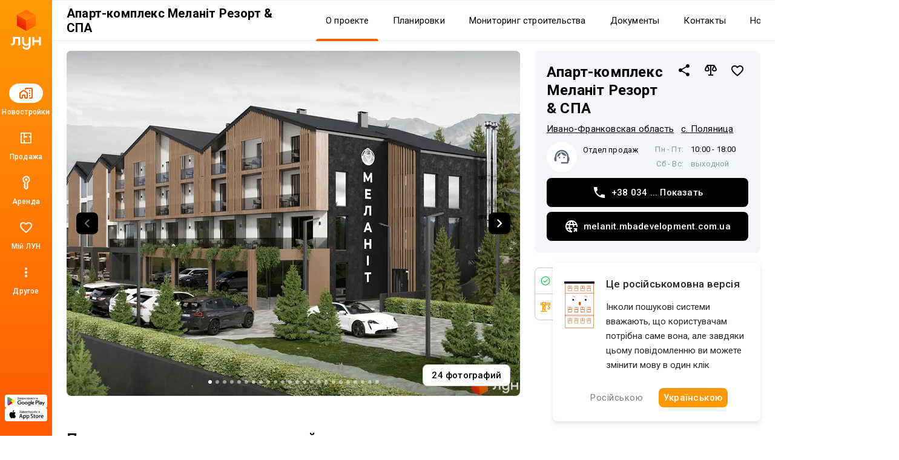

--- FILE ---
content_type: text/html; charset=UTF-8
request_url: https://lun.ua/ru/new/if/polianytsia-melanit-rezort-spa-
body_size: 74896
content:
<!DOCTYPE html>
<html lang="ru">
    <head>
        <title>
            Апарт-комплекс Меланіт Резорт &amp; СПА, Поляница — Купить квартиру в новостройке — ЛУН
        </title>
        <meta charset="utf-8">
        <meta name="viewport" content="width=device-width, initial-scale=1, maximum-scale=1">
        <meta name="description" content="Все о Меланит  (урочище Стаище) на ЛУН: продажа квартир в новостройке от застройщика, актуальные цены, планировки, ход строительства на фото и инфраструктура жилого комплекса.">
        <meta property="og:title" content="Апарт-комплекс Меланіт Резорт &amp; СПА, Поляница — Купить квартиру в новостройке — ЛУН">
        <meta property="og:description" content="Все о Меланит  (урочище Стаище) на ЛУН: продажа квартир в новостройке от застройщика, актуальные цены, планировки, ход строительства на фото и инфраструктура жилого комплекса.">
        <meta property="og:image" content="https://lun-images.lunstatic.net/bd-ua-01/t.3.1.2/2028/1140/building-origin-image/92065.jpg">
        <meta property="og:site_name" content="ЛУН">
        <meta property="og:url" content="https://lun.ua/ru/new/if/polianytsia-melanit-rezort-spa-">
        <meta name="twitter:title" content="Апарт-комплекс Меланіт Резорт &amp; СПА, Поляница — Купить квартиру в новостройке — ЛУН">
        <meta name="twitter:description" content="Все о Меланит  (урочище Стаище) на ЛУН: продажа квартир в новостройке от застройщика, актуальные цены, планировки, ход строительства на фото и инфраструктура жилого комплекса.">
        <meta name="twitter:image" content="https://lun-images.lunstatic.net/bd-ua-01/t.3.1.2/2028/1140/building-origin-image/92065.jpg">
        <meta name="twitter:card" content="summary_large_image">
        <meta name="theme-color" content="#ff9b06" />
        <meta name="theme-color" content="#ff9b06" media="(prefers-color-scheme: light)" />
        <meta name="theme-color" content="#ff9b06" media="(prefers-color-scheme: dark)" />
                        <meta name="google-site-verification" content="OPoCrN5E7ogo0TQp6rdgVteZiEfywma5Fcfp6XGTLCs" />
        <link rel="canonical" href="https://lun.ua/ru/new/if/polianytsia-melanit-rezort-spa-">
        <link rel="alternate" hreflang="ru" href="http://lun.ua/ru/new/if/polianytsia-melanit-rezort-spa-">
        <link rel="alternate" hreflang="uk" href="http://lun.ua/uk/new/if/polianytsia-melanit-rezort-spa-">
        <link rel="icon" type="image/png" href="/favicon.png">
                    <link rel="apple-touch-icon" href="/img/apple/apple-touch-icon-120.png" sizes="120x120">
                    <link rel="apple-touch-icon" href="/img/apple/apple-touch-icon-152.png" sizes="152x152">
                    <link rel="apple-touch-icon" href="/img/apple/apple-touch-icon-167.png" sizes="167x167">
                    <link rel="apple-touch-icon" href="/img/apple/apple-touch-icon-180.png" sizes="180x180">
                    <link rel="apple-touch-icon" href="/img/apple/apple-touch-icon-192.png" sizes="192x192">
                    <link rel="apple-touch-icon" href="/img/apple/apple-touch-icon-512.png" sizes="512x512">
                <link href="https://fonts.googleapis.com/css2?family=Inter:wght@300;400;900&family=Roboto:wght@300;400;500;700;900&display=swap&subset=cyrillic" rel="stylesheet">
        <script type="e528bc950570e5be0102870d-text/javascript">
            window.splitTestVersion = 'A_28';
        </script>
        <script type="e528bc950570e5be0102870d-text/javascript">
  window.dataLayer = [{"city":"Поляница","region":"Ивано-Франковская область","page_type":"view_building_about","building_id":10250,"building_name":"Апарт-комплекс Меланіт Резорт & СПА","building_developer_id":1185,"building_type":"new_building","building_developer_offer":"available","building_class":"бизнес","building_risky":0,"building_tab":"О проекте","listing_id":["10250"],"listing_pagetype":"offerdetail","locale":"ru","project":"ЛУН","http_referrer":null,"user_id":null}];
</script>

    <script type="e528bc950570e5be0102870d-text/javascript">
      dataLayer.push({
        ecommerce: {
          detail: {
            products: [{
              id: '10250',
              name: 'Апарт-комплекс Меланіт Резорт &amp; СПА',
              brand: 'MBA Development Group',
              category: 'new_building/Поляница/Ивано-Франковская область/basic'
            }]
          }
        }
      });
    </script>
    <script type="e528bc950570e5be0102870d-text/javascript">
      window.px = {
        view: '10250',
        onCall: function (msg) {
          dataLayer.push({
            event: 'call_received',
            building_id: msg.building,
            price: msg.price,
            ad_plan: msg.ad_plan
          });
        }
      };
    </script>
    <script src="https://pixel.lun.ua/internal.js" defer type="e528bc950570e5be0102870d-text/javascript"></script>

<!-- Deffered gtm -->
<script type="e528bc950570e5be0102870d-text/javascript">
  function loadGTM() {
    (function(w,d,s,l,i){w[l]=w[l]||[];w[l].push({'gtm.start':
      new Date().getTime(),event:'gtm.js'});var f=d.getElementsByTagName(s)[0],
      j=d.createElement(s),dl=l!='dataLayer'?'&l='+l:'';j.async=true;j.src=
      'https://www.googletagmanager.com/gtm.js?id='+i+dl;f.parentNode.insertBefore(j,f);
    })(window,document,'script','dataLayer','GTM-55CWMW');

    (function(w,d,s,l,i){w[l]=w[l]||[];w[l].push({'gtm.start':
      new Date().getTime(),event:'gtm.js'});var f=d.getElementsByTagName(s)[0],
      j=d.createElement(s),dl=l!='dataLayer'?'&l='+l:'';j.async=true;j.src=
      'https://www.googletagmanager.com/gtm.js?id='+i+dl;f.parentNode.insertBefore(j,f);
    })(window,document,'script','dataLayer','GTM-T5XSMMM');
  }

  (function deferGTM() {
    let initialized = false;
    const trigger = () => {
      if (initialized) return;
      initialized = true;
      loadGTM();
    };

    document.addEventListener('scroll', trigger, { once: true, passive: true });
    document.addEventListener('click', trigger, { once: true });
    document.addEventListener('keydown', trigger, { once: true });
    document.addEventListener('mousemove', trigger, { once: true });
    document.addEventListener('touchstart', trigger, { once: true });
  })();
</script>
<!-- End Google Tag Manager -->

<!-- Google Analytics -->
<script type="e528bc950570e5be0102870d-text/javascript">
  (function(i,s,o,g,r,a,m){i['GoogleAnalyticsObject']=r;i[r]=i[r]||function(){
      (i[r].q=i[r].q||[]).push(arguments)},i[r].l=1*new Date();a=s.createElement(o),
    m=s.getElementsByTagName(o)[0];a.async=1;a.src=g;m.parentNode.insertBefore(a,m)
  })(window,document,'script','https://www.google-analytics.com/analytics.js','ga');
</script>
<!-- End Google Analytics -->

<script type="e528bc950570e5be0102870d-text/javascript">
  ga('create', 'UA-100575669-1', 'auto', { siteSpeedSampleRate: 100 });
  ga('set', 'transport', 'beacon');
  ga('require', 'ec');

    ga('set', 'contentGroup1', 'view_building_about');

        ga('set', 'contentGroup2', 'Ивано-Франковская область/Поляница');
  
    ga('set', 'contentGroup3', 'building/view');

        ga('set', 'contentGroup4', 'available/under_construct');
  
        ga('set', 'contentGroup5', 'new_building/basic');
  
  ga('set', 'dimension1', window.splitTestVersion);

  ga(function (tracker) {
    var clientId = tracker.get('clientId');
    window.userId = clientId || '';
    ga('set', 'dimension2', window.userId);
    ga('set', 'dimension3', '2026-01-30T06:48:27+02:00');
    ga('set', 'dimension18', window.currentLanguage === 'uk' ? 'ukr' : 'ru');
  });

  
      ga('set', 'dimension4', '10250');
    ga('set', 'dimension5', 'offerdetail');
  
  ga('set', 'dimension6', '0');
  ga('set', 'dimension7', '0');

    ga('set', 'dimension8', '0');

      ga('ec:addProduct', {
      id: '10250',
      name: 'Апарт-комплекс Меланіт Резорт &amp; СПА',
      brand: 'MBA Development Group',
      category: 'new_building/Поляница/Ивано-Франковская область/basic'
    });
    ga('ec:setAction', 'detail');
  
  let expValue = '';

  ga('set', 'exp', expValue);

  ga('send', 'pageview');
</script>

<!-- Global site tag (gtag.js) - Google Analytics -->
<script async src="https://blackhole.lun.ua/gtag/js?id=G-51QJRHYL1Q" type="e528bc950570e5be0102870d-text/javascript"></script>
<script type="e528bc950570e5be0102870d-text/javascript">
  window.dataLayer = window.dataLayer || [];
  function gtag(){dataLayer.push(arguments);}
  gtag('js', new Date());

  gtag('config', 'G-51QJRHYL1Q', {
    transport_url: 'https://blackhole.lun.ua',
    first_party_collection: true,
    send_page_view: false
  });

  window.analyticsData = {
    loginStatus: '0',
    geo: 'Ивано-Франковская область/Поляница',
  };

      window.analyticsData.developerOfferAndState = 'available/under_construct';
  
      window.analyticsData.buildingTypeAndPlan = 'new_building/basic';
  
  var firstLayer = window.dataLayer[0];
  var pageViewParams = {
    pageType: 'view_building_about',
    page_location: window.location.href,
    page_referrer: firstLayer.http_referrer,
    backendSplitTestVersion: window.splitTestVersion,
  };

  if (firstLayer.building_id) {
    window.analyticsData.buildingId = firstLayer.building_id;
  }
  if (firstLayer.building_name) {
    window.analyticsData.buildingName = firstLayer.building_name;
  }
  if (firstLayer.building_class) {
    window.analyticsData.buildingClass = firstLayer.building_class;
  }
  if (firstLayer.building_developer_id) {
    window.analyticsData.buildingDeveloperId = firstLayer.building_developer_id;
  }
  if (firstLayer.building_risky) {
    window.analyticsData.buildingRisky = firstLayer.building_risky;
  }

  gtag('event', 'page_view', Object.assign(pageViewParams, window.analyticsData));
</script>
            <script type="e528bc950570e5be0102870d-text/javascript">
        if (window.sessionStorage.getItem("usage") === "app") {
            var style = document.createElement('style');
            style.innerHTML = `body{padding-top:0!important}.Navigation{display:none!important}.BuildingMenuHolder{z-index:2;top:0!important;position:-webkit-sticky!important;position:sticky!important;margin-top:8px!important;padding-top:0!important;background-color:#fff}.Banner,.Building-layout,.BuildingActions,.BuildingCreditInstallments-cell .UICardLink-more,.BuildingExternal,.BuildingMainDetails-actions,.BuildingMainDetails-block,.BuildingMainDetailsBranding,.BuildingPrices-buttons,.BuildingSimilar,.BuildingSuggestions,.Footer,.Subscribe{display:none!important}

/*# sourceMappingURL=MobileAppOverrides.dd5c8a14615fb848ba3f.css.map*/`;
            document.head.appendChild(style);
        }
    </script>
        <link rel="stylesheet" href="/assets/build/Main.386fe797d7c759ae1ed0.css">
        <link rel="preload" href="/images/logo.svg" as="image" type="image/svg" />
                        <meta name="format-detection" content="telephone=no"/>
    <link rel="stylesheet" href="/assets/build/Building.83abd9c7d0fb4ccd55cc.css">
            <script type="application/ld+json">{"@context":"http://schema.org","@type":["ApartmentComplex","Product"],"name":"Апарт-комплекс Меланіт Резорт & СПА","sku":10250,"alternateName":["Меланит "],"url":"https://lun.ua/ru/new/if/polianytsia-melanit-rezort-spa-","logo":"https://lun-images.lunstatic.net/bd-ua-01/t.0.1.0/300/150/company-image/2695.png","image":["https://lun-images.lunstatic.net/bd-ua-01/t.3.1.1/1014/570/building-origin-image/92065.jpg","https://lun-images.lunstatic.net/bd-ua-01/t.3.1.1/1014/570/building-origin-image/102297.jpg","https://lun-images.lunstatic.net/bd-ua-01/t.3.1.1/1014/570/building-origin-image/102298.jpg","https://lun-images.lunstatic.net/bd-ua-01/t.3.1.1/1014/570/building-origin-image/102299.jpg","https://lun-images.lunstatic.net/bd-ua-01/t.3.1.1/1014/570/building-origin-image/102306.jpg","https://lun-images.lunstatic.net/bd-ua-01/t.3.1.1/1014/570/building-origin-image/102304.jpg","https://lun-images.lunstatic.net/bd-ua-01/t.3.1.1/1014/570/building-origin-image/102305.jpg","https://lun-images.lunstatic.net/bd-ua-01/t.3.1.1/1014/570/building-origin-image/102303.jpg","https://lun-images.lunstatic.net/bd-ua-01/t.3.1.1/1014/570/building-origin-image/102300.jpg","https://lun-images.lunstatic.net/bd-ua-01/t.3.1.1/1014/570/building-origin-image/102301.jpg","https://lun-images.lunstatic.net/bd-ua-01/t.3.1.1/1014/570/building-origin-image/102302.jpg","https://lun-images.lunstatic.net/bd-ua-01/t.3.1.1/1014/570/building-origin-image/81789.jpg","https://lun-images.lunstatic.net/bd-ua-01/t.3.1.1/1014/570/building-origin-image/81787.jpg","https://lun-images.lunstatic.net/bd-ua-01/t.3.1.1/1014/570/building-origin-image/81791.jpg","https://lun-images.lunstatic.net/bd-ua-01/t.3.1.1/1014/570/building-origin-image/81786.jpg","https://lun-images.lunstatic.net/bd-ua-01/t.3.1.1/1014/570/building-origin-image/81790.jpg","https://lun-images.lunstatic.net/bd-ua-01/t.3.1.1/1014/570/building-origin-image/81785.jpg","https://lun-images.lunstatic.net/bd-ua-01/t.3.1.1/1014/570/building-origin-image/81788.jpg","https://lun-images.lunstatic.net/bd-ua-01/t.3.1.1/1014/570/building-origin-image/92068.jpg","https://lun-images.lunstatic.net/bd-ua-01/t.3.1.1/1014/570/building-origin-image/92069.jpg","https://lun-images.lunstatic.net/bd-ua-01/t.3.1.1/1014/570/building-origin-image/92070.jpg","https://lun-images.lunstatic.net/bd-ua-01/t.3.1.1/1014/570/building-origin-image/92071.jpg","https://lun-images.lunstatic.net/bd-ua-01/t.3.1.1/1014/570/building-origin-image/92066.jpg","https://lun-images.lunstatic.net/bd-ua-01/t.3.1.1/1014/570/building-origin-image/92067.jpg"],"address":{"@type":"PostalAddress","streetAddress":"урочище Стаище","addressLocality":"Поляница","addressRegion":"Ивано-Франковская область","addressCountry":"UA"},"geo":{"@type":"GeoCoordinates","latitude":48.353046,"longitude":24.438667},"additionalProperty":[{"@type":"PropertyValue","name":"Класс","value":"бизнес"},{"@type":"PropertyValue","name":"Количество домов","value":"1"},{"@type":"PropertyValue","name":"Этажность","value":"4"},{"@type":"PropertyValue","name":"Технология строительства","value":"монолитно-каркасная"},{"@type":"PropertyValue","name":"Материал стен","value":"газоблок (газобетон), железобетон"},{"@type":"PropertyValue","name":"Утепление","value":"минеральная вата"},{"@type":"PropertyValue","name":"Тип отопления","value":"автономное (в доме)"},{"@type":"PropertyValue","name":"Высота потолков","value":{"@type":"QuantitativeValue","unitCode":"MTR","value":"2.8 м"}},{"@type":"PropertyValue","name":"Количество квартир","value":"66"},{"@type":"PropertyValue","name":"Состояние квартир","value":"с ремонтом"},{"@type":"PropertyValue","name":"Укрытие","value":null}],"offers":{"@type":"AggregateOffer","offerCount":"66","lowPrice":"3285643","highPrice":"3285643","itemCondition":"https://schema.org/NewCondition","availability":"https://schema.org/InStock","priceCurrency":"UAH","seller":[{"@type":"Organization","name":"MBA Development Group","url":"https://lun.ua/ru/mba-development"}],"offers":[{"@type":"Offer","price":3285643,"priceCurrency":"UAH","url":"https://lun.ua/ru/new/if/polianytsia-melanit-rezort-spa--layouts-1-room"}]},"containsPlace":[{"additionalProperty":[{"@type":"PropertyValue","name":"Планируемая дата сдачи","value":"2025-03"},{"@type":"PropertyValue","name":"Поверховість","value":{"@type":"QuantitativeValue","value":4,"unitText":"этажей"}},{"@type":"PropertyValue","name":"Кількість квартир","value":{"@type":"QuantitativeValue","value":66,"unitText":"квартир"}}],"@type":"Place","name":"Дом"}],"description":"Все о Меланит  (урочище Стаище) на ЛУН: продажа квартир в новостройке от застройщика, актуальные цены, планировки, ход строительства на фото и инфраструктура жилого комплекса.","images":["https://lun-images.lunstatic.net/bd-ua-01/t.3.1.1/1014/570/building-origin-image/92065.jpg","https://lun-images.lunstatic.net/bd-ua-01/t.3.1.1/1014/570/building-origin-image/102297.jpg","https://lun-images.lunstatic.net/bd-ua-01/t.3.1.1/1014/570/building-origin-image/102298.jpg","https://lun-images.lunstatic.net/bd-ua-01/t.3.1.1/1014/570/building-origin-image/102299.jpg","https://lun-images.lunstatic.net/bd-ua-01/t.3.1.1/1014/570/building-origin-image/102306.jpg","https://lun-images.lunstatic.net/bd-ua-01/t.3.1.1/1014/570/building-origin-image/102304.jpg","https://lun-images.lunstatic.net/bd-ua-01/t.3.1.1/1014/570/building-origin-image/102305.jpg","https://lun-images.lunstatic.net/bd-ua-01/t.3.1.1/1014/570/building-origin-image/102303.jpg","https://lun-images.lunstatic.net/bd-ua-01/t.3.1.1/1014/570/building-origin-image/102300.jpg","https://lun-images.lunstatic.net/bd-ua-01/t.3.1.1/1014/570/building-origin-image/102301.jpg","https://lun-images.lunstatic.net/bd-ua-01/t.3.1.1/1014/570/building-origin-image/102302.jpg","https://lun-images.lunstatic.net/bd-ua-01/t.3.1.1/1014/570/building-origin-image/81789.jpg","https://lun-images.lunstatic.net/bd-ua-01/t.3.1.1/1014/570/building-origin-image/81787.jpg","https://lun-images.lunstatic.net/bd-ua-01/t.3.1.1/1014/570/building-origin-image/81791.jpg","https://lun-images.lunstatic.net/bd-ua-01/t.3.1.1/1014/570/building-origin-image/81786.jpg","https://lun-images.lunstatic.net/bd-ua-01/t.3.1.1/1014/570/building-origin-image/81790.jpg","https://lun-images.lunstatic.net/bd-ua-01/t.3.1.1/1014/570/building-origin-image/81785.jpg","https://lun-images.lunstatic.net/bd-ua-01/t.3.1.1/1014/570/building-origin-image/81788.jpg","https://lun-images.lunstatic.net/bd-ua-01/t.3.1.1/1014/570/building-origin-image/92068.jpg","https://lun-images.lunstatic.net/bd-ua-01/t.3.1.1/1014/570/building-origin-image/92069.jpg","https://lun-images.lunstatic.net/bd-ua-01/t.3.1.1/1014/570/building-origin-image/92070.jpg","https://lun-images.lunstatic.net/bd-ua-01/t.3.1.1/1014/570/building-origin-image/92071.jpg","https://lun-images.lunstatic.net/bd-ua-01/t.3.1.1/1014/570/building-origin-image/92066.jpg","https://lun-images.lunstatic.net/bd-ua-01/t.3.1.1/1014/570/building-origin-image/92067.jpg"]}</script>
            <script type="e528bc950570e5be0102870d-text/javascript">
            window.csrf = 'LaU1zd4mOcZEvJZMnpKm3Nyyo-eiMDyVqpYbLrd9vIwViECvtnRz8wXI0Ava1tDtmIDz1PsGSaHAwG9k1TfVxA==';
            window.currentLanguage = 'ru';
            window.userAvatar = '';
            window.isGuest = true;
            window.favorites = {"buildings":[],"layoutsnew":[]};
            window.cookieDomain = '.lun.ua';
            window.commonCookieDomain = '.lun.ua';
            window.mapStreetsStyle = 'https://maps.lunstatic.net/styles/dist/lun-streets.824304d.json';
            window.mapSatelliteStyle = 'https://maps.lunstatic.net/styles/dist/lun-satellite.824304d.json';
            window.mapMaxBounds = [0.212173, 37.281156, 162.985611, 72.228180];
            window.googleClientId = '580503283670-mdkm7koicju19ge69ahh2s480pl2mbgn.apps.googleusercontent.com';
            window.facebookClientId = '';
            window.isMobile = false;
            window.isBrowserSupported = true;
            window.isTouch = 'ontouchstart' in document.documentElement;
            window.userApiEndpoint = '/api';
            window.cabinetApiEndpoint = 'https://my.lun.ua/api';
            window.cabinetUrl = 'https://my.lun.ua';
            window.eventCategory = 'view_building_about';
            window.currencyRateUSD = 43.0904;
        </script>
        <script defer src="/assets/build/Main.e01a1833e49d6e0c0b68.js" type="e528bc950570e5be0102870d-text/javascript"></script>
    </head>
    <body>
        
        
<!-- Google Tag Manager (1) (noscript) -->
<noscript><iframe src="https://www.googletagmanager.com/ns.html?id=GTM-55CWMW"
height="0" width="0" style="display:none;visibility:hidden"></iframe></noscript>
<!-- End Google Tag Manager (noscript) -->

<!-- Google Tag Manager (2) (noscript) -->
<noscript><iframe src="https://www.googletagmanager.com/ns.html?id=GTM-T5XSMMM"
height="0" width="0" style="display:none;visibility:hidden"></iframe></noscript>
<!-- End Google Tag Manager (noscript) -->


                <div class="Loader hidden" id="loader"></div>

            


<div class="NavigationAside">
    <a href="/ru"
       class="NavigationAside-logo"
            data-event-category="view_building_about"
    data-event-action="navigation_side"
    data-event-label="logo_click"
    data-on="click"
>
              <img alt="Lun" src="/images/lun-vertical.svg" >

    </a>
    


    
        

    <a href="/ru/новостройки-поляницы" class="NavigationTabs-item"     data-event-category="view_building_about"
    data-event-action="navigation_side"
    data-event-label="goto_catalog"
    data-on="click"
>
        <div class="NavigationTabs-icon -active">
            <svg width="24" height="24" viewBox="0 0 24 24" fill="#000" xmlns="http://www.w3.org/2000/svg">
    <path d="M23 5V19C23 19.55 22.8042 20.0208 22.4125 20.4125C22.0208 20.8042 21.55 21 21 21H18C17.7167 21 17.4792 20.9042 17.2875 20.7125C17.0958 20.5208 17 20.2833 17 20C17 19.7167 17.0958 19.4792 17.2875 19.2875C17.4792 19.0958 17.7167 19 18 19H21V5H12V5.5C12 5.78333 11.9042 6.02083 11.7125 6.2125C11.5208 6.40417 11.2833 6.5 11 6.5C10.7167 6.5 10.4792 6.40417 10.2875 6.2125C10.0958 6.02083 10 5.78333 10 5.5V4.95C10 4.41667 10.1917 3.95833 10.575 3.575C10.9583 3.19167 11.4167 3 11.95 3H21C21.55 3 22.0208 3.19583 22.4125 3.5875C22.8042 3.97917 23 4.45 23 5ZM1 12.025C1 11.6917 1.075 11.3833 1.225 11.1C1.375 10.8167 1.58333 10.5833 1.85 10.4L6.85 6.825C7.03333 6.69167 7.22083 6.59583 7.4125 6.5375C7.60417 6.47917 7.8 6.45 8 6.45C8.2 6.45 8.39583 6.47917 8.5875 6.5375C8.77917 6.59583 8.96667 6.69167 9.15 6.825L14.15 10.4C14.4167 10.5833 14.625 10.8167 14.775 11.1C14.925 11.3833 15 11.6917 15 12.025V19C15 19.55 14.8042 20.0208 14.4125 20.4125C14.0208 20.8042 13.55 21 13 21H11C10.45 21 9.97917 20.8042 9.5875 20.4125C9.19583 20.0208 9 19.55 9 19V16H7V19C7 19.55 6.80417 20.0208 6.4125 20.4125C6.02083 20.8042 5.55 21 5 21H3C2.45 21 1.97917 20.8042 1.5875 20.4125C1.19583 20.0208 1 19.55 1 19V12.025ZM3 12V19H5V16C5 15.45 5.19583 14.9792 5.5875 14.5875C5.97917 14.1958 6.45 14 7 14H9C9.55 14 10.0208 14.1958 10.4125 14.5875C10.8042 14.9792 11 15.45 11 16V19H13V12L8 8.45L3 12ZM17.5 9H18.5C18.6333 9 18.75 8.95 18.85 8.85C18.95 8.75 19 8.63333 19 8.5V7.5C19 7.36667 18.95 7.25 18.85 7.15C18.75 7.05 18.6333 7 18.5 7H17.5C17.3667 7 17.25 7.05 17.15 7.15C17.05 7.25 17 7.36667 17 7.5V8.5C17 8.63333 17.05 8.75 17.15 8.85C17.25 8.95 17.3667 9 17.5 9ZM17.5 13H18.5C18.6333 13 18.75 12.95 18.85 12.85C18.95 12.75 19 12.6333 19 12.5V11.5C19 11.3667 18.95 11.25 18.85 11.15C18.75 11.05 18.6333 11 18.5 11H17.5C17.3667 11 17.25 11.05 17.15 11.15C17.05 11.25 17 11.3667 17 11.5V12.5C17 12.6333 17.05 12.75 17.15 12.85C17.25 12.95 17.3667 13 17.5 13ZM17.5 17H18.5C18.6333 17 18.75 16.95 18.85 16.85C18.95 16.75 19 16.6333 19 16.5V15.5C19 15.3667 18.95 15.25 18.85 15.15C18.75 15.05 18.6333 15 18.5 15H17.5C17.3667 15 17.25 15.05 17.15 15.15C17.05 15.25 17 15.3667 17 15.5V16.5C17 16.6333 17.05 16.75 17.15 16.85C17.25 16.95 17.3667 17 17.5 17Z" />
</svg>
        </div>
        <div class="NavigationTabs-title">
            Новостройки
        </div>
    </a>
    <a href="https://lun.ua/sale/if/flats-polianytsia/ru" class="NavigationTabs-item"     data-event-category="view_building_about"
    data-event-action="navigation_side"
    data-event-label="goto_flat_sale"
    data-on="click"
>
        <div class="NavigationTabs-icon ">
            <svg width="24" height="24" viewBox="0 0 24 24" fill="#000" xmlns="http://www.w3.org/2000/svg">
    <path d="M18.998 2.90039C20.1577 2.90039 21.0984 3.84038 21.0986 5V19C21.0986 20.1598 20.1578 21.1006 18.998 21.1006H4.99805C3.83843 21.1004 2.89844 20.1597 2.89844 19V5C2.89865 3.84051 3.83856 2.9006 4.99805 2.90039H18.998ZM4.99805 4.80078C4.8879 4.80099 4.79904 4.88985 4.79883 5V19C4.79883 19.1103 4.88777 19.2 4.99805 19.2002H8.04883V14.9004H9.94824V19.2002H18.998C19.1085 19.2002 19.1982 19.1105 19.1982 19V10.9502H16.8984V9.05078H19.1982V5C19.198 4.88972 19.1084 4.80078 18.998 4.80078H9.94824V9.05078H14.0986V10.9502H9.94824V12.6006H8.04883V4.80078H4.99805Z" />
</svg>
        </div>
        <div class="NavigationTabs-title">
            Продажа
        </div>
    </a>
    <a href="https://lun.ua/rent/if/region-flats/ru?sub_geo_id=10018949" class="NavigationTabs-item"     data-event-category="view_building_about"
    data-event-action="navigation_side"
    data-event-label="goto_flat_rent"
    data-on="click"
>
        <div class="NavigationTabs-icon ">
            <svg width="24" height="24" viewBox="0 0 24 24" fill="#000" xmlns="http://www.w3.org/2000/svg">
    <path d="M10.2891 6.71289C10.2891 6.16289 10.4849 5.69206 10.8766 5.30039C11.2682 4.90872 11.7391 4.71289 12.2891 4.71289C12.8391 4.71289 13.3099 4.90872 13.7016 5.30039C14.0932 5.69206 14.2891 6.16289 14.2891 6.71289C14.2891 7.26289 14.0932 7.73372 13.7016 8.12539C13.3099 8.51706 12.8391 8.71289 12.2891 8.71289C11.7391 8.71289 11.2682 8.51706 10.8766 8.12539C10.4849 7.73372 10.2891 7.26289 10.2891 6.71289ZM6.28906 6.71289C6.28906 5.04622 6.8724 3.62956 8.03906 2.46289C9.20573 1.29622 10.6224 0.71289 12.2891 0.71289C13.9557 0.71289 15.3724 1.29622 16.5391 2.46289C17.7057 3.62956 18.2891 5.04622 18.2891 6.71289C18.2891 7.82956 18.0141 8.84206 17.4641 9.75039C16.9141 10.6587 16.1891 11.3796 15.2891 11.9129L15.2891 20.2879C15.2891 20.4212 15.2641 20.5504 15.2141 20.6754C15.1641 20.8004 15.0891 20.9129 14.9891 21.0129L12.9891 23.0129C12.8891 23.1129 12.7807 23.1837 12.6641 23.2254C12.5474 23.2671 12.4224 23.2879 12.2891 23.2879C12.1557 23.2879 12.0307 23.2671 11.9141 23.2254C11.7974 23.1837 11.6891 23.1129 11.5891 23.0129L8.41406 19.8379C8.33073 19.7546 8.26406 19.6546 8.21406 19.5379C8.16406 19.4212 8.13073 19.3046 8.11406 19.1879C8.0974 19.0712 8.10573 18.9546 8.13906 18.8379C8.17239 18.7212 8.23073 18.6129 8.31406 18.5129L9.28906 17.2129L8.21406 15.7879C8.1474 15.7046 8.0974 15.6129 8.06406 15.5129C8.03073 15.4129 8.01406 15.3129 8.01406 15.2129C8.01406 15.1129 8.03073 15.0087 8.06406 14.9004C8.0974 14.7921 8.1474 14.6962 8.21406 14.6129L9.28906 13.0879L9.28906 11.9129C8.38906 11.3796 7.66406 10.6587 7.11406 9.75039C6.56406 8.84206 6.28906 7.82956 6.28906 6.71289ZM8.28906 6.71289C8.28906 7.64622 8.57239 8.46706 9.13906 9.17539C9.70573 9.88372 10.4224 10.3546 11.2891 10.5879L11.2891 13.7129L10.2641 15.1629L11.7891 17.2129L10.4141 18.9879L12.2891 20.8629L13.2891 19.8629L13.2891 10.5879C14.1557 10.3546 14.8724 9.88372 15.4391 9.17539C16.0057 8.46706 16.2891 7.64622 16.2891 6.71289C16.2891 5.61289 15.8974 4.67122 15.1141 3.88789C14.3307 3.10456 13.3891 2.71289 12.2891 2.71289C11.1891 2.71289 10.2474 3.10456 9.46406 3.88789C8.68073 4.67122 8.28906 5.61289 8.28906 6.71289Z" />
</svg>
        </div>
        <div class="NavigationTabs-title">
            Аренда
        </div>
    </a>
    <a href="https://my.lun.ua" class="NavigationTabs-item"     data-event-category="view_building_about"
    data-event-action="navigation_side"
    data-event-label="goto_my_favorites"
    data-on="click"
>
        <div class="NavigationTabs-icon ">
            <svg width="24" height="24" viewBox="0 0 24 24" fill="#000" xmlns="http://www.w3.org/2000/svg">
    <path d="M19.6602 3.99065C17.0202 2.19065 13.7602 3.03065 12.0002 5.09065C10.2402 3.03065 6.98021 2.18065 4.34021 3.99065C2.94021 4.95065 2.06021 6.57065 2.00021 8.28065C1.86021 12.1607 5.30021 15.2707 10.5502 20.0407L10.6502 20.1307C11.4102 20.8207 12.5802 20.8207 13.3402 20.1207L13.4502 20.0207C18.7002 15.2607 22.1302 12.1507 22.0002 8.27065C21.9402 6.57065 21.0602 4.95065 19.6602 3.99065ZM12.1002 18.5507L12.0002 18.6507L11.9002 18.5507C7.14021 14.2407 4.00021 11.3907 4.00021 8.50065C4.00021 6.50065 5.50021 5.00065 7.50021 5.00065C9.04021 5.00065 10.5402 5.99065 11.0702 7.36065H12.9402C13.4602 5.99065 14.9602 5.00065 16.5002 5.00065C18.5002 5.00065 20.0002 6.50065 20.0002 8.50065C20.0002 11.3907 16.8602 14.2407 12.1002 18.5507Z" />
</svg>
        </div>
        <div class="NavigationTabs-title">
            Мій ЛУН
        </div>
    </a>

<div class="NavigationTabs-item" data-navigation-menu="open"
        data-event-category="view_building_about"
    data-event-action="navigation_side"
    data-event-label="open_navigation_menu_click"
    data-on="click"
>
    <div class="NavigationTabs-icon">
        <svg class="ico" xmlns="http://www.w3.org/2000/svg" width="24" viewBox="0 0 24 24" fill="#9e9e9e">
    <path d="M0 0h24v24H0z" fill="none"/>
    <path d="M12 8c1.1 0 2-.9 2-2s-.9-2-2-2-2 .9-2 2 .9 2 2 2zm0 2c-1.1 0-2 .9-2 2s.9 2 2 2 2-.9 2-2-.9-2-2-2zm0 6c-1.1 0-2 .9-2 2s.9 2 2 2 2-.9 2-2-.9-2-2-2z"/>
</svg>    </div>
    <div class="NavigationTabs-title">
        Другое
    </div>
</div>

    <div class="NavigationAside-apps">
                        
                                                                    <a class="ButtonRefresh -small -colored -fullWidth NavigationAside-app" target="_blank" data-event-category="view_building_about" data-event-action="navigation_side" data-event-label="goto_android_app" data-on="click" href="https://app.lun.ua/J6Oa/jczrtvbe">
                                                        <div class="ButtonRefresh-content" data-button="content">
                                <div class="NavigationAside-app-content">
                <svg width="62" height="15" viewBox="0 0 62 15" fill="none" xmlns="http://www.w3.org/2000/svg">
    <path d="M51.836 12.1734H52.8265V5.51906H51.836V12.1734ZM60.7596 7.91523L59.6231 10.8003H59.5891L58.4099 7.91523H57.3426L59.1098 11.9482L58.1017 14.1921H59.135L61.8587 7.91633H60.7596V7.91523ZM55.1411 11.4173C54.8164 11.4173 54.3633 11.254 54.3633 10.8522C54.3633 10.3379 54.9272 10.1414 55.4131 10.1414C55.8486 10.1414 56.0537 10.2352 56.3181 10.3644C56.2424 10.9802 55.7126 11.4173 55.1411 11.4173ZM55.2606 7.76953C54.5432 7.76953 53.8006 8.0863 53.4924 8.78827L54.3721 9.15691C54.5597 8.78827 54.9096 8.66907 55.2771 8.66907C55.7894 8.66907 56.3104 8.977 56.3192 9.52555V9.59398C56.1393 9.49133 55.7553 9.33792 55.2859 9.33792C54.3381 9.33792 53.3728 9.85997 53.3728 10.8357C53.3728 11.7264 54.1505 12.2992 55.0204 12.2992C55.6862 12.2992 56.0537 12.0001 56.2841 11.6491H56.3181V12.1634H57.2746V9.61054C57.2757 8.42846 56.396 7.76953 55.2606 7.76953ZM49.1376 8.72535H47.728V6.44397H49.1376C49.878 6.44397 50.2992 7.05985 50.2992 7.58522C50.2992 8.10065 49.878 8.72535 49.1376 8.72535ZM49.1123 5.51795H46.7386V12.1723H47.7291V9.65137H49.1123C50.2104 9.65137 51.2897 8.85338 51.2897 7.58411C51.2897 6.31484 50.2104 5.51795 49.1123 5.51795ZM36.1674 11.4184C35.483 11.4184 34.9104 10.8445 34.9104 10.0553C34.9104 9.25735 35.483 8.67458 36.1674 8.67458C36.8431 8.67458 37.373 9.25845 37.373 10.0553C37.373 10.8434 36.8431 11.4184 36.1674 11.4184ZM37.305 8.28718H37.271C37.0483 8.02118 36.6216 7.78057 36.0819 7.78057C34.952 7.78057 33.9176 8.77613 33.9176 10.0542C33.9176 11.3235 34.952 12.3102 36.0819 12.3102C36.6205 12.3102 37.0483 12.0696 37.271 11.7959H37.305V12.1215C37.305 12.9879 36.8431 13.4504 36.0994 13.4504C35.4917 13.4504 35.1155 13.0133 34.9619 12.6447L34.0975 13.0056C34.3454 13.606 35.0047 14.3433 36.0994 14.3433C37.2622 14.3433 38.2461 13.6568 38.2461 11.9846V7.91964H37.305V8.28718ZM38.9295 12.1734H39.9222V5.51795H38.9295V12.1734ZM41.3855 9.97697C41.3603 9.10172 42.0612 8.65582 42.5658 8.65582C42.9596 8.65582 43.2931 8.85338 43.4039 9.13594L41.3855 9.97697ZM44.4646 9.22203C44.276 8.71542 43.7034 7.78057 42.5318 7.78057C41.3691 7.78057 40.4027 8.69887 40.4027 10.0454C40.4027 11.3147 41.3603 12.3091 42.6426 12.3091C43.6781 12.3091 44.276 11.6745 44.525 11.3058L43.7549 10.7915C43.4982 11.169 43.1472 11.4173 42.6426 11.4173C42.138 11.4173 41.7793 11.1855 41.5479 10.7319L44.5677 9.47919L44.4646 9.22203ZM20.4089 8.47702V9.43725H22.7015C22.6335 9.97807 22.4536 10.3721 22.1805 10.6458C21.847 10.9802 21.3249 11.3489 20.41 11.3489C18.9983 11.3489 17.8947 10.2088 17.8947 8.79268C17.8947 7.37772 18.9983 6.23758 20.41 6.23758C21.1713 6.23758 21.7274 6.53779 22.1377 6.92299L22.8134 6.24641C22.2397 5.69786 21.4795 5.27734 20.41 5.27734C18.4772 5.27734 16.8516 6.85566 16.8516 8.79378C16.8516 10.733 18.4761 12.3102 20.41 12.3102C21.4532 12.3102 22.2397 11.967 22.8562 11.3235C23.4891 10.6889 23.6865 9.79706 23.6865 9.07633C23.6865 8.85338 23.669 8.6481 23.635 8.47592H20.4089V8.47702ZM26.2907 11.4184C25.6073 11.4184 25.016 10.8522 25.016 10.0465C25.016 9.23086 25.6062 8.67348 26.2907 8.67348C26.9751 8.67348 27.5653 9.23086 27.5653 10.0465C27.5653 10.8522 26.9751 11.4184 26.2907 11.4184ZM26.2907 7.78168C25.0424 7.78168 24.0244 8.73418 24.0244 10.0465C24.0244 11.35 25.0424 12.3102 26.2907 12.3102C27.539 12.3102 28.558 11.3489 28.558 10.0465C28.558 8.73418 27.539 7.78168 26.2907 7.78168ZM31.2356 11.4184C30.5511 11.4184 29.961 10.8522 29.961 10.0465C29.961 9.23086 30.5511 8.67348 31.2356 8.67348C31.9201 8.67348 32.5103 9.23086 32.5103 10.0465C32.5103 10.8522 31.9201 11.4184 31.2356 11.4184ZM31.2356 7.78168C29.9873 7.78168 28.9694 8.73418 28.9694 10.0465C28.9694 11.35 29.9873 12.3102 31.2356 12.3102C32.4839 12.3102 33.5019 11.3489 33.5019 10.0465C33.5019 8.73418 32.485 7.78168 31.2356 7.78168Z" fill="black"/>
    <path d="M6.06264 6.53516L0.410156 12.5504C0.410156 12.5515 0.410157 12.5526 0.411254 12.5537C0.584569 13.2071 1.17911 13.6872 1.88553 13.6872C2.16854 13.6872 2.4329 13.61 2.65996 13.4764L2.67752 13.4654L9.03972 9.78449L6.06264 6.53516Z" fill="#E60609"/>
    <path d="M11.7841 5.51725L11.7787 5.51394L9.03194 3.91797L5.9375 6.67947L9.04291 9.79305L11.7754 8.21253C12.2547 7.95316 12.5794 7.44655 12.5794 6.86268C12.5794 6.28103 12.2591 5.77663 11.7841 5.51725Z" fill="#FFED00"/>
    <path d="M0.410931 1.12891C0.376926 1.25473 0.359375 1.38607 0.359375 1.52293V12.1528C0.359375 12.2886 0.376927 12.421 0.412029 12.5458L6.25868 6.68391L0.410931 1.12891Z" fill="#6375B7"/>
    <path d="M6.10433 6.84134L9.02984 3.90877L2.67422 0.214631C2.44277 0.0755626 2.17402 -0.00390625 1.88553 -0.00390625C1.17911 -0.00390625 0.583471 0.478419 0.410156 1.13182C0.410156 1.13292 0.410156 1.13292 0.410156 1.13292L6.10433 6.84134Z" fill="#60B029"/>
    <path d="M16.5664 2.81018L17.0194 2.69208C17.0534 2.86757 17.1456 3.04306 17.2937 3.21855C17.444 3.39405 17.6414 3.48234 17.8882 3.48234C18.1394 3.48234 18.338 3.41722 18.4827 3.28809C18.6275 3.15895 18.6999 3.00223 18.6999 2.8179C18.6999 2.61924 18.6232 2.4614 18.4696 2.34551C18.316 2.22742 18.1076 2.16782 17.8432 2.16782H17.6162V1.75171C17.8345 1.75171 18.0023 1.73957 18.1175 1.71529C18.2337 1.6888 18.3347 1.62368 18.4235 1.52104C18.5135 1.41618 18.5584 1.29699 18.5584 1.16454C18.5584 1.00671 18.497 0.869847 18.3752 0.753956C18.2546 0.636962 18.0911 0.579567 17.8838 0.579567C17.7028 0.579567 17.5482 0.625923 17.4187 0.717532C17.2915 0.808037 17.2037 0.928342 17.1544 1.07955C17.105 1.22855 17.0809 1.34003 17.0809 1.41398L16.6256 1.31023C16.7386 0.544248 17.1587 0.160156 17.8882 0.160156C18.2392 0.160156 18.5168 0.258386 18.723 0.455952C18.9281 0.651309 19.0312 0.879779 19.0312 1.14246C19.0312 1.4791 18.8733 1.73957 18.5562 1.925C18.7394 1.97577 18.8919 2.08062 19.0137 2.23735C19.1376 2.39297 19.2001 2.58061 19.2001 2.79804C19.2001 3.10818 19.0806 3.36866 18.8403 3.57837C18.6023 3.78697 18.2853 3.89072 17.8915 3.89072C17.2114 3.89072 16.7704 3.5298 16.5664 2.81018Z" fill="black"/>
    <path d="M21.431 3.50547C21.2675 3.64454 21.1107 3.74387 20.9593 3.80126C20.809 3.85866 20.6478 3.88735 20.4744 3.88735C20.1892 3.88735 19.9699 3.81782 19.8163 3.67765C19.6627 3.53637 19.5859 3.35647 19.5859 3.13903C19.5859 3.011 19.6145 2.89401 19.6715 2.78915C19.7307 2.68209 19.8064 2.59711 19.8986 2.53309C19.9929 2.46908 20.0993 2.42051 20.2167 2.3874C20.3033 2.36422 20.4339 2.34215 20.6083 2.32118C20.9637 2.27813 21.2258 2.22736 21.3937 2.16887C21.3959 2.10816 21.3959 2.06953 21.3959 2.05298C21.3959 1.87197 21.3542 1.74504 21.2708 1.67109C21.1578 1.57065 20.9911 1.52098 20.7695 1.52098C20.5622 1.52098 20.4086 1.55741 20.3099 1.63136C20.2123 1.7031 20.1399 1.83223 20.0916 2.01766L19.6616 1.95806C19.7011 1.77263 19.7647 1.62363 19.8547 1.50995C19.9446 1.39516 20.0741 1.30686 20.2441 1.24616C20.4141 1.18325 20.6105 1.15234 20.8342 1.15234C21.0558 1.15234 21.2368 1.17883 21.375 1.23071C21.5132 1.28369 21.6153 1.34991 21.6811 1.43048C21.7458 1.50884 21.7919 1.60928 21.8182 1.73069C21.8325 1.80574 21.8401 1.94261 21.8401 2.13907V2.72956C21.8401 3.14124 21.8489 3.40282 21.8676 3.51209C21.8873 3.62025 21.9246 3.72511 21.9805 3.82444H21.5209C21.4727 3.73614 21.4441 3.62908 21.431 3.50547ZM21.3937 2.51654C21.2335 2.58166 20.9944 2.63795 20.6741 2.6843C20.4931 2.71079 20.3648 2.74059 20.2902 2.7726C20.2156 2.80571 20.1574 2.85427 20.1168 2.91829C20.0763 2.9812 20.0554 3.05074 20.0554 3.128C20.0554 3.24609 20.0993 3.34432 20.1871 3.42379C20.277 3.50216 20.4075 3.54189 20.5787 3.54189C20.7487 3.54189 20.899 3.50547 21.0317 3.43152C21.1633 3.35647 21.2609 3.25382 21.3224 3.12358C21.3695 3.02315 21.3937 2.87635 21.3937 2.68099V2.51654Z" fill="black"/>
    <path d="M22.5273 1.20703H23.5431C23.7932 1.20703 23.9775 1.228 24.0982 1.27105C24.221 1.31189 24.3252 1.38804 24.4108 1.49952C24.4985 1.61099 24.5424 1.74454 24.5424 1.90127C24.5424 2.02599 24.5161 2.13526 24.4645 2.22907C24.4141 2.32068 24.3373 2.39794 24.2342 2.46086C24.357 2.50169 24.4579 2.57895 24.538 2.69263C24.6192 2.80411 24.6609 2.93766 24.6609 3.09108C24.6444 3.33831 24.5567 3.52263 24.3965 3.64293C24.2364 3.76324 24.0038 3.82284 23.6989 3.82284H22.5273V1.20703ZM22.9672 2.30744H23.4367C23.6243 2.30744 23.7526 2.2975 23.8228 2.27764C23.893 2.25777 23.9555 2.21804 24.0115 2.15954C24.0663 2.09883 24.0949 2.02709 24.0949 1.94321C24.0949 1.80525 24.0455 1.70922 23.9479 1.65514C23.8513 1.60106 23.6857 1.57347 23.451 1.57347H22.9661V2.30744H22.9672ZM22.9672 3.45641H23.5475C23.7965 3.45641 23.9687 3.42771 24.0609 3.37032C24.1541 3.31072 24.2024 3.21028 24.2078 3.0679C24.2078 2.98402 24.1804 2.90676 24.1267 2.83612C24.0729 2.76438 24.0027 2.71912 23.9161 2.70036C23.8294 2.68049 23.6912 2.67056 23.5003 2.67056H22.9672V3.45641Z" fill="black"/>
    <path d="M26.8216 3.50547C26.6582 3.64454 26.5013 3.74387 26.3499 3.80126C26.1996 3.85866 26.0384 3.88735 25.8651 3.88735C25.5799 3.88735 25.3605 3.81782 25.2069 3.67765C25.0534 3.53637 24.9766 3.35647 24.9766 3.13903C24.9766 3.011 25.0051 2.89401 25.0621 2.78915C25.1214 2.68209 25.197 2.59711 25.2892 2.53309C25.3835 2.46908 25.4899 2.42051 25.6073 2.3874C25.694 2.36422 25.8245 2.34215 25.9989 2.32118C26.3543 2.27813 26.6165 2.22736 26.7843 2.16887C26.7854 2.10816 26.7865 2.06953 26.7865 2.05298C26.7865 1.87197 26.7448 1.74504 26.6615 1.67109C26.5485 1.57065 26.3817 1.52098 26.1602 1.52098C25.9528 1.52098 25.7993 1.55741 25.7005 1.63136C25.6029 1.7031 25.5305 1.83223 25.4833 2.01766L25.0523 1.95806C25.0917 1.77263 25.1554 1.62363 25.2453 1.50995C25.3353 1.39516 25.4647 1.30686 25.6347 1.24616C25.8047 1.18325 26.0011 1.15234 26.2249 1.15234C26.4465 1.15234 26.6263 1.17883 26.7657 1.23071C26.9039 1.28369 27.0059 1.34991 27.0717 1.43048C27.1375 1.50884 27.1825 1.60928 27.2088 1.73069C27.2231 1.80574 27.2308 1.94261 27.2308 2.13907V2.72956C27.2308 3.14124 27.2395 3.40282 27.2582 3.51209C27.2779 3.62025 27.3152 3.72511 27.3712 3.82444H26.9116C26.8644 3.73614 26.8348 3.62908 26.8216 3.50547ZM26.7854 2.51654C26.6253 2.58166 26.3861 2.63795 26.0658 2.6843C25.8848 2.71079 25.7565 2.74059 25.6819 2.7726C25.6073 2.80571 25.5492 2.85427 25.5086 2.91829C25.468 2.9812 25.4472 3.05074 25.4472 3.128C25.4472 3.24609 25.491 3.34432 25.5788 3.42379C25.6687 3.50216 25.7993 3.54189 25.9704 3.54189C26.1404 3.54189 26.2907 3.50547 26.4234 3.43152C26.555 3.35647 26.6527 3.25382 26.7141 3.12358C26.7613 3.02315 26.7854 2.87635 26.7854 2.68099V2.51654Z" fill="black"/>
    <path d="M27.918 1.20703H28.3578V2.2953H29.5787V1.20703H30.0186V3.82174H29.5787V2.66173H28.3578V3.82174H27.918V1.20703Z" fill="black"/>
    <path d="M30.4531 1.20703H32.5647V1.57347H31.7278V3.82063H31.2901V1.57347H30.4531V1.20703Z" fill="black"/>
    <path d="M34.6185 3.50547C34.455 3.64454 34.2982 3.74387 34.1468 3.80126C33.9965 3.85866 33.8353 3.88735 33.662 3.88735C33.3768 3.88735 33.1574 3.81782 33.0038 3.67765C32.8502 3.53637 32.7734 3.35647 32.7734 3.13903C32.7734 3.011 32.802 2.89401 32.859 2.78915C32.9171 2.68209 32.9939 2.59711 33.0861 2.53309C33.1804 2.46908 33.2868 2.42051 33.4042 2.3874C33.4908 2.36422 33.6214 2.34215 33.7958 2.32118C34.1512 2.27813 34.4134 2.22736 34.5812 2.16887C34.5823 2.10816 34.5834 2.06953 34.5834 2.05298C34.5834 1.87197 34.5417 1.74504 34.4583 1.67109C34.3453 1.57065 34.1786 1.52098 33.957 1.52098C33.7497 1.52098 33.5961 1.55741 33.4974 1.63136C33.3998 1.7031 33.3274 1.83223 33.2802 2.01766L32.8491 1.95806C32.8886 1.77263 32.9522 1.62363 33.0422 1.50995C33.1321 1.39516 33.2616 1.30686 33.4316 1.24616C33.6016 1.18325 33.798 1.15234 34.0217 1.15234C34.2433 1.15234 34.4232 1.17883 34.5625 1.23071C34.7007 1.28369 34.8028 1.34991 34.8686 1.43048C34.9333 1.50884 34.9794 1.60928 35.0057 1.73069C35.02 1.80574 35.0276 1.94261 35.0276 2.13907V2.72956C35.0276 3.14124 35.0364 3.40282 35.0551 3.51209C35.0748 3.62025 35.1121 3.72511 35.168 3.82444H34.7084C34.6613 3.73614 34.6316 3.62908 34.6185 3.50547ZM34.5812 2.51654C34.421 2.58166 34.1819 2.63795 33.8616 2.6843C33.6806 2.71079 33.5523 2.74059 33.4777 2.7726C33.4031 2.80571 33.3449 2.85427 33.3044 2.91829C33.2638 2.9812 33.2429 3.05074 33.2429 3.128C33.2429 3.24609 33.2868 3.34432 33.3746 3.42379C33.4645 3.50216 33.595 3.54189 33.7662 3.54189C33.9362 3.54189 34.0865 3.50547 34.2192 3.43152C34.3508 3.35647 34.4485 3.25382 34.5099 3.12358C34.5571 3.02315 34.5812 2.87635 34.5812 2.68099V2.51654Z" fill="black"/>
    <path d="M37.282 1.20703V2.33724C37.4224 2.33724 37.5211 2.30964 37.5781 2.25556C37.6352 2.20148 37.7185 2.04365 37.8282 1.78317C37.9313 1.53484 38.0235 1.37701 38.1047 1.30857C38.1847 1.24125 38.312 1.20814 38.4864 1.20814H38.6476V1.57457L38.5281 1.57236C38.4107 1.57236 38.3361 1.59002 38.3032 1.62424C38.2692 1.66066 38.2165 1.76772 38.1463 1.94652C38.0816 2.1176 38.0213 2.2357 37.9653 2.30081C37.9094 2.36593 37.8238 2.42664 37.7065 2.48072C37.8973 2.53149 38.0827 2.70919 38.2648 3.01271L38.7496 3.82284H38.2648L37.7931 3.01271C37.6966 2.84826 37.6132 2.7412 37.5408 2.69043C37.4695 2.63966 37.3829 2.61427 37.2841 2.61427V3.82284H36.8344V2.61427C36.7368 2.61427 36.6512 2.63966 36.5799 2.69043C36.5086 2.74009 36.4242 2.84716 36.3276 3.01271L35.8559 3.82284H35.3711L35.8526 3.01271C36.0358 2.70919 36.2223 2.53149 36.4132 2.48072C36.2826 2.42002 36.1916 2.3549 36.1389 2.28426C36.0863 2.21252 36.0084 2.04144 35.9042 1.77213C35.868 1.68163 35.8296 1.62644 35.789 1.60437C35.7462 1.5834 35.6837 1.57236 35.6004 1.57236C35.5795 1.57236 35.5356 1.57347 35.4709 1.57457V1.20814H35.5323C35.7024 1.20814 35.8208 1.21917 35.8899 1.24014C35.9602 1.26001 36.0216 1.30306 36.0764 1.37038C36.1324 1.4355 36.2037 1.57347 36.2914 1.78428C36.3989 2.04144 36.4801 2.19817 36.536 2.25446C36.5931 2.31075 36.6929 2.33834 36.8344 2.33834V1.20814H37.282V1.20703Z" fill="black"/>
    <path d="M39.0625 1.20703H39.5024V3.20034L40.7233 1.20703H41.1982V3.82174H40.7584V1.84056L39.5375 3.82174H39.0625V1.20703Z" fill="black"/>
    <path d="M41.625 1.20703H43.7366V1.57347H42.8996V3.82063H42.462V1.57347H41.625V1.20703Z" fill="black"/>
    <path d="M44.1562 1.20703H44.5961V3.20034L45.817 1.20703H46.292V3.82174H45.8521V1.84056L44.6312 3.82174H44.1562V1.20703Z" fill="black"/>
    <path d="M48.3527 1.20703H49.3684C49.6185 1.20703 49.8028 1.228 49.9235 1.27105C50.0463 1.31189 50.1505 1.38804 50.2361 1.49952C50.3238 1.61099 50.3677 1.74454 50.3677 1.90127C50.3677 2.02599 50.3414 2.13526 50.2898 2.22907C50.2394 2.32068 50.1626 2.39794 50.0595 2.46086C50.1823 2.50169 50.2833 2.57895 50.3633 2.69263C50.4445 2.80411 50.4851 2.93766 50.4851 3.09108C50.4686 3.33831 50.3809 3.52263 50.2207 3.64293C50.0606 3.76324 49.828 3.82284 49.5231 3.82284H48.3516V1.20703H48.3527ZM48.7925 2.30744H49.262C49.4496 2.30744 49.5779 2.2975 49.6481 2.27764C49.7183 2.25777 49.7809 2.21804 49.8368 2.15954C49.8927 2.09883 49.9202 2.02709 49.9202 1.94321C49.9202 1.80525 49.8708 1.70922 49.7732 1.65514C49.6767 1.60106 49.511 1.57347 49.2763 1.57347H48.7914V2.30744H48.7925ZM48.7925 3.45641H49.3728C49.6229 3.45641 49.794 3.42771 49.8862 3.37032C49.9794 3.31072 50.0277 3.21028 50.0332 3.0679C50.0332 2.98402 50.0057 2.90676 49.952 2.83612C49.8982 2.76438 49.828 2.71912 49.7414 2.70036C49.6547 2.68049 49.5165 2.67056 49.3256 2.67056H48.7925V3.45641Z" fill="black"/>
</svg>
            </div>
        
                </div>
                                
            </a>
            
                        
                                                                    <a class="ButtonRefresh -small -colored -fullWidth NavigationAside-app" target="_blank" data-event-category="view_building_about" data-event-action="navigation_side" data-event-label="goto_ios_app" data-on="click" href="https://app.lun.ua/J6Oa/jczrtvbe">
                                                        <div class="ButtonRefresh-content" data-button="content">
                                <div class="NavigationAside-app-content">
                <svg width="57" height="16" viewBox="0 0 57 16" fill="none" xmlns="http://www.w3.org/2000/svg">
    <path d="M9.39209 7.79595C9.37783 6.09733 10.7369 5.27064 10.7995 5.23201C10.0294 4.0709 8.83595 3.91197 8.41692 3.89983C7.41432 3.79056 6.44244 4.52012 5.93127 4.52012C5.41023 4.52012 4.62372 3.91086 3.77689 3.92852C2.68654 3.94618 1.6664 4.59848 1.10696 5.6128C-0.0481042 7.68006 0.814088 10.7186 1.9198 12.3896C2.47265 13.2086 3.11983 14.1213 3.96666 14.0893C4.79484 14.054 5.10419 13.5441 6.10349 13.5441C7.09402 13.5441 7.3847 14.0893 8.24689 14.0695C9.1354 14.0551 9.69485 13.2472 10.2291 12.4216C10.8686 11.4835 11.1252 10.5597 11.1351 10.5122C11.1143 10.5045 9.40855 9.8312 9.39209 7.79595Z" fill="black"/>
    <path d="M7.76023 2.79899C8.20558 2.22285 8.51052 1.43921 8.42606 0.644531C7.78216 0.674332 6.97482 1.10588 6.51082 1.66878C6.10057 2.16545 5.7331 2.97889 5.82743 3.74377C6.55251 3.80006 7.29513 3.3663 7.76023 2.79899Z" fill="black"/>
    <path d="M22.4263 13.6146H21.2888L20.6658 11.6445H18.4993L17.9048 13.6146H16.7969L18.9436 6.90625H20.2687L22.4263 13.6146ZM20.4771 10.8178L19.9133 9.06512C19.854 8.88632 19.7421 8.4647 19.5765 7.80137H19.5568C19.4909 8.08612 19.3856 8.50774 19.2397 9.06512L18.6869 10.8178H20.4771Z" fill="black"/>
    <path d="M27.9455 11.1396C27.9455 11.963 27.725 12.6131 27.2829 13.0899C26.8869 13.5148 26.3955 13.7278 25.8086 13.7278C25.1746 13.7278 24.7205 13.4983 24.4441 13.0413H24.4243V15.5898H23.3559V10.3736C23.3559 9.8571 23.3427 9.32511 23.3164 8.78097H24.2565L24.3157 9.54806H24.3355C24.692 8.97082 25.2328 8.68164 25.9578 8.68164C26.5249 8.68164 26.9988 8.9068 27.3772 9.35822C27.7568 9.80964 27.9455 10.4034 27.9455 11.1396ZM26.8573 11.1794C26.8573 10.7081 26.752 10.3196 26.5403 10.0149C26.3088 9.69596 25.9995 9.53702 25.6101 9.53702C25.3468 9.53702 25.1066 9.62532 24.8927 9.80081C24.6788 9.97741 24.5384 10.207 24.4726 10.4928C24.4397 10.6264 24.4232 10.7346 24.4232 10.8206V11.6275C24.4232 11.9795 24.5307 12.2764 24.7446 12.5182C24.9585 12.761 25.2382 12.8813 25.5805 12.8813C25.983 12.8813 26.2957 12.7246 26.5206 12.4133C26.7454 12.1021 26.8573 11.6904 26.8573 11.1794Z" fill="black"/>
    <path d="M33.4728 11.1396C33.4728 11.963 33.2523 12.6131 32.8092 13.0899C32.4143 13.5148 31.9228 13.7278 31.336 13.7278C30.7019 13.7278 30.2478 13.4983 29.9714 13.0413H29.9516V15.5898H28.8832V10.3736C28.8832 9.8571 28.8701 9.32511 28.8438 8.78097H29.7838L29.8431 9.54806H29.8628C30.2182 8.97082 30.759 8.68164 31.4852 8.68164C32.0523 8.68164 32.5251 8.9068 32.9057 9.35822C33.283 9.80964 33.4728 10.4034 33.4728 11.1396ZM32.3846 11.1794C32.3846 10.7081 32.2793 10.3196 32.0676 10.0149C31.8362 9.69596 31.5279 9.53702 31.1374 9.53702C30.8731 9.53702 30.6339 9.62532 30.42 9.80081C30.2061 9.97741 30.0657 10.207 29.9999 10.4928C29.967 10.6264 29.9506 10.7346 29.9506 10.8206V11.6275C29.9506 11.9795 30.0581 12.2764 30.2709 12.5182C30.4848 12.7599 30.7645 12.8813 31.1078 12.8813C31.5104 12.8813 31.823 12.7246 32.0479 12.4133C32.2728 12.1021 32.3846 11.6904 32.3846 11.1794Z" fill="black"/>
    <path d="M39.6561 11.7286C39.6561 12.2992 39.4586 12.7639 39.0637 13.1226C38.6293 13.5144 38.0238 13.7098 37.2472 13.7098C36.5298 13.7098 35.955 13.5707 35.5195 13.2915L35.7674 12.3964C36.2358 12.6811 36.7514 12.8246 37.3119 12.8246C37.7145 12.8246 38.0271 12.733 38.252 12.5498C38.4758 12.3677 38.5876 12.1226 38.5876 11.8169C38.5876 11.5443 38.4955 11.3147 38.3101 11.1293C38.1269 10.9439 37.8187 10.7706 37.3909 10.6106C36.2238 10.1724 35.6402 9.53002 35.6402 8.68678C35.6402 8.13492 35.8442 7.6835 36.2534 7.33141C36.6614 6.97933 37.2055 6.80273 37.8856 6.80273C38.4922 6.80273 38.9957 6.90869 39.3983 7.12171L39.1306 7.99806C38.7544 7.79277 38.3299 7.68902 37.8549 7.68902C37.4787 7.68902 37.1858 7.78283 36.9752 7.96826C36.7975 8.13382 36.7075 8.3358 36.7075 8.5753C36.7075 8.84019 36.8095 9.05983 37.0136 9.23201C37.1913 9.39095 37.5148 9.56313 37.9832 9.74966C38.5569 9.98254 38.9782 10.2541 39.2491 10.5653C39.5211 10.8766 39.6561 11.2651 39.6561 11.7286Z" fill="black"/>
    <path d="M43.1855 9.58714H42.0085V11.9359C42.0085 12.533 42.2158 12.8321 42.6316 12.8321C42.8224 12.8321 42.9804 12.8155 43.1055 12.7824L43.1351 13.5981C42.9245 13.6775 42.6469 13.7173 42.3047 13.7173C41.8824 13.7173 41.5533 13.5881 41.3153 13.3287C41.0783 13.0694 40.9588 12.6356 40.9588 12.0253V9.58714H40.2578V8.78033H40.9588V7.89514L42.0085 7.57617V8.78033H43.1855V9.58714Z" fill="black"/>
    <path d="M48.5032 11.1595C48.5032 11.9034 48.2915 12.5137 47.8692 12.9917C47.4271 13.4828 46.8402 13.7278 46.1075 13.7278C45.4022 13.7278 44.8405 13.4927 44.4215 13.0215C44.0025 12.5502 43.793 11.9564 43.793 11.2401C43.793 10.4906 44.008 9.87697 44.4413 9.39906C44.8724 8.92115 45.4548 8.68164 46.1876 8.68164C46.8929 8.68164 47.4611 8.91673 47.8889 9.38802C48.2981 9.84606 48.5032 10.4366 48.5032 11.1595ZM47.3942 11.1937C47.3942 10.7467 47.2999 10.3648 47.1079 10.0458C46.8841 9.65954 46.5638 9.46749 46.1492 9.46749C45.7203 9.46749 45.3934 9.66064 45.1696 10.0458C44.9777 10.3659 44.8833 10.7544 44.8833 11.2136C44.8833 11.6595 44.9777 12.0425 45.1696 12.3603C45.4011 12.7466 45.7236 12.9387 46.1393 12.9387C46.5474 12.9387 46.8677 12.7422 47.098 12.3504C47.2955 12.027 47.3942 11.6396 47.3942 11.1937Z" fill="black"/>
    <path d="M51.9757 9.72125C51.8704 9.70139 51.7575 9.69146 51.639 9.69146C51.2627 9.69146 50.9731 9.83384 50.768 10.1197C50.5903 10.3713 50.5004 10.6903 50.5004 11.0744V13.6119H49.4331L49.4429 10.2974C49.4429 9.74002 49.4298 9.23231 49.4023 8.77427H50.3325L50.372 9.69918H50.4016C50.5146 9.38131 50.6923 9.12525 50.9359 8.9332C51.1739 8.75992 51.4306 8.67383 51.7081 8.67383C51.8068 8.67383 51.8968 8.68155 51.9757 8.69369V9.72125Z" fill="black"/>
    <path d="M56.748 10.964C56.748 11.1571 56.736 11.3193 56.7085 11.4518H53.5044C53.5165 11.9297 53.6722 12.295 53.9695 12.5478C54.2393 12.7729 54.5882 12.8866 55.0182 12.8866C55.492 12.8866 55.9253 12.8105 56.3147 12.6571L56.4826 13.4032C56.0273 13.6029 55.4909 13.7023 54.8712 13.7023C54.1253 13.7023 53.5406 13.4815 53.115 13.04C52.6905 12.5986 52.4766 12.007 52.4766 11.2631C52.4766 10.5335 52.674 9.92646 53.0711 9.44193C53.4857 8.92539 54.0463 8.66602 54.7527 8.66602C55.446 8.66602 55.9703 8.92429 56.3268 9.44193C56.6065 9.85251 56.748 10.3602 56.748 10.964ZM55.729 10.6858C55.7366 10.3668 55.6664 10.092 55.5216 9.85913C55.3374 9.56003 55.0533 9.41102 54.6704 9.41102C54.3216 9.41102 54.0364 9.55672 53.8203 9.8492C53.6426 10.0821 53.5373 10.3602 53.5044 10.6847L55.729 10.6858Z" fill="black"/>
    <path d="M16.8906 4.10706L17.3437 3.98896C17.3777 4.16445 17.4687 4.33994 17.6179 4.51543C17.7682 4.69092 17.9656 4.77922 18.2124 4.77922C18.4636 4.77922 18.6622 4.7141 18.807 4.58496C18.9518 4.45583 19.0242 4.2991 19.0242 4.11478C19.0242 3.91611 18.9474 3.75828 18.7938 3.64239C18.6402 3.52429 18.4318 3.46469 18.1675 3.46469H17.9404V3.04859C18.1587 3.04859 18.3265 3.03645 18.4417 3.01217C18.558 2.98568 18.6589 2.92056 18.7477 2.81791C18.8377 2.71306 18.8826 2.59386 18.8826 2.46141C18.8826 2.30358 18.8212 2.16672 18.6995 2.05083C18.5788 1.93384 18.4154 1.87644 18.208 1.87644C18.027 1.87644 17.8724 1.9228 17.7429 2.01441C17.6157 2.10491 17.5279 2.22522 17.4786 2.37643C17.4292 2.52543 17.4051 2.6369 17.4051 2.71085L16.9499 2.6071C17.0628 1.84112 17.483 1.45703 18.2124 1.45703C18.5634 1.45703 18.841 1.55526 19.0472 1.75283C19.2523 1.94818 19.3554 2.17665 19.3554 2.43934C19.3554 2.77597 19.1975 3.03645 18.8805 3.22187C19.0636 3.27264 19.2161 3.3775 19.3379 3.53423C19.4618 3.68985 19.5244 3.87748 19.5244 4.09491C19.5244 4.40506 19.4048 4.66554 19.1646 4.87524C18.9265 5.08384 18.6106 5.18759 18.2157 5.18759C17.5367 5.18759 17.0947 4.82778 16.8906 4.10706Z" fill="black"/>
    <path d="M21.7552 4.80625C21.5917 4.94532 21.4349 5.04465 21.2835 5.10205C21.1332 5.15944 20.972 5.18813 20.7987 5.18813C20.5135 5.18813 20.2941 5.1186 20.1405 4.97843C19.9869 4.83715 19.9102 4.65725 19.9102 4.43981C19.9102 4.31178 19.9387 4.19479 19.9957 4.08994C20.0549 3.98287 20.1306 3.89789 20.2228 3.83388C20.3171 3.76986 20.4235 3.7213 20.5409 3.68818C20.6275 3.66501 20.7581 3.64293 20.9325 3.62196C21.2879 3.57892 21.5501 3.52814 21.7179 3.46965C21.7201 3.40894 21.7201 3.37031 21.7201 3.35376C21.7201 3.17275 21.6784 3.04582 21.595 2.97187C21.4821 2.87143 21.3153 2.82177 21.0937 2.82177C20.8864 2.82177 20.7329 2.85819 20.6341 2.93214C20.5365 3.00388 20.4641 3.13301 20.4158 3.31844L19.9847 3.25884C20.0242 3.07341 20.0879 2.92441 20.1778 2.81073C20.2677 2.69594 20.3972 2.60765 20.5672 2.54694C20.7372 2.48513 20.9336 2.45312 21.1574 2.45312C21.3789 2.45312 21.5588 2.47961 21.6981 2.53149C21.8364 2.58447 21.9384 2.65069 22.0042 2.73126C22.0689 2.80962 22.115 2.91006 22.1413 3.03147C22.1556 3.10652 22.1632 3.24339 22.1632 3.43985V4.03034C22.1632 4.44202 22.172 4.7036 22.1907 4.81287C22.2104 4.92104 22.2477 5.02589 22.3037 5.12522H21.844C21.798 5.03692 21.7684 4.92876 21.7552 4.80625ZM21.719 3.81622C21.5588 3.88244 21.3197 3.93762 20.9994 3.98398C20.8184 4.01047 20.6901 4.04027 20.6155 4.07228C20.5409 4.10539 20.4828 4.15395 20.4422 4.21797C20.4016 4.28088 20.3807 4.35041 20.3807 4.42767C20.3807 4.54577 20.4246 4.644 20.5124 4.72347C20.6023 4.80183 20.7328 4.84157 20.904 4.84157C21.074 4.84157 21.2243 4.80514 21.357 4.73119C21.4886 4.65614 21.5863 4.5535 21.6477 4.42326C21.6949 4.32282 21.719 4.17492 21.719 3.98067V3.81622Z" fill="black"/>
    <path d="M22.8516 2.51562H23.8673C24.1163 2.51562 24.3017 2.5366 24.4224 2.57964C24.5441 2.62048 24.6494 2.69663 24.735 2.80811C24.8228 2.91958 24.8666 3.05314 24.8666 3.20986C24.8666 3.33458 24.8403 3.44385 24.7887 3.53767C24.7383 3.62928 24.6615 3.70654 24.5584 3.76945C24.6802 3.81029 24.7822 3.88755 24.8622 4.00123C24.9434 4.11271 24.9851 4.24625 24.9851 4.39967C24.9686 4.64801 24.8809 4.83122 24.7207 4.95153C24.5606 5.07183 24.328 5.13143 24.0231 5.13143H22.8516V2.51562ZM23.2925 3.61603H23.762C23.9496 3.61603 24.0779 3.6061 24.1481 3.58623C24.2183 3.56636 24.2809 3.52663 24.3368 3.46813C24.3928 3.40743 24.4202 3.33569 24.4202 3.25181C24.4202 3.11384 24.3708 3.01782 24.2732 2.96373C24.1767 2.90965 24.011 2.88206 23.7763 2.88206H23.2914V3.61603H23.2925ZM23.2925 4.7661H23.8728C24.1229 4.7661 24.294 4.73741 24.3862 4.68001C24.4794 4.62041 24.5277 4.51997 24.5332 4.37759C24.5332 4.29371 24.5057 4.21645 24.452 4.14582C24.3982 4.07407 24.328 4.02882 24.2414 4.01006C24.1547 3.99019 24.0165 3.98026 23.8256 3.98026H23.2925V4.7661Z" fill="black"/>
    <path d="M27.1458 4.80625C26.9824 4.94532 26.8255 5.04465 26.6741 5.10205C26.5239 5.15944 26.3626 5.18813 26.1893 5.18813C25.9041 5.18813 25.6847 5.1186 25.5311 4.97843C25.3776 4.83715 25.3008 4.65725 25.3008 4.43981C25.3008 4.31178 25.3293 4.19479 25.3863 4.08994C25.4456 3.98287 25.5213 3.89789 25.6134 3.83388C25.7078 3.76986 25.8141 3.7213 25.9315 3.68818C26.0182 3.66501 26.1487 3.64293 26.3231 3.62196C26.6785 3.57892 26.9407 3.52814 27.1085 3.46965C27.1096 3.40894 27.1107 3.37031 27.1107 3.35376C27.1107 3.17275 27.069 3.04582 26.9857 2.97187C26.8727 2.87143 26.706 2.82177 26.4844 2.82177C26.2771 2.82177 26.1235 2.85819 26.0248 2.93214C25.9271 3.00388 25.8547 3.13301 25.8065 3.31844L25.3754 3.25884C25.4149 3.07341 25.4785 2.92441 25.5684 2.81073C25.6584 2.69594 25.7878 2.60765 25.9578 2.54694C26.1279 2.48513 26.3242 2.45312 26.548 2.45312C26.7696 2.45312 26.9506 2.47961 27.0888 2.53149C27.227 2.58447 27.329 2.65069 27.3948 2.73126C27.4606 2.80962 27.5056 2.91006 27.5319 3.03147C27.5462 3.10652 27.5539 3.24339 27.5539 3.43985V4.03034C27.5539 4.44202 27.5627 4.7036 27.5813 4.81287C27.6011 4.92104 27.6384 5.02589 27.6943 5.12522H27.2347C27.1875 5.03692 27.159 4.92876 27.1458 4.80625ZM27.1085 3.81622C26.9484 3.88244 26.7092 3.93762 26.3889 3.98398C26.2079 4.01047 26.0796 4.04027 26.005 4.07228C25.9304 4.10539 25.8723 4.15395 25.8317 4.21797C25.7911 4.28088 25.7703 4.35041 25.7703 4.42767C25.7703 4.54577 25.8141 4.644 25.903 4.72347C25.9929 4.80183 26.1235 4.84157 26.2946 4.84157C26.4646 4.84157 26.6149 4.80514 26.7476 4.73119C26.8793 4.65614 26.9769 4.5535 27.0383 4.42326C27.0855 4.32282 27.1096 4.17492 27.1096 3.98067V3.81622H27.1085Z" fill="black"/>
    <path d="M28.2461 2.51562H28.686V3.60389H29.9068V2.51562H30.3467V5.13033H29.9068V3.97033H28.686V5.13033H28.2461V2.51562Z" fill="black"/>
    <path d="M30.7695 2.51562H32.8811V2.88206H32.0442V5.12923H31.6065V2.88206H30.7695V2.51562Z" fill="black"/>
    <path d="M34.9388 4.80625C34.7753 4.94532 34.6185 5.04465 34.4671 5.10205C34.3168 5.15944 34.1556 5.18813 33.9823 5.18813C33.6971 5.18813 33.4777 5.1186 33.3241 4.97843C33.1705 4.83715 33.0938 4.65725 33.0938 4.43981C33.0938 4.31178 33.1223 4.19479 33.1793 4.08994C33.2375 3.98287 33.3142 3.89789 33.4064 3.83388C33.5007 3.76986 33.6071 3.7213 33.7245 3.68818C33.8111 3.66501 33.9417 3.64293 34.1161 3.62196C34.4715 3.57892 34.7337 3.52814 34.9015 3.46965C34.9026 3.40894 34.9037 3.37031 34.9037 3.35376C34.9037 3.17275 34.862 3.04582 34.7786 2.97187C34.6657 2.87143 34.4989 2.82177 34.2773 2.82177C34.07 2.82177 33.9164 2.85819 33.8177 2.93214C33.7201 3.00388 33.6477 3.13301 33.5994 3.31844L33.1694 3.25884C33.2089 3.07341 33.2725 2.92441 33.3625 2.81073C33.4524 2.69594 33.5819 2.60765 33.7519 2.54694C33.9219 2.48513 34.1183 2.45312 34.341 2.45312C34.5625 2.45312 34.7435 2.47961 34.8818 2.53149C35.02 2.58447 35.122 2.65069 35.1878 2.73126C35.2525 2.80962 35.2986 2.91006 35.3249 3.03147C35.3392 3.10652 35.3469 3.24339 35.3469 3.43985V4.03034C35.3469 4.44202 35.3556 4.7036 35.3743 4.81287C35.394 4.92104 35.4313 5.02589 35.4872 5.12522H35.0276C34.9816 5.03692 34.9519 4.92876 34.9388 4.80625ZM34.9026 3.81622C34.7424 3.88244 34.5033 3.93762 34.183 3.98398C34.002 4.01047 33.8737 4.04027 33.7991 4.07228C33.7245 4.10539 33.6663 4.15395 33.6258 4.21797C33.5852 4.28088 33.5643 4.35041 33.5643 4.42767C33.5643 4.54577 33.6082 4.644 33.696 4.72347C33.7859 4.80183 33.9164 4.84157 34.0876 4.84157C34.2576 4.84157 34.4079 4.80514 34.5406 4.73119C34.6722 4.65614 34.7699 4.5535 34.8313 4.42326C34.8785 4.32282 34.9026 4.17492 34.9026 3.98067V3.81622Z" fill="black"/>
    <path d="M37.6062 2.51562V3.64583C37.7466 3.64583 37.8453 3.61824 37.9023 3.56416C37.9594 3.51007 38.0427 3.35224 38.1524 3.09177C38.2556 2.84343 38.3477 2.6856 38.4289 2.61717C38.5089 2.54984 38.6362 2.51673 38.8106 2.51673H38.9718V2.88316L38.8523 2.88095C38.7349 2.88095 38.6603 2.89861 38.6274 2.93283C38.5934 2.96925 38.5408 3.07631 38.4706 3.25512C38.4058 3.42619 38.3455 3.54429 38.2896 3.60941C38.2336 3.67563 38.1481 3.73523 38.0307 3.78931C38.2216 3.84009 38.4069 4.01778 38.589 4.32131L39.0739 5.13143H38.589L38.1173 4.32131C38.0208 4.15685 37.9374 4.04979 37.865 3.99902C37.7937 3.94825 37.7071 3.92286 37.6084 3.92286V5.13143H37.1586V3.92176C37.061 3.92176 36.9754 3.94715 36.9041 3.99792C36.8328 4.04759 36.7484 4.15464 36.6518 4.3202L36.1802 5.13033H35.6953L36.1769 4.3202C36.3601 4.01668 36.5465 3.83898 36.7374 3.78821C36.6069 3.72751 36.5158 3.66128 36.4632 3.59175C36.4105 3.52001 36.3326 3.34893 36.2284 3.07963C36.1922 2.98912 36.1538 2.93393 36.1132 2.91186C36.0705 2.89089 36.0079 2.87985 35.9246 2.87985C35.9037 2.87985 35.8599 2.88096 35.7951 2.88206V2.51562H35.8566C36.0266 2.51562 36.1451 2.52666 36.2142 2.54763C36.2844 2.5675 36.3458 2.61054 36.3995 2.67787C36.4555 2.74299 36.5268 2.88096 36.6145 3.09177C36.722 3.34893 36.8032 3.50566 36.8592 3.56195C36.9162 3.61824 37.016 3.64583 37.1575 3.64583V2.51562H37.6062Z" fill="black"/>
    <path d="M39.3867 2.51562H39.8266V4.51004L41.0475 2.51562H41.5224V5.13033H41.0826V3.14916L39.8617 5.13033H39.3867V2.51562Z" fill="black"/>
    <path d="M41.9492 2.51562H44.0608V2.88206H43.2239V5.12923H42.7862V2.88206H41.9492V2.51562Z" fill="black"/>
    <path d="M44.4777 2.51562H44.9175V4.51004L46.1384 2.51562H46.6134V5.13033H46.1724V3.14916L44.9515 5.13033H44.4766V2.51562H44.4777Z" fill="black"/>
    <path d="M48.6769 2.51562H49.6926C49.9427 2.51562 50.127 2.5366 50.2477 2.57964C50.3705 2.62048 50.4747 2.69663 50.5603 2.80811C50.6481 2.91958 50.6919 3.05314 50.6919 3.20986C50.6919 3.33458 50.6656 3.44385 50.6141 3.53767C50.5636 3.62928 50.4868 3.70654 50.3837 3.76945C50.5055 3.81029 50.6075 3.88755 50.6876 4.00123C50.7687 4.11271 50.8093 4.24625 50.8093 4.39967C50.7929 4.64801 50.7051 4.83122 50.5449 4.95153C50.3848 5.07183 50.1522 5.13143 49.8473 5.13143H48.6758V2.51562H48.6769ZM49.1167 3.61603H49.5862C49.7738 3.61603 49.9021 3.6061 49.9723 3.58623C50.0426 3.56636 50.1051 3.52663 50.161 3.46813C50.217 3.40743 50.2444 3.33569 50.2444 3.25181C50.2444 3.11384 50.195 3.01782 50.0974 2.96373C50.0009 2.90965 49.8352 2.88206 49.6005 2.88206H49.1157V3.61603H49.1167ZM49.1167 4.7661H49.697C49.946 4.7661 50.1182 4.73741 50.2104 4.68001C50.3036 4.62041 50.3519 4.51997 50.3574 4.37759C50.3574 4.29371 50.33 4.21645 50.2762 4.14582C50.2225 4.07407 50.1522 4.02882 50.0656 4.01006C49.9789 3.99019 49.8407 3.98026 49.6499 3.98026H49.1167V4.7661Z" fill="black"/>
</svg>
            </div>
        
                </div>
                                
            </a>
            
    </div>
</div>

<div class="NavigationTop -minified" id="navigation-top">
    <div class="NavigationTop-content">
        <a href="/ru"
           class="NavigationTop-logo"
            >
                  <img alt="Lun" src="/images/lun-light.svg" >

        </a>
            </div>
    </div>


    
    
    <div class="UIModal AuthorizationPopup -centered -fixed-width" id="auth-popup" tabindex="-1" data-modal-close>
        <div class="UIModal-content" style="--width: 332px"             data-modal="content-wrapper" role="dialog" aria-modal="true">
            <div class="UIModal-content-inner" data-modal="content">
                
            </div>
                    </div>
    </div>



<div class="NavigationMenu-backdrop hidden" id="navigation-menu-backdrop"></div>
<div class="NavigationMenu" id="navigation-menu">
    <div class="NavigationMenu-header">
        <a href="/ru"
           class="NavigationMenu-logo"
                data-event-category="view_building_about"
    data-event-action="navigation_menu"
    data-event-label="logo_click"
    data-on="click"
>
                  <img alt="Lun" src="/images/lun-light.svg" >

        </a>
          
  
        
  
      <button class="UIButton -ghost-light -small -icon" data-navigation-menu="close" data-event-category="view_building_about" data-event-action="navigation_menu" data-event-label="close" data-on="click">
                <svg class="ico" fill="currentColor" viewBox="0 0 24 24" width="24" height="24" xmlns="http://www.w3.org/2000/svg">
    <path d="M19 6.41L17.59 5 12 10.59 6.41 5 5 6.41 10.59 12 5 17.59 6.41 19 12 13.41 17.59 19 19 17.59 13.41 12z" />
    <path d="M0 0h24v24H0z" fill="none" />
</svg>            <div class="UIButton-loading">
        <svg
    class="UICircularProgress  "
    viewBox="22 22 44 44"
    width="22"
    height="22"
  >
    <circle
      class="UICircularProgress-path UIButton-loading-path"
      cx="44"
      cy="44"
      r="20.2"
      fill="none"
      stroke-width="3.6"
    />
  </svg>

    </div>
  
    </button>
  
    </div>

    <div class="NavigationMenu-wrapper">
        <div class="NavigationMenu-column">
            <div class="NavigationMenu-links">
                <a target="_blank"
                   href="https://cosmos.lun.ua/boost"
                        data-event-category="view_building_about"
    data-event-action="navigation_menu"
    data-event-label="for_developers_placement"
    data-on="click"
>
                    Девелоперам: реклама на ЛУН
                </a>
                <a target="_blank"
                   href="https://my.rieltor.ua/"
                        data-event-category="view_building_about"
    data-event-action="navigation_menu"
    data-event-label="for_rieltors"
    data-on="click"
>
                    Риелторам: разместить объявление
                </a>
                <a target="_blank"
                   href="https://apps.lun.ua/realty/form"
                        data-event-category="view_building_about"
    data-event-action="navigation_menu"
    data-event-label="for_owners"
    data-on="click"
>
                    Собственникам: размещение через приложение ЛУН
                </a>
                <a href="/misto/pr"
                        data-event-category="view_building_about"
    data-event-action="navigation_menu"
    data-event-label="contacts_for_mass_media"
    data-on="click"
>
                    Для СМИ
                </a>
                <a href="/ru/faq"
                        data-event-category="view_building_about"
    data-event-action="navigation_menu"
    data-event-label="faq"
    data-on="click"
>
                    FAQ
                </a>
                <a href="https://team.lun.ua/"
                   target="_blank"
                        data-event-category="view_building_about"
    data-event-action="navigation_menu"
    data-event-label="vacancies"
    data-on="click"
>
                    Вакансии
                </a>
                <a data-telegram-support
                   target="_blank"
                   href="https://telegram.me/lun_support_bot?start=MTgyMjUwLnVr"
                        data-event-category="view_building_about"
    data-event-action="navigation_menu"
    data-event-label="telegram_support"
    data-on="click"
>
                    Команда поддержки
                    <svg class="ico" width="20" height="20" viewBox="0 0 20 20" fill="none" xmlns="http://www.w3.org/2000/svg">
    <path fill-rule="evenodd" clip-rule="evenodd"
        d="M18.3337 10.0001C18.3337 14.6025 14.6027 18.3334 10.0003 18.3334C5.39795 18.3334 1.66699 14.6025 1.66699 10.0001C1.66699 5.39771 5.39795 1.66675 10.0003 1.66675C14.6027 1.66675 18.3337 5.39771 18.3337 10.0001ZM6.91909 8.47234C6.04244 8.85748 5.14168 9.2532 4.31803 9.70969C3.88794 10.0265 4.45955 10.2507 4.99582 10.4609C5.08107 10.4944 5.16544 10.5274 5.24474 10.5605C5.31072 10.5809 5.37783 10.6024 5.44583 10.6242C6.04226 10.8154 6.70732 11.0286 7.28635 10.7079C8.23753 10.1581 9.13518 9.52244 10.0321 8.88729C10.326 8.6792 10.6198 8.47116 10.9154 8.26621C10.9292 8.2573 10.9449 8.2471 10.9619 8.23596C11.2137 8.07173 11.78 7.70237 11.5706 8.21131C11.0752 8.75638 10.5447 9.23888 10.0112 9.72401C9.65169 10.051 9.29086 10.3791 8.93861 10.7284C8.63181 10.9792 8.31326 11.4836 8.65678 11.8348C9.448 12.3922 10.2516 12.936 11.0547 13.4795C11.3161 13.6564 11.5774 13.8332 11.8382 14.0105C12.2802 14.3656 12.971 14.0783 13.0682 13.5234C13.1114 13.2682 13.1548 13.0129 13.1982 12.7576C13.438 11.347 13.6778 9.93594 13.8897 8.52076C13.9185 8.29877 13.9512 8.07679 13.9838 7.85469C14.063 7.31641 14.1423 6.77747 14.167 6.2363C14.1032 5.69624 13.4524 5.81499 13.0902 5.93642C11.2287 6.64916 9.3857 7.41474 7.55004 8.19381C7.34209 8.28651 7.1313 8.37912 6.91909 8.47234Z"
        fill="currentColor" />
</svg>                </a>
            </div>
                
    <div class="UICurrencySwitcher">
                    <div class="UIToggleChip -regular-refresh" data-toggle-chip>
        <input class="hidden" name="currency_switcher" value="uah" data-toggle-chip-input />
                                      
  
  
      <div class="UIChip -regular -active" data-toggle-chip-id="uah" data-toggle-chip-item>
              <div class="UIChip-content" data-chip-content>
      грн
    </div>
  
    </div>
  
                                                  
  
  
      <div class="UIChip -regular" data-toggle-chip-id="usd" data-toggle-chip-item>
              <div class="UIChip-content" data-chip-content>
      $
    </div>
  
    </div>
  
                        </div>

    </div>

        </div>

        <div class="NavigationMenu-column">
            <div class="NavigationMenu-projects">
                <div class="NavigationMenu-projects-title">
                    <div class="NavigationMenu-projects-content">
                        Другие проекты
                        <div class="NavigationMenu-projects-logo">
                            <span>от</span>
                                  <img alt="Lun" src="/images/lun-light.svg" >

                        </div>
                    </div>
                        
    <div class="UICurrencySwitcher">
                    <div class="UIToggleChip -regular-refresh" data-toggle-chip>
        <input class="hidden" name="currency_switcher" value="uah" data-toggle-chip-input />
                                      
  
  
      <div class="UIChip -regular -active" data-toggle-chip-id="uah" data-toggle-chip-item>
              <div class="UIChip-content" data-chip-content>
      грн
    </div>
  
    </div>
  
                                                  
  
  
      <div class="UIChip -regular" data-toggle-chip-id="usd" data-toggle-chip-item>
              <div class="UIChip-content" data-chip-content>
      $
    </div>
  
    </div>
  
                        </div>

    </div>

                </div>
                <div class="NavigationMenu-projects-list">
                    <a href="https://misto.lun.ua/"
                        target="_blank"
                            data-event-category="view_building_about"
    data-event-action="navigation_menu"
    data-event-label="goto_lunmisto"
    data-on="click"

                        class="FooterProject">
                              <img class="lazyload" alt="Lun Misto" loading="lazy" data-src="/images/navigation-sidebar/lun-misto.svg" >

                        <span>
                            Безбарьерность и<br/> комфорт городского<br/> пространства
                        </span>
                    </a>
                    <a href="https://lun.ua/misto/stat/"
                        target="_blank"
                            data-event-category="view_building_about"
    data-event-action="navigation_menu"
    data-event-label="goto_lunstatistic"
    data-on="click"
>
                              <img class="lazyload" alt="Lun Statistic" loading="lazy" data-src="/images/navigation-sidebar/lun-statistic.svg" >

                        <span>
                            Тренды и инсайты от<br/> экспертов недвижимости
                        </span>
                    </a>
                    <a href="https://rieltor.ua/"
                        target="_blank"
                            data-event-category="view_building_about"
    data-event-action="navigation_menu"
    data-event-label="goto_rieltor"
    data-on="click"
>
                              <img class="lazyload" alt="Rieltor" loading="lazy" data-src="/images/navigation-sidebar/rieltor.svg" >

                        <span>
                            Профессиональная риелторская сеть
                        </span>
                    </a>
                    <a href="https://bird.rent/install"
                        target="_blank"
                            data-event-category="view_building_about"
    data-event-action="navigation_menu"
    data-event-label="goto_bird"
    data-on="click"
>
                              <img class="lazyload" alt="Bird" loading="lazy" data-src="/images/navigation-sidebar/bird.svg" >

                        <span class="-bird">
                            Приложение для аренды квартир на 3D карте
                        </span>
                    </a>
                    <a href="https://korter.ge/"
                        target="_blank"
                            data-event-category="view_building_about"
    data-event-action="navigation_menu"
    data-event-label="goto_korter"
    data-on="click"
>
                              <img class="lazyload" alt="Korter" loading="lazy" data-src="/images/navigation-sidebar/korter.svg" >

                        <span>
                            Недвижимость<br/> Грузии
                        </span>
                    </a>
                    <a href="https://redcommunity.ua/"
                        target="_blank"
                            data-event-category="view_building_about"
    data-event-action="navigation_menu"
    data-event-label="goto_red"
    data-on="click"
>
                              <img class="lazyload" alt="Rieltor" loading="lazy" data-src="/images/navigation-sidebar/red.svg" >

                        <span>
                            Сообщество девелоперов<br> жилых комплексов
                        </span>
                    </a>
                </div>
            </div>

            <div class="NavigationMenu-socials">
                <div class="NavigationMenu-socials-title">
                    Мы в соцсетях
                </div>
                  
  
        
  
      <a class="UIButton -ghost-light -small -icon" href="https://www.instagram.com/lun.ua/" target="_blank" data-event-category="view_building_about" data-event-action="navigation_menu" data-event-label="goto_away" data-on="click">
                <svg class="ico" width="34" height="34" viewBox="0 0 34 34" fill="black" xmlns="http://www.w3.org/2000/svg">
    <path d="M22.2435 28.793H12.7498C9.02817 28.793 6 25.744 6 21.9968V11.7962C6 8.04848 9.02817 5 12.7498 5H22.2435C25.9657 4.9995 28.9939 8.04799 28.9939 11.7962V21.9958C28.9939 25.743 25.9657 28.793 22.2435 28.793ZM12.7498 6.74192C11.4191 6.7435 10.1433 7.27654 9.20238 8.22409C8.26148 9.17164 7.73232 10.4563 7.73102 11.7962V21.9958C7.73245 23.3356 8.26167 24.6201 9.20255 25.5676C10.1434 26.515 11.4192 27.048 12.7498 27.0496H22.2435C23.5743 27.0481 24.8501 26.5152 25.7911 25.5677C26.7321 24.6203 27.2614 23.3357 27.2628 21.9958V11.7962C27.2615 10.4562 26.7323 9.17148 25.7913 8.22392C24.8503 7.27635 23.5744 6.74337 22.2435 6.74192H12.7498Z"/>
    <path d="M17.4943 23.1838C15.8298 23.182 14.2341 22.5154 13.0571 21.3304C11.8802 20.1454 11.2181 18.5386 11.2163 16.8627C11.2181 16.0077 11.3893 15.1617 11.7199 14.3742C12.0504 13.5866 12.5337 12.8733 13.1413 12.2761C14.3338 11.1102 15.8911 10.4944 17.5254 10.5421C19.48 10.5998 21.1024 11.2632 22.2145 12.461C23.2703 13.5956 23.8083 15.1263 23.7703 16.8841C23.7414 18.5507 23.0756 20.142 21.9114 21.3271C21.3348 21.9168 20.6471 22.3847 19.8886 22.7035C19.1302 23.0224 18.3162 23.1856 17.4943 23.1838ZM17.3497 12.6697C16.3256 12.6721 15.3436 13.0796 14.6152 13.8043C14.21 14.2026 13.8878 14.6782 13.6675 15.2033C13.4471 15.7285 13.333 16.2926 13.3318 16.8627C13.333 17.974 13.7719 19.0393 14.5523 19.8251C15.3326 20.6109 16.3906 21.053 17.4943 21.0543C19.7776 21.0543 21.6059 19.203 21.6572 16.8399L22.7145 16.8627L21.6572 16.8399C21.6834 15.6471 21.3428 14.6373 20.67 13.9166C19.9499 13.1423 18.8403 12.712 17.4617 12.6712C17.4252 12.6702 17.3878 12.6697 17.3497 12.6697Z"/>
    <path d="M23.9264 11.8358C24.7349 11.8358 25.3904 11.176 25.3904 10.3621C25.3904 9.54822 24.7349 8.88843 23.9264 8.88843C23.1179 8.88843 22.4624 9.54822 22.4624 10.3621C22.4624 11.176 23.1179 11.8358 23.9264 11.8358Z"/>
</svg>
            <div class="UIButton-loading">
        <svg
    class="UICircularProgress  "
    viewBox="22 22 44 44"
    width="22"
    height="22"
  >
    <circle
      class="UICircularProgress-path UIButton-loading-path"
      cx="44"
      cy="44"
      r="20.2"
      fill="none"
      stroke-width="3.6"
    />
  </svg>

    </div>
  
    </a>
  
                  
  
        
  
      <a class="UIButton -ghost-light -small -icon" href="https://tiktok.com/@lun.ua" target="_blank" data-event-category="view_building_about" data-event-action="navigation_menu" data-event-label="goto_away" data-on="click">
                <svg width="34" height="34" viewBox="0 0 34 34" fill="none" xmlns="http://www.w3.org/2000/svg">
<path d="M13.6364 29C17.3362 29 21.257 26.3524 21.257 21.364V13.2369C22.8899 14.8255 24.87 15.3243 27 15.3243V11.6637C24.3809 11.4872 21.4857 9.81415 20.831 6H17.0522V21.625C17.0522 23.674 15.5376 24.9863 13.6995 24.9863C11.8614 24.9863 10.2284 23.6663 10.2284 21.625C10.2284 19.2613 12.1296 18.0103 14.6619 18.2713V14.3113C14.2911 14.2499 13.9283 14.2346 13.6206 14.2346C9.47109 14.2346 6.00001 17.4731 6.00001 21.4868C5.99212 25.7384 9.42375 29 13.6364 29Z" fill="white"/>
</svg>
            <div class="UIButton-loading">
        <svg
    class="UICircularProgress  "
    viewBox="22 22 44 44"
    width="22"
    height="22"
  >
    <circle
      class="UICircularProgress-path UIButton-loading-path"
      cx="44"
      cy="44"
      r="20.2"
      fill="none"
      stroke-width="3.6"
    />
  </svg>

    </div>
  
    </a>
  
                  
  
        
  
      <a class="UIButton -ghost-light -small -icon" href="https://x.com/lun_ua" target="_blank" data-event-category="view_building_about" data-event-action="navigation_menu" data-event-label="goto_away" data-on="click">
                <svg width="34" height="34" viewBox="0 0 34 34" fill="none" xmlns="http://www.w3.org/2000/svg">
<path d="M23.3873 7H26.7607L19.354 15.4871L28.0073 27H21.2167L15.9 20.0037L9.81333 27H6.44L14.2867 17.9225L6 7H12.9593L17.7627 13.3911L23.3873 7ZM22.2067 25.0074H24.0767L11.9767 8.91882H9.96733L22.2067 25.0074Z" fill="white"/>
</svg>
            <div class="UIButton-loading">
        <svg
    class="UICircularProgress  "
    viewBox="22 22 44 44"
    width="22"
    height="22"
  >
    <circle
      class="UICircularProgress-path UIButton-loading-path"
      cx="44"
      cy="44"
      r="20.2"
      fill="none"
      stroke-width="3.6"
    />
  </svg>

    </div>
  
    </a>
  
                  
  
        
  
      <a class="UIButton -ghost-light -small -icon" href="https://www.youtube.com/c/lunua" target="_blank" data-event-category="view_building_about" data-event-action="navigation_menu" data-event-label="goto_away" data-on="click">
                <svg class="ico" width="34" height="34" viewBox="0 0 34 34" fill="black" xmlns="http://www.w3.org/2000/svg">
    <path fill-rule="evenodd" clip-rule="evenodd"
          d="M27.6247 26.8458C29.1122 26.6333 30.3163 25.5 30.5997 24.0125C30.883 22.3833 31.1663 19.975 31.2372 17C31.2372 14.025 30.883 11.6167 30.5997 9.9875C30.3163 8.5 29.1122 7.36667 27.6247 7.15417C25.2163 6.8 21.3913 6.375 16.9997 6.375C12.608 6.375 8.71217 6.8 6.37467 7.15417C4.88717 7.36667 3.68301 8.5 3.39967 9.9875C3.11634 11.6167 2.83301 14.025 2.83301 17C2.83301 19.975 3.11634 22.3833 3.39967 24.0125C3.68301 25.5 4.88717 26.6333 6.37467 26.8458C8.78301 27.2 12.6788 27.625 16.9997 27.625C21.3913 27.625 25.2872 27.2 27.6247 26.8458ZM22.667 16.9998L14.167 12.0415V21.9582L22.667 16.9998Z"/>
</svg>
            <div class="UIButton-loading">
        <svg
    class="UICircularProgress  "
    viewBox="22 22 44 44"
    width="22"
    height="22"
  >
    <circle
      class="UICircularProgress-path UIButton-loading-path"
      cx="44"
      cy="44"
      r="20.2"
      fill="none"
      stroke-width="3.6"
    />
  </svg>

    </div>
  
    </a>
  
                  
  
        
  
      <a class="UIButton -ghost-light -small -icon" href="https://www.facebook.com/lun.ua" target="_blank" data-event-category="view_building_about" data-event-action="navigation_menu" data-event-label="goto_away" data-on="click">
                <svg class="ico" width="34" height="34" viewBox="0 0 34 34" fill="black" xmlns="http://www.w3.org/2000/svg">
    <path d="M29 17.0733C29 10.4054 23.6274 5 17 5C10.3726 5 5 10.4054 5 17.0733C5 23.0994 9.3882 28.0943 15.125 29V20.5633H12.0781V17.0733H15.125V14.4134C15.125 11.3875 16.9166 9.71615 19.6576 9.71615C20.9701 9.71615 22.3438 9.95195 22.3438 9.95195V12.9231H20.8306C19.34 12.9231 18.875 13.8539 18.875 14.8096V17.0733H22.2031L21.6711 20.5633H18.875V29C24.6118 28.0943 29 23.0994 29 17.0733Z" />
</svg>
            <div class="UIButton-loading">
        <svg
    class="UICircularProgress  "
    viewBox="22 22 44 44"
    width="22"
    height="22"
  >
    <circle
      class="UICircularProgress-path UIButton-loading-path"
      cx="44"
      cy="44"
      r="20.2"
      fill="none"
      stroke-width="3.6"
    />
  </svg>

    </div>
  
    </a>
  
            </div>
            <div class="NavigationMenu-apps">
                <div class="AppLinks">
    <a class="AppLinks-link"
        target="_blank"
        href=https://app.lun.ua/J6Oa/jczrtvbe
        >
        <div class="AppLinks-logo">
            <svg xmlns="http://www.w3.org/2000/svg" width="24" height="24" fill="none" viewBox="0 0 24 24">
  <path fill="#EB3131" d="m11.3804 11.5337-8.67532 9.1755c.0008.0015.0008.004.0016.0055.26645.9964 1.17904 1.7296 2.26276 1.7296.43348 0 .84009-.1169 1.18884-.3215l.02767-.0163 9.76475-5.6148-4.5703-4.958Z"/>
  <path fill="#F6B60B" d="m20.1563 9.97089-.0082-.00576-4.216-2.43517-4.7495 4.21174 4.7666 4.7485 4.1931-2.4107c.7349-.3964 1.2345-1.1685 1.2345-2.0585 0-.885-.4923-1.6532-1.2205-2.05011Z"/>
  <path fill="#5778C5" d="M2.70481 3.29441c-.05214.19158-.07981.39299-.07981.60086V20.1089c0 .2079.02767.4092.08068.6001l8.97272-8.9408-8.97359-8.47379Z"/>
  <path fill="#3BAD49" d="m11.4448 12.002 4.4896-4.47331-9.75337-5.63511c-.35439-.21194-.76832-.33377-1.21077-.33377-1.08367 0-1.99791.73491-2.26438 1.73199 0 .00084-.0008.00169-.0008.00237L11.4448 12.002Z"/>
</svg>        </div>
        <div class="AppLinks-content">
            <span>Скачать в</span>
            <svg xmlns="http://www.w3.org/2000/svg" width="70" height="15" fill="#fff" viewBox="0 0 70 15">
  <path d="M54.1328 10.784h1.5204V.633571h-1.5204V10.784Zm13.6945-6.4942-1.7428 4.40097h-.0521l-1.809-4.40097h-1.6378l2.7125 6.1508-1.5464 3.4217h1.5856l4.1809-9.5725h-1.6909Zm-8.6224 5.34121c-.4986 0-1.1928-.24842-1.1928-.86214 0-.78368.8645-1.08335 1.6117-1.08335.6682 0 .9827.14378 1.3893.33937-.1182.94044-.9306 1.60612-1.8082 1.60612Zm.1834-5.56282c-1.1009 0-2.2416.48309-2.7134 1.5533l1.3501.56183c.2887-.56183.8255-.74458 1.3893-.74458.7864 0 1.5857.4702 1.5988 1.30574v.10469c-.2755-.15662-.8654-.39129-1.5856-.39129-1.4546 0-2.9358.79654-2.9358 2.2848 0 1.35852 1.1928 2.23312 2.5291 2.23312 1.0226 0 1.5857-.4565 1.94-.99236h.0523v.78366h1.4675V6.87513c0-1.80172-1.3493-2.80694-3.0923-2.80694Zm-9.3965 1.45743h-2.1625V2.04553h2.1625c1.1368 0 1.782.9387 1.782 1.74013 0 .78683-.6452 1.73996-1.782 1.73996Zm-.039-4.892049h-3.6431V10.784h1.5196V6.93856h2.1235c1.6849 0 3.3416-1.21644 3.3416-3.1529 0-1.93663-1.6567-3.152089-3.3416-3.152089ZM30.0867 9.63274c-1.0502 0-1.9294-.87614-1.9294-2.07952 0-1.21633.8792-2.10633 1.9294-2.10633 1.0372 0 1.8505.89 1.8505 2.10633 0 1.20338-.8133 2.07952-1.8505 2.07952Zm1.7454-4.77449H31.78c-.3414-.40521-.9973-.77225-1.8244-.77225-1.7332 0-3.3213 1.51768-3.3213 3.46722 0 1.93574 1.5881 3.44038 3.3213 3.44038.8271 0 1.483-.3662 1.8244-.7851h.0521v.4968c0 1.3219-.7082 2.0276-1.8504 2.0276-.9323 0-1.5099-.6668-1.7462-1.2294l-1.3258.5498c.3806.9158 1.3918 2.0405 3.072 2.0405 1.7852 0 3.295-1.0467 3.295-3.5973V4.29557h-1.4446v.56268Zm2.4941 5.92575h1.5229V.632723h-1.5229V10.784Zm3.7677-3.34856c-.0391-1.33492 1.0374-2.01452 1.8114-2.01452.6045 0 1.1162.30052 1.2865.73237l-3.0979 1.28215Zm4.7259-1.15132c-.2893-.77224-1.1684-2.19812-2.9667-2.19812-1.7852 0-3.2682 1.39991-3.2682 3.45429 0 1.93562 1.4699 3.45331 3.4385 3.45331 1.5888 0 2.5071-.9679 2.8886-1.53055l-1.1816-.7852c-.3944.5756-.9321.95489-1.707.95489-.774 0-1.3257-.35329-1.6802-1.04583l4.634-1.91065-.1574-.39214ZM5.90224 5.14654v1.46473h3.51762c-.10523.82417-.38057 1.42589-.80014 1.844-.51254.51072-1.31353 1.07274-2.71748 1.07274-2.16662 0-3.85987-1.73929-3.85987-3.89837 0-2.15824 1.69325-3.89752 3.85987-3.89752 1.16845 0 2.02155.45713 2.65141 1.04577l1.03717-1.03271C8.71099.907953 7.54322.26654 5.90224.26654c-2.96676 0-5.460834 2.40751-5.460834 5.3631 0 2.95727 2.494074 5.36396 5.460834 5.36396 1.60113 0 2.80875-.5238 3.7538-1.50464.97126-.96787 1.27366-2.32787 1.27366-3.4273 0-.34022-.0262-.65363-.0792-.91512H5.90224Zm9.02646 4.4862c-1.0494 0-1.9555-.86321-1.9555-2.09245 0-1.24328.9061-2.0934 1.9555-2.0934 1.0503 0 1.9563.85012 1.9563 2.0934 0 1.22924-.906 2.09245-1.9563 2.09245Zm0-5.54674c-1.9165 0-3.4784 1.45269-3.4784 3.45429 0 1.98772 1.5619 3.45331 3.4784 3.45331s3.4793-1.46559 3.4793-3.45331c0-2.0016-1.5628-3.45429-3.4793-3.45429Zm7.5892 5.54674c-1.0503 0-1.9564-.86321-1.9564-2.09245 0-1.24328.9061-2.0934 1.9564-2.0934 1.0502 0 1.9556.85012 1.9556 2.0934 0 1.22924-.9054 2.09245-1.9556 2.09245Zm0-5.54674c-1.9164 0-3.4785 1.45269-3.4785 3.45429 0 1.98772 1.5621 3.45331 3.4785 3.45331 1.9164 0 3.4784-1.46559 3.4784-3.45331 0-2.0016-1.562-3.45429-3.4784-3.45429Z"/>
</svg>        </div>
    </a>
    <a class="AppLinks-link"
        target="_blank"
        href=https://app.lun.ua/J6Oa/jczrtvbe
        >
        <div class="AppLinks-logo">
            <svg xmlns="http://www.w3.org/2000/svg" width="24" height="24" fill="#fff" viewBox="0 0 24 24">
  <path d="M17.4372 12.6559c-.0225-2.5909 2.064-3.85098 2.1595-3.90993-1.1819-1.771-3.0136-2.013-3.6568-2.0318-1.538-.16606-3.0301.94579-3.814.94579-.7994 0-2.0065-.92966-3.30649-.90296-1.67371.02681-3.23955 1.02268-4.09817 2.56855C2.94936 12.479 4.2711 17.1125 5.96913 19.6613c.84903 1.2485 1.84223 2.6418 3.14055 2.5927 1.27132-.0536 1.74582-.8324 3.27962-.8324 1.5198 0 1.9657.8324 3.2899.8011 1.3644-.0223 2.223-1.2539 3.0425-2.5131.981-1.4308 1.3756-2.8401 1.3912-2.9124-.033-.0098-2.6496-1.0369-2.6757-4.1413Zm-2.502-7.61932c.6839-.87881 1.1514-2.07377 1.021-3.28658-.9889.04465-2.2263.70286-2.9389 1.56291-.63.75733-1.1931 1.99784-1.048 3.16508 1.1115.0849 2.2525-.57601 2.9659-1.44141Z"/>
</svg>        </div>
        <div class="AppLinks-content">
            <span>Скачать в</span>
            <svg xmlns="http://www.w3.org/2000/svg" width="62" height="14" fill="#fff" viewBox="0 0 62 14">
  <path d="M8.95859 10.765H7.21226l-.95689-3.00567H2.93016L2.01855 10.765H.318359L3.61281.532227h2.03425L8.95859 10.765ZM5.96745 6.49829l-.86548-2.67247c-.09142-.27254-.26315-.91588-.51604-1.92746h-.03075c-.10082.43488-.26315 1.07822-.48614 1.92746L3.2198 6.49829h2.74765ZM17.43 6.9842c0 1.25507-.3392 2.24699-1.0176 2.97491-.6074.64849-1.3618.97229-2.2623.97229-.9723 0-1.6703-.3495-2.0949-1.04747h-.0308v3.88657h-1.6395V5.81457c0-.78858-.0205-1.59853-.0607-2.42897h1.4422l.0914 1.16963h.0308c.5468-.88086 1.3764-1.32085 2.4896-1.32085.8706 0 1.5968.34345 2.1786 1.03207.5827.68862.8732 1.59426.8732 2.71775Zm-1.6703.05981c0-.71853-.1615-1.31061-.4861-1.77624-.3546-.48613-.8305-.72877-1.4268-.72877-.4041 0-.7724.13499-1.1004.4024-.329.26913-.5443.62028-.6451 1.056-.0504.20334-.076.36909-.076.49981V7.7275c0 .53654.1649.98936.4938 1.3593.3289.36994.757.55449 1.2824.55449.6177 0 1.0979-.23837 1.4422-.7134.3434-.47674.516-1.10385.516-1.88388Zm10.1566-.05981c0 1.25507-.3392 2.24699-1.0184 2.97491-.6066.64849-1.361.97229-2.2615.97229-.9723 0-1.6703-.3495-2.0949-1.04747h-.0308v3.88657h-1.6395V5.81457c0-.78858-.0205-1.59853-.0607-2.42897h1.4422l.0914 1.16963h.0308c.5459-.88086 1.3755-1.32085 2.4896-1.32085.8698 0 1.596.34345 2.1795 1.03207.581.68862.8723 1.59426.8723 2.71775Zm-1.6703.05981c0-.71853-.1623-1.31061-.487-1.77624-.3545-.48613-.8287-.72877-1.4267-.72877-.405 0-.7724.13499-1.1013.4024-.329.26913-.5434.62028-.6442 1.056-.0504.20334-.0761.36909-.0761.49981V7.7275c0 .53654.1649.98936.4922 1.3593.3289.36909.7569.55449 1.2841.55449.6177 0 1.0978-.23837 1.4421-.7134.3452-.47674.5169-1.10385.5169-1.88388Zm11.1595.85127c0 .8706-.3025 1.57887-.9091 2.12562-.6664.5973-1.5951.8963-2.7878.8963-1.1013 0-1.9838-.2119-2.652-.6374l.3802-1.36611c.7194.43487 1.5097.65359 2.3701.65359.6177 0 1.0978-.14012 1.443-.41864.3434-.27853.5152-.65189.5152-1.11837 0-.41523-.1419-.76552-.4255-1.04917-.2819-.28365-.7536-.54765-1.4114-.79114-1.7916-.66812-2.687-1.64723-2.687-2.93391 0-.84155.3135-1.53102.9415-2.06757.6263-.537395 1.461-.805668 2.505-.805668.9313 0 1.7045.162331 2.3222.486137l-.4101 1.336231c-.5767-.31355-1.2286-.47076-1.9582-.47076-.5767 0-1.027.14268-1.3499.42548-.2726.25289-.4101.56132-.4101.92614 0 .40411.1563.73903.4699 1.00217.2734.24264.7689.50579 1.4883.78944.88.35456 1.5267.76893 1.9428 1.24396.4161.47332.6229 1.06625.6229 1.77367Zm5.4198-3.27854h-1.8071v3.58237c0 .91076.3186 1.36614.9569 1.36614.293 0 .5357-.02563.7279-.07604l.0453 1.24479c-.323.1205-.7484.1812-1.2748.1812-.6475 0-1.1533-.1974-1.5182-.5921-.3639-.3956-.5468-1.05773-.5468-1.989V4.61504H36.332v-1.2303h1.0765V2.03399l1.6105-.48614v1.83689h1.807l-.0007 1.232Zm8.1528 2.39736c0 1.13461-.3247 2.06501-.9723 2.79379-.6792.74931-1.5797 1.12351-2.7032 1.12351-1.0825 0-1.9446-.3589-2.587-1.07738-.6425-.71852-.9646-1.62501-.9646-2.71774 0-1.14315.3306-2.07954.9945-2.80831.6621-.72878 1.5558-1.09359 2.6793-1.09359 1.0825 0 1.9539.35883 2.6109 1.07821.6288.69802.9424 1.59852.9424 2.70151Zm-1.7011.05297c0-.68093-.1452-1.26446-.44-1.7506-.3434-.58866-.8347-.88256-1.472-.88256-.6588 0-1.1594.29475-1.5037.88256-.2948.48785-.44 1.08078-.44 1.78136 0 .68008.1452 1.26447.44 1.74975.3545.58866.8501.88256 1.4883.88256.6262 0 1.1175-.29988 1.4721-.89794.3033-.49553.4553-1.08505.4553-1.76513Zm7.0304-2.23856c-.1623-.02991-.3349-.04529-.5169-.04529-.5767 0-1.0227.21787-1.3362.6536-.2734.38446-.4101.8706-.4101 1.4567v3.87118h-1.6387l.0154-5.05534c0-.8501-.0205-1.62501-.0615-2.32303h1.4276l.0598 1.41142h.0453c.1726-.48528.446-.87573.8194-1.16878.3648-.264.7595-.39557 1.185-.39557.1512 0 .2887.01111.4101.0299l.0008 1.56521Zm7.3311 1.89852c0 .29391-.0188.54167-.0598.7433h-4.9178c.0188.72878.2572 1.28668.7134 1.67115.4144.34346.9501.51604 1.6088.51604.7279 0 1.3926-.1162 1.9898-.34944l.2572 1.13802c-.6981.3042-1.5225.4562-2.4734.4562-1.144 0-2.042-.3366-2.6956-1.00983-.6518-.67324-.9791-1.57631-.9791-2.71006 0-1.11239.3033-2.03938.9116-2.77841.6365-.78858 1.4969-1.1833 2.5802-1.1833 1.0637 0 1.8685.39472 2.4153 1.1833.4323.62711.6494 1.40202.6494 2.32303Zm-1.5627-.42547c.0111-.48614-.0965-.90563-.3187-1.2602-.2836-.45623-.7193-.68349-1.3063-.68349-.5357 0-.9723.22213-1.3046.66811-.2734.35457-.4349.78004-.4853 1.27472l3.4149.00086Z"/>
</svg>        </div>
    </a>
</div>
            </div>
        </div>
    </div>
</div>

        <main>
                <div class="Building">
        
                                                                                                                        

<div class="BuildingMenuHolder">
    
        
    <div
        class="SecondaryNavigation"
        id="secondary-navigation"
        data-href="/ru/новостройки-ивано-франковска"
            data-event-category="view_building_about"
    data-event-action="back_button"
    data-event-label="goto_catalog"
    data-on="click"

    >
        <div class="SecondaryNavigation-content">
            <svg width="24" height="24" viewBox="0 0 24 24" fill="black" xmlns="http://www.w3.org/2000/svg" class="ico">
    <path d="M20 11H7.83L13.42 5.41L12 4L4 12L12 20L13.41 18.59L7.83 13H20V11Z" />
</svg>
            <div class="SecondaryNavigation-title">
                                    Апарт-комплекс Меланіт Резорт &amp; СПА
                            </div>
        </div>
    </div>
    <div class="BuildingMenu" id="building-menu">
        <div class="wrapper">
            <div class="BuildingMenu-content">
                <div class="BuildingMenu-buildingName ">
                    Апарт-комплекс Меланіт Резорт &amp; СПА
                </div>
                        
    
     <div class="UITabs -refresh" id="building-menu-tabs">
                                
                                        
            
                            <a class="UITabs-tab -active -indicator" href="/ru/new/if/polianytsia-melanit-rezort-spa-" data-tab="about" data-event-category="view_building_about" data-event-action="building_menu" data-event-label="goto_about" data-on="click">
                                    <div class="UITabs-content " >
    
                    О проекте
                                    </div>
                
            
                </a>
                                            
                                        
            
                            <a class="UITabs-tab" href="/ru/new/if/polianytsia-melanit-rezort-spa--layouts" data-tab="layouts" data-event-category="view_building_about" data-event-action="building_menu" data-event-label="goto_layouts" data-on="click">
                                    <div class="UITabs-content " >
    
                    Планировки
                                    </div>
                
            
                </a>
                                            
                                        
            
                            <a class="UITabs-tab" href="/ru/new/if/polianytsia-melanit-rezort-spa--construction" data-tab="construction" data-event-category="view_building_about" data-event-action="building_menu" data-event-label="goto_construction" data-on="click">
                                    <div class="UITabs-content " >
    
                    Мониторинг строительства
                                    </div>
                
            
                </a>
                                            
                                        
            
                            <a class="UITabs-tab" href="/ru/new/if/polianytsia-melanit-rezort-spa--documents" data-tab="documents" data-event-category="view_building_about" data-event-action="building_menu" data-event-label="goto_documents" data-on="click">
                                    <div class="UITabs-content " >
    
                    Документы
                                    </div>
                
            
                </a>
                                            
                                        
            
                            <a class="UITabs-tab" href="/ru/new/if/polianytsia-melanit-rezort-spa--contacts" data-tab="contacts" data-event-category="view_building_about" data-event-action="building_menu" data-event-label="goto_contacts" data-on="click">
                                    <div class="UITabs-content " >
    
                    Контакты
                                    </div>
                
            
                </a>
                                            
                                        
            
                            <a class="UITabs-tab" href="/ru/new/if/polianytsia-melanit-rezort-spa--news" data-tab="updates" data-event-category="view_building_about" data-event-action="building_menu" data-event-label="goto_updates" data-on="click">
                                    <div class="UITabs-content " >
    
                    Новости
                                    </div>
                
            
                </a>
                             <div class="UITabs-indicator" data-indicator></div>     </div>

            </div>
        </div>
    </div>
</div>
        
<div class="wrapper Building-wrapper BuildingContactsLayout">
            <div class="BuildingContactsLayout-columns">
        <div class="BuildingContactsLayout-aside">
            



<div class="BuildingContactsMain">
    

    
    
<div class="BuildingContacts" data-contacts-block>
    <div class="BuildingContacts-media">
            </div>
    <div class="BuildingContacts-content">
        <div class="BuildingContacts-content-body">
            <div class="BuildingContacts-header"><h1 class="BuildingContacts-title"
        data-testid="building-title"
            data-event-category="view_building_about"
    data-event-action="building_communication"
    data-event-label="copy_name"
    data-on=copy
>
        Апарт-комплекс Меланіт Резорт &amp; СПА
    </h1><div class="BuildingContactsMain-top-actions"><div class="BuildingContactsMain-share"><div class="ButtonRefresh -small -secondaryIcon -iconOnly" data-uipopup-trigger="share" data-event-category="view_building_about" data-event-action="building_communication" data-event-label="share_click" data-on="click"><div class="ButtonRefresh-icon "><svg class="ico" width="20" height="20" viewBox="0 0 20 20" fill="#505050" xmlns="http://www.w3.org/2000/svg"><path d="M15 13.4C14.3667 13.4 13.8 13.65 13.3667 14.0417L7.425 10.5833C7.46667 10.3917 7.5 10.2 7.5 9.99999C7.5 9.79999 7.46667 9.60832 7.425 9.41666L13.3 5.99166C13.75 6.40832 14.3417 6.66666 15 6.66666C16.3833 6.66666 17.5 5.54999 17.5 4.16666C17.5 2.78332 16.3833 1.66666 15 1.66666C13.6167 1.66666 12.5 2.78332 12.5 4.16666C12.5 4.36666 12.5333 4.55832 12.575 4.74999L6.7 8.17499C6.25 7.75832 5.65833 7.49999 5 7.49999C3.61667 7.49999 2.5 8.61666 2.5 9.99999C2.5 11.3833 3.61667 12.5 5 12.5C5.65833 12.5 6.25 12.2417 6.7 11.825L12.6333 15.2917C12.5917 15.4667 12.5667 15.65 12.5667 15.8333C12.5667 17.175 13.6583 18.2667 15 18.2667C16.3417 18.2667 17.4333 17.175 17.4333 15.8333C17.4333 14.4917 16.3417 13.4 15 13.4Z" /></svg></div></div><div class="UIPopup -bottom" data-uipopup-for="share"><div class="UIPopup-content"><div class="UICell" data-content="Viber" data-index="0" data-href="viber://forward?text=Посмотри на этот проект 👀%20https://lun.ua/s/b2uocc?from=viber" data-event-category="view_building_about" data-event-action="share" data-event-label="viber_click" data-on="click" data-menu-item><div class="UICell-icon -left"><svg class="ico" width="24" height="24" viewBox="0 0 24 24" fill="none" xmlns="http://www.w3.org/2000/svg"><path d="M19.438 3.7749C18.9335 3.31294 16.9003 1.83586 12.3718 1.81459C12.3718 1.81459 7.02879 1.49243 4.42415 3.88128C2.97443 5.331 2.46383 7.4524 2.41217 10.0844C2.35746 12.7164 2.28756 17.643 7.04095 18.9803H7.04398L7.04095 21.0196C7.04095 21.0196 7.01055 21.8463 7.55458 22.0134C8.21106 22.2171 8.59704 21.591 9.22617 20.9132C9.5696 20.5424 10.0468 19.9954 10.4054 19.579C13.6544 19.8525 16.1557 19.2264 16.4383 19.1353C17.0948 18.9225 20.8088 18.4454 21.4105 13.5187C22.0336 8.44015 21.1096 5.22462 19.438 3.7749Z" fill="#7360F2"/><path d="M14.2365 9.96797C14.1878 8.96198 13.6772 8.43619 12.7047 8.38452" stroke="white" stroke-width="0.695678" stroke-linecap="round" stroke-linejoin="round"/><path d="M15.5498 10.4086C15.5711 9.47253 15.2945 8.69145 14.7171 8.06232C14.1396 7.4332 13.3403 7.08368 12.313 7.01074" stroke="white" stroke-width="0.695678" stroke-linecap="round" stroke-linejoin="round"/><path d="M16.8958 10.9387C16.8836 9.3127 16.3973 8.03622 15.44 7.10013C14.4826 6.16708 13.2882 5.69296 11.8628 5.68384" stroke="white" stroke-width="0.695678" stroke-linecap="round" stroke-linejoin="round"/><path d="M12.7536 13.3995C12.7536 13.3995 13.1153 13.4298 13.3068 13.1897L13.6836 12.7156C13.866 12.4786 14.3067 12.3296 14.7383 12.5697C14.9784 12.7065 15.4099 12.9709 15.6774 13.1685C15.9631 13.3782 16.5496 13.8675 16.5496 13.8675C16.8293 14.1015 16.8931 14.448 16.7046 14.8127C16.7046 14.8157 16.7016 14.8188 16.7016 14.8188C16.5071 15.1622 16.2457 15.4874 15.9144 15.7883C15.9114 15.7913 15.9114 15.7913 15.9084 15.7944C15.6379 16.0193 15.3704 16.15 15.109 16.1804C15.0786 16.1864 15.0391 16.1895 14.9936 16.1864C14.8781 16.1864 14.7656 16.1712 14.6532 16.1348L14.644 16.1226C14.2398 16.0102 13.5681 15.7245 12.4467 15.1075C11.7172 14.7063 11.1124 14.296 10.6018 13.8888C10.3313 13.676 10.0548 13.4329 9.77212 13.1533C9.763 13.1442 9.75388 13.135 9.74477 13.1259C9.73565 13.1168 9.72653 13.1077 9.71741 13.0986C9.70829 13.0895 9.69918 13.0803 9.69006 13.0712C9.68094 13.0621 9.67182 13.053 9.66271 13.0439C9.38309 12.7612 9.13995 12.4846 8.92721 12.2141C8.51995 11.7036 8.10965 11.0957 7.70847 10.3693C7.0915 9.24784 6.80581 8.57616 6.69336 8.17194L6.6812 8.16283C6.64473 8.05037 6.62649 7.93792 6.62953 7.82243C6.62649 7.77684 6.62953 7.73733 6.63561 7.70694C6.666 7.44556 6.79669 7.17811 7.0216 6.90762C7.02464 6.90458 7.02464 6.90458 7.02768 6.90154C7.32856 6.57026 7.65072 6.30889 7.9972 6.11437C8.00024 6.11437 8.00327 6.11133 8.00327 6.11133C8.36798 5.9229 8.71446 5.98672 8.94848 6.26634C8.95152 6.26937 9.4378 6.85291 9.64751 7.1386C9.84506 7.40909 10.1125 7.83763 10.2462 8.07773C10.4863 8.5093 10.3374 8.94999 10.1004 9.13235L9.62623 9.50921C9.38613 9.70373 9.41653 10.0624 9.41653 10.0624C9.41653 10.0624 10.1216 12.7278 12.7536 13.3995Z" fill="white"/></svg></div><div class="UICell-content">Viber</div></div><div class="UICell" data-content="Telegram" data-index="1" data-href="https://t.me/share/url?url=https://lun.ua/s/b2uocc?from=telegram&text=Посмотри на этот проект 👀" data-event-category="view_building_about" data-event-action="share" data-event-label="telegram_click" data-on="click" data-menu-item><div class="UICell-icon -left"><svg class="ico" width="24" height="24" viewBox="0 0 24 24" fill="none" xmlns="http://www.w3.org/2000/svg"><path d="M12 22C17.5228 22 22 17.5228 22 12C22 6.47715 17.5228 2 12 2C6.47715 2 2 6.47715 2 12C2 17.5228 6.47715 22 12 22Z" fill="#34AADF"/><path d="M5.18124 11.6515C6.40888 10.9711 7.77925 10.4033 9.05966 9.83247C11.2625 8.89758 13.474 7.9789 15.7079 7.12361C16.1425 6.97788 16.9234 6.83539 17 7.48346C16.9581 8.40083 16.7856 9.31282 16.6673 10.2248C16.367 12.2304 16.0199 14.2291 15.6814 16.228C15.5648 16.8939 14.7358 17.2386 14.2054 16.8125C12.9307 15.9461 11.6462 15.0881 10.3878 14.2017C9.97552 13.7802 10.3578 13.1749 10.7259 12.874C11.7758 11.8329 12.8893 10.9484 13.8843 9.85348C14.1527 9.20132 13.3597 9.75093 13.0981 9.91936C11.6607 10.916 10.2586 11.9734 8.74323 12.8493C7.96917 13.2781 7.067 12.9117 6.29329 12.6725C5.59958 12.3834 4.58302 12.0923 5.18117 11.6516L5.18124 11.6515Z" fill="white"/></svg></div><div class="UICell-content">Telegram</div></div><div class="UICell" data-content="Messenger" data-index="2" data-href="http://www.facebook.com/dialog/send?app_id=1897883343633734&link=https%3A%2F%2Flun.ua%2Fs%2Fb2uocc%3Ffrom%3Dmessenger&redirect_uri=https%3A%2F%2Flun.ua%2Fs%2Fb2uocc%3Ffrom%3Dmessenger" data-event-category="view_building_about" data-event-action="share" data-event-label="messenger_click" data-on="click" data-menu-item><div class="UICell-icon -left"><svg height="23" width="22" class="ico" xmlns="http://www.w3.org/2000/svg"><linearGradient id="messenger:a" x1="50%" x2="50%" y1="0%" y2="100%"><stop offset="0" stop-color="#00c1ff"/><stop offset="1" stop-color="#0074ff"/></linearGradient><g fill="none" fill-rule="evenodd"><path d="M7.795 20.629l-3.813 2.406v-4.376C1.549 16.726 0 13.807 0 10.542 0 4.72 4.925 0 11 0s11 4.72 11 10.542-4.925 10.541-11 10.541c-1.115 0-2.191-.159-3.205-.454z" fill="url(#messenger:a)"/><path d="M3.26 14.466l6.436-7.082 3.085 3.287 5.83-3.287-6.413 7.082L9.12 11.12z" fill="#fff"/></g></svg></div><div class="UICell-content">Messenger</div></div><div class="UICell" data-content="Ссылка" data-index="3" data-href="https://lun.ua/s/b2uocc?from=copylink" data-copy="Ссылку скориповано" data-event-category="view_building_about" data-event-action="share" data-event-label="copy_click" data-on="click" data-menu-item><div class="UICell-icon -left"><svg width="20" height="20" viewBox="0 0 20 20" fill="#505050" xmlns="http://www.w3.org/2000/svg"><path d="M14.1667 5.83334H10.8333V7.50001H14.1667C15.5417 7.50001 16.6667 8.62501 16.6667 10C16.6667 11.375 15.5417 12.5 14.1667 12.5H10.8333V14.1667H14.1667C16.4667 14.1667 18.3333 12.3 18.3333 10C18.3333 7.70001 16.4667 5.83334 14.1667 5.83334Z"/><path d="M9.16666 12.5H5.83332C4.45832 12.5 3.33332 11.375 3.33332 10C3.33332 8.62501 4.45832 7.50001 5.83332 7.50001H9.16666V5.83334H5.83332C3.53332 5.83334 1.66666 7.70001 1.66666 10C1.66666 12.3 3.53332 14.1667 5.83332 14.1667H9.16666V12.5Z"/><path d="M6.66666 9.16666H13.3333V10.8333H6.66666V9.16666Z"/></svg></div><div class="UICell-content">Ссылка</div></div></div></div><div class="UIPopup-overlay" data-uipopup-overlay="share"></div></div><div class="BuildingContactsMain-compare"><div class="ButtonRefresh -small -secondaryIcon -iconOnly" data-compares="10250" data-gallery-compare data-uipopup-trigger="compare" data-event-category="view_building_about" data-event-action="building_communication" data-event-label="compare_click" data-on="click"><div class="ButtonRefresh-icon "><svg class="ico" width="24" height="24" fill="none" viewBox="0 0 24 24"><path fill-rule="evenodd" clip-rule="evenodd"
          d="M7.916 11.47c.03-.057.084-.193.084-.47v.001c0-.005-.002-.037-.014-.103a2.945 2.945 0 0 0-.076-.309 8.434 8.434 0 0 0-.366-.967c-.333-.757-.792-1.616-1.274-2.447-.09-.155-.18-.309-.27-.459-.09.15-.18.304-.27.46-.482.83-.941 1.69-1.274 2.446a8.434 8.434 0 0 0-.366.967c-.039.13-.063.233-.076.31-.012.065-.014.097-.014.102V11c0 .277.054.413.084.47a.494.494 0 0 0 .183.185c.26.17.812.345 1.733.345s1.472-.174 1.733-.345a.494.494 0 0 0 .183-.185zM4.813 4.822C3.633 6.713 2 9.588 2 11c0 2.21 1.79 3 4 3s4-.79 4-3c0-1.368-1.535-4.11-2.703-6H11v14H8v2h8v-2h-3V5h3.703C15.535 6.89 14 9.632 14 11c0 2.21 1.79 3 4 3s4-.79 4-3c0-1.412-1.634-4.287-2.813-6.178A51.494 51.494 0 0 0 18 3H6s-.521.754-1.187 1.822zM20 11c0 .277-.054.413-.084.47a.493.493 0 0 1-.183.185c-.26.17-.812.345-1.733.345s-1.472-.174-1.733-.345a.493.493 0 0 1-.183-.185c-.03-.057-.084-.193-.084-.47v.001c0-.005.002-.037.014-.103.013-.076.037-.178.076-.309.078-.263.2-.588.366-.967.333-.757.792-1.616 1.274-2.447.09-.155.18-.309.27-.459.09.15.18.304.27.46.482.83.941 1.69 1.274 2.446.166.379.288.704.366.967.039.13.063.233.076.31C20 10.968 20 11 20 11V11z" /></svg></div></div><div class="UIPopup BuildingContactsMain-compare-popup -bottom" data-uipopup-for="compare"><div class="UIPopup-content"><div class="BuildingContactsMain-compare-content"><div class="BuildingContactsMain-compare-title">
        Проект Апарт-комплекс Меланіт Резорт &amp; СПА добавлен в список сравнений
      </div><div class="BuildingContactsMain-compare-description">
        Сейчас в вашем списке <span data-compare-count></span> ЖК
      </div><a class="UIButton -primary -medium -fullWidth" href="https://my.lun.ua/buildings-compare" data-event-category="view_building_about" data-event-action="gallery_popup" data-event-label="goto_comparison" data-on="click"><div class="UIButton-content" data-button="content">Перейти к сравнениям</div><div class="UIButton-loading"><svg
    class="UICircularProgress  "
    viewBox="22 22 44 44"
    width="22"
    height="22"
  ><circle
      class="UICircularProgress-path UIButton-loading-path"
      cx="44"
      cy="44"
      r="20.2"
      fill="none"
      stroke-width="3.6"
    /></svg></div></a></div></div></div><div class="UIPopup-overlay" data-uipopup-overlay="compare"></div></div><div class="ButtonRefresh -small -secondaryIcon -iconOnly FavoriteButtonRefresh " data-favorites="buildings-10250" data-testid="building-gallery-favorite" data-uipopup-trigger="subscribe" data-event-category="view_building_about" data-event-action="building_communication" data-event-label="favorites_button" data-on="click"><div class="ButtonRefresh-icon "><svg class="ico" width="24" height="24" viewBox="0 0 24 24" fill="#fff" xmlns="http://www.w3.org/2000/svg"><path d="M19.66 3.98992C17.02 2.18992 13.76 3.02992 12 5.08992C10.24 3.02992 6.97997 2.17992 4.33997 3.98992C2.93997 4.94992 2.05997 6.56992 1.99997 8.27992C1.85997 12.1599 5.29997 15.2699 10.55 20.0399L10.65 20.1299C11.41 20.8199 12.58 20.8199 13.34 20.1199L13.45 20.0199C18.7 15.2599 22.13 12.1499 22 8.26992C21.94 6.56992 21.06 4.94992 19.66 3.98992ZM12.1 18.5499L12 18.6499L11.9 18.5499C7.13997 14.2399 3.99997 11.3899 3.99997 8.49992C3.99997 6.49992 5.49997 4.99992 7.49997 4.99992C9.03997 4.99992 10.54 5.98992 11.07 7.35992H12.94C13.46 5.98992 14.96 4.99992 16.5 4.99992C18.5 4.99992 20 6.49992 20 8.49992C20 11.3899 16.86 14.2399 12.1 18.5499Z"
    /><path class="ico-active"
          d="M19.66 3.98992C17.02 2.18992 13.76 3.02992 12 5.08992C10.24 3.02992 6.97997 2.17992 4.33997 3.98992C2.93997 4.94992 2.05997 6.56992 1.99997 8.27992C1.85997 12.1599 5.29997 15.2699 10.55 20.0399L10.65 20.1299C11.41 20.8199 12.58 20.8199 13.34 20.1199L13.45 20.0199C18.7 15.2599 22.13 12.1499 22 8.26992C21.94 6.56992 21.06 4.94992 19.66 3.98992Z"
          fill="#FF9800"/></svg></div></div><div class="UIPopup SubscribePopup -bottom" data-uipopup-for="subscribe"><div class="UIPopup-content"><div class="Subscribe -short"><div class="Subscribe-content Subscribe-header"><div class="Subscribe-title">
                                                            Самые важные обновления Апарт-комплекс Меланіт Резорт &amp; СПА
                                                </div><div class="Subscribe-description">Подписавшись, вы будете узнавать о изменении цен и другие новости этого ЖК</div></div><div class="Subscribe-content Subscribe-actions" data-subscribe-block><div class="Subscribe-section"><a class="ButtonRefresh -primary -fullWidth -iconLeft AppButton" data-event-category="view_building_about" data-event-action="building_communication" data-event-label="subscribe_to_app" data-on="click" href="https://app.lun.ua/J6Oa/km2v4kg3"><div class="ButtonRefresh-icon -left"><svg width="22" height="25" viewBox="0 0 22 25" fill="none" xmlns="http://www.w3.org/2000/svg"><mask id="lun-icon_412266058_mask0_27227_286166" style="mask-type:alpha" maskUnits="userSpaceOnUse" x="0" y="0" width="22" height="25"><path d="M21.5543 5.74786C21.5546 5.74798 21.5548 5.74805 21.5551 5.74805C21.5559 5.74805 21.5566 5.74875 21.5566 5.74961V18.1185C21.5566 18.2652 21.4766 18.4002 21.3479 18.4707L10.971 24.1485C10.851 24.2142 10.7057 24.2142 10.5856 24.1485L0.208758 18.4707C0.0800424 18.4002 0 18.2652 0 18.1185V5.98786C0 5.84016 0.0811025 5.70438 0.211154 5.63437L10.588 0.0477782C10.7068 -0.0161909 10.8498 -0.0161854 10.9686 0.0477927L21.5543 5.74786Z" fill="url(#lun-icon_412266058_paint0_linear_27227_286166)"/></mask><g mask="url(#lun-icon_412266058_mask0_27227_286166)"><path d="M10.7812 11.6474L21.5592 5.75V18.3582L10.7812 24.2555V11.6474Z" fill="url(#lun-icon_412266058_paint1_linear_27227_286166)"/><path d="M10.7779 11.7596L0 5.74882L10.7779 -0.0546875L21.5559 5.74882L10.7779 11.7596Z" fill="url(#lun-icon_412266058_paint2_linear_27227_286166)"/><path d="M10.7779 11.6474L0 5.75V18.3582L10.7779 24.2555V11.6474Z" fill="url(#lun-icon_412266058_paint3_linear_27227_286166)"/><mask id="lun-icon_412266058_mask1_27227_286166" style="mask-type:alpha" maskUnits="userSpaceOnUse" x="0" y="-1" width="22" height="26"><path d="M21.5557 5.74902L21.5049 5.77637L21.5566 5.74902V18.3564L10.7783 24.2539L0 18.3564V5.74902L10.7783 -0.0546875L21.5557 5.74902Z" fill="url(#lun-icon_412266058_paint4_linear_27227_286166)"/></mask><g mask="url(#lun-icon_412266058_mask1_27227_286166)"><path d="M10.7779 11.6474L0 5.75V18.3582L10.7779 24.2555V11.6474Z" fill="url(#lun-icon_412266058_paint5_linear_27227_286166)"/><g filter="url(#lun-icon_412266058_filter0_f_27227_286166)"><path d="M-0.203125 5.54297L10.7821 11.5537" stroke="url(#lun-icon_412266058_paint6_linear_27227_286166)" stroke-width="0.468373" stroke-linecap="round"/></g><g filter="url(#lun-icon_412266058_filter1_f_27227_286166)"><path d="M21.7665 5.54297L10.7812 11.5537" stroke="url(#lun-icon_412266058_paint7_linear_27227_286166)" stroke-width="0.468373" stroke-linecap="round"/></g><g filter="url(#lun-icon_412266058_filter2_f_27227_286166)"><path d="M10.7813 25.0254L10.7813 11.553" stroke="url(#lun-icon_412266058_paint8_linear_27227_286166)" stroke-width="0.468373" stroke-linecap="round"/></g><g filter="url(#lun-icon_412266058_filter3_f_27227_286166)"><path d="M-0.203125 5.54297L10.7821 11.5537" stroke="url(#lun-icon_412266058_paint9_linear_27227_286166)" stroke-width="0.401462" stroke-linecap="round"/></g><g filter="url(#lun-icon_412266058_filter4_f_27227_286166)"><path d="M21.7665 5.54297L10.7812 11.5537" stroke="url(#lun-icon_412266058_paint10_linear_27227_286166)" stroke-width="0.401462" stroke-linecap="round"/></g><g filter="url(#lun-icon_412266058_filter5_f_27227_286166)"><path d="M10.7813 25.0254L10.7813 11.553" stroke="url(#lun-icon_412266058_paint11_linear_27227_286166)" stroke-width="0.401462" stroke-linecap="round"/></g></g></g><defs><filter id="lun-icon_412266058_filter0_f_27227_286166" x="-1.1066" y="4.63949" width="12.7913" height="7.81672" filterUnits="userSpaceOnUse" color-interpolation-filters="sRGB"><feFlood flood-opacity="0" result="BackgroundImageFix"/><feBlend mode="normal" in="SourceGraphic" in2="BackgroundImageFix" result="shape"/><feGaussianBlur stdDeviation="0.334552" result="effect1_foregroundBlur_27227_286166"/></filter><filter id="lun-icon_412266058_filter1_f_27227_286166" x="9.87777" y="4.63949" width="12.7913" height="7.81672" filterUnits="userSpaceOnUse" color-interpolation-filters="sRGB"><feFlood flood-opacity="0" result="BackgroundImageFix"/><feBlend mode="normal" in="SourceGraphic" in2="BackgroundImageFix" result="shape"/><feGaussianBlur stdDeviation="0.334552" result="effect1_foregroundBlur_27227_286166"/></filter><filter id="lun-icon_412266058_filter2_f_27227_286166" x="9.87777" y="10.6493" width="1.80696" height="15.2796" filterUnits="userSpaceOnUse" color-interpolation-filters="sRGB"><feFlood flood-opacity="0" result="BackgroundImageFix"/><feBlend mode="normal" in="SourceGraphic" in2="BackgroundImageFix" result="shape"/><feGaussianBlur stdDeviation="0.334552" result="effect1_foregroundBlur_27227_286166"/></filter><filter id="lun-icon_412266058_filter3_f_27227_286166" x="-0.606981" y="5.14107" width="11.7921" height="6.81357" filterUnits="userSpaceOnUse" color-interpolation-filters="sRGB"><feFlood flood-opacity="0" result="BackgroundImageFix"/><feBlend mode="normal" in="SourceGraphic" in2="BackgroundImageFix" result="shape"/><feGaussianBlur stdDeviation="0.100366" result="effect1_foregroundBlur_27227_286166"/></filter><filter id="lun-icon_412266058_filter4_f_27227_286166" x="10.3774" y="5.14107" width="11.7921" height="6.81357" filterUnits="userSpaceOnUse" color-interpolation-filters="sRGB"><feFlood flood-opacity="0" result="BackgroundImageFix"/><feBlend mode="normal" in="SourceGraphic" in2="BackgroundImageFix" result="shape"/><feGaussianBlur stdDeviation="0.100366" result="effect1_foregroundBlur_27227_286166"/></filter><filter id="lun-icon_412266058_filter5_f_27227_286166" x="10.3774" y="11.1508" width="0.807712" height="14.2765" filterUnits="userSpaceOnUse" color-interpolation-filters="sRGB"><feFlood flood-opacity="0" result="BackgroundImageFix"/><feBlend mode="normal" in="SourceGraphic" in2="BackgroundImageFix" result="shape"/><feGaussianBlur stdDeviation="0.100366" result="effect1_foregroundBlur_27227_286166"/></filter><linearGradient id="lun-icon_412266058_paint0_linear_27227_286166" x1="10.7783" y1="10.316" x2="0.0358764" y2="18.4101" gradientUnits="userSpaceOnUse"><stop stop-color="#FF5201"/><stop offset="0.510417" stop-color="#EB3D00"/><stop offset="1" stop-color="#D42600"/></linearGradient><linearGradient id="lun-icon_412266058_paint1_linear_27227_286166" x1="21.3558" y1="6.15671" x2="10.9846" y2="24.2555" gradientUnits="userSpaceOnUse"><stop stop-color="#FF8004"/><stop offset="1" stop-color="#FF5201"/></linearGradient><linearGradient id="lun-icon_412266058_paint2_linear_27227_286166" x1="10.7779" y1="0.152581" x2="10.7779" y2="11.7596" gradientUnits="userSpaceOnUse"><stop stop-color="#FF6605"/><stop offset="1" stop-color="#FF8A06"/></linearGradient><linearGradient id="lun-icon_412266058_paint3_linear_27227_286166" x1="10.7779" y1="10.3099" x2="-1.13557e-06" y2="18.3934" gradientUnits="userSpaceOnUse"><stop stop-color="#FF5201"/><stop offset="0.510417" stop-color="#EB3D00"/><stop offset="1" stop-color="#D42600"/></linearGradient><linearGradient id="lun-icon_412266058_paint4_linear_27227_286166" x1="10.7783" y1="10.3085" x2="0.000422426" y2="18.3924" gradientUnits="userSpaceOnUse"><stop stop-color="#FF5201"/><stop offset="0.510417" stop-color="#EB3D00"/><stop offset="1" stop-color="#D42600"/></linearGradient><linearGradient id="lun-icon_412266058_paint5_linear_27227_286166" x1="8.70526" y1="10.9317" x2="6.21804" y2="22.1242" gradientUnits="userSpaceOnUse"><stop stop-color="#FF0101" stop-opacity="0"/><stop offset="1" stop-color="#DD2800" stop-opacity="0.71"/></linearGradient><linearGradient id="lun-icon_412266058_paint6_linear_27227_286166" x1="0.00414287" y1="6.16477" x2="10.7821" y2="11.9683" gradientUnits="userSpaceOnUse"><stop stop-color="#FF8708"/><stop offset="1" stop-color="#FFC700"/></linearGradient><linearGradient id="lun-icon_412266058_paint7_linear_27227_286166" x1="21.7665" y1="5.54297" x2="10.9885" y2="11.3465" gradientUnits="userSpaceOnUse"><stop stop-color="#FF9B06"/><stop offset="1" stop-color="#FFC700"/></linearGradient><linearGradient id="lun-icon_412266058_paint8_linear_27227_286166" x1="52723.4" y1="24.2352" x2="52723.4" y2="11.5552" gradientUnits="userSpaceOnUse"><stop stop-color="#FF5402"/><stop offset="1" stop-color="#FFC700"/></linearGradient><linearGradient id="lun-icon_412266058_paint9_linear_27227_286166" x1="0.00414287" y1="6.16477" x2="10.7821" y2="11.9683" gradientUnits="userSpaceOnUse"><stop stop-color="#FF8708"/><stop offset="1" stop-color="#FFC700"/></linearGradient><linearGradient id="lun-icon_412266058_paint10_linear_27227_286166" x1="21.7665" y1="5.54297" x2="10.9885" y2="11.3465" gradientUnits="userSpaceOnUse"><stop stop-color="#FF9B06"/><stop offset="1" stop-color="#FFC700"/></linearGradient><linearGradient id="lun-icon_412266058_paint11_linear_27227_286166" x1="52723.4" y1="24.2352" x2="52723.4" y2="11.5552" gradientUnits="userSpaceOnUse"><stop stop-color="#FF5402"/><stop offset="1" stop-color="#FFC700"/></linearGradient></defs></svg></div><div class="ButtonRefresh-content" data-button="content">
                    Все обновления в приложении
                </div></a></div></div></div></div></div><div class="UIPopup-overlay" data-uipopup-overlay="subscribe"></div></div></div>                                    <div class="BuildingContactsMain-address"
                data-event-category="view_building_about"
    data-event-action="building_communication"
    data-event-label="goto_catalog"
    data-on="click"
>
                                    <a href="/ru/new/if/flats">Ивано-Франковская область</a>
                                <a href="/ru/new/if/polianytsia-flats">с. Поляница</a>
            
        </div>
    
                </div>
                    




    <div class="BuildingContacts-details ">
                    <div class="BuildingContacts-salesCenter">
                <div class="BuildingContacts-salesCenter-content">
                    <div class="BuildingContacts-avatar">
                        <svg xmlns="http://www.w3.org/2000/svg" width="30" height="30" fill="none" viewBox="0 0 30 30">
  <path fill="#636778" d="M13.75 26.25v-2.5h10v-8.875c0-2.4375-.849-4.5052-2.5469-6.20312C19.5052 6.97396 17.4375 6.125 15 6.125s-4.5052.84896-6.20312 2.54688C7.09896 10.3698 6.25 12.4375 6.25 14.875V22.5H5c-.6875 0-1.27604-.2448-1.76562-.7344C2.74479 21.276 2.5 20.6875 2.5 20v-2.5c0-.4375.10938-.849.32812-1.2344.21876-.3854.52605-.6927.92188-.9218l.09375-1.6563c.16667-1.4167.57813-2.7292 1.23437-3.9375.65626-1.20833 1.47917-2.26042 2.46876-3.15625C8.53646 5.69792 9.67188 5 10.9531 4.5 12.2344 4 13.5833 3.75 15 3.75s2.7604.25 4.0312.75c1.2709.5 2.4063 1.19271 3.4063 2.07812 1 .88542 1.8229 1.9323 2.4687 3.14063.6459 1.20835 1.0626 2.52085 1.25 3.93745l.0938 1.625c.3958.1876.7031.4688.9219.8438.2187.375.3281.7708.3281 1.1875v2.875c0 .4167-.1094.8125-.3281 1.1875-.2188.375-.5261.6562-.9219.8438V23.75c0 .6875-.2448 1.276-.7344 1.7656-.4896.4896-1.0781.7344-1.7656.7344h-10Zm-2.5-8.75c-.3542 0-.651-.1198-.8906-.3594C10.1198 16.901 10 16.6042 10 16.25c0-.3542.1198-.651.3594-.8906.2396-.2396.5364-.3594.8906-.3594.3542 0 .651.1198.8906.3594.2396.2396.3594.5364.3594.8906 0 .3542-.1198.651-.3594.8906-.2396.2396-.5364.3594-.8906.3594Zm7.5 0c-.3542 0-.651-.1198-.8906-.3594-.2396-.2396-.3594-.5364-.3594-.8906 0-.3542.1198-.651.3594-.8906.2396-.2396.5364-.3594.8906-.3594.3542 0 .651.1198.8906.3594.2396.2396.3594.5364.3594.8906 0 .3542-.1198.651-.3594.8906-.2396.2396-.5364.3594-.8906.3594ZM7.53125 15.5625c-.14583-2.2083.52083-4.1042 2-5.6875C11.0104 8.29167 12.8542 7.5 15.0625 7.5c1.8542 0 3.4844.58854 4.8906 1.76562 1.4063 1.17708 2.2552 2.68228 2.5469 4.51558-1.8958-.0208-3.6406-.5312-5.2344-1.5312-1.5937-1-2.8177-2.35417-3.6718-4.0625-.3334 1.66667-1.0365 3.151-2.1094 4.4531-1.0729 1.3021-2.39065 2.2761-3.95315 2.9219Z"/>
</svg>                    </div>
                                            <div class="BuildingContacts-workingHours">
                            <div class="BuildingContacts-workingHours-caption">
                                Отдел продаж
                            </div>

                            <table class="BuildingContacts-workingHours-schedule">
                                                                    <meta itemprop="openingHours"
                                          content="Пн - Пт: 10:00 - 18:00" />
                                    <tr>
                                        <td class="TypographyRefresh-caption placeholder"
                                            align="right">
                                            Пн - Пт:
                                        </td>
                                                                                    <td class="TypographyRefresh-caption">
                                                10:00 - 18:00
                                            </td>
                                                                            </tr>
                                                                    <meta itemprop="openingHours"
                                          content="Сб - Вс:  - " />
                                    <tr>
                                        <td class="TypographyRefresh-caption placeholder"
                                            align="right">
                                            Сб - Вс:
                                        </td>
                                                                                    <td class="TypographyRefresh-caption placeholder">
                                                выходной
                                            </td>
                                                                            </tr>
                                                            </table>
                        </div>
                                    </div>
                <div class="BuildingContacts-notes">
                                    </div>
            </div>
                            <div class="BuildingContacts-actions ">
                                                    <div class="BuildingContacts-actionsRow">
                        <div class="BuildingContacts-action">
                            


                                    


    

        
                                                                    <a class="ButtonRefresh -primary -fullWidth -iconLeft ContactsPhoneButton " data-analytics-phone="10250|+38 034 258 62 12" data-save-phone-click data-event-options="adFeatures:basic" data-event-shown data-phone="button" data-event-category="view_building_about" data-event-action="building_communication" data-event-label="call" data-on="click" href="tel:+380342586212">
                                            <div class="ButtonRefresh-icon -left">
                                            
  
  <svg class="ico" fill="#9e9e9e" height="24" viewBox="0 0 24 24" width="24" xmlns="http://www.w3.org/2000/svg">
    <path d="M0 0h24v24H0z" fill="none"/>
    <path d="M6.62 10.79c1.44 2.83 3.76 5.14 6.59 6.59l2.2-2.2c.27-.27.67-.36 1.02-.24 1.12.37 2.33.57 3.57.57.55 0 1 .45 1 1V20c0 .55-.45 1-1 1-9.39 0-17-7.61-17-17 0-.55.45-1 1-1h3.5c.55 0 1 .45 1 1 0 1.25.2 2.45.57 3.57.11.35.03.74-.25 1.02l-2.2 2.2z"/>
</svg>

            
                </div>
                                        <div class="ButtonRefresh-content" data-button="content">
                    +38 034 ... Показать
                </div>
                                
            </a>
            
                        </div>
                    </div>
                                                    <div class="BuildingContacts-actionsRow">
                                                                                                    <div class="BuildingContacts-action">
                                
            
                                                                    <a class="ButtonRefresh -primary -fullWidth -iconLeft" rel="nofollow" target="_blank" data-event-options="adFeatures:basic" data-event-shown data-event-category="view_building_about" data-event-action="building_communication" data-event-label="goto_building_site" data-on="click" href="https://lun.ua/v2/go?building_id=10250&amp;event_category=view_building_about">
                                            <div class="ButtonRefresh-icon -left">
                                            
  
  <svg xmlns="http://www.w3.org/2000/svg" width="24" height="24" fill="#fff" viewBox="0 0 24 24">
  <path fill-rule="evenodd" d="M8.6125 17.8375C8.8375 18.4292 9.1 19 9.4 19.55c-.93333-.3-1.7625-.7583-2.4875-1.375C6.1875 17.5583 5.58333 16.8333 5.1 16h2.95c.15.6333.3375 1.2458.5625 1.8375ZM7.65 14h-3.4c-.08333-.3333-.14583-.6625-.1875-.9875C4.02083 12.6875 4 12.35 4 12s.02083-.6875.0625-1.0125c.04167-.325.10417-.6542.1875-.9875h3.4c-.05.3333-.0875.6625-.1125.9875C7.5125 11.3125 7.5 11.65 7.5 12s.0125.6875.0375 1.0125c.025.325.0625.6542.1125.9875Zm.4-6H5.1c.48333-.83333 1.0875-1.55833 1.8125-2.175C7.6375 5.20833 8.46667 4.75 9.4 4.45c-.3.55-.5625 1.12083-.7875 1.7125C8.3875 6.75417 8.2 7.36667 8.05 8Zm5.075-2.075c.3167.65.575 1.34167.775 2.075h-3.8c.2-.73333.4583-1.425.775-2.075.3167-.65.6917-1.275 1.125-1.875.4333.6.8083 1.225 1.125 1.875ZM18.9 8h-2.95c-.15-.63333-.3375-1.24583-.5625-1.8375C15.1625 5.57083 14.9 5 14.6 4.45c.9333.3 1.7625.75833 2.4875 1.375.725.61667 1.3292 1.34167 1.8125 2.175ZM8.125 21.2125C9.34167 21.7375 10.6333 22 12 22c.1833 0 .3542-.0042.5125-.0125.1583-.0083.3208-.0208.4875-.0375V18.3c-.15.2833-.3083.5625-.475.8375-.1667.275-.3417.5458-.525.8125-.4333-.6-.8083-1.225-1.125-1.875-.3167-.65-.575-1.3417-.775-2.075H13v-2H9.65c-.05-.3333-.0875-.6625-.1125-.9875C9.5125 12.6875 9.5 12.35 9.5 12s.0125-.6875.0375-1.0125c.025-.325.0625-.6542.1125-.9875h4.7c.05.3333.0875.6625.1125.9875.025.325.0375.6625.0375 1.0125v.5125c0 .1583-.0083.3208-.025.4875h2c.0167-.1667.025-.3292.025-.4875V12c0-.35-.0125-.6875-.0375-1.0125-.025-.325-.0625-.6542-.1125-.9875h3.4c.0833.3333.1458.6625.1875.9875.0417.325.0625.6625.0625 1.0125 0 .1833-.0042.3542-.0125.5125-.0083.1583-.0292.3208-.0625.4875h2.025c.0167-.1667.0292-.3333.0375-.5.0083-.1667.0125-.3333.0125-.5 0-1.3833-.2625-2.67917-.7875-3.8875-.525-1.20833-1.2417-2.26667-2.15-3.175-.9083-.90833-1.9667-1.625-3.175-2.15C14.6792 2.2625 13.3833 2 12 2c-1.3667 0-2.65833.2625-3.875.7875-1.21667.525-2.27917 1.24167-3.1875 2.15-.90833.90833-1.625 1.96667-2.15 3.175C2.2625 9.32083 2 10.6167 2 12c0 1.3667.2625 2.6583.7875 3.875.525 1.2167 1.24167 2.2792 2.15 3.1875.90833.9083 1.97083 1.625 3.1875 2.15Zm9.8133-4.1969-2.95 2.95 1.425 1.4 2.95-2.95v2.25h2v-5.65h-5.65v2h2.225Z" clip-rule="evenodd"/>
</svg>

            
                </div>
                                        <div class="ButtonRefresh-content" data-button="content">
                    melanit.mbadevelopment.com.ua
                </div>
                                
            </a>
            
                            </div>
                                            </div>
                            </div>
            </div>
            </div>
</div>
    <div class="BuildingSaleStatus">
    <div class="BuildingSaleStatus-section">
        
        
<div class="BuildingSaleStatus-row -success">
            <svg xmlns="http://www.w3.org/2000/svg" width="18" height="18" fill="#39CC6A" class="ico" viewBox="0 0 18 18">
  <path  d="M7.95 10.35 6.3375 8.7375C6.2 8.6 6.025 8.53125 5.8125 8.53125c-.2125 0-.3875.06875-.525.20625-.1375.1375-.20625.3125-.20625.525 0 .2125.06875.3875.20625.525L7.425 11.925c.15.15.325.225.525.225s.375-.075.525-.225l4.2375-4.2375c.1375-.1375.2062-.3125.2062-.525 0-.2125-.0687-.3875-.2062-.525s-.3125-.20625-.525-.20625c-.2125 0-.3875.06875-.525.20625L7.95 10.35ZM9 16.5c-1.0375 0-2.0125-.1969-2.925-.5906-.9125-.3938-1.70625-.9282-2.38125-1.6032-.675-.675-1.20938-1.4687-1.60313-2.3812C1.69687 11.0125 1.5 10.0375 1.5 9c0-1.0375.19687-2.0125.59062-2.925.39375-.9125.92813-1.70625 1.60313-2.38125.675-.675 1.46875-1.20938 2.38125-1.60313C6.9875 1.69687 7.9625 1.5 9 1.5c1.0375 0 2.0125.19687 2.925.59062.9125.39375 1.7062.92813 2.3812 1.60313.675.675 1.2094 1.46875 1.6032 2.38125.3937.9125.5906 1.8875.5906 2.925 0 1.0375-.1969 2.0125-.5906 2.925-.3938.9125-.9282 1.7062-1.6032 2.3812-.675.675-1.4687 1.2094-2.3812 1.6032-.9125.3937-1.8875.5906-2.925.5906ZM9 15c1.675 0 3.0937-.5813 4.2562-1.7438C14.4187 12.0937 15 10.675 15 9c0-1.675-.5813-3.09375-1.7438-4.25625C12.0937 3.58125 10.675 3 9 3c-1.675 0-3.09375.58125-4.25625 1.74375C3.58125 5.90625 3 7.325 3 9c0 1.675.58125 3.0937 1.74375 4.2562C5.90625 14.4187 7.325 15 9 15Z"/>
</svg>
        <span>Продажи открыты</span>
</div>
    </div>
    



  




  <div class="BuildingSaleStatus-section">
                                                                    
      <div class="BuildingSaleStatus-row -primary">
                  <svg width="18" height="18" viewBox="0 0 18 18" fill="#FF9800" xmlns="http://www.w3.org/2000/svg">
    <path d="M9.00033 2.33333V1H3.66667V2.33333H1V6.33333H3.66667V15.6667H1V17H11.6667V15.6667H9.00033V6.33333H13.6667V9.66667H14.3333C14.8846 9.66667 15.3333 10.1154 15.3333 10.6667C15.3333 11.2179 14.8846 11.6667 14.3333 11.6667C14.0163 11.6667 13.7246 11.5207 13.5334 11.2666L13.1323 10.734L12.0674 11.536L12.4683 12.0687C12.9137 12.6606 13.5936 13 14.3333 13C15.6196 13 16.6667 11.9533 16.6667 10.6667C16.6667 9.61165 15.9631 8.71794 15 8.43034V6.33333H17V2.33333H9.00033ZM7.66667 2.33333V3.66667H7.66699V5H7.66667V6.05729L5 3.39062V2.33333H7.66667ZM7.66699 12.7243L5.60938 10.6667L7.66699 8.60905V12.7243ZM5 5.27604L7.05729 7.33333L5 9.39062V5.27604ZM2.33333 5V3.66667H3.66667V5H2.33333ZM5 15.6667V11.9427L7.66699 14.6097V15.6667H5ZM15.6667 5H9.00033V3.66667H15.6667V5Z" />
</svg>
                <span>
          Строится        </span>
      </div>
    </div>
    










</div>
</div>
        </div>
        <div class="BuildingContactsLayout-main">
                                

<div class="BuildingGallery  " id="gallery">
    <div class="BuildingGallery-labels">
                            </div>
        
<div class="Gallery">
        <div class="Gallery-view" data-bg style="background: rgb(144,152,103)">
                <native-gallery class="Gallery-slider">
                                                
                                                                                                                                                                                    
                
    <picture data-slide="true" data-event-category="view_building_about" data-event-action="gallery" data-event-label="fullscreen_click" data-on="click">
                            
                
    
    <source srcset="https://lun-images.lunstatic.net/bd-ua-01/t.3.1.1/1014/570/building-origin-image/92065.jpg.webp 1x, https://lun-images.lunstatic.net/bd-ua-01/t.3.1.2/2028/1140/building-origin-image/92065.jpg.webp 2x" type="image/webp">

                    
    
    <img class="-cover" alt="Зовнішній вигляд апарт-комплексу „Меланіт Резорт & СПА“ з парковкою та зеленими насадженнями. Фасад будівлі виконаний у світлих та темних тонах з дерев'яними елементами." src="https://lun-images.lunstatic.net/bd-ua-01/t.3.1.1/1014/570/building-origin-image/92065.jpg" srcset="https://lun-images.lunstatic.net/bd-ua-01/t.3.1.1/1014/570/building-origin-image/92065.jpg 1x, https://lun-images.lunstatic.net/bd-ua-01/t.3.1.2/2028/1140/building-origin-image/92065.jpg 2x" width="918" height="600" fetchpriority="high">

            </picture>

                                                                                                                                                                                
                
    <picture data-slide="true" data-event-category="view_building_about" data-event-action="gallery" data-event-label="fullscreen_click" data-on="click">
                            
                
    
    <source data-srcset="https://lun-images.lunstatic.net/bd-ua-01/t.3.1.1/1014/570/building-origin-image/102297.jpg.webp 1x, https://lun-images.lunstatic.net/bd-ua-01/t.3.1.2/2028/1140/building-origin-image/102297.jpg.webp 2x" type="image/webp">

                    
    
    <img class="-cover lazyload" alt="Апарт-комплекс Меланіт Резорт & СПА розташований серед гірського лісу, має басейн та паркінг. Зовнішній вигляд будівлі виконаний у стилі шале з дерев'яними елементами." loading="lazy" width="995" height="600" data-src="https://lun-images.lunstatic.net/bd-ua-01/t.3.1.1/1014/570/building-origin-image/102297.jpg" data-srcset="https://lun-images.lunstatic.net/bd-ua-01/t.3.1.1/1014/570/building-origin-image/102297.jpg 1x, https://lun-images.lunstatic.net/bd-ua-01/t.3.1.2/2028/1140/building-origin-image/102297.jpg 2x">

            </picture>

                                                                                                                                                                                
                
    <picture data-slide="true" data-event-category="view_building_about" data-event-action="gallery" data-event-label="fullscreen_click" data-on="click">
                            
                
    
    <source data-srcset="https://lun-images.lunstatic.net/bd-ua-01/t.3.1.1/1014/570/building-origin-image/102298.jpg.webp 1x, https://lun-images.lunstatic.net/bd-ua-01/t.3.1.2/2028/1140/building-origin-image/102298.jpg.webp 2x" type="image/webp">

                    
    
    <img class="-cover lazyload" alt="Апарт-комплекс Меланіт Резорт & СПА з дерев'яними фасадами та балконами, оточений зеленими деревами та облаштованою зоною відпочинку з лежаками." loading="lazy" width="995" height="600" data-src="https://lun-images.lunstatic.net/bd-ua-01/t.3.1.1/1014/570/building-origin-image/102298.jpg" data-srcset="https://lun-images.lunstatic.net/bd-ua-01/t.3.1.1/1014/570/building-origin-image/102298.jpg 1x, https://lun-images.lunstatic.net/bd-ua-01/t.3.1.2/2028/1140/building-origin-image/102298.jpg 2x">

            </picture>

                                                                                                                                                                                
                
    <picture data-slide="true" data-event-category="view_building_about" data-event-action="gallery" data-event-label="fullscreen_click" data-on="click">
                            
                
    
    <source data-srcset="https://lun-images.lunstatic.net/bd-ua-01/t.3.1.1/1014/570/building-origin-image/102299.jpg.webp 1x, https://lun-images.lunstatic.net/bd-ua-01/t.3.1.2/2028/1140/building-origin-image/102299.jpg.webp 2x" type="image/webp">

                    
    
    <img class="-cover lazyload" alt="Апарт-комплекс Меланіт Резорт & СПА з дерев'яними фасадами та балконами, оточений соснами, з зоною для йоги та гамаками." loading="lazy" width="995" height="600" data-src="https://lun-images.lunstatic.net/bd-ua-01/t.3.1.1/1014/570/building-origin-image/102299.jpg" data-srcset="https://lun-images.lunstatic.net/bd-ua-01/t.3.1.1/1014/570/building-origin-image/102299.jpg 1x, https://lun-images.lunstatic.net/bd-ua-01/t.3.1.2/2028/1140/building-origin-image/102299.jpg 2x">

            </picture>

                                                                                                                                                                                
                
    <picture data-slide="true" data-event-category="view_building_about" data-event-action="gallery" data-event-label="fullscreen_click" data-on="click">
                            
                
    
    <source data-srcset="https://lun-images.lunstatic.net/bd-ua-01/t.3.1.1/1014/570/building-origin-image/102306.jpg.webp 1x, https://lun-images.lunstatic.net/bd-ua-01/t.3.1.2/2028/1140/building-origin-image/102306.jpg.webp 2x" type="image/webp">

                    
    
    <img class="-cover lazyload" alt="Апарт-комплекс Меланіт Резорт & СПА - триповерхова будівля з дерев'яним оздобленням та балконами, оточена соснами та гірським ландшафтом." loading="lazy" width="995" height="600" data-src="https://lun-images.lunstatic.net/bd-ua-01/t.3.1.1/1014/570/building-origin-image/102306.jpg" data-srcset="https://lun-images.lunstatic.net/bd-ua-01/t.3.1.1/1014/570/building-origin-image/102306.jpg 1x, https://lun-images.lunstatic.net/bd-ua-01/t.3.1.2/2028/1140/building-origin-image/102306.jpg 2x">

            </picture>

                                                                                                                                                                                
                
    <picture data-slide="true" data-event-category="view_building_about" data-event-action="gallery" data-event-label="fullscreen_click" data-on="click">
                            
                
    
    <source data-srcset="https://lun-images.lunstatic.net/bd-ua-01/t.3.1.1/1014/570/building-origin-image/102304.jpg.webp 1x, https://lun-images.lunstatic.net/bd-ua-01/t.3.1.2/2028/1140/building-origin-image/102304.jpg.webp 2x" type="image/webp">

                    
    
    <img class="-cover lazyload" alt="Апарт-комплекс Меланіт Резорт & СПА з дерев'яними фасадами та балконами, оточений соснами, з зоною для йоги на дерев'яній терасі." loading="lazy" width="995" height="600" data-src="https://lun-images.lunstatic.net/bd-ua-01/t.3.1.1/1014/570/building-origin-image/102304.jpg" data-srcset="https://lun-images.lunstatic.net/bd-ua-01/t.3.1.1/1014/570/building-origin-image/102304.jpg 1x, https://lun-images.lunstatic.net/bd-ua-01/t.3.1.2/2028/1140/building-origin-image/102304.jpg 2x">

            </picture>

                                                                                                                                                                                
                
    <picture data-slide="true" data-event-category="view_building_about" data-event-action="gallery" data-event-label="fullscreen_click" data-on="click">
                            
                
    
    <source data-srcset="https://lun-images.lunstatic.net/bd-ua-01/t.3.1.1/1014/570/building-origin-image/102305.jpg.webp 1x, https://lun-images.lunstatic.net/bd-ua-01/t.3.1.2/2028/1140/building-origin-image/102305.jpg.webp 2x" type="image/webp">

                    
    
    <img class="-cover lazyload" alt="Апарт-комплекс Melаnit Resort & Spa з дерев'яними фасадами та балконами, парковкою та гірським пейзажем. Територія навколо комплексу озеленена." loading="lazy" width="888.5" height="600" data-src="https://lun-images.lunstatic.net/bd-ua-01/t.3.1.1/1014/570/building-origin-image/102305.jpg" data-srcset="https://lun-images.lunstatic.net/bd-ua-01/t.3.1.1/1014/570/building-origin-image/102305.jpg 1x, https://lun-images.lunstatic.net/bd-ua-01/t.3.1.2/2028/1140/building-origin-image/102305.jpg 2x">

            </picture>

                                                                                                                                                                                
                
    <picture data-slide="true" data-event-category="view_building_about" data-event-action="gallery" data-event-label="fullscreen_click" data-on="click">
                            
                
    
    <source data-srcset="https://lun-images.lunstatic.net/bd-ua-01/t.3.1.1/1014/570/building-origin-image/102303.jpg.webp 1x, https://lun-images.lunstatic.net/bd-ua-01/t.3.1.2/2028/1140/building-origin-image/102303.jpg.webp 2x" type="image/webp">

                    
    
    <img class="-cover lazyload" alt="Апарт-комплекс Меланіт Резорт & СПА з дерев'яними фасадами та великими вікнами, розташований серед гір та хвойних дерев. На прибудинковій території облаштовані дерев'яні настили, альтанка та зони для відпочинку." loading="lazy" width="995" height="600" data-src="https://lun-images.lunstatic.net/bd-ua-01/t.3.1.1/1014/570/building-origin-image/102303.jpg" data-srcset="https://lun-images.lunstatic.net/bd-ua-01/t.3.1.1/1014/570/building-origin-image/102303.jpg 1x, https://lun-images.lunstatic.net/bd-ua-01/t.3.1.2/2028/1140/building-origin-image/102303.jpg 2x">

            </picture>

                                                                                                                                                                                
                
    <picture data-slide="true" data-event-category="view_building_about" data-event-action="gallery" data-event-label="fullscreen_click" data-on="click">
                            
                
    
    <source data-srcset="https://lun-images.lunstatic.net/bd-ua-01/t.3.1.1/1014/570/building-origin-image/102300.jpg.webp 1x, https://lun-images.lunstatic.net/bd-ua-01/t.3.1.2/2028/1140/building-origin-image/102300.jpg.webp 2x" type="image/webp">

                    
    
    <img class=" lazyload" alt="Апарт-комплекс Melаnit Resort & SPA з дерев'яними елементами та балконами, перед ним парковка та зелена зона з габіонами." loading="lazy" width="480" height="600" data-src="https://lun-images.lunstatic.net/bd-ua-01/t.3.1.1/1014/570/building-origin-image/102300.jpg" data-srcset="https://lun-images.lunstatic.net/bd-ua-01/t.3.1.1/1014/570/building-origin-image/102300.jpg 1x, https://lun-images.lunstatic.net/bd-ua-01/t.3.1.2/2028/1140/building-origin-image/102300.jpg 2x">

            </picture>

                                                                                                                                                                                
                
    <picture data-slide="true" data-event-category="view_building_about" data-event-action="gallery" data-event-label="fullscreen_click" data-on="click">
                            
                
    
    <source data-srcset="https://lun-images.lunstatic.net/bd-ua-01/t.3.1.1/1014/570/building-origin-image/102301.jpg.webp 1x, https://lun-images.lunstatic.net/bd-ua-01/t.3.1.2/2028/1140/building-origin-image/102301.jpg.webp 2x" type="image/webp">

                    
    
    <img class=" lazyload" alt="Апарт-комплекс Меланіт Резорт & СПА з басейном та відпочиваючими на заході сонця. Навколо комплексу ліс та гори." loading="lazy" width="600" height="600" data-src="https://lun-images.lunstatic.net/bd-ua-01/t.3.1.1/1014/570/building-origin-image/102301.jpg" data-srcset="https://lun-images.lunstatic.net/bd-ua-01/t.3.1.1/1014/570/building-origin-image/102301.jpg 1x, https://lun-images.lunstatic.net/bd-ua-01/t.3.1.2/2028/1140/building-origin-image/102301.jpg 2x">

            </picture>

                                                                                                                                                                                
                
    <picture data-slide="true" data-event-category="view_building_about" data-event-action="gallery" data-event-label="fullscreen_click" data-on="click">
                            
                
    
    <source data-srcset="https://lun-images.lunstatic.net/bd-ua-01/t.3.1.1/1014/570/building-origin-image/102302.jpg.webp 1x, https://lun-images.lunstatic.net/bd-ua-01/t.3.1.2/2028/1140/building-origin-image/102302.jpg.webp 2x" type="image/webp">

                    
    
    <img class="-cover lazyload" alt="Апарт-комплекс Меланіт Резорт & СПА. Багатоповерхова будівля з дерев'яними елементами та балконами, розташована серед засніжених ялин. Поруч басейн та парковка з автомобілями." loading="lazy" width="995" height="600" data-src="https://lun-images.lunstatic.net/bd-ua-01/t.3.1.1/1014/570/building-origin-image/102302.jpg" data-srcset="https://lun-images.lunstatic.net/bd-ua-01/t.3.1.1/1014/570/building-origin-image/102302.jpg 1x, https://lun-images.lunstatic.net/bd-ua-01/t.3.1.2/2028/1140/building-origin-image/102302.jpg 2x">

            </picture>

                                                                                                                                                                                
                
    <picture data-slide="true" data-event-category="view_building_about" data-event-action="gallery" data-event-label="fullscreen_click" data-on="click">
                            
                
    
    <source data-srcset="https://lun-images.lunstatic.net/bd-ua-01/t.3.1.1/1014/570/building-origin-image/81789.jpg.webp 1x, https://lun-images.lunstatic.net/bd-ua-01/t.3.1.2/2028/1140/building-origin-image/81789.jpg.webp 2x" type="image/webp">

                    
    
    <img class="-cover lazyload" alt="Територія Комплексу „Меланіт Резорт & СПА“ з відкритим басейном та лежаками. Вид на засніжені гори та ліс." loading="lazy" width="995" height="600" data-src="https://lun-images.lunstatic.net/bd-ua-01/t.3.1.1/1014/570/building-origin-image/81789.jpg" data-srcset="https://lun-images.lunstatic.net/bd-ua-01/t.3.1.1/1014/570/building-origin-image/81789.jpg 1x, https://lun-images.lunstatic.net/bd-ua-01/t.3.1.2/2028/1140/building-origin-image/81789.jpg 2x">

            </picture>

                                                                                                                                                                                
                
    <picture data-slide="true" data-event-category="view_building_about" data-event-action="gallery" data-event-label="fullscreen_click" data-on="click">
                            
                
    
    <source data-srcset="https://lun-images.lunstatic.net/bd-ua-01/t.3.1.1/1014/570/building-origin-image/81787.jpg.webp 1x, https://lun-images.lunstatic.net/bd-ua-01/t.3.1.2/2028/1140/building-origin-image/81787.jpg.webp 2x" type="image/webp">

                    
    
    <img class="-cover lazyload" alt="Меланіт Резорт & СПА — будівля з панорамними вікнами та басейном, навколо якого розташовані шезлонги. На фоні засніжені гори та ліс." loading="lazy" width="995" height="600" data-src="https://lun-images.lunstatic.net/bd-ua-01/t.3.1.1/1014/570/building-origin-image/81787.jpg" data-srcset="https://lun-images.lunstatic.net/bd-ua-01/t.3.1.1/1014/570/building-origin-image/81787.jpg 1x, https://lun-images.lunstatic.net/bd-ua-01/t.3.1.2/2028/1140/building-origin-image/81787.jpg 2x">

            </picture>

                                                                                                                                                                                
                
    <picture data-slide="true" data-event-category="view_building_about" data-event-action="gallery" data-event-label="fullscreen_click" data-on="click">
                            
                
    
    <source data-srcset="https://lun-images.lunstatic.net/bd-ua-01/t.3.1.1/1014/570/building-origin-image/81791.jpg.webp 1x, https://lun-images.lunstatic.net/bd-ua-01/t.3.1.2/2028/1140/building-origin-image/81791.jpg.webp 2x" type="image/webp">

                    
    
    <img class="-cover lazyload" alt="Зображення житлового комплексу Melanit Resort & SPA. Будівля з дерев'яним оздобленням, балконами та панорамними вікнами. На території сніг, ялинки та парковка." loading="lazy" width="995" height="600" data-src="https://lun-images.lunstatic.net/bd-ua-01/t.3.1.1/1014/570/building-origin-image/81791.jpg" data-srcset="https://lun-images.lunstatic.net/bd-ua-01/t.3.1.1/1014/570/building-origin-image/81791.jpg 1x, https://lun-images.lunstatic.net/bd-ua-01/t.3.1.2/2028/1140/building-origin-image/81791.jpg 2x">

            </picture>

                                                                                                                                                                                
                
    <picture data-slide="true" data-event-category="view_building_about" data-event-action="gallery" data-event-label="fullscreen_click" data-on="click">
                            
                
    
    <source data-srcset="https://lun-images.lunstatic.net/bd-ua-01/t.3.1.1/1014/570/building-origin-image/81786.jpg.webp 1x, https://lun-images.lunstatic.net/bd-ua-01/t.3.1.2/2028/1140/building-origin-image/81786.jpg.webp 2x" type="image/webp">

                    
    
    <img class="-cover lazyload" alt="Зимовий вигляд апарт-комплексу „Меланіт Резорт & СПА“ з дерев'яними фасадами на тлі засніжених гір. На передньому плані засніжені ялинки та кущі." loading="lazy" width="995" height="600" data-src="https://lun-images.lunstatic.net/bd-ua-01/t.3.1.1/1014/570/building-origin-image/81786.jpg" data-srcset="https://lun-images.lunstatic.net/bd-ua-01/t.3.1.1/1014/570/building-origin-image/81786.jpg 1x, https://lun-images.lunstatic.net/bd-ua-01/t.3.1.2/2028/1140/building-origin-image/81786.jpg 2x">

            </picture>

                                                                                                                                                                                
                
    <picture data-slide="true" data-event-category="view_building_about" data-event-action="gallery" data-event-label="fullscreen_click" data-on="click">
                            
                
    
    <source data-srcset="https://lun-images.lunstatic.net/bd-ua-01/t.3.1.1/1014/570/building-origin-image/81790.jpg.webp 1x, https://lun-images.lunstatic.net/bd-ua-01/t.3.1.2/2028/1140/building-origin-image/81790.jpg.webp 2x" type="image/webp">

                    
    
    <img class="-cover lazyload" alt="Апарт-комплекс „Меланіт Резорт & СПА“: багатоповерхова будівля з темно-сірим фасадом та дерев'яними елементами. Навколо засніжені дерева, відкритий басейн та паркінг." loading="lazy" width="995" height="600" data-src="https://lun-images.lunstatic.net/bd-ua-01/t.3.1.1/1014/570/building-origin-image/81790.jpg" data-srcset="https://lun-images.lunstatic.net/bd-ua-01/t.3.1.1/1014/570/building-origin-image/81790.jpg 1x, https://lun-images.lunstatic.net/bd-ua-01/t.3.1.2/2028/1140/building-origin-image/81790.jpg 2x">

            </picture>

                                                                                                                                                                                
                
    <picture data-slide="true" data-event-category="view_building_about" data-event-action="gallery" data-event-label="fullscreen_click" data-on="click">
                            
                
    
    <source data-srcset="https://lun-images.lunstatic.net/bd-ua-01/t.3.1.1/1014/570/building-origin-image/81785.jpg.webp 1x, https://lun-images.lunstatic.net/bd-ua-01/t.3.1.2/2028/1140/building-origin-image/81785.jpg.webp 2x" type="image/webp">

                    
    
    <img class="-cover lazyload" alt="Кімната з дерев'яним столом, стільцями та ліжком у Комплексі „Меланіт Резорт & СПА“." loading="lazy" width="995" height="600" data-src="https://lun-images.lunstatic.net/bd-ua-01/t.3.1.1/1014/570/building-origin-image/81785.jpg" data-srcset="https://lun-images.lunstatic.net/bd-ua-01/t.3.1.1/1014/570/building-origin-image/81785.jpg 1x, https://lun-images.lunstatic.net/bd-ua-01/t.3.1.2/2028/1140/building-origin-image/81785.jpg 2x">

            </picture>

                                                                                                                                                                                
                
    <picture data-slide="true" data-event-category="view_building_about" data-event-action="gallery" data-event-label="fullscreen_click" data-on="click">
                            
                
    
    <source data-srcset="https://lun-images.lunstatic.net/bd-ua-01/t.3.1.1/1014/570/building-origin-image/81788.jpg.webp 1x, https://lun-images.lunstatic.net/bd-ua-01/t.3.1.2/2028/1140/building-origin-image/81788.jpg.webp 2x" type="image/webp">

                    
    
    <img class="-cover lazyload" alt="Інтер'єр спальні в апарт-комплексі „Меланіт Резорт & СПА“. Простора спальня з ліжком, тумбочкою та дизайнерськими світильниками." loading="lazy" width="995" height="600" data-src="https://lun-images.lunstatic.net/bd-ua-01/t.3.1.1/1014/570/building-origin-image/81788.jpg" data-srcset="https://lun-images.lunstatic.net/bd-ua-01/t.3.1.1/1014/570/building-origin-image/81788.jpg 1x, https://lun-images.lunstatic.net/bd-ua-01/t.3.1.2/2028/1140/building-origin-image/81788.jpg 2x">

            </picture>

                                                                                                                                                                                
                
    <picture data-slide="true" data-event-category="view_building_about" data-event-action="gallery" data-event-label="fullscreen_click" data-on="click">
                            
                
    
    <source data-srcset="https://lun-images.lunstatic.net/bd-ua-01/t.3.1.1/1014/570/building-origin-image/92068.jpg.webp 1x, https://lun-images.lunstatic.net/bd-ua-01/t.3.1.2/2028/1140/building-origin-image/92068.jpg.webp 2x" type="image/webp">

                    
    
    <img class="-cover lazyload" alt="Інтер'єр ресторану Апарт-комплексу „Меланіт Резорт & СПА“: дерев'яні столи, м'які крісла, панорамні вікна." loading="lazy" width="866.5" height="600" data-src="https://lun-images.lunstatic.net/bd-ua-01/t.3.1.1/1014/570/building-origin-image/92068.jpg" data-srcset="https://lun-images.lunstatic.net/bd-ua-01/t.3.1.1/1014/570/building-origin-image/92068.jpg 1x, https://lun-images.lunstatic.net/bd-ua-01/t.3.1.2/2028/1140/building-origin-image/92068.jpg 2x">

            </picture>

                                                                                                                                                                                
                
    <picture data-slide="true" data-event-category="view_building_about" data-event-action="gallery" data-event-label="fullscreen_click" data-on="click">
                            
                
    
    <source data-srcset="https://lun-images.lunstatic.net/bd-ua-01/t.3.1.1/1014/570/building-origin-image/92069.jpg.webp 1x, https://lun-images.lunstatic.net/bd-ua-01/t.3.1.2/2028/1140/building-origin-image/92069.jpg.webp 2x" type="image/webp">

                    
    
    <img class="-cover lazyload" alt="Інтер'єр ресторану в Апарт-комплексі „Меланіт Резорт & СПА“: столики, стільці, світильники та елементи декору." loading="lazy" width="866.5" height="600" data-src="https://lun-images.lunstatic.net/bd-ua-01/t.3.1.1/1014/570/building-origin-image/92069.jpg" data-srcset="https://lun-images.lunstatic.net/bd-ua-01/t.3.1.1/1014/570/building-origin-image/92069.jpg 1x, https://lun-images.lunstatic.net/bd-ua-01/t.3.1.2/2028/1140/building-origin-image/92069.jpg 2x">

            </picture>

                                                                                                                                                                                
                
    <picture data-slide="true" data-event-category="view_building_about" data-event-action="gallery" data-event-label="fullscreen_click" data-on="click">
                            
                
    
    <source data-srcset="https://lun-images.lunstatic.net/bd-ua-01/t.3.1.1/1014/570/building-origin-image/92070.jpg.webp 1x, https://lun-images.lunstatic.net/bd-ua-01/t.3.1.2/2028/1140/building-origin-image/92070.jpg.webp 2x" type="image/webp">

                    
    
    <img class="-cover lazyload" alt="Інтер'єр ресторану в Апарт-комплексі „Меланіт Резорт & СПА“ з арковими проходами, дзеркалами та кам'яними колонами, що створюють атмосферу затишку." loading="lazy" width="866.5" height="600" data-src="https://lun-images.lunstatic.net/bd-ua-01/t.3.1.1/1014/570/building-origin-image/92070.jpg" data-srcset="https://lun-images.lunstatic.net/bd-ua-01/t.3.1.1/1014/570/building-origin-image/92070.jpg 1x, https://lun-images.lunstatic.net/bd-ua-01/t.3.1.2/2028/1140/building-origin-image/92070.jpg 2x">

            </picture>

                                                                                                                                                                                
                
    <picture data-slide="true" data-event-category="view_building_about" data-event-action="gallery" data-event-label="fullscreen_click" data-on="click">
                            
                
    
    <source data-srcset="https://lun-images.lunstatic.net/bd-ua-01/t.3.1.1/1014/570/building-origin-image/92071.jpg.webp 1x, https://lun-images.lunstatic.net/bd-ua-01/t.3.1.2/2028/1140/building-origin-image/92071.jpg.webp 2x" type="image/webp">

                    
    
    <img class="-cover lazyload" alt="Інтер'єр ресторану з дерев'яними панелями на стінах, круглими столами та витонченими світильниками. Арки ведуть до інших зон відпочинку." loading="lazy" width="866.5" height="600" data-src="https://lun-images.lunstatic.net/bd-ua-01/t.3.1.1/1014/570/building-origin-image/92071.jpg" data-srcset="https://lun-images.lunstatic.net/bd-ua-01/t.3.1.1/1014/570/building-origin-image/92071.jpg 1x, https://lun-images.lunstatic.net/bd-ua-01/t.3.1.2/2028/1140/building-origin-image/92071.jpg 2x">

            </picture>

                                                                                                                                                                                
                
    <picture data-slide="true" data-event-category="view_building_about" data-event-action="gallery" data-event-label="fullscreen_click" data-on="click">
                            
                
    
    <source data-srcset="https://lun-images.lunstatic.net/bd-ua-01/t.3.1.1/1014/570/building-origin-image/92066.jpg.webp 1x, https://lun-images.lunstatic.net/bd-ua-01/t.3.1.2/2028/1140/building-origin-image/92066.jpg.webp 2x" type="image/webp">

                    
    
    <img class="-cover lazyload" alt="Інтер'єр СПА-зони апарт-комплексу Melaniт Resort & SPA: басейн, лежаки, крісла, декор з рослин, дерев'яні елементи. Відпочинок та релакс в новобудові." loading="lazy" width="866.5" height="600" data-src="https://lun-images.lunstatic.net/bd-ua-01/t.3.1.1/1014/570/building-origin-image/92066.jpg" data-srcset="https://lun-images.lunstatic.net/bd-ua-01/t.3.1.1/1014/570/building-origin-image/92066.jpg 1x, https://lun-images.lunstatic.net/bd-ua-01/t.3.1.2/2028/1140/building-origin-image/92066.jpg 2x">

            </picture>

                                                                                                                                                                                
                
    <picture data-slide="true" data-event-category="view_building_about" data-event-action="gallery" data-event-label="fullscreen_click" data-on="click">
                            
                
    
    <source data-srcset="https://lun-images.lunstatic.net/bd-ua-01/t.3.1.1/1014/570/building-origin-image/92067.jpg.webp 1x, https://lun-images.lunstatic.net/bd-ua-01/t.3.1.2/2028/1140/building-origin-image/92067.jpg.webp 2x" type="image/webp">

                    
    
    <img class=" lazyload" alt="Інтер'єр сауни з дерев'яним оздобленням, лавками та пучками трав. Світлодіодне підсвічування створює затишну атмосферу." loading="lazy" width="433" height="600" data-src="https://lun-images.lunstatic.net/bd-ua-01/t.3.1.1/1014/570/building-origin-image/92067.jpg" data-srcset="https://lun-images.lunstatic.net/bd-ua-01/t.3.1.1/1014/570/building-origin-image/92067.jpg 1x, https://lun-images.lunstatic.net/bd-ua-01/t.3.1.2/2028/1140/building-origin-image/92067.jpg 2x">

            </picture>

                                                                                </native-gallery>
                    <div class="Gallery-nav -prev">
                        
                
    <div class="NavigationArrow -disabled -left" data-prev data-ignore-click>
        <button class="NavigationArrow-button">
                        <svg class="ico" width="24" height="24" viewBox="0 0 24 24" fill="black" xmlns="http://www.w3.org/2000/svg">
    <path d="M16 17.355L10.6708 12L16 6.645L14.3594 5L7.37787 12L14.3594 19L16 17.355Z"/>
</svg>
        
        </button>
    </div>

            </div>
            <div class="Gallery-nav -next">
                        
                
    <div class="NavigationArrow -right" data-next data-ignore-click>
        <button class="NavigationArrow-button">
                        <svg class="ico" width="24" height="24" viewBox="0 0 24 24" fill="black" xmlns="http://www.w3.org/2000/svg">
    <path d="M8 6.645L13.3292 12L8 17.355L9.64065 19L16.6221 12L9.64065 5L8 6.645Z"/>
</svg>
        
        </button>
    </div>

            </div>
            </div>
            <div class="Gallery-bulletsHolder ">
            <div class="Gallery-bullets" data-bullets data-ignore-click>
                                    <div class="Gallery-bullet -active" data-bullet></div>
                                    <div class="Gallery-bullet " data-bullet></div>
                                    <div class="Gallery-bullet " data-bullet></div>
                                    <div class="Gallery-bullet " data-bullet></div>
                                    <div class="Gallery-bullet " data-bullet></div>
                                    <div class="Gallery-bullet " data-bullet></div>
                                    <div class="Gallery-bullet " data-bullet></div>
                                    <div class="Gallery-bullet " data-bullet></div>
                                    <div class="Gallery-bullet " data-bullet></div>
                                    <div class="Gallery-bullet " data-bullet></div>
                                    <div class="Gallery-bullet " data-bullet></div>
                                    <div class="Gallery-bullet " data-bullet></div>
                                    <div class="Gallery-bullet " data-bullet></div>
                                    <div class="Gallery-bullet " data-bullet></div>
                                    <div class="Gallery-bullet " data-bullet></div>
                                    <div class="Gallery-bullet " data-bullet></div>
                                    <div class="Gallery-bullet " data-bullet></div>
                                    <div class="Gallery-bullet " data-bullet></div>
                                    <div class="Gallery-bullet " data-bullet></div>
                                    <div class="Gallery-bullet " data-bullet></div>
                                    <div class="Gallery-bullet " data-bullet></div>
                                    <div class="Gallery-bullet " data-bullet></div>
                                    <div class="Gallery-bullet " data-bullet></div>
                                    <div class="Gallery-bullet " data-bullet></div>
                            </div>
        </div>
                                                    <div class="Gallery-fs">
                    
                                                                    <div class="ButtonRefresh -small -white" data-fs data-event-options="adFeatures:basic" data-event-category="view_building_about" data-event-action="gallery" data-event-label="fullscreen_click_button" data-on="click">
                                                        <div class="ButtonRefresh-content" data-button="content">
                    24 фотографий
                </div>
                                
            </div>
            
        </div>
    </div>
                
    
    </div>
                        <div class="BuildingContactsLayout-mobileContacts" id="sales-center">
            



<div class="BuildingContactsMain">
    

    
    
<div class="BuildingContacts" data-contacts-block>
    <div class="BuildingContacts-media">
            </div>
    <div class="BuildingContacts-content">
        <div class="BuildingContacts-content-body">
            <div class="BuildingContacts-header"><h1 class="BuildingContacts-title"
        data-testid="building-title"
            data-event-category="view_building_about"
    data-event-action="building_communication"
    data-event-label="copy_name"
    data-on=copy
>
        Апарт-комплекс Меланіт Резорт &amp; СПА
    </h1><div class="BuildingContactsMain-top-actions"><div class="BuildingContactsMain-share"><div class="ButtonRefresh -small -secondaryIcon -iconOnly" data-uipopup-trigger="share-mobile" data-event-category="view_building_about" data-event-action="building_communication" data-event-label="share_click" data-on="click"><div class="ButtonRefresh-icon "><svg class="ico" width="20" height="20" viewBox="0 0 20 20" fill="#505050" xmlns="http://www.w3.org/2000/svg"><path d="M15 13.4C14.3667 13.4 13.8 13.65 13.3667 14.0417L7.425 10.5833C7.46667 10.3917 7.5 10.2 7.5 9.99999C7.5 9.79999 7.46667 9.60832 7.425 9.41666L13.3 5.99166C13.75 6.40832 14.3417 6.66666 15 6.66666C16.3833 6.66666 17.5 5.54999 17.5 4.16666C17.5 2.78332 16.3833 1.66666 15 1.66666C13.6167 1.66666 12.5 2.78332 12.5 4.16666C12.5 4.36666 12.5333 4.55832 12.575 4.74999L6.7 8.17499C6.25 7.75832 5.65833 7.49999 5 7.49999C3.61667 7.49999 2.5 8.61666 2.5 9.99999C2.5 11.3833 3.61667 12.5 5 12.5C5.65833 12.5 6.25 12.2417 6.7 11.825L12.6333 15.2917C12.5917 15.4667 12.5667 15.65 12.5667 15.8333C12.5667 17.175 13.6583 18.2667 15 18.2667C16.3417 18.2667 17.4333 17.175 17.4333 15.8333C17.4333 14.4917 16.3417 13.4 15 13.4Z" /></svg></div></div><div class="UIPopup -bottom" data-uipopup-for="share-mobile"><div class="UIPopup-content"><div class="UICell" data-content="Viber" data-index="0" data-href="viber://forward?text=Посмотри на этот проект 👀%20https://lun.ua/s/b2uocc?from=viber" data-event-category="view_building_about" data-event-action="share" data-event-label="viber_click" data-on="click" data-menu-item><div class="UICell-icon -left"><svg class="ico" width="24" height="24" viewBox="0 0 24 24" fill="none" xmlns="http://www.w3.org/2000/svg"><path d="M19.438 3.7749C18.9335 3.31294 16.9003 1.83586 12.3718 1.81459C12.3718 1.81459 7.02879 1.49243 4.42415 3.88128C2.97443 5.331 2.46383 7.4524 2.41217 10.0844C2.35746 12.7164 2.28756 17.643 7.04095 18.9803H7.04398L7.04095 21.0196C7.04095 21.0196 7.01055 21.8463 7.55458 22.0134C8.21106 22.2171 8.59704 21.591 9.22617 20.9132C9.5696 20.5424 10.0468 19.9954 10.4054 19.579C13.6544 19.8525 16.1557 19.2264 16.4383 19.1353C17.0948 18.9225 20.8088 18.4454 21.4105 13.5187C22.0336 8.44015 21.1096 5.22462 19.438 3.7749Z" fill="#7360F2"/><path d="M14.2365 9.96797C14.1878 8.96198 13.6772 8.43619 12.7047 8.38452" stroke="white" stroke-width="0.695678" stroke-linecap="round" stroke-linejoin="round"/><path d="M15.5498 10.4086C15.5711 9.47253 15.2945 8.69145 14.7171 8.06232C14.1396 7.4332 13.3403 7.08368 12.313 7.01074" stroke="white" stroke-width="0.695678" stroke-linecap="round" stroke-linejoin="round"/><path d="M16.8958 10.9387C16.8836 9.3127 16.3973 8.03622 15.44 7.10013C14.4826 6.16708 13.2882 5.69296 11.8628 5.68384" stroke="white" stroke-width="0.695678" stroke-linecap="round" stroke-linejoin="round"/><path d="M12.7536 13.3995C12.7536 13.3995 13.1153 13.4298 13.3068 13.1897L13.6836 12.7156C13.866 12.4786 14.3067 12.3296 14.7383 12.5697C14.9784 12.7065 15.4099 12.9709 15.6774 13.1685C15.9631 13.3782 16.5496 13.8675 16.5496 13.8675C16.8293 14.1015 16.8931 14.448 16.7046 14.8127C16.7046 14.8157 16.7016 14.8188 16.7016 14.8188C16.5071 15.1622 16.2457 15.4874 15.9144 15.7883C15.9114 15.7913 15.9114 15.7913 15.9084 15.7944C15.6379 16.0193 15.3704 16.15 15.109 16.1804C15.0786 16.1864 15.0391 16.1895 14.9936 16.1864C14.8781 16.1864 14.7656 16.1712 14.6532 16.1348L14.644 16.1226C14.2398 16.0102 13.5681 15.7245 12.4467 15.1075C11.7172 14.7063 11.1124 14.296 10.6018 13.8888C10.3313 13.676 10.0548 13.4329 9.77212 13.1533C9.763 13.1442 9.75388 13.135 9.74477 13.1259C9.73565 13.1168 9.72653 13.1077 9.71741 13.0986C9.70829 13.0895 9.69918 13.0803 9.69006 13.0712C9.68094 13.0621 9.67182 13.053 9.66271 13.0439C9.38309 12.7612 9.13995 12.4846 8.92721 12.2141C8.51995 11.7036 8.10965 11.0957 7.70847 10.3693C7.0915 9.24784 6.80581 8.57616 6.69336 8.17194L6.6812 8.16283C6.64473 8.05037 6.62649 7.93792 6.62953 7.82243C6.62649 7.77684 6.62953 7.73733 6.63561 7.70694C6.666 7.44556 6.79669 7.17811 7.0216 6.90762C7.02464 6.90458 7.02464 6.90458 7.02768 6.90154C7.32856 6.57026 7.65072 6.30889 7.9972 6.11437C8.00024 6.11437 8.00327 6.11133 8.00327 6.11133C8.36798 5.9229 8.71446 5.98672 8.94848 6.26634C8.95152 6.26937 9.4378 6.85291 9.64751 7.1386C9.84506 7.40909 10.1125 7.83763 10.2462 8.07773C10.4863 8.5093 10.3374 8.94999 10.1004 9.13235L9.62623 9.50921C9.38613 9.70373 9.41653 10.0624 9.41653 10.0624C9.41653 10.0624 10.1216 12.7278 12.7536 13.3995Z" fill="white"/></svg></div><div class="UICell-content">Viber</div></div><div class="UICell" data-content="Telegram" data-index="1" data-href="https://t.me/share/url?url=https://lun.ua/s/b2uocc?from=telegram&text=Посмотри на этот проект 👀" data-event-category="view_building_about" data-event-action="share" data-event-label="telegram_click" data-on="click" data-menu-item><div class="UICell-icon -left"><svg class="ico" width="24" height="24" viewBox="0 0 24 24" fill="none" xmlns="http://www.w3.org/2000/svg"><path d="M12 22C17.5228 22 22 17.5228 22 12C22 6.47715 17.5228 2 12 2C6.47715 2 2 6.47715 2 12C2 17.5228 6.47715 22 12 22Z" fill="#34AADF"/><path d="M5.18124 11.6515C6.40888 10.9711 7.77925 10.4033 9.05966 9.83247C11.2625 8.89758 13.474 7.9789 15.7079 7.12361C16.1425 6.97788 16.9234 6.83539 17 7.48346C16.9581 8.40083 16.7856 9.31282 16.6673 10.2248C16.367 12.2304 16.0199 14.2291 15.6814 16.228C15.5648 16.8939 14.7358 17.2386 14.2054 16.8125C12.9307 15.9461 11.6462 15.0881 10.3878 14.2017C9.97552 13.7802 10.3578 13.1749 10.7259 12.874C11.7758 11.8329 12.8893 10.9484 13.8843 9.85348C14.1527 9.20132 13.3597 9.75093 13.0981 9.91936C11.6607 10.916 10.2586 11.9734 8.74323 12.8493C7.96917 13.2781 7.067 12.9117 6.29329 12.6725C5.59958 12.3834 4.58302 12.0923 5.18117 11.6516L5.18124 11.6515Z" fill="white"/></svg></div><div class="UICell-content">Telegram</div></div><div class="UICell" data-content="Messenger" data-index="2" data-href="http://www.facebook.com/dialog/send?app_id=1897883343633734&link=https%3A%2F%2Flun.ua%2Fs%2Fb2uocc%3Ffrom%3Dmessenger&redirect_uri=https%3A%2F%2Flun.ua%2Fs%2Fb2uocc%3Ffrom%3Dmessenger" data-event-category="view_building_about" data-event-action="share" data-event-label="messenger_click" data-on="click" data-menu-item><div class="UICell-icon -left"><svg height="23" width="22" class="ico" xmlns="http://www.w3.org/2000/svg"><linearGradient id="messenger:a" x1="50%" x2="50%" y1="0%" y2="100%"><stop offset="0" stop-color="#00c1ff"/><stop offset="1" stop-color="#0074ff"/></linearGradient><g fill="none" fill-rule="evenodd"><path d="M7.795 20.629l-3.813 2.406v-4.376C1.549 16.726 0 13.807 0 10.542 0 4.72 4.925 0 11 0s11 4.72 11 10.542-4.925 10.541-11 10.541c-1.115 0-2.191-.159-3.205-.454z" fill="url(#messenger:a)"/><path d="M3.26 14.466l6.436-7.082 3.085 3.287 5.83-3.287-6.413 7.082L9.12 11.12z" fill="#fff"/></g></svg></div><div class="UICell-content">Messenger</div></div><div class="UICell" data-content="Ссылка" data-index="3" data-href="https://lun.ua/s/b2uocc?from=copylink" data-copy="Ссылку скориповано" data-event-category="view_building_about" data-event-action="share" data-event-label="copy_click" data-on="click" data-menu-item><div class="UICell-icon -left"><svg width="20" height="20" viewBox="0 0 20 20" fill="#505050" xmlns="http://www.w3.org/2000/svg"><path d="M14.1667 5.83334H10.8333V7.50001H14.1667C15.5417 7.50001 16.6667 8.62501 16.6667 10C16.6667 11.375 15.5417 12.5 14.1667 12.5H10.8333V14.1667H14.1667C16.4667 14.1667 18.3333 12.3 18.3333 10C18.3333 7.70001 16.4667 5.83334 14.1667 5.83334Z"/><path d="M9.16666 12.5H5.83332C4.45832 12.5 3.33332 11.375 3.33332 10C3.33332 8.62501 4.45832 7.50001 5.83332 7.50001H9.16666V5.83334H5.83332C3.53332 5.83334 1.66666 7.70001 1.66666 10C1.66666 12.3 3.53332 14.1667 5.83332 14.1667H9.16666V12.5Z"/><path d="M6.66666 9.16666H13.3333V10.8333H6.66666V9.16666Z"/></svg></div><div class="UICell-content">Ссылка</div></div></div></div><div class="UIPopup-overlay" data-uipopup-overlay="share-mobile"></div></div><div class="BuildingContactsMain-compare"><div class="ButtonRefresh -small -secondaryIcon -iconOnly" data-compares="10250" data-gallery-compare data-uipopup-trigger="compare-mobile" data-event-category="view_building_about" data-event-action="building_communication" data-event-label="compare_click" data-on="click"><div class="ButtonRefresh-icon "><svg class="ico" width="24" height="24" fill="none" viewBox="0 0 24 24"><path fill-rule="evenodd" clip-rule="evenodd"
          d="M7.916 11.47c.03-.057.084-.193.084-.47v.001c0-.005-.002-.037-.014-.103a2.945 2.945 0 0 0-.076-.309 8.434 8.434 0 0 0-.366-.967c-.333-.757-.792-1.616-1.274-2.447-.09-.155-.18-.309-.27-.459-.09.15-.18.304-.27.46-.482.83-.941 1.69-1.274 2.446a8.434 8.434 0 0 0-.366.967c-.039.13-.063.233-.076.31-.012.065-.014.097-.014.102V11c0 .277.054.413.084.47a.494.494 0 0 0 .183.185c.26.17.812.345 1.733.345s1.472-.174 1.733-.345a.494.494 0 0 0 .183-.185zM4.813 4.822C3.633 6.713 2 9.588 2 11c0 2.21 1.79 3 4 3s4-.79 4-3c0-1.368-1.535-4.11-2.703-6H11v14H8v2h8v-2h-3V5h3.703C15.535 6.89 14 9.632 14 11c0 2.21 1.79 3 4 3s4-.79 4-3c0-1.412-1.634-4.287-2.813-6.178A51.494 51.494 0 0 0 18 3H6s-.521.754-1.187 1.822zM20 11c0 .277-.054.413-.084.47a.493.493 0 0 1-.183.185c-.26.17-.812.345-1.733.345s-1.472-.174-1.733-.345a.493.493 0 0 1-.183-.185c-.03-.057-.084-.193-.084-.47v.001c0-.005.002-.037.014-.103.013-.076.037-.178.076-.309.078-.263.2-.588.366-.967.333-.757.792-1.616 1.274-2.447.09-.155.18-.309.27-.459.09.15.18.304.27.46.482.83.941 1.69 1.274 2.446.166.379.288.704.366.967.039.13.063.233.076.31C20 10.968 20 11 20 11V11z" /></svg></div></div><div class="UIPopup BuildingContactsMain-compare-popup -bottom" data-uipopup-for="compare-mobile"><div class="UIPopup-content"><div class="BuildingContactsMain-compare-content"><div class="BuildingContactsMain-compare-title">
        Проект Апарт-комплекс Меланіт Резорт &amp; СПА добавлен в список сравнений
      </div><div class="BuildingContactsMain-compare-description">
        Сейчас в вашем списке <span data-compare-count></span> ЖК
      </div><a class="UIButton -primary -medium -fullWidth" href="https://my.lun.ua/buildings-compare" data-event-category="view_building_about" data-event-action="gallery_popup" data-event-label="goto_comparison" data-on="click"><div class="UIButton-content" data-button="content">Перейти к сравнениям</div><div class="UIButton-loading"><svg
    class="UICircularProgress  "
    viewBox="22 22 44 44"
    width="22"
    height="22"
  ><circle
      class="UICircularProgress-path UIButton-loading-path"
      cx="44"
      cy="44"
      r="20.2"
      fill="none"
      stroke-width="3.6"
    /></svg></div></a></div></div></div><div class="UIPopup-overlay" data-uipopup-overlay="compare-mobile"></div></div><div class="ButtonRefresh -small -secondaryIcon -iconOnly FavoriteButtonRefresh " data-favorites="buildings-10250" data-testid="building-gallery-favorite" data-uipopup-trigger="subscribe-mobile" data-event-category="view_building_about" data-event-action="building_communication" data-event-label="favorites_button" data-on="click"><div class="ButtonRefresh-icon "><svg class="ico" width="24" height="24" viewBox="0 0 24 24" fill="#fff" xmlns="http://www.w3.org/2000/svg"><path d="M19.66 3.98992C17.02 2.18992 13.76 3.02992 12 5.08992C10.24 3.02992 6.97997 2.17992 4.33997 3.98992C2.93997 4.94992 2.05997 6.56992 1.99997 8.27992C1.85997 12.1599 5.29997 15.2699 10.55 20.0399L10.65 20.1299C11.41 20.8199 12.58 20.8199 13.34 20.1199L13.45 20.0199C18.7 15.2599 22.13 12.1499 22 8.26992C21.94 6.56992 21.06 4.94992 19.66 3.98992ZM12.1 18.5499L12 18.6499L11.9 18.5499C7.13997 14.2399 3.99997 11.3899 3.99997 8.49992C3.99997 6.49992 5.49997 4.99992 7.49997 4.99992C9.03997 4.99992 10.54 5.98992 11.07 7.35992H12.94C13.46 5.98992 14.96 4.99992 16.5 4.99992C18.5 4.99992 20 6.49992 20 8.49992C20 11.3899 16.86 14.2399 12.1 18.5499Z"
    /><path class="ico-active"
          d="M19.66 3.98992C17.02 2.18992 13.76 3.02992 12 5.08992C10.24 3.02992 6.97997 2.17992 4.33997 3.98992C2.93997 4.94992 2.05997 6.56992 1.99997 8.27992C1.85997 12.1599 5.29997 15.2699 10.55 20.0399L10.65 20.1299C11.41 20.8199 12.58 20.8199 13.34 20.1199L13.45 20.0199C18.7 15.2599 22.13 12.1499 22 8.26992C21.94 6.56992 21.06 4.94992 19.66 3.98992Z"
          fill="#FF9800"/></svg></div></div><div class="UIPopup SubscribePopup -bottom" data-uipopup-for="subscribe-mobile"><div class="UIPopup-content"><div class="Subscribe -short"><div class="Subscribe-content Subscribe-header"><div class="Subscribe-title">
                                                            Самые важные обновления Апарт-комплекс Меланіт Резорт &amp; СПА
                                                </div><div class="Subscribe-description">Подписавшись, вы будете узнавать о изменении цен и другие новости этого ЖК</div></div><div class="Subscribe-content Subscribe-actions" data-subscribe-block><div class="Subscribe-section"><a class="ButtonRefresh -primary -fullWidth -iconLeft AppButton" data-event-category="view_building_about" data-event-action="building_communication" data-event-label="subscribe_to_app" data-on="click" href="https://app.lun.ua/J6Oa/km2v4kg3"><div class="ButtonRefresh-icon -left"><svg width="22" height="25" viewBox="0 0 22 25" fill="none" xmlns="http://www.w3.org/2000/svg"><mask id="lun-icon_1139155605_mask0_27227_286166" style="mask-type:alpha" maskUnits="userSpaceOnUse" x="0" y="0" width="22" height="25"><path d="M21.5543 5.74786C21.5546 5.74798 21.5548 5.74805 21.5551 5.74805C21.5559 5.74805 21.5566 5.74875 21.5566 5.74961V18.1185C21.5566 18.2652 21.4766 18.4002 21.3479 18.4707L10.971 24.1485C10.851 24.2142 10.7057 24.2142 10.5856 24.1485L0.208758 18.4707C0.0800424 18.4002 0 18.2652 0 18.1185V5.98786C0 5.84016 0.0811025 5.70438 0.211154 5.63437L10.588 0.0477782C10.7068 -0.0161909 10.8498 -0.0161854 10.9686 0.0477927L21.5543 5.74786Z" fill="url(#lun-icon_1139155605_paint0_linear_27227_286166)"/></mask><g mask="url(#lun-icon_1139155605_mask0_27227_286166)"><path d="M10.7812 11.6474L21.5592 5.75V18.3582L10.7812 24.2555V11.6474Z" fill="url(#lun-icon_1139155605_paint1_linear_27227_286166)"/><path d="M10.7779 11.7596L0 5.74882L10.7779 -0.0546875L21.5559 5.74882L10.7779 11.7596Z" fill="url(#lun-icon_1139155605_paint2_linear_27227_286166)"/><path d="M10.7779 11.6474L0 5.75V18.3582L10.7779 24.2555V11.6474Z" fill="url(#lun-icon_1139155605_paint3_linear_27227_286166)"/><mask id="lun-icon_1139155605_mask1_27227_286166" style="mask-type:alpha" maskUnits="userSpaceOnUse" x="0" y="-1" width="22" height="26"><path d="M21.5557 5.74902L21.5049 5.77637L21.5566 5.74902V18.3564L10.7783 24.2539L0 18.3564V5.74902L10.7783 -0.0546875L21.5557 5.74902Z" fill="url(#lun-icon_1139155605_paint4_linear_27227_286166)"/></mask><g mask="url(#lun-icon_1139155605_mask1_27227_286166)"><path d="M10.7779 11.6474L0 5.75V18.3582L10.7779 24.2555V11.6474Z" fill="url(#lun-icon_1139155605_paint5_linear_27227_286166)"/><g filter="url(#lun-icon_1139155605_filter0_f_27227_286166)"><path d="M-0.203125 5.54297L10.7821 11.5537" stroke="url(#lun-icon_1139155605_paint6_linear_27227_286166)" stroke-width="0.468373" stroke-linecap="round"/></g><g filter="url(#lun-icon_1139155605_filter1_f_27227_286166)"><path d="M21.7665 5.54297L10.7812 11.5537" stroke="url(#lun-icon_1139155605_paint7_linear_27227_286166)" stroke-width="0.468373" stroke-linecap="round"/></g><g filter="url(#lun-icon_1139155605_filter2_f_27227_286166)"><path d="M10.7813 25.0254L10.7813 11.553" stroke="url(#lun-icon_1139155605_paint8_linear_27227_286166)" stroke-width="0.468373" stroke-linecap="round"/></g><g filter="url(#lun-icon_1139155605_filter3_f_27227_286166)"><path d="M-0.203125 5.54297L10.7821 11.5537" stroke="url(#lun-icon_1139155605_paint9_linear_27227_286166)" stroke-width="0.401462" stroke-linecap="round"/></g><g filter="url(#lun-icon_1139155605_filter4_f_27227_286166)"><path d="M21.7665 5.54297L10.7812 11.5537" stroke="url(#lun-icon_1139155605_paint10_linear_27227_286166)" stroke-width="0.401462" stroke-linecap="round"/></g><g filter="url(#lun-icon_1139155605_filter5_f_27227_286166)"><path d="M10.7813 25.0254L10.7813 11.553" stroke="url(#lun-icon_1139155605_paint11_linear_27227_286166)" stroke-width="0.401462" stroke-linecap="round"/></g></g></g><defs><filter id="lun-icon_1139155605_filter0_f_27227_286166" x="-1.1066" y="4.63949" width="12.7913" height="7.81672" filterUnits="userSpaceOnUse" color-interpolation-filters="sRGB"><feFlood flood-opacity="0" result="BackgroundImageFix"/><feBlend mode="normal" in="SourceGraphic" in2="BackgroundImageFix" result="shape"/><feGaussianBlur stdDeviation="0.334552" result="effect1_foregroundBlur_27227_286166"/></filter><filter id="lun-icon_1139155605_filter1_f_27227_286166" x="9.87777" y="4.63949" width="12.7913" height="7.81672" filterUnits="userSpaceOnUse" color-interpolation-filters="sRGB"><feFlood flood-opacity="0" result="BackgroundImageFix"/><feBlend mode="normal" in="SourceGraphic" in2="BackgroundImageFix" result="shape"/><feGaussianBlur stdDeviation="0.334552" result="effect1_foregroundBlur_27227_286166"/></filter><filter id="lun-icon_1139155605_filter2_f_27227_286166" x="9.87777" y="10.6493" width="1.80696" height="15.2796" filterUnits="userSpaceOnUse" color-interpolation-filters="sRGB"><feFlood flood-opacity="0" result="BackgroundImageFix"/><feBlend mode="normal" in="SourceGraphic" in2="BackgroundImageFix" result="shape"/><feGaussianBlur stdDeviation="0.334552" result="effect1_foregroundBlur_27227_286166"/></filter><filter id="lun-icon_1139155605_filter3_f_27227_286166" x="-0.606981" y="5.14107" width="11.7921" height="6.81357" filterUnits="userSpaceOnUse" color-interpolation-filters="sRGB"><feFlood flood-opacity="0" result="BackgroundImageFix"/><feBlend mode="normal" in="SourceGraphic" in2="BackgroundImageFix" result="shape"/><feGaussianBlur stdDeviation="0.100366" result="effect1_foregroundBlur_27227_286166"/></filter><filter id="lun-icon_1139155605_filter4_f_27227_286166" x="10.3774" y="5.14107" width="11.7921" height="6.81357" filterUnits="userSpaceOnUse" color-interpolation-filters="sRGB"><feFlood flood-opacity="0" result="BackgroundImageFix"/><feBlend mode="normal" in="SourceGraphic" in2="BackgroundImageFix" result="shape"/><feGaussianBlur stdDeviation="0.100366" result="effect1_foregroundBlur_27227_286166"/></filter><filter id="lun-icon_1139155605_filter5_f_27227_286166" x="10.3774" y="11.1508" width="0.807712" height="14.2765" filterUnits="userSpaceOnUse" color-interpolation-filters="sRGB"><feFlood flood-opacity="0" result="BackgroundImageFix"/><feBlend mode="normal" in="SourceGraphic" in2="BackgroundImageFix" result="shape"/><feGaussianBlur stdDeviation="0.100366" result="effect1_foregroundBlur_27227_286166"/></filter><linearGradient id="lun-icon_1139155605_paint0_linear_27227_286166" x1="10.7783" y1="10.316" x2="0.0358764" y2="18.4101" gradientUnits="userSpaceOnUse"><stop stop-color="#FF5201"/><stop offset="0.510417" stop-color="#EB3D00"/><stop offset="1" stop-color="#D42600"/></linearGradient><linearGradient id="lun-icon_1139155605_paint1_linear_27227_286166" x1="21.3558" y1="6.15671" x2="10.9846" y2="24.2555" gradientUnits="userSpaceOnUse"><stop stop-color="#FF8004"/><stop offset="1" stop-color="#FF5201"/></linearGradient><linearGradient id="lun-icon_1139155605_paint2_linear_27227_286166" x1="10.7779" y1="0.152581" x2="10.7779" y2="11.7596" gradientUnits="userSpaceOnUse"><stop stop-color="#FF6605"/><stop offset="1" stop-color="#FF8A06"/></linearGradient><linearGradient id="lun-icon_1139155605_paint3_linear_27227_286166" x1="10.7779" y1="10.3099" x2="-1.13557e-06" y2="18.3934" gradientUnits="userSpaceOnUse"><stop stop-color="#FF5201"/><stop offset="0.510417" stop-color="#EB3D00"/><stop offset="1" stop-color="#D42600"/></linearGradient><linearGradient id="lun-icon_1139155605_paint4_linear_27227_286166" x1="10.7783" y1="10.3085" x2="0.000422426" y2="18.3924" gradientUnits="userSpaceOnUse"><stop stop-color="#FF5201"/><stop offset="0.510417" stop-color="#EB3D00"/><stop offset="1" stop-color="#D42600"/></linearGradient><linearGradient id="lun-icon_1139155605_paint5_linear_27227_286166" x1="8.70526" y1="10.9317" x2="6.21804" y2="22.1242" gradientUnits="userSpaceOnUse"><stop stop-color="#FF0101" stop-opacity="0"/><stop offset="1" stop-color="#DD2800" stop-opacity="0.71"/></linearGradient><linearGradient id="lun-icon_1139155605_paint6_linear_27227_286166" x1="0.00414287" y1="6.16477" x2="10.7821" y2="11.9683" gradientUnits="userSpaceOnUse"><stop stop-color="#FF8708"/><stop offset="1" stop-color="#FFC700"/></linearGradient><linearGradient id="lun-icon_1139155605_paint7_linear_27227_286166" x1="21.7665" y1="5.54297" x2="10.9885" y2="11.3465" gradientUnits="userSpaceOnUse"><stop stop-color="#FF9B06"/><stop offset="1" stop-color="#FFC700"/></linearGradient><linearGradient id="lun-icon_1139155605_paint8_linear_27227_286166" x1="52723.4" y1="24.2352" x2="52723.4" y2="11.5552" gradientUnits="userSpaceOnUse"><stop stop-color="#FF5402"/><stop offset="1" stop-color="#FFC700"/></linearGradient><linearGradient id="lun-icon_1139155605_paint9_linear_27227_286166" x1="0.00414287" y1="6.16477" x2="10.7821" y2="11.9683" gradientUnits="userSpaceOnUse"><stop stop-color="#FF8708"/><stop offset="1" stop-color="#FFC700"/></linearGradient><linearGradient id="lun-icon_1139155605_paint10_linear_27227_286166" x1="21.7665" y1="5.54297" x2="10.9885" y2="11.3465" gradientUnits="userSpaceOnUse"><stop stop-color="#FF9B06"/><stop offset="1" stop-color="#FFC700"/></linearGradient><linearGradient id="lun-icon_1139155605_paint11_linear_27227_286166" x1="52723.4" y1="24.2352" x2="52723.4" y2="11.5552" gradientUnits="userSpaceOnUse"><stop stop-color="#FF5402"/><stop offset="1" stop-color="#FFC700"/></linearGradient></defs></svg></div><div class="ButtonRefresh-content" data-button="content">
                    Все обновления в приложении
                </div></a></div></div></div></div></div><div class="UIPopup-overlay" data-uipopup-overlay="subscribe-mobile"></div></div></div>                                    <div class="BuildingContactsMain-address"
                data-event-category="view_building_about"
    data-event-action="building_communication"
    data-event-label="goto_catalog"
    data-on="click"
>
                                    <a href="/ru/new/if/flats">Ивано-Франковская область</a>
                                <a href="/ru/new/if/polianytsia-flats">с. Поляница</a>
            
        </div>
    
                </div>
                    




    <div class="BuildingContacts-details ">
                    <div class="BuildingContacts-salesCenter">
                <div class="BuildingContacts-salesCenter-content">
                    <div class="BuildingContacts-avatar">
                        <svg xmlns="http://www.w3.org/2000/svg" width="30" height="30" fill="none" viewBox="0 0 30 30">
  <path fill="#636778" d="M13.75 26.25v-2.5h10v-8.875c0-2.4375-.849-4.5052-2.5469-6.20312C19.5052 6.97396 17.4375 6.125 15 6.125s-4.5052.84896-6.20312 2.54688C7.09896 10.3698 6.25 12.4375 6.25 14.875V22.5H5c-.6875 0-1.27604-.2448-1.76562-.7344C2.74479 21.276 2.5 20.6875 2.5 20v-2.5c0-.4375.10938-.849.32812-1.2344.21876-.3854.52605-.6927.92188-.9218l.09375-1.6563c.16667-1.4167.57813-2.7292 1.23437-3.9375.65626-1.20833 1.47917-2.26042 2.46876-3.15625C8.53646 5.69792 9.67188 5 10.9531 4.5 12.2344 4 13.5833 3.75 15 3.75s2.7604.25 4.0312.75c1.2709.5 2.4063 1.19271 3.4063 2.07812 1 .88542 1.8229 1.9323 2.4687 3.14063.6459 1.20835 1.0626 2.52085 1.25 3.93745l.0938 1.625c.3958.1876.7031.4688.9219.8438.2187.375.3281.7708.3281 1.1875v2.875c0 .4167-.1094.8125-.3281 1.1875-.2188.375-.5261.6562-.9219.8438V23.75c0 .6875-.2448 1.276-.7344 1.7656-.4896.4896-1.0781.7344-1.7656.7344h-10Zm-2.5-8.75c-.3542 0-.651-.1198-.8906-.3594C10.1198 16.901 10 16.6042 10 16.25c0-.3542.1198-.651.3594-.8906.2396-.2396.5364-.3594.8906-.3594.3542 0 .651.1198.8906.3594.2396.2396.3594.5364.3594.8906 0 .3542-.1198.651-.3594.8906-.2396.2396-.5364.3594-.8906.3594Zm7.5 0c-.3542 0-.651-.1198-.8906-.3594-.2396-.2396-.3594-.5364-.3594-.8906 0-.3542.1198-.651.3594-.8906.2396-.2396.5364-.3594.8906-.3594.3542 0 .651.1198.8906.3594.2396.2396.3594.5364.3594.8906 0 .3542-.1198.651-.3594.8906-.2396.2396-.5364.3594-.8906.3594ZM7.53125 15.5625c-.14583-2.2083.52083-4.1042 2-5.6875C11.0104 8.29167 12.8542 7.5 15.0625 7.5c1.8542 0 3.4844.58854 4.8906 1.76562 1.4063 1.17708 2.2552 2.68228 2.5469 4.51558-1.8958-.0208-3.6406-.5312-5.2344-1.5312-1.5937-1-2.8177-2.35417-3.6718-4.0625-.3334 1.66667-1.0365 3.151-2.1094 4.4531-1.0729 1.3021-2.39065 2.2761-3.95315 2.9219Z"/>
</svg>                    </div>
                                            <div class="BuildingContacts-workingHours">
                            <div class="BuildingContacts-workingHours-caption">
                                Отдел продаж
                            </div>

                            <table class="BuildingContacts-workingHours-schedule">
                                                                    <meta itemprop="openingHours"
                                          content="Пн - Пт: 10:00 - 18:00" />
                                    <tr>
                                        <td class="TypographyRefresh-caption placeholder"
                                            align="right">
                                            Пн - Пт:
                                        </td>
                                                                                    <td class="TypographyRefresh-caption">
                                                10:00 - 18:00
                                            </td>
                                                                            </tr>
                                                                    <meta itemprop="openingHours"
                                          content="Сб - Вс:  - " />
                                    <tr>
                                        <td class="TypographyRefresh-caption placeholder"
                                            align="right">
                                            Сб - Вс:
                                        </td>
                                                                                    <td class="TypographyRefresh-caption placeholder">
                                                выходной
                                            </td>
                                                                            </tr>
                                                            </table>
                        </div>
                                    </div>
                <div class="BuildingContacts-notes">
                                    </div>
            </div>
                            <div class="BuildingContacts-actions ">
                                                    <div class="BuildingContacts-actionsRow">
                        <div class="BuildingContacts-action">
                            


                                    


    

        
                                                                    <a class="ButtonRefresh -primary -fullWidth -iconLeft ContactsPhoneButton " data-analytics-phone="10250|+38 034 258 62 12" data-save-phone-click data-event-options="adFeatures:basic" data-event-shown data-phone="button" data-event-category="view_building_about" data-event-action="building_communication" data-event-label="call" data-on="click" href="tel:+380342586212">
                                            <div class="ButtonRefresh-icon -left">
                                            
  
  <svg class="ico" fill="#9e9e9e" height="24" viewBox="0 0 24 24" width="24" xmlns="http://www.w3.org/2000/svg">
    <path d="M0 0h24v24H0z" fill="none"/>
    <path d="M6.62 10.79c1.44 2.83 3.76 5.14 6.59 6.59l2.2-2.2c.27-.27.67-.36 1.02-.24 1.12.37 2.33.57 3.57.57.55 0 1 .45 1 1V20c0 .55-.45 1-1 1-9.39 0-17-7.61-17-17 0-.55.45-1 1-1h3.5c.55 0 1 .45 1 1 0 1.25.2 2.45.57 3.57.11.35.03.74-.25 1.02l-2.2 2.2z"/>
</svg>

            
                </div>
                                        <div class="ButtonRefresh-content" data-button="content">
                    +38 034 ... Показать
                </div>
                                
            </a>
            
                        </div>
                    </div>
                                                    <div class="BuildingContacts-actionsRow">
                                                                                                    <div class="BuildingContacts-action">
                                
            
                                                                    <a class="ButtonRefresh -primary -fullWidth -iconLeft" rel="nofollow" target="_blank" data-event-options="adFeatures:basic" data-event-shown data-event-category="view_building_about" data-event-action="building_communication" data-event-label="goto_building_site" data-on="click" href="https://lun.ua/v2/go?building_id=10250&amp;event_category=view_building_about">
                                            <div class="ButtonRefresh-icon -left">
                                            
  
  <svg xmlns="http://www.w3.org/2000/svg" width="24" height="24" fill="#fff" viewBox="0 0 24 24">
  <path fill-rule="evenodd" d="M8.6125 17.8375C8.8375 18.4292 9.1 19 9.4 19.55c-.93333-.3-1.7625-.7583-2.4875-1.375C6.1875 17.5583 5.58333 16.8333 5.1 16h2.95c.15.6333.3375 1.2458.5625 1.8375ZM7.65 14h-3.4c-.08333-.3333-.14583-.6625-.1875-.9875C4.02083 12.6875 4 12.35 4 12s.02083-.6875.0625-1.0125c.04167-.325.10417-.6542.1875-.9875h3.4c-.05.3333-.0875.6625-.1125.9875C7.5125 11.3125 7.5 11.65 7.5 12s.0125.6875.0375 1.0125c.025.325.0625.6542.1125.9875Zm.4-6H5.1c.48333-.83333 1.0875-1.55833 1.8125-2.175C7.6375 5.20833 8.46667 4.75 9.4 4.45c-.3.55-.5625 1.12083-.7875 1.7125C8.3875 6.75417 8.2 7.36667 8.05 8Zm5.075-2.075c.3167.65.575 1.34167.775 2.075h-3.8c.2-.73333.4583-1.425.775-2.075.3167-.65.6917-1.275 1.125-1.875.4333.6.8083 1.225 1.125 1.875ZM18.9 8h-2.95c-.15-.63333-.3375-1.24583-.5625-1.8375C15.1625 5.57083 14.9 5 14.6 4.45c.9333.3 1.7625.75833 2.4875 1.375.725.61667 1.3292 1.34167 1.8125 2.175ZM8.125 21.2125C9.34167 21.7375 10.6333 22 12 22c.1833 0 .3542-.0042.5125-.0125.1583-.0083.3208-.0208.4875-.0375V18.3c-.15.2833-.3083.5625-.475.8375-.1667.275-.3417.5458-.525.8125-.4333-.6-.8083-1.225-1.125-1.875-.3167-.65-.575-1.3417-.775-2.075H13v-2H9.65c-.05-.3333-.0875-.6625-.1125-.9875C9.5125 12.6875 9.5 12.35 9.5 12s.0125-.6875.0375-1.0125c.025-.325.0625-.6542.1125-.9875h4.7c.05.3333.0875.6625.1125.9875.025.325.0375.6625.0375 1.0125v.5125c0 .1583-.0083.3208-.025.4875h2c.0167-.1667.025-.3292.025-.4875V12c0-.35-.0125-.6875-.0375-1.0125-.025-.325-.0625-.6542-.1125-.9875h3.4c.0833.3333.1458.6625.1875.9875.0417.325.0625.6625.0625 1.0125 0 .1833-.0042.3542-.0125.5125-.0083.1583-.0292.3208-.0625.4875h2.025c.0167-.1667.0292-.3333.0375-.5.0083-.1667.0125-.3333.0125-.5 0-1.3833-.2625-2.67917-.7875-3.8875-.525-1.20833-1.2417-2.26667-2.15-3.175-.9083-.90833-1.9667-1.625-3.175-2.15C14.6792 2.2625 13.3833 2 12 2c-1.3667 0-2.65833.2625-3.875.7875-1.21667.525-2.27917 1.24167-3.1875 2.15-.90833.90833-1.625 1.96667-2.15 3.175C2.2625 9.32083 2 10.6167 2 12c0 1.3667.2625 2.6583.7875 3.875.525 1.2167 1.24167 2.2792 2.15 3.1875.90833.9083 1.97083 1.625 3.1875 2.15Zm9.8133-4.1969-2.95 2.95 1.425 1.4 2.95-2.95v2.25h2v-5.65h-5.65v2h2.225Z" clip-rule="evenodd"/>
</svg>

            
                </div>
                                        <div class="ButtonRefresh-content" data-button="content">
                    melanit.mbadevelopment.com.ua
                </div>
                                
            </a>
            
                            </div>
                                            </div>
                            </div>
            </div>
            </div>
</div>
    <div class="BuildingSaleStatus">
    <div class="BuildingSaleStatus-section">
        
        
<div class="BuildingSaleStatus-row -success">
            <svg xmlns="http://www.w3.org/2000/svg" width="18" height="18" fill="#39CC6A" class="ico" viewBox="0 0 18 18">
  <path  d="M7.95 10.35 6.3375 8.7375C6.2 8.6 6.025 8.53125 5.8125 8.53125c-.2125 0-.3875.06875-.525.20625-.1375.1375-.20625.3125-.20625.525 0 .2125.06875.3875.20625.525L7.425 11.925c.15.15.325.225.525.225s.375-.075.525-.225l4.2375-4.2375c.1375-.1375.2062-.3125.2062-.525 0-.2125-.0687-.3875-.2062-.525s-.3125-.20625-.525-.20625c-.2125 0-.3875.06875-.525.20625L7.95 10.35ZM9 16.5c-1.0375 0-2.0125-.1969-2.925-.5906-.9125-.3938-1.70625-.9282-2.38125-1.6032-.675-.675-1.20938-1.4687-1.60313-2.3812C1.69687 11.0125 1.5 10.0375 1.5 9c0-1.0375.19687-2.0125.59062-2.925.39375-.9125.92813-1.70625 1.60313-2.38125.675-.675 1.46875-1.20938 2.38125-1.60313C6.9875 1.69687 7.9625 1.5 9 1.5c1.0375 0 2.0125.19687 2.925.59062.9125.39375 1.7062.92813 2.3812 1.60313.675.675 1.2094 1.46875 1.6032 2.38125.3937.9125.5906 1.8875.5906 2.925 0 1.0375-.1969 2.0125-.5906 2.925-.3938.9125-.9282 1.7062-1.6032 2.3812-.675.675-1.4687 1.2094-2.3812 1.6032-.9125.3937-1.8875.5906-2.925.5906ZM9 15c1.675 0 3.0937-.5813 4.2562-1.7438C14.4187 12.0937 15 10.675 15 9c0-1.675-.5813-3.09375-1.7438-4.25625C12.0937 3.58125 10.675 3 9 3c-1.675 0-3.09375.58125-4.25625 1.74375C3.58125 5.90625 3 7.325 3 9c0 1.675.58125 3.0937 1.74375 4.2562C5.90625 14.4187 7.325 15 9 15Z"/>
</svg>
        <span>Продажи открыты</span>
</div>
    </div>
    



  




  <div class="BuildingSaleStatus-section">
                                                                    
      <div class="BuildingSaleStatus-row -primary">
                  <svg width="18" height="18" viewBox="0 0 18 18" fill="#FF9800" xmlns="http://www.w3.org/2000/svg">
    <path d="M9.00033 2.33333V1H3.66667V2.33333H1V6.33333H3.66667V15.6667H1V17H11.6667V15.6667H9.00033V6.33333H13.6667V9.66667H14.3333C14.8846 9.66667 15.3333 10.1154 15.3333 10.6667C15.3333 11.2179 14.8846 11.6667 14.3333 11.6667C14.0163 11.6667 13.7246 11.5207 13.5334 11.2666L13.1323 10.734L12.0674 11.536L12.4683 12.0687C12.9137 12.6606 13.5936 13 14.3333 13C15.6196 13 16.6667 11.9533 16.6667 10.6667C16.6667 9.61165 15.9631 8.71794 15 8.43034V6.33333H17V2.33333H9.00033ZM7.66667 2.33333V3.66667H7.66699V5H7.66667V6.05729L5 3.39062V2.33333H7.66667ZM7.66699 12.7243L5.60938 10.6667L7.66699 8.60905V12.7243ZM5 5.27604L7.05729 7.33333L5 9.39062V5.27604ZM2.33333 5V3.66667H3.66667V5H2.33333ZM5 15.6667V11.9427L7.66699 14.6097V15.6667H5ZM15.6667 5H9.00033V3.66667H15.6667V5Z" />
</svg>
                <span>
          Строится        </span>
      </div>
    </div>
    










</div>
</div>
        </div>
                                                                                                            
    
<section class="BuildingPrices section" id="prices">
    <div class="BuildingPrices-header">
        <div>
                
    
            
    <div class="UIMainTitle -with-subtitle">
                    <h2 class="h2" >
                Продажа апартаментов от застройщика
            </h2>
        
            </div>

              <div
    class="UISubtitle "
  >
          <div class="UISubtitle-content">Обновлено 23.12.2025, курс пересчета 43,09 грн/$</div>
              
<div class="ReportError">
            
                                                                    <div class="ButtonRefresh -small -white -iconLeft" data-report-trigger="prices" data-event-category="view_building_about" data-event-action="building_prices" data-event-label="feedback_click" data-on="click">
                                            <div class="ButtonRefresh-icon -left">
                                            
  
  <svg class="ico" fill="#505050" xmlns="http://www.w3.org/2000/svg" width="24" height="24" viewBox="0 0 24 24" >
    <path d="M20 2H4c-1.1 0-1.99.9-1.99 2L2 22l4-4h14c1.1 0 2-.9 2-2V4c0-1.1-.9-2-2-2zm0 14H5.17l-.59.59-.58.58V4h16v12zm-9-4h2v2h-2zm0-6h2v4h-2z" />
</svg>


            
                </div>
                                        <div class="ButtonRefresh-content" data-button="content">
                    Указать неточность
                </div>
                                
            </div>
            
</div>
          </div>

        </div>
            </div>

            
    
<div class="BuildingPricesDeveloper " style="">
    <div class="BuildingPricesDeveloper-content">
                <div class="BuildingPricesDeveloper-title">
            <div class="TypographyRefresh-caption">Проект от:</div>
            <div class="BuildingPricesDeveloper-name">
                    
                                
            <a href="/ru/mba-development" data-event-category="view_building_about" data-event-action="prices" data-event-label="goto_view_developer" data-on="click">MBA Development Group</a>
            
            </div>
        </div>
    </div>
    </div>
    
                        
                                            
<div class="BuildingPrices-info">
    <div class="BuildingPrices-info-row">
                        
    <div class="UIInput">
        <div class="UIInput-field -filled -disabled -refresh" style="--input-background: #f5f6fa;" data-field>
                                                    
            
                                            <input class="UIInput-input" name="date-select" data-event-category="view_building_about" data-event-action="prices" data-event-label="open_date_select_click" data-on="click" type="text" value="1 кв. 2025" disabled />
                        <label for="date-select" class="UIInput-label">Срок ввода</label>
        </div>
        <div class="UIInput-error" data-error="date-select"></div>
    </div>

            </div>
    <div class="BuildingPrices-info-row">
        <div class="BuildingPrices-info-price">
                            <div class=""
                     data-sqm-range="0">
                                            <div data-currency="uah" class="">
                            от
                            131 450 грн/м²
                        </div>
                        <div data-currency="usd" class="hidden">
                            от
                            $3 050/м²
                        </div>
                                    </div>
                    </div>
            
    <div class="UICurrencySwitcher">
                    <div class="UIToggleChip -regular-refresh" data-toggle-chip>
        <input class="hidden" name="currency_switcher" value="uah" data-toggle-chip-input />
                                      
  
  
      <div class="UIChip -regular -active" data-toggle-chip-id="uah" data-toggle-chip-item>
              <div class="UIChip-content" data-chip-content>
      грн
    </div>
  
    </div>
  
                                                  
  
  
      <div class="UIChip -regular" data-toggle-chip-id="usd" data-toggle-chip-item>
              <div class="UIChip-content" data-chip-content>
      $
    </div>
  
    </div>
  
                        </div>

    </div>

    </div>
</div>
                            <div class="" data-table="0">
                                            


    <a href="/ru/new/if/polianytsia-melanit-rezort-spa--layouts-1-room" class="BuildingPrices-row"     data-event-category="view_building_about"
    data-event-action="prices"
    data-event-label="goto_layouts"
    data-on="click"
>
            <div class="BuildingPrices-content">
        <div class="BuildingPrices-subrow">
            <div class="BuildingPrices-main">1-комнатные</div>
                            <div class="BuildingPrices-additional">
                                            25 — 34 м²
                                    </div>
                    </div>

        <div class="BuildingPrices-subrow">
                            <div class="BuildingPrices-additional">
                    <div data-currency="uah" class="">
                        131 450 грн/м²
                    </div>
                    <div data-currency="usd" class="hidden">
                        $3 050/м²
                    </div>
                </div>
                                        <div class="BuildingPrices-main">
                    от
                    <span data-currency="uah"
                          class="">3.29 млн грн</span>
                    <span data-currency="usd"
                          class="hidden">$ 76 250</span>
                </div>
                    </div>
    </div>

        <svg class="ico" width="24" height="24" viewBox="0 0 24 24" fill="#000" xmlns="http://www.w3.org/2000/svg">
    <path d="M8 6.645L13.3292 12L8 17.355L9.64065 19L16.6221 12L9.64065 5L8 6.645Z" />
</svg>
    </a>
                                    </div>
                        
    </section>
                                                    
<section class="BuildingCreditInstallments section" id="credit_installments">
        
    
            
    <div class="UIMainTitle">
                    <h2 class="h2" >
                Условия финансирования
            </h2>
        
            </div>

            

<div class="" data-building-credit-installments="0">
    <div class="UIGrid">
        <div class="UIGrid-col-4 UIGrid-col-md UIGrid-col-sm">
            

    
    
    
    
            <div class="CardLink BuildingCreditInstallments-card" data-event-options="adFeatures:basic">
                    <div class="CardLink-main">
            
            <div class="CardLink-content">
                                    
                    <div class="CardLink-header">
                        <div class="CardLink-title">
                            Рассрочка от застройщика
                        </div>
                                            </div>
                                                    <div class="CardLink-description">
                        Недоступно
                    </div>
                            </div>
                    </div>
            
        </div>
    
        </div>
        <div class="UIGrid-col-4 UIGrid-col-md UIGrid-col-sm">
            

    
    
    
    
            <div class="CardLink BuildingCreditInstallments-card" data-event-options="adFeatures:basic">
                    <div class="CardLink-main">
            
            <div class="CardLink-content">
                                    
                    <div class="CardLink-header">
                        <div class="CardLink-title">
                                
                
    Ипотека &quot;єОселя&quot;

                        </div>
                                            </div>
                                                    <div class="CardLink-description">
                        Недоступна
                    </div>
                            </div>
                    </div>
            
        </div>
    
        </div>
        <div class="UIGrid-col-4 UIGrid-col-md UIGrid-col-sm">
            

    
    
    
    
            <div class="CardLink BuildingCreditInstallments-card" data-event-options="adFeatures:basic">
                    <div class="CardLink-main">
            
            <div class="CardLink-content">
                                    
                    <div class="CardLink-header">
                        <div class="CardLink-title">
                            єВідновлення
                        </div>
                                            </div>
                                                    <div class="CardLink-description">
                        Недоступно
                    </div>
                            </div>
                    </div>
            
        </div>
    
        </div>
        <div class="UIGrid-col-4 UIGrid-col-md UIGrid-col-sm">
            

    
    
    
    
            <div class="CardLink BuildingCreditInstallments-card" data-event-options="adFeatures:basic">
                    <div class="CardLink-main">
            
            <div class="CardLink-content">
                                    
                    <div class="CardLink-header">
                        <div class="CardLink-title">
                                
                                    
    Кредитование

                        </div>
                                            </div>
                                                    <div class="CardLink-description">
                        Недоступно
                    </div>
                            </div>
                    </div>
            
        </div>
    
        </div>
                                    <div class="UIGrid-col-4 UIGrid-col-md UIGrid-col-sm">
                    

    
    
    
    
            <div class="CardLink BuildingCreditInstallments-card" data-event-options="adFeatures:basic">
                    <div class="CardLink-main">
            
            <div class="CardLink-content">
                                    
                    <div class="CardLink-header">
                        <div class="CardLink-title">
                            Предложения для военных
                        </div>
                                            </div>
                                                    <div class="CardLink-description">
                        Отсутствуют
                    </div>
                            </div>
                    </div>
            
        </div>
    
                </div>
                            <div class="UIGrid-col-4 UIGrid-col-md UIGrid-col-sm">
                    

    
    
    
    
            <div class="CardLink BuildingCreditInstallments-card" data-event-options="adFeatures:basic">
                    <div class="CardLink-main">
            
            <div class="CardLink-content">
                                    
                    <div class="CardLink-header">
                        <div class="CardLink-title">
                            Предложения для ВПО
                        </div>
                                            </div>
                                                    <div class="CardLink-description">
                        Отсутствуют
                    </div>
                            </div>
                    </div>
            
        </div>
    
                </div>
                            <div class="UIGrid-col-4 UIGrid-col-md UIGrid-col-sm">
                    

    
    
    
    
            <div class="CardLink BuildingCreditInstallments-card" data-event-options="adFeatures:basic">
                    <div class="CardLink-main">
            
            <div class="CardLink-content">
                                    
                    <div class="CardLink-header">
                        <div class="CardLink-title">
                            Предложения для мед. работников
                        </div>
                                            </div>
                                                    <div class="CardLink-description">
                        Отсутствуют
                    </div>
                            </div>
                    </div>
            
        </div>
    
                </div>
                    
                        
            </div>
        </div>
    </section>
                                                    

    <div class="BuildingChart" id="prices-chart" data-prices-chart="node">
        <div class="BuildingChart-header">
            <div>
                <h2 class="BuildingChart-title">
                    История изменений минимальной цены у Апарт-комплекс Меланіт Резорт &amp; СПА, 
                    <span data-currency="uah"
                        class="">
                        грн/м²
                    </span>
                    <span data-currency="usd"
                        class="hidden">
                        $/м²
                    </span>
                </h2>
                <div class="BuildingChart-subtitle">
                    Поляница, 
                    март 2024
                                             - январь 2026
                                    </div>
            </div>
                    
            
                            
        
                    <a class="ButtonRefreshGroup -primary" target="_blank" data-event-category="view_building_about" data-event-action="prices" data-event-label="goto_statistics" data-on="click" href="https://lun.ua/misto/stat/primary/ivano-frankivsk">
                            <div class="ButtonRefresh">
                <div class="ButtonRefresh-content" data-button="content">
                    ЛУН Статистика
                </div>
            </div>
            <div class="ButtonRefresh">
                <div class="ButtonRefresh-icon">
                                            
  
  <svg class="ico" width="24" height="24" viewBox="0 0 24 24" fill="#000" xmlns="http://www.w3.org/2000/svg">
    <path d="M8 6.645L13.3292 12L8 17.355L9.64065 19L16.6221 12L9.64065 5L8 6.645Z" />
</svg>


            
                </div>
            </div>
        
            </a>
            
        </div>

        <div class="BuildingChart-body">
            <div class="BuildingChart-arrow">
                                            
                                                <div class="ButtonRefresh -small -secondaryIcon -iconOnly" data-arrow="prev">
                                            <div class="ButtonRefresh-icon ">
                                            
  
  <svg class="ico" width="24" height="24" viewBox="0 0 24 24" fill="black" xmlns="http://www.w3.org/2000/svg">
    <path d="M16 17.355L10.6708 12L16 6.645L14.3594 5L7.37787 12L14.3594 19L16 17.355Z"/>
</svg>


            
                </div>
                                            
            </div>
            
                            </div>
            <div class="BuildingChart-content Arrows">
                <div class="BuildingChart-plot">
                    <div class="BuildingChart-line"></div>
                    <div class="BuildingChart-line"></div>
                    <div class="BuildingChart-line"></div>
                    <div class="BuildingChart-axe"></div>
                </div>
                <div class="Arrows-scroll" data-arrow="scroll">
                    <div class="BuildingChart-columns">
                                                    <div class="BuildingChart-column" data-arrow="item">
                                <div class="BuildingChart-bar-wrapper">
                                    <div class="BuildingChart-bar "
                                        data-price="116 230"
                                        data-currency="uah"
                                        style="--height: 75%;"></div>
                                    <div class="BuildingChart-bar hidden"
                                        data-price="2 950"
                                        data-currency="usd"
                                        style="--height: 82%;"></div>
                                </div>
                                <div class="BuildingChart-scale">
                                    март 24
                                </div>
                            </div>
                                                    <div class="BuildingChart-column" data-arrow="item">
                                <div class="BuildingChart-bar-wrapper">
                                    <div class="BuildingChart-bar "
                                        data-price="117 557"
                                        data-currency="uah"
                                        style="--height: 76%;"></div>
                                    <div class="BuildingChart-bar hidden"
                                        data-price="2 950"
                                        data-currency="usd"
                                        style="--height: 82%;"></div>
                                </div>
                                <div class="BuildingChart-scale">
                                    апрель
                                </div>
                            </div>
                                                    <div class="BuildingChart-column" data-arrow="item">
                                <div class="BuildingChart-bar-wrapper">
                                    <div class="BuildingChart-bar "
                                        data-price="121 303"
                                        data-currency="uah"
                                        style="--height: 78%;"></div>
                                    <div class="BuildingChart-bar hidden"
                                        data-price="2 950"
                                        data-currency="usd"
                                        style="--height: 82%;"></div>
                                </div>
                                <div class="BuildingChart-scale">
                                    май
                                </div>
                            </div>
                                                    <div class="BuildingChart-column" data-arrow="item">
                                <div class="BuildingChart-bar-wrapper">
                                    <div class="BuildingChart-bar "
                                        data-price="124 531"
                                        data-currency="uah"
                                        style="--height: 80%;"></div>
                                    <div class="BuildingChart-bar hidden"
                                        data-price="3 050"
                                        data-currency="usd"
                                        style="--height: 85%;"></div>
                                </div>
                                <div class="BuildingChart-scale">
                                    июнь
                                </div>
                            </div>
                                                    <div class="BuildingChart-column" data-arrow="item">
                                <div class="BuildingChart-bar-wrapper">
                                    <div class="BuildingChart-bar "
                                        data-price="126 422"
                                        data-currency="uah"
                                        style="--height: 81%;"></div>
                                    <div class="BuildingChart-bar hidden"
                                        data-price="3 050"
                                        data-currency="usd"
                                        style="--height: 85%;"></div>
                                </div>
                                <div class="BuildingChart-scale">
                                    июль
                                </div>
                            </div>
                                                    <div class="BuildingChart-column" data-arrow="item">
                                <div class="BuildingChart-bar-wrapper">
                                    <div class="BuildingChart-bar "
                                        data-price="126 270"
                                        data-currency="uah"
                                        style="--height: 81%;"></div>
                                    <div class="BuildingChart-bar hidden"
                                        data-price="3 050"
                                        data-currency="usd"
                                        style="--height: 85%;"></div>
                                </div>
                                <div class="BuildingChart-scale">
                                    август
                                </div>
                            </div>
                                                    <div class="BuildingChart-column" data-arrow="item">
                                <div class="BuildingChart-bar-wrapper">
                                    <div class="BuildingChart-bar "
                                        data-price="126 666"
                                        data-currency="uah"
                                        style="--height: 81%;"></div>
                                    <div class="BuildingChart-bar hidden"
                                        data-price="3 050"
                                        data-currency="usd"
                                        style="--height: 85%;"></div>
                                </div>
                                <div class="BuildingChart-scale">
                                    сентябрь
                                </div>
                            </div>
                                                    <div class="BuildingChart-column" data-arrow="item">
                                <div class="BuildingChart-bar-wrapper">
                                    <div class="BuildingChart-bar "
                                        data-price="126 575"
                                        data-currency="uah"
                                        style="--height: 81%;"></div>
                                    <div class="BuildingChart-bar hidden"
                                        data-price="3 050"
                                        data-currency="usd"
                                        style="--height: 85%;"></div>
                                </div>
                                <div class="BuildingChart-scale">
                                    октябрь
                                </div>
                            </div>
                                                    <div class="BuildingChart-column" data-arrow="item">
                                <div class="BuildingChart-bar-wrapper">
                                    <div class="BuildingChart-bar "
                                        data-price="127 589"
                                        data-currency="uah"
                                        style="--height: 82%;"></div>
                                    <div class="BuildingChart-bar hidden"
                                        data-price="3 050"
                                        data-currency="usd"
                                        style="--height: 85%;"></div>
                                </div>
                                <div class="BuildingChart-scale">
                                    ноябрь
                                </div>
                            </div>
                                                    <div class="BuildingChart-column" data-arrow="item">
                                <div class="BuildingChart-bar-wrapper">
                                    <div class="BuildingChart-bar "
                                        data-price="129 625"
                                        data-currency="uah"
                                        style="--height: 83%;"></div>
                                    <div class="BuildingChart-bar hidden"
                                        data-price="3 050"
                                        data-currency="usd"
                                        style="--height: 85%;"></div>
                                </div>
                                <div class="BuildingChart-scale">
                                    декабрь
                                </div>
                            </div>
                                                    <div class="BuildingChart-column" data-arrow="item">
                                <div class="BuildingChart-bar-wrapper">
                                    <div class="BuildingChart-bar "
                                        data-price="128 464"
                                        data-currency="uah"
                                        style="--height: 83%;"></div>
                                    <div class="BuildingChart-bar hidden"
                                        data-price="3 050"
                                        data-currency="usd"
                                        style="--height: 85%;"></div>
                                </div>
                                <div class="BuildingChart-scale">
                                    январь 25
                                </div>
                            </div>
                                                    <div class="BuildingChart-column" data-arrow="item">
                                <div class="BuildingChart-bar-wrapper">
                                    <div class="BuildingChart-bar "
                                        data-price="127 609"
                                        data-currency="uah"
                                        style="--height: 82%;"></div>
                                    <div class="BuildingChart-bar hidden"
                                        data-price="3 050"
                                        data-currency="usd"
                                        style="--height: 85%;"></div>
                                </div>
                                <div class="BuildingChart-scale">
                                    февраль
                                </div>
                            </div>
                                                    <div class="BuildingChart-column" data-arrow="item">
                                <div class="BuildingChart-bar-wrapper">
                                    <div class="BuildingChart-bar "
                                        data-price="127 062"
                                        data-currency="uah"
                                        style="--height: 82%;"></div>
                                    <div class="BuildingChart-bar hidden"
                                        data-price="3 050"
                                        data-currency="usd"
                                        style="--height: 85%;"></div>
                                </div>
                                <div class="BuildingChart-scale">
                                    март
                                </div>
                            </div>
                                                    <div class="BuildingChart-column" data-arrow="item">
                                <div class="BuildingChart-bar-wrapper">
                                    <div class="BuildingChart-bar "
                                        data-price="127 062"
                                        data-currency="uah"
                                        style="--height: 82%;"></div>
                                    <div class="BuildingChart-bar hidden"
                                        data-price="3 050"
                                        data-currency="usd"
                                        style="--height: 85%;"></div>
                                </div>
                                <div class="BuildingChart-scale">
                                    апрель
                                </div>
                            </div>
                                                    <div class="BuildingChart-column" data-arrow="item">
                                <div class="BuildingChart-bar-wrapper">
                                    <div class="BuildingChart-bar "
                                        data-price="127 583"
                                        data-currency="uah"
                                        style="--height: 82%;"></div>
                                    <div class="BuildingChart-bar hidden"
                                        data-price="3 050"
                                        data-currency="usd"
                                        style="--height: 85%;"></div>
                                </div>
                                <div class="BuildingChart-scale">
                                    май
                                </div>
                            </div>
                                                    <div class="BuildingChart-column" data-arrow="item">
                                <div class="BuildingChart-bar-wrapper">
                                    <div class="BuildingChart-bar "
                                        data-price="128 097"
                                        data-currency="uah"
                                        style="--height: 82%;"></div>
                                    <div class="BuildingChart-bar hidden"
                                        data-price="3 050"
                                        data-currency="usd"
                                        style="--height: 85%;"></div>
                                </div>
                                <div class="BuildingChart-scale">
                                    июнь
                                </div>
                            </div>
                                                    <div class="BuildingChart-column" data-arrow="item">
                                <div class="BuildingChart-bar-wrapper">
                                    <div class="BuildingChart-bar "
                                        data-price="128 097"
                                        data-currency="uah"
                                        style="--height: 82%;"></div>
                                    <div class="BuildingChart-bar hidden"
                                        data-price="3 050"
                                        data-currency="usd"
                                        style="--height: 85%;"></div>
                                </div>
                                <div class="BuildingChart-scale">
                                    июль
                                </div>
                            </div>
                                                    <div class="BuildingChart-column" data-arrow="item">
                                <div class="BuildingChart-bar-wrapper">
                                    <div class="BuildingChart-bar "
                                        data-price="126 545"
                                        data-currency="uah"
                                        style="--height: 81%;"></div>
                                    <div class="BuildingChart-bar hidden"
                                        data-price="3 050"
                                        data-currency="usd"
                                        style="--height: 85%;"></div>
                                </div>
                                <div class="BuildingChart-scale">
                                    август
                                </div>
                            </div>
                                                    <div class="BuildingChart-column" data-arrow="item">
                                <div class="BuildingChart-bar-wrapper">
                                    <div class="BuildingChart-bar "
                                        data-price="126 882"
                                        data-currency="uah"
                                        style="--height: 82%;"></div>
                                    <div class="BuildingChart-bar hidden"
                                        data-price="3 050"
                                        data-currency="usd"
                                        style="--height: 85%;"></div>
                                </div>
                                <div class="BuildingChart-scale">
                                    сентябрь
                                </div>
                            </div>
                                                    <div class="BuildingChart-column" data-arrow="item">
                                <div class="BuildingChart-bar-wrapper">
                                    <div class="BuildingChart-bar "
                                        data-price="128 588"
                                        data-currency="uah"
                                        style="--height: 83%;"></div>
                                    <div class="BuildingChart-bar hidden"
                                        data-price="3 050"
                                        data-currency="usd"
                                        style="--height: 85%;"></div>
                                </div>
                                <div class="BuildingChart-scale">
                                    октябрь
                                </div>
                            </div>
                                                    <div class="BuildingChart-column" data-arrow="item">
                                <div class="BuildingChart-bar-wrapper">
                                    <div class="BuildingChart-bar "
                                        data-price="129 748"
                                        data-currency="uah"
                                        style="--height: 83%;"></div>
                                    <div class="BuildingChart-bar hidden"
                                        data-price="3 050"
                                        data-currency="usd"
                                        style="--height: 85%;"></div>
                                </div>
                                <div class="BuildingChart-scale">
                                    ноябрь
                                </div>
                            </div>
                                                    <div class="BuildingChart-column" data-arrow="item">
                                <div class="BuildingChart-bar-wrapper">
                                    <div class="BuildingChart-bar "
                                        data-price="129 748"
                                        data-currency="uah"
                                        style="--height: 83%;"></div>
                                    <div class="BuildingChart-bar hidden"
                                        data-price="3 050"
                                        data-currency="usd"
                                        style="--height: 85%;"></div>
                                </div>
                                <div class="BuildingChart-scale">
                                    декабрь
                                </div>
                            </div>
                                                    <div class="BuildingChart-column" data-arrow="item">
                                <div class="BuildingChart-bar-wrapper">
                                    <div class="BuildingChart-bar "
                                        data-price="131 425"
                                        data-currency="uah"
                                        style="--height: 85%;"></div>
                                    <div class="BuildingChart-bar hidden"
                                        data-price="3 050"
                                        data-currency="usd"
                                        style="--height: 85%;"></div>
                                </div>
                                <div class="BuildingChart-scale">
                                    январь 26
                                </div>
                            </div>
                                            </div>
                </div>
            </div>
            <div class="BuildingChart-arrow">
                                            
                                                <div class="ButtonRefresh -small -secondaryIcon -iconOnly" data-arrow="next">
                                            <div class="ButtonRefresh-icon ">
                                            
  
  <svg class="ico" width="24" height="24" viewBox="0 0 24 24" fill="black" xmlns="http://www.w3.org/2000/svg">
    <path d="M8 6.645L13.3292 12L8 17.355L9.64065 19L16.6221 12L9.64065 5L8 6.645Z"/>
</svg>


            
                </div>
                                            
            </div>
            
                            </div>
        </div>
    </div>
                                                    






<section class="BuildingLocation section" id="location">
    <div class="wrapper BuildingLocation-title">
            
    
            
    <div class="UIMainTitle -with-subtitle">
                    <h2 class="h2" >
                            Расположение
    
            </h2>
        
            </div>

          <div
    class="UISubtitle "
  >
          <div class="UISubtitle-content">    <div class="BuildingMainDetails-breadcrumbs">
                                            <a href="/ru/new/if/flats">Ивано-Франковская область</a>
                                <a href="/ru/new/if/polianytsia-flats">с. Поляница</a>
            
                <span>урочище Стаище</span>
    </div>
</div>
              
<div class="ReportError">
            
                                                                    <div class="ButtonRefresh -small -white -iconLeft" data-report-trigger="location" data-event-category="view_building_about" data-event-action="building_location" data-event-label="feedback_click" data-on="click">
                                            <div class="ButtonRefresh-icon -left">
                                            
  
  <svg class="ico" fill="#505050" xmlns="http://www.w3.org/2000/svg" width="24" height="24" viewBox="0 0 24 24" >
    <path d="M20 2H4c-1.1 0-1.99.9-1.99 2L2 22l4-4h14c1.1 0 2-.9 2-2V4c0-1.1-.9-2-2-2zm0 14H5.17l-.59.59-.58.58V4h16v12zm-9-4h2v2h-2zm0-6h2v4h-2z" />
</svg>


            
                </div>
                                        <div class="ButtonRefresh-content" data-button="content">
                    Указать неточность
                </div>
                                
            </div>
            
</div>
          </div>

    </div>
    <div class="BuildingLocation-content">
        <div class="BuildingLocation-sidebar">
            <div class="BuildingLocation-options" data-options="map-view">
                <div class="BuildingLocation-option -selected" data-option="genplan"     data-event-category="view_building_about"
    data-event-action="map"
    data-event-label="genplan_click"
    data-on="click"
>
                    <div class="BuildingLocation-option-icon">
                        <svg class="ico" width="20" height="20" viewBox="0 0 20 20" fill="#9e9e9e" xmlns="http://www.w3.org/2000/svg">
    <path fill-rule="evenodd" clip-rule="evenodd" d="M9.99935 5.83333H18.3327V17.5H1.66602V2.5H9.99935V5.83333ZM3.33268 15.8333H4.99935V14.1667H3.33268V15.8333ZM4.99935 12.5H3.33268V10.8333H4.99935V12.5ZM3.33268 9.16667H4.99935V7.5H3.33268V9.16667ZM4.99935 5.83333H3.33268V4.16667H4.99935V5.83333ZM6.66602 15.8333H8.33268V14.1667H6.66602V15.8333ZM8.33268 12.5H6.66602V10.8333H8.33268V12.5ZM6.66602 9.16667H8.33268V7.5H6.66602V9.16667ZM8.33268 5.83333H6.66602V4.16667H8.33268V5.83333ZM9.99935 15.8333H16.666V7.5H9.99935V9.16667H11.666V10.8333H9.99935V12.5H11.666V14.1667H9.99935V15.8333ZM14.9993 9.16667H13.3327V10.8333H14.9993V9.16667ZM13.3327 12.5H14.9993V14.1667H13.3327V12.5Z"/>
</svg>
                    </div>
                    <div class="BuildingLocation-option-label">
                        Генплан
                    </div>
                </div>
                                                        <div class="BuildingLocation-option" data-option="locations"
                            data-event-category="view_building_about"
    data-event-action="map"
    data-event-label="landmark_click"
    data-on="click"
>
                        <div class="BuildingLocation-option-icon">
                                                            <svg class="ico" width="24" height="24" viewBox="0 0 24 24" fill="#505050" xmlns="http://www.w3.org/2000/svg">
    <g clip-path="url(#clip0_14468_116246)">
        <path d="M12 12C10.9 12 10 11.1 10 10C10 8.9 10.9 8 12 8C13.1 8 14 8.9 14 10C14 11.1 13.1 12 12 12ZM18 10.2C18 6.57 15.35 4 12 4C8.65 4 6 6.57 6 10.2C6 12.54 7.95 15.64 12 19.34C16.05 15.64 18 12.54 18 10.2ZM12 2C16.2 2 20 5.22 20 10.2C20 13.52 17.33 17.45 12 22C6.67 17.45 4 13.52 4 10.2C4 5.22 7.8 2 12 2Z" />
    </g>
    <defs>
        <clipPath id="clip0_14468_116246">
            <rect width="24" height="24" />
        </clipPath>
    </defs>
</svg>
                                                    </div>
                        <div class="BuildingLocation-option-label">
                            Ориентиры
                        </div>
                    </div>
                                                                                    <a class="BuildingLocation-option" href="https://lun.ua/misto/air" target="_blank"
                            data-event-category="view_building_about"
    data-event-action="map"
    data-event-label="air_click"
    data-on="click"
>
                        <div class="BuildingLocation-option-icon">
                            <svg width="24" height="24" viewBox="0 0 24 24" fill="none" xmlns="http://www.w3.org/2000/svg">
<path d="M11.5 20C10.9667 20 10.4708 19.8667 10.0125 19.6C9.55417 19.3333 9.18333 18.9667 8.9 18.5C8.71667 18.1667 8.7125 17.8333 8.8875 17.5C9.0625 17.1667 9.33333 17 9.7 17C9.91667 17 10.1083 17.0667 10.275 17.2C10.4417 17.3333 10.5917 17.4833 10.725 17.65C10.8083 17.7667 10.9208 17.8542 11.0625 17.9125C11.2042 17.9708 11.35 18 11.5 18C11.7833 18 12.0208 17.9042 12.2125 17.7125C12.4042 17.5208 12.5 17.2833 12.5 17C12.5 16.7167 12.4042 16.4792 12.2125 16.2875C12.0208 16.0958 11.7833 16 11.5 16H3C2.71667 16 2.47917 15.9042 2.2875 15.7125C2.09583 15.5208 2 15.2833 2 15C2 14.7167 2.09583 14.4792 2.2875 14.2875C2.47917 14.0958 2.71667 14 3 14H11.5C12.3333 14 13.0417 14.2917 13.625 14.875C14.2083 15.4583 14.5 16.1667 14.5 17C14.5 17.8333 14.2083 18.5417 13.625 19.125C13.0417 19.7083 12.3333 20 11.5 20ZM3 10C2.71667 10 2.47917 9.90417 2.2875 9.7125C2.09583 9.52083 2 9.28333 2 9C2 8.71667 2.09583 8.47917 2.2875 8.2875C2.47917 8.09583 2.71667 8 3 8H15.5C15.9167 8 16.2708 7.85417 16.5625 7.5625C16.8542 7.27083 17 6.91667 17 6.5C17 6.08333 16.8542 5.72917 16.5625 5.4375C16.2708 5.14583 15.9167 5 15.5 5C15.2333 5 14.9833 5.0625 14.75 5.1875C14.5167 5.3125 14.3333 5.49167 14.2 5.725C14.0833 5.925 13.9417 6.10417 13.775 6.2625C13.6083 6.42083 13.4083 6.5 13.175 6.5C12.8417 6.5 12.5708 6.375 12.3625 6.125C12.1542 5.875 12.1 5.60833 12.2 5.325C12.4333 4.625 12.8542 4.0625 13.4625 3.6375C14.0708 3.2125 14.75 3 15.5 3C16.4667 3 17.2917 3.34167 17.975 4.025C18.6583 4.70833 19 5.53333 19 6.5C19 7.46667 18.6583 8.29167 17.975 8.975C17.2917 9.65833 16.4667 10 15.5 10H3ZM19.95 17.7C19.6167 17.85 19.2917 17.8292 18.975 17.6375C18.6583 17.4458 18.5 17.1667 18.5 16.8C18.5 16.5667 18.5792 16.3708 18.7375 16.2125C18.8958 16.0542 19.075 15.9167 19.275 15.8C19.5083 15.6667 19.6875 15.4833 19.8125 15.25C19.9375 15.0167 20 14.7667 20 14.5C20 14.0833 19.8542 13.7292 19.5625 13.4375C19.2708 13.1458 18.9167 13 18.5 13H3C2.71667 13 2.47917 12.9042 2.2875 12.7125C2.09583 12.5208 2 12.2833 2 12C2 11.7167 2.09583 11.4792 2.2875 11.2875C2.47917 11.0958 2.71667 11 3 11H18.5C19.4667 11 20.2917 11.3417 20.975 12.025C21.6583 12.7083 22 13.5333 22 14.5C22 15.2 21.8167 15.8375 21.45 16.4125C21.0833 16.9875 20.5833 17.4167 19.95 17.7Z" fill="black"/>
</svg>
                        </div>
                        <div class="BuildingLocation-option-label">
                            Воздух
                        </div>
                    </a>
                                    <a class="BuildingLocation-option" href="https://lun.ua/misto/zno#5/48.2/30.3" target="_blank"
                            data-event-category="view_building_about"
    data-event-action="map"
    data-event-label="zno_click"
    data-on="click"
>
                        <div class="BuildingLocation-option-icon">
                            <svg width="24" height="24" viewBox="0 0 24 24" fill="none" xmlns="http://www.w3.org/2000/svg">
<path d="M6.04995 17.775C5.71662 17.5917 5.45828 17.3458 5.27495 17.0375C5.09162 16.7292 4.99995 16.3833 4.99995 16V11.2L2.59995 9.87499C2.41662 9.77499 2.28328 9.64999 2.19995 9.49999C2.11662 9.34999 2.07495 9.18333 2.07495 8.99999C2.07495 8.81666 2.11662 8.64999 2.19995 8.49999C2.28328 8.34999 2.41662 8.22499 2.59995 8.12499L11.05 3.52499C11.2 3.44166 11.3541 3.37916 11.5125 3.33749C11.6708 3.29583 11.8333 3.27499 12 3.27499C12.1666 3.27499 12.3291 3.29583 12.4875 3.33749C12.6458 3.37916 12.8 3.44166 12.95 3.52499L22.475 8.72499C22.6416 8.80833 22.7708 8.92916 22.8625 9.08749C22.9541 9.24583 23 9.41666 23 9.59999V16C23 16.2833 22.9041 16.5208 22.7125 16.7125C22.5208 16.9042 22.2833 17 22 17C21.7166 17 21.4791 16.9042 21.2875 16.7125C21.0958 16.5208 21 16.2833 21 16V10.1L19 11.2V16C19 16.3833 18.9083 16.7292 18.725 17.0375C18.5416 17.3458 18.2833 17.5917 17.95 17.775L12.95 20.475C12.8 20.5583 12.6458 20.6208 12.4875 20.6625C12.3291 20.7042 12.1666 20.725 12 20.725C11.8333 20.725 11.6708 20.7042 11.5125 20.6625C11.3541 20.6208 11.2 20.5583 11.05 20.475L6.04995 17.775ZM12 12.7L18.85 8.99999L12 5.29999L5.14995 8.99999L12 12.7ZM12 18.725L17 16.025V12.25L12.975 14.475C12.825 14.5583 12.6666 14.6208 12.5 14.6625C12.3333 14.7042 12.1666 14.725 12 14.725C11.8333 14.725 11.6666 14.7042 11.5 14.6625C11.3333 14.6208 11.175 14.5583 11.025 14.475L6.99995 12.25V16.025L12 18.725Z" fill="black"/>
</svg>
                        </div>
                        <div class="BuildingLocation-option-label">
                            ЗНО/НМТ
                        </div>
                    </a>
                                    <a class="BuildingLocation-option" href="https://lun.ua/misto/kids?ls=kindergartens#11/50.4513/30.5421" target="_blank"
                            data-event-category="view_building_about"
    data-event-action="map"
    data-event-label="kindergarden_click"
    data-on="click"
>
                        <div class="BuildingLocation-option-icon">
                            <svg width="24" height="24" viewBox="0 0 24 24" fill="none" xmlns="http://www.w3.org/2000/svg">
<path d="M14.5 11.75C14.15 11.75 13.8542 11.6292 13.6125 11.3875C13.3708 11.1458 13.25 10.85 13.25 10.5C13.25 10.15 13.3708 9.85417 13.6125 9.6125C13.8542 9.37083 14.15 9.25 14.5 9.25C14.85 9.25 15.1458 9.37083 15.3875 9.6125C15.6292 9.85417 15.75 10.15 15.75 10.5C15.75 10.85 15.6292 11.1458 15.3875 11.3875C15.1458 11.6292 14.85 11.75 14.5 11.75ZM9.5 11.75C9.15 11.75 8.85417 11.6292 8.6125 11.3875C8.37083 11.1458 8.25 10.85 8.25 10.5C8.25 10.15 8.37083 9.85417 8.6125 9.6125C8.85417 9.37083 9.15 9.25 9.5 9.25C9.85 9.25 10.1458 9.37083 10.3875 9.6125C10.6292 9.85417 10.75 10.15 10.75 10.5C10.75 10.85 10.6292 11.1458 10.3875 11.3875C10.1458 11.6292 9.85 11.75 9.5 11.75ZM12 17C11 17 10.0958 16.725 9.2875 16.175C8.47917 15.625 7.88333 14.9 7.5 14H16.5C16.1167 14.9 15.5208 15.625 14.7125 16.175C13.9042 16.725 13 17 12 17ZM12 21C10.75 21 9.57917 20.7625 8.4875 20.2875C7.39583 19.8125 6.44583 19.1708 5.6375 18.3625C4.82917 17.5542 4.1875 16.6042 3.7125 15.5125C3.2375 14.4208 3 13.25 3 12C3 10.75 3.2375 9.57917 3.7125 8.4875C4.1875 7.39583 4.82917 6.44583 5.6375 5.6375C6.44583 4.82917 7.39583 4.1875 8.4875 3.7125C9.57917 3.2375 10.75 3 12 3C13.25 3 14.4208 3.2375 15.5125 3.7125C16.6042 4.1875 17.5542 4.82917 18.3625 5.6375C19.1708 6.44583 19.8125 7.39583 20.2875 8.4875C20.7625 9.57917 21 10.75 21 12C21 13.25 20.7625 14.4208 20.2875 15.5125C19.8125 16.6042 19.1708 17.5542 18.3625 18.3625C17.5542 19.1708 16.6042 19.8125 15.5125 20.2875C14.4208 20.7625 13.25 21 12 21ZM12 19C13.9333 19 15.5833 18.3167 16.95 16.95C18.3167 15.5833 19 13.9333 19 12C19 10.0667 18.3167 8.41667 16.95 7.05C15.5833 5.68333 13.9333 5 12 5H11.7C11.6 5 11.5 5.01667 11.4 5.05C11.3 5.15 11.2333 5.25833 11.2 5.375C11.1667 5.49167 11.15 5.61667 11.15 5.75C11.15 6.1 11.2708 6.39583 11.5125 6.6375C11.7542 6.87917 12.05 7 12.4 7C12.55 7 12.6875 6.975 12.8125 6.925C12.9375 6.875 13.0667 6.85 13.2 6.85C13.4 6.85 13.5667 6.925 13.7 7.075C13.8333 7.225 13.9 7.4 13.9 7.6C13.9 7.98333 13.7208 8.22917 13.3625 8.3375C13.0042 8.44583 12.6833 8.5 12.4 8.5C11.65 8.5 11.0042 8.22917 10.4625 7.6875C9.92083 7.14583 9.65 6.5 9.65 5.75V5.6C9.65 5.55 9.65833 5.48333 9.675 5.4C8.29167 5.9 7.16667 6.74167 6.3 7.925C5.43333 9.10833 5 10.4667 5 12C5 13.9333 5.68333 15.5833 7.05 16.95C8.41667 18.3167 10.0667 19 12 19Z" fill="black"/>
</svg>
                        </div>
                        <div class="BuildingLocation-option-label">
                            Садики
                        </div>
                    </a>
                            </div>
        </div>
        <div class="BuildingLocation-card">
                        <div id="map-card" class="BuildingSectionCard"></div>
        </div>
        <div class="BuildingLocation-map">
            <div class="BuildingLocation-map-canvas" id="map-canvas">
                


    
    <div class="PopupRefresh -left"
        data-uipopup-for="map-styles"
        data-uipopup-placement="left-start"
    >
        <div class="PopupRefresh-content">
                                
                                                                            
    
            <div class="UICell" data-value="streets" data-content="Карта" data-index="0" data-event-category="view_building_about" data-event-action="map" data-event-label="streets_click" data-on="click" data-menu-item>
                            <div class="UICell-content">Карта</div>
                    
        </div>
    
                                                                                    
    
            <div class="UICell" data-value="satellite" data-content="Спутник" data-index="1" data-event-category="view_building_about" data-event-action="map" data-event-label="satellite_click" data-on="click" data-menu-item>
                            <div class="UICell-content">Спутник</div>
                    
        </div>
    
                        

        </div>
    </div>
    <div class="PopupRefresh-overlay" data-uipopup-overlay="map-styles"></div>

                <div class="BuildingLocation-link hidden" data-link>
                            
                                                                    <a class="ButtonRefresh -white -iconLeft" href="/ru/новостройки-ивано-франковска" data-event-category="view_building_about" data-event-action="map" data-event-label="fullscreen_click" data-on="click" href="/ru/новостройки-ивано-франковска">
                                            <div class="ButtonRefresh-icon -left">
                                            
  
  <svg class="ico" width="24" height="24" viewBox="0 0 24 24" fill="black" xmlns="http://www.w3.org/2000/svg">
    <path fill-rule="evenodd" clip-rule="evenodd"
          d="M20.1542 3.58507C20.3994 3.74109 20.5478 4.01157 20.5478 4.30218V17.4984C20.5478 17.8285 20.3568 18.1286 20.0578 18.2684L15.3536 20.4678C15.1417 20.5669 14.8984 20.5742 14.6809 20.4882L9.44703 18.4176L4.63704 20.4791C4.37442 20.5916 4.07282 20.5647 3.83429 20.4074C3.59576 20.2501 3.45221 19.9835 3.45221 19.6978V6.50155C3.45221 6.16153 3.65485 5.85422 3.96738 5.72028L9.09925 3.52091C9.30543 3.43254 9.53818 3.42927 9.74677 3.51178L14.9656 5.57636L19.3378 3.53218C19.6011 3.4091 19.909 3.42904 20.1542 3.58507ZM5.15221 7.06204L8.58407 5.59124V16.9379L5.15221 18.4087V7.06204ZM14.1438 18.4475L10.2841 16.9206V5.55254L14.1438 7.07945V18.4475ZM15.8438 18.362L18.8478 16.9575V5.6379L15.8438 7.04239V18.362Z"/>
</svg>


            
                </div>
                                        <div class="ButtonRefresh-content" data-button="content">
                    Все новостройки на карте
                </div>
                                
            </a>
            
                </div>
                <div id="map" class="BuildingLocation-canvas">
                                    </div>
                
    <div class="BuildingLocation-transport hidden" id="map-transport">
                            <div class="BuildingLocation-transport-item -active"
                 data-transport="driving"     data-event-category="view_building_about"
    data-event-action="map_info_location"
    data-event-label="driving_click"
    data-on="click"
>
                    <svg class="ico" width="20" height="20" fill="#505050" xmlns="http://www.w3.org/2000/svg" viewBox="0 0 20 20">
    <path fill-rule="evenodd" clip-rule="evenodd" d="M14.583 4.167c.55 0 1.017.35 1.184.841L17.5 10v6.667a.836.836 0 01-.833.833h-.834a.836.836 0 01-.833-.833v-.834H5v.834a.836.836 0 01-.833.833h-.834a.836.836 0 01-.833-.833V10l1.733-4.992a1.253 1.253 0 011.184-.841h9.166zM4.167 12.083c0 .692.558 1.25 1.25 1.25.691 0 1.25-.558 1.25-1.25 0-.691-.559-1.25-1.25-1.25-.692 0-1.25.559-1.25 1.25zm10.416 1.25c-.691 0-1.25-.558-1.25-1.25 0-.691.559-1.25 1.25-1.25.692 0 1.25.559 1.25 1.25 0 .692-.558 1.25-1.25 1.25zM5.417 5.417l-1.25 3.75h11.666l-1.25-3.75H5.417z"/>
</svg>
            </div>
            </div>
                                                                        <div class="BuildingLocation-marker hidden" data-building-route="driving_293">
                      
  
  
      <div class="UIChip -icon-left -place">
                <div class="UIChip-icon">
                            <svg class="ico" width="20" height="20" fill="#505050" xmlns="http://www.w3.org/2000/svg" viewBox="0 0 20 20">
    <path fill-rule="evenodd" clip-rule="evenodd" d="M14.583 4.167c.55 0 1.017.35 1.184.841L17.5 10v6.667a.836.836 0 01-.833.833h-.834a.836.836 0 01-.833-.833v-.834H5v.834a.836.836 0 01-.833.833h-.834a.836.836 0 01-.833-.833V10l1.733-4.992a1.253 1.253 0 011.184-.841h9.166zM4.167 12.083c0 .692.558 1.25 1.25 1.25.691 0 1.25-.558 1.25-1.25 0-.691-.559-1.25-1.25-1.25-.692 0-1.25.559-1.25 1.25zm10.416 1.25c-.691 0-1.25-.558-1.25-1.25 0-.691.559-1.25 1.25-1.25.692 0 1.25.559 1.25 1.25 0 .692-.558 1.25-1.25 1.25zM5.417 5.417l-1.25 3.75h11.666l-1.25-3.75H5.417z"/>
</svg>
            
      </div>
        <div class="UIChip-content" data-chip-content>
      10 мин
    </div>
  
    </div>
  
                      
  
  
      <div class="UIChip -place">
              <div class="UIChip-content" data-chip-content>
      Буковель
    </div>
  
    </div>
  
                </div>
                                    </div>
                    </div>
    </div>
</section>
                                                    

<section class="BuildingAttributes section" id="attributes">
        
    
            
    <div class="UIMainTitle -with-subtitle">
                    <h2 class="h2" >
                Характеристики проекта
            </h2>
        
            </div>

      <div
    class="UISubtitle "
  >
          <div class="UISubtitle-content">Информация указана согласно данным от застройщика</div>
              
<div class="ReportError">
            
                                                                    <div class="ButtonRefresh -small -white -iconLeft" data-report-trigger="attributes" data-event-category="view_building_about" data-event-action="building_attributes" data-event-label="feedback_click" data-on="click">
                                            <div class="ButtonRefresh-icon -left">
                                            
  
  <svg class="ico" fill="#505050" xmlns="http://www.w3.org/2000/svg" width="24" height="24" viewBox="0 0 24 24" >
    <path d="M20 2H4c-1.1 0-1.99.9-1.99 2L2 22l4-4h14c1.1 0 2-.9 2-2V4c0-1.1-.9-2-2-2zm0 14H5.17l-.59.59-.58.58V4h16v12zm-9-4h2v2h-2zm0-6h2v4h-2z" />
</svg>


            
                </div>
                                        <div class="ButtonRefresh-content" data-button="content">
                    Указать неточность
                </div>
                                
            </div>
            
</div>
          </div>

        <div class="BuildingAttributes-items UIGrid -always-wrap-md -always-wrap-sm -no-mobile-gallery">
                    <div class="UIGrid-col-4 UIGrid-col-md-6 UIGrid-col-sm-6" data-clipper-for="building-attributes">
                <div class="BuildingAttributes-item">
                    <div class="BuildingAttributes-icon">
                                                                                                        
        
    
    <picture >
                            
                
    
    <source data-srcset="/images/building-attributes/class.png.webp 1x, /images/building-attributes/class@2x.png.webp 2x" type="image/webp">

                    
    
    <img class="lazyload" alt="бизнес класс" loading="lazy" data-src="/images/building-attributes/class.png" data-srcset="/images/building-attributes/class.png 1x, /images/building-attributes/class@2x.png 2x">

            </picture>

                                            </div>
                    <div class="BuildingAttributes-info">
                        <div class="BuildingAttributes-value">бизнес</div>
                        <div class="BuildingAttributes-name">Класс</div>
                    </div>
                </div>
            </div>
                                <div class="UIGrid-col-4 UIGrid-col-md-6 UIGrid-col-sm-6" data-clipper-for="building-attributes">
                <div class="BuildingAttributes-item">
                    <div class="BuildingAttributes-icon">
                                                                                                        
        
    
    <picture >
                            
                
    
    <source data-srcset="/images/building-attributes/houses_count.png.webp 1x, /images/building-attributes/houses_count@2x.png.webp 2x" type="image/webp">

                    
    
    <img class="lazyload" alt="1 домов" loading="lazy" data-src="/images/building-attributes/houses_count.png" data-srcset="/images/building-attributes/houses_count.png 1x, /images/building-attributes/houses_count@2x.png 2x">

            </picture>

                                            </div>
                    <div class="BuildingAttributes-info">
                        <div class="BuildingAttributes-value">1</div>
                        <div class="BuildingAttributes-name">Домов</div>
                    </div>
                </div>
            </div>
                                <div class="UIGrid-col-4 UIGrid-col-md-6 UIGrid-col-sm-6" data-clipper-for="building-attributes">
                <div class="BuildingAttributes-item">
                    <div class="BuildingAttributes-icon">
                                                                                                        
        
    
    <picture >
                            
                
    
    <source data-srcset="/images/building-attributes/sections_count.png.webp 1x, /images/building-attributes/sections_count@2x.png.webp 2x" type="image/webp">

                    
    
    <img class="lazyload" alt="3 секций" loading="lazy" data-src="/images/building-attributes/sections_count.png" data-srcset="/images/building-attributes/sections_count.png 1x, /images/building-attributes/sections_count@2x.png 2x">

            </picture>

                                            </div>
                    <div class="BuildingAttributes-info">
                        <div class="BuildingAttributes-value">3</div>
                        <div class="BuildingAttributes-name">Секций</div>
                    </div>
                </div>
            </div>
                                <div class="UIGrid-col-4 UIGrid-col-md-6 UIGrid-col-sm-6" data-clipper-for="building-attributes">
                <div class="BuildingAttributes-item">
                    <div class="BuildingAttributes-icon">
                                                                                                        
        
    
    <picture >
                            
                
    
    <source data-srcset="/images/building-attributes/floors_count.png.webp 1x, /images/building-attributes/floors_count@2x.png.webp 2x" type="image/webp">

                    
    
    <img class="lazyload" alt="4 этажность" loading="lazy" data-src="/images/building-attributes/floors_count.png" data-srcset="/images/building-attributes/floors_count.png 1x, /images/building-attributes/floors_count@2x.png 2x">

            </picture>

                                            </div>
                    <div class="BuildingAttributes-info">
                        <div class="BuildingAttributes-value">4</div>
                        <div class="BuildingAttributes-name">Этажность</div>
                    </div>
                </div>
            </div>
                                <div class="UIGrid-col-4 UIGrid-col-md-6 UIGrid-col-sm-6" data-clipper-for="building-attributes">
                <div class="BuildingAttributes-item">
                    <div class="BuildingAttributes-icon">
                                                                                                        
        
    
    <picture >
                            
                
    
    <source data-srcset="/images/building-attributes/technology.png.webp 1x, /images/building-attributes/technology@2x.png.webp 2x" type="image/webp">

                    
    
    <img class="lazyload" alt="монолитно-каркасная технология строительства" loading="lazy" data-src="/images/building-attributes/technology.png" data-srcset="/images/building-attributes/technology.png 1x, /images/building-attributes/technology@2x.png 2x">

            </picture>

                                            </div>
                    <div class="BuildingAttributes-info">
                        <div class="BuildingAttributes-value">монолитно-каркасная</div>
                        <div class="BuildingAttributes-name">Технология строительства</div>
                    </div>
                </div>
            </div>
                                <div class="UIGrid-col-4 UIGrid-col-md-6 UIGrid-col-sm-6" data-clipper-for="building-attributes">
                <div class="BuildingAttributes-item">
                    <div class="BuildingAttributes-icon">
                                                                                                        
        
    
    <picture >
                            
                
    
    <source data-srcset="/images/building-attributes/wall_type.png.webp 1x, /images/building-attributes/wall_type@2x.png.webp 2x" type="image/webp">

                    
    
    <img class="lazyload" alt="газоблок (газобетон), железобетон стены" loading="lazy" data-src="/images/building-attributes/wall_type.png" data-srcset="/images/building-attributes/wall_type.png 1x, /images/building-attributes/wall_type@2x.png 2x">

            </picture>

                                            </div>
                    <div class="BuildingAttributes-info">
                        <div class="BuildingAttributes-value">газоблок (газобетон), железобетон</div>
                        <div class="BuildingAttributes-name">Стены</div>
                    </div>
                </div>
            </div>
                                <div class="UIGrid-col-4 UIGrid-col-md-6 UIGrid-col-sm-6" data-clipper-for="building-attributes">
                <div class="BuildingAttributes-item">
                    <div class="BuildingAttributes-icon">
                                                                                                        
        
    
    <picture >
                            
                
    
    <source data-srcset="/images/building-attributes/thermal_insulation.png.webp 1x, /images/building-attributes/thermal_insulation@2x.png.webp 2x" type="image/webp">

                    
    
    <img class="lazyload" alt="минеральная вата утепление" loading="lazy" data-src="/images/building-attributes/thermal_insulation.png" data-srcset="/images/building-attributes/thermal_insulation.png 1x, /images/building-attributes/thermal_insulation@2x.png 2x">

            </picture>

                                            </div>
                    <div class="BuildingAttributes-info">
                        <div class="BuildingAttributes-value">минеральная вата</div>
                        <div class="BuildingAttributes-name">Утепление</div>
                    </div>
                </div>
            </div>
                                <div class="UIGrid-col-4 UIGrid-col-md-6 UIGrid-col-sm-6" data-clipper-for="building-attributes">
                <div class="BuildingAttributes-item">
                    <div class="BuildingAttributes-icon">
                                                                                                        
        
    
    <picture >
                            
                
    
    <source data-srcset="/images/building-attributes/heating_system.png.webp 1x, /images/building-attributes/heating_system@2x.png.webp 2x" type="image/webp">

                    
    
    <img class="lazyload" alt="автономное (в доме) тип отопления" loading="lazy" data-src="/images/building-attributes/heating_system.png" data-srcset="/images/building-attributes/heating_system.png 1x, /images/building-attributes/heating_system@2x.png 2x">

            </picture>

                                            </div>
                    <div class="BuildingAttributes-info">
                        <div class="BuildingAttributes-value">автономное (в доме)</div>
                        <div class="BuildingAttributes-name">Тип отопления</div>
                    </div>
                </div>
            </div>
                                <div class="UIGrid-col-4 UIGrid-col-md-6 UIGrid-col-sm-6" data-clipper-for="building-attributes">
                <div class="BuildingAttributes-item">
                    <div class="BuildingAttributes-icon">
                                                                                                        
        
    
    <picture >
                            
                
    
    <source data-srcset="/images/building-attributes/ceiling_height.png.webp 1x, /images/building-attributes/ceiling_height@2x.png.webp 2x" type="image/webp">

                    
    
    <img class="lazyload" alt="2.8 м (от пола до потолка) высота потолков" loading="lazy" data-src="/images/building-attributes/ceiling_height.png" data-srcset="/images/building-attributes/ceiling_height.png 1x, /images/building-attributes/ceiling_height@2x.png 2x">

            </picture>

                                            </div>
                    <div class="BuildingAttributes-info">
                        <div class="BuildingAttributes-value">2.8 м (от пола до потолка)</div>
                        <div class="BuildingAttributes-name">Высота потолков</div>
                    </div>
                </div>
            </div>
                                <div class="UIGrid-col-4 UIGrid-col-md-6 UIGrid-col-sm-6" data-clipper-for="building-attributes">
                <div class="BuildingAttributes-item">
                    <div class="BuildingAttributes-icon">
                                                                                                        
        
    
    <picture >
                            
                
    
    <source data-srcset="/images/building-attributes/apartments.png.webp 1x, /images/building-attributes/apartments@2x.png.webp 2x" type="image/webp">

                    
    
    <img class="lazyload" alt="66 количество квартир" loading="lazy" data-src="/images/building-attributes/apartments.png" data-srcset="/images/building-attributes/apartments.png 1x, /images/building-attributes/apartments@2x.png 2x">

            </picture>

                                            </div>
                    <div class="BuildingAttributes-info">
                        <div class="BuildingAttributes-value">66</div>
                        <div class="BuildingAttributes-name">Количество квартир</div>
                    </div>
                </div>
            </div>
                                <div class="UIGrid-col-4 UIGrid-col-md-6 UIGrid-col-sm-6" data-clipper-for="building-attributes">
                <div class="BuildingAttributes-item">
                    <div class="BuildingAttributes-icon">
                                                                                                        
        
    
    <picture >
                            
                
    
    <source data-srcset="/images/building-attributes/apartment_repair.png.webp 1x, /images/building-attributes/apartment_repair@2x.png.webp 2x" type="image/webp">

                    
    
    <img class="lazyload" alt="с ремонтом ремонт" loading="lazy" data-src="/images/building-attributes/apartment_repair.png" data-srcset="/images/building-attributes/apartment_repair.png 1x, /images/building-attributes/apartment_repair@2x.png 2x">

            </picture>

                                            </div>
                    <div class="BuildingAttributes-info">
                        <div class="BuildingAttributes-value">с ремонтом</div>
                        <div class="BuildingAttributes-name">Ремонт</div>
                    </div>
                </div>
            </div>
                                <div class="UIGrid-col-4 UIGrid-col-md-6 UIGrid-col-sm-6" data-clipper-for="building-attributes">
                <div class="BuildingAttributes-item">
                    <div class="BuildingAttributes-icon">
                                                                                                        
        
    
    <picture >
                            
                
    
    <source data-srcset="/images/building-attributes/territory.png.webp 1x, /images/building-attributes/territory@2x.png.webp 2x" type="image/webp">

                    
    
    <img class="lazyload" alt="закрытая для авто и посторонних территория" loading="lazy" data-src="/images/building-attributes/territory.png" data-srcset="/images/building-attributes/territory.png 1x, /images/building-attributes/territory@2x.png 2x">

            </picture>

                                            </div>
                    <div class="BuildingAttributes-info">
                        <div class="BuildingAttributes-value">закрытая для авто и посторонних</div>
                        <div class="BuildingAttributes-name">Территория</div>
                    </div>
                </div>
            </div>
                                <div class="UIGrid-col-4 UIGrid-col-md-6 UIGrid-col-sm-6" data-clipper-for="building-attributes">
                <div class="BuildingAttributes-item">
                    <div class="BuildingAttributes-icon">
                                                                                                        
        
    
    <picture >
                            
                
    
    <source data-srcset="/images/building-attributes/parking.png.webp 1x, /images/building-attributes/parking@2x.png.webp 2x" type="image/webp">

                    
    
    <img class="lazyload" alt="гостевой (66 паркомест) паркинг" loading="lazy" data-src="/images/building-attributes/parking.png" data-srcset="/images/building-attributes/parking.png 1x, /images/building-attributes/parking@2x.png 2x">

            </picture>

                                            </div>
                    <div class="BuildingAttributes-info">
                        <div class="BuildingAttributes-value">гостевой (66 паркомест)</div>
                        <div class="BuildingAttributes-name">Паркинг</div>
                    </div>
                </div>
            </div>
                                <div class="UIGrid-col-4 UIGrid-col-md-6 UIGrid-col-sm-6" data-clipper-for="building-attributes">
                <div class="BuildingAttributes-item">
                    <div class="BuildingAttributes-icon">
                                                                                                        
        
    
    <picture >
                            
                
    
    <source data-srcset="/images/building-attributes/generator.png.webp 1x, /images/building-attributes/generator@2x.png.webp 2x" type="image/webp">

                    
    
    <img class="lazyload" alt="неизвестно резервное питание" loading="lazy" data-src="/images/building-attributes/generator.png" data-srcset="/images/building-attributes/generator.png 1x, /images/building-attributes/generator@2x.png 2x">

            </picture>

                                            </div>
                    <div class="BuildingAttributes-info">
                        <div class="BuildingAttributes-value">неизвестно</div>
                        <div class="BuildingAttributes-name">Резервное питание</div>
                    </div>
                </div>
            </div>
                                <div class="UIGrid-col-4 UIGrid-col-md-6 UIGrid-col-sm-6" data-clipper-for="building-attributes">
                <div class="BuildingAttributes-item">
                    <div class="BuildingAttributes-icon">
                                                                                                        
        
    
    <picture >
                            
                
    
    <source data-srcset="/images/building-attributes/shelter.png.webp 1x, /images/building-attributes/shelter@2x.png.webp 2x" type="image/webp">

                    
    
    <img class="lazyload" alt="неизвестно укрытие" loading="lazy" data-src="/images/building-attributes/shelter.png" data-srcset="/images/building-attributes/shelter.png 1x, /images/building-attributes/shelter@2x.png 2x">

            </picture>

                                            </div>
                    <div class="BuildingAttributes-info">
                        <div class="BuildingAttributes-value">неизвестно</div>
                        <div class="BuildingAttributes-name">Укрытие</div>
                    </div>
                </div>
            </div>
                        </div>
            

<div class="Clipper" data-clipper="building-attributes">
                    
                                                                    <div class="ButtonRefresh -white -fullWidth" data-event-category="view_building_about" data-event-action="clipper" data-event-label="click" data-on="click">
                                                        <div class="ButtonRefresh-content" data-button="content">
                    Смотреть все
                </div>
                                
            </div>
            
    </div>
    </section>
                                
        </div>
    </div>
    

</div>
        <div class="wrapper Building-wrapper">
                            

<section class="BuildingDocuments section">
        
    
            
    <div class="UIMainTitle -with-subtitle">
                    <h2 class="h2" >
                Документы
            </h2>
        
            </div>

              <div
    class="UISubtitle "
  >
          <div class="UISubtitle-content">По состоянию на май 2025</div>
              
<div class="ReportError">
            
                                                                    <div class="ButtonRefresh -small -white -iconLeft" data-report-trigger="documents" data-event-category="view_building_about" data-event-action="building_documents" data-event-label="feedback_click" data-on="click">
                                            <div class="ButtonRefresh-icon -left">
                                            
  
  <svg class="ico" fill="#505050" xmlns="http://www.w3.org/2000/svg" width="24" height="24" viewBox="0 0 24 24" >
    <path d="M20 2H4c-1.1 0-1.99.9-1.99 2L2 22l4-4h14c1.1 0 2-.9 2-2V4c0-1.1-.9-2-2-2zm0 14H5.17l-.59.59-.58.58V4h16v12zm-9-4h2v2h-2zm0-6h2v4h-2z" />
</svg>


            
                </div>
                                        <div class="ButtonRefresh-content" data-button="content">
                    Указать неточность
                </div>
                                
            </div>
            
</div>
          </div>

                                <div class="BuildingDocuments-content">
            <div class="UIGrid -always-wrap-sm -no-mobile-gallery">
                                    <div class="UIGrid-col-3 UIGrid-col-md UIGrid-col-sm-12">
                                                


    <a href="/ru/new/if/polianytsia-melanit-rezort-spa--documents#d-permissions" class="BuildingDocumentsCard" data-event-category="view_building_about" data-event-action="documents" data-event-label="goto_documents" data-on="click">
            <div class="BuildingDocumentsCard-content">
        <div class="BuildingDocumentsCard-main" >
            <div class="BuildingDocumentsCard-header">
                                                <svg width="24" height="24" viewBox="0 0 24 24" fill="black" xmlns="http://www.w3.org/2000/svg">
    <path d="M9 13H19L15.55 8.5L13.25 11.5L11.7 9.5L9 13ZM3 21C2.45 21 1.97917 20.8042 1.5875 20.4125C1.19583 20.0208 1 19.55 1 19V6H3V19H20V21H3ZM7 17C6.45 17 5.97917 16.8042 5.5875 16.4125C5.19583 16.0208 5 15.55 5 15V4C5 3.45 5.19583 2.97917 5.5875 2.5875C5.97917 2.19583 6.45 2 7 2H12L14 4H21C21.55 4 22.0208 4.19583 22.4125 4.5875C22.8042 4.97917 23 5.45 23 6V15C23 15.55 22.8042 16.0208 22.4125 16.4125C22.0208 16.8042 21.55 17 21 17H7ZM7 15H21V6H13.175L11.175 4H7V15Z"/>
</svg>
                        
                        
                                                <div class="ButtonRefresh -small -white -iconOnly" disabled>
                                            <div class="ButtonRefresh-icon ">
                                            
  
  <svg class="ico" width="24" height="24" viewBox="0 0 24 24" fill="#000" xmlns="http://www.w3.org/2000/svg">
    <path d="M8 6.645L13.3292 12L8 17.355L9.64065 19L16.6221 12L9.64065 5L8 6.645Z" />
</svg>


            
                </div>
                                            
            </div>
            
            </div>
            <div class="BuildingDocumentsCard-title">
                Документы на земельный участок
                            </div>
                            <div class="BuildingDocumentsCard-description">Есть документы на земельный участок</div>
                    </div>
            </div>

    </a>
                    </div>
                                    <div class="UIGrid-col-3 UIGrid-col-md UIGrid-col-sm-12">
                                                


    <a href="/ru/new/if/polianytsia-melanit-rezort-spa--documents#d-docs" class="BuildingDocumentsCard" data-event-category="view_building_about" data-event-action="documents" data-event-label="goto_documents" data-on="click">
            <div class="BuildingDocumentsCard-content">
        <div class="BuildingDocumentsCard-main" >
            <div class="BuildingDocumentsCard-header">
                                                <svg width="24" height="24" viewBox="0 0 24 24" fill="black" xmlns="http://www.w3.org/2000/svg">
    <path d="M17 9H19V7H17V9ZM17 13H19V11H17V13ZM17 17H19V15H17V17ZM17 21V19H21V5H12V6.4L10 4.95C10 4.41667 10.1958 3.95833 10.5875 3.575C10.9792 3.19167 11.45 3 12 3H21C21.55 3 22.0208 3.19583 22.4125 3.5875C22.8042 3.97917 23 4.45 23 5V19C23 19.55 22.8042 20.0208 22.4125 20.4125C22.0208 20.8042 21.55 21 21 21H17ZM1 20V12.025C1 11.6917 1.075 11.3833 1.225 11.1C1.375 10.8167 1.58333 10.5833 1.85 10.4L6.85 6.825C7.2 6.575 7.58333 6.45 8 6.45C8.41667 6.45 8.8 6.575 9.15 6.825L14.15 10.4C14.4167 10.5833 14.625 10.8167 14.775 11.1C14.925 11.3833 15 11.6917 15 12.025V20C15 20.2833 14.9042 20.5208 14.7125 20.7125C14.5208 20.9042 14.2833 21 14 21H9V16H7V21H2C1.71667 21 1.47917 20.9042 1.2875 20.7125C1.09583 20.5208 1 20.2833 1 20ZM3 19H5V14H11V19H13V12L8 8.45L3 12V19Z"/>
</svg>
                        
                        
                                                <div class="ButtonRefresh -small -white -iconOnly" disabled>
                                            <div class="ButtonRefresh-icon ">
                                            
  
  <svg class="ico" width="24" height="24" viewBox="0 0 24 24" fill="#000" xmlns="http://www.w3.org/2000/svg">
    <path d="M8 6.645L13.3292 12L8 17.355L9.64065 19L16.6221 12L9.64065 5L8 6.645Z" />
</svg>


            
                </div>
                                            
            </div>
            
            </div>
            <div class="BuildingDocumentsCard-title">
                Документы на строительство
                            </div>
                            <div class="BuildingDocumentsCard-description">Есть документы на строительство</div>
                    </div>
            </div>

    </a>
                    </div>
                                    <div class="UIGrid-col-3 UIGrid-col-md UIGrid-col-sm-12">
                                                


    <a href="/ru/new/if/polianytsia-melanit-rezort-spa--documents#d-companies" class="BuildingDocumentsCard" data-event-category="view_building_about" data-event-action="documents" data-event-label="goto_documents" data-on="click">
            <div class="BuildingDocumentsCard-content">
        <div class="BuildingDocumentsCard-main" >
            <div class="BuildingDocumentsCard-header">
                                                <svg width="24" height="24" viewBox="0 0 24 24" fill="black" xmlns="http://www.w3.org/2000/svg">
    <path d="M3 22C2.45 22 1.97917 21.8042 1.5875 21.4125C1.19583 21.0208 1 20.55 1 20V9H3V20H20V22H3ZM7 18C6.45 18 5.97917 17.8042 5.5875 17.4125C5.19583 17.0208 5 16.55 5 16V5H10V3C10 2.45 10.1958 1.97917 10.5875 1.5875C10.9792 1.19583 11.45 1 12 1H16C16.55 1 17.0208 1.19583 17.4125 1.5875C17.8042 1.97917 18 2.45 18 3V5H23V16C23 16.55 22.8042 17.0208 22.4125 17.4125C22.0208 17.8042 21.55 18 21 18H7ZM7 16H21V7H7V16ZM12 5H16V3H12V5Z"/>
</svg>
                        
                        
                                                <div class="ButtonRefresh -small -white -iconOnly" disabled>
                                            <div class="ButtonRefresh-icon ">
                                            
  
  <svg class="ico" width="24" height="24" viewBox="0 0 24 24" fill="#000" xmlns="http://www.w3.org/2000/svg">
    <path d="M8 6.645L13.3292 12L8 17.355L9.64065 19L16.6221 12L9.64065 5L8 6.645Z" />
</svg>


            
                </div>
                                            
            </div>
            
            </div>
            <div class="BuildingDocumentsCard-title">
                Участники строительства
                            </div>
                            <div class="BuildingDocumentsCard-description">Лицензия генподрядчика необязательна</div>
                    </div>
            </div>

    </a>
                    </div>
                                    <div class="UIGrid-col-3 UIGrid-col-md UIGrid-col-sm-12">
                                                


    <a href="/ru/new/if/polianytsia-melanit-rezort-spa--documents#d-finance" class="BuildingDocumentsCard -incomplete -disabled" data-event-category="view_building_about" data-event-action="documents" data-event-label="goto_documents" data-on="click">
            <div class="BuildingDocumentsCard-content">
        <div class="BuildingDocumentsCard-main" >
            <div class="BuildingDocumentsCard-header">
                                                <svg width="24" height="24" viewBox="0 0 24 24" fill="black" xmlns="http://www.w3.org/2000/svg">
    <path d="M14 13C13.1667 13 12.4583 12.7083 11.875 12.125C11.2917 11.5417 11 10.8333 11 10C11 9.16667 11.2917 8.45833 11.875 7.875C12.4583 7.29167 13.1667 7 14 7C14.8333 7 15.5417 7.29167 16.125 7.875C16.7083 8.45833 17 9.16667 17 10C17 10.8333 16.7083 11.5417 16.125 12.125C15.5417 12.7083 14.8333 13 14 13ZM7 16C6.45 16 5.97917 15.8042 5.5875 15.4125C5.19583 15.0208 5 14.55 5 14V6C5 5.45 5.19583 4.97917 5.5875 4.5875C5.97917 4.19583 6.45 4 7 4H21C21.55 4 22.0208 4.19583 22.4125 4.5875C22.8042 4.97917 23 5.45 23 6V14C23 14.55 22.8042 15.0208 22.4125 15.4125C22.0208 15.8042 21.55 16 21 16H7ZM9 14H19C19 13.45 19.1958 12.9792 19.5875 12.5875C19.9792 12.1958 20.45 12 21 12V8C20.45 8 19.9792 7.80417 19.5875 7.4125C19.1958 7.02083 19 6.55 19 6H9C9 6.55 8.80417 7.02083 8.4125 7.4125C8.02083 7.80417 7.55 8 7 8V12C7.55 12 8.02083 12.1958 8.4125 12.5875C8.80417 12.9792 9 13.45 9 14ZM20 20H3C2.45 20 1.97917 19.8042 1.5875 19.4125C1.19583 19.0208 1 18.55 1 18V7H3V18H20V20Z"/>
</svg>
                        
                        
                                                <div class="ButtonRefresh -small -white -iconOnly" disabled>
                                            <div class="ButtonRefresh-icon ">
                                            
  
  <svg class="ico" width="24" height="24" viewBox="0 0 24 24" fill="#000" xmlns="http://www.w3.org/2000/svg">
    <path d="M8 6.645L13.3292 12L8 17.355L9.64065 19L16.6221 12L9.64065 5L8 6.645Z" />
</svg>


            
                </div>
                                            
            </div>
            
            </div>
            <div class="BuildingDocumentsCard-title">
                Схемы финансирования
                            </div>
                            <div class="BuildingDocumentsCard-description">неизвестно</div>
                    </div>
            </div>

    </a>
                    </div>
                            </div>
                    </div>
    </section>
                                        

<section class="BuildingConstruction section" id="queues_states">
        
    
            
    <div class="UIMainTitle -with-subtitle">
                    <h2 class="h2" >
                Статус строительства
            </h2>
        
            </div>

      <div
    class="UISubtitle "
  >
          <div class="UISubtitle-content">Обновлено 22.10.2025</div>
              
<div class="ReportError">
            
                                                                    <div class="ButtonRefresh -small -white -iconLeft" data-report-trigger="construction" data-event-category="view_building_about" data-event-action="building_construction" data-event-label="feedback_click" data-on="click">
                                            <div class="ButtonRefresh-icon -left">
                                            
  
  <svg class="ico" fill="#505050" xmlns="http://www.w3.org/2000/svg" width="24" height="24" viewBox="0 0 24 24" >
    <path d="M20 2H4c-1.1 0-1.99.9-1.99 2L2 22l4-4h14c1.1 0 2-.9 2-2V4c0-1.1-.9-2-2-2zm0 14H5.17l-.59.59-.58.58V4h16v12zm-9-4h2v2h-2zm0-6h2v4h-2z" />
</svg>


            
                </div>
                                        <div class="ButtonRefresh-content" data-button="content">
                    Указать неточность
                </div>
                                
            </div>
            
</div>
          </div>

    <div class="UIGrid">
                                                                                                                                                                                                
            <div class="BuildingConstruction-cell UIGrid-col-3 UIGrid-col-md UIGrid-col-sm" data-clipper-for="building-construction">
                





<div class="HorizontalCard BuildingConstructionCard">
            <a href="/ru/new/if/polianytsia-melanit-rezort-spa--construction?houseId=19256#construction" class="HorizontalCard-inner" data-event-category="view_building_about" data-event-action="construction" data-event-label="goto_construction" data-on="click">
                <div class="HorizontalCard-header">
                                        
    <div class="Label BuildingConstructionCard-label">
        Дом
    </div>

                </div>
    <div class="HorizontalCard-image">
                        
                                                                    <div class="BuildingConstructionCard-image">
                            
    
    <picture >
                            
                
    
    <source data-srcset="https://lun-images.lunstatic.net/bd-ua-01/t.0.1.0/375/277/construction/621862.jpg.webp 1x, https://lun-images.lunstatic.net/bd-ua-01/t.0.1.0/750/554/construction/621862.jpg.webp 2x" type="image/webp">

                    
    
    <img class="lazyload" alt="Статус строительства Апарт-комплекс Меланіт Резорт & СПА Дом" loading="lazy" data-src="https://lun-images.lunstatic.net/bd-ua-01/t.0.1.0/375/277/construction/621862.jpg" data-srcset="https://lun-images.lunstatic.net/bd-ua-01/t.0.1.0/375/277/construction/621862.jpg 1x, https://lun-images.lunstatic.net/bd-ua-01/t.0.1.0/750/554/construction/621862.jpg 2x">

            </picture>

                    </div>
                                    <div class="BuildingConstructionCard-image">
                            
    
    <picture >
                            
                
    
    <source data-srcset="https://lun-images.lunstatic.net/bd-ua-01/t.0.1.0/375/277/construction/621861.jpg.webp 1x, https://lun-images.lunstatic.net/bd-ua-01/t.0.1.0/750/554/construction/621861.jpg.webp 2x" type="image/webp">

                    
    
    <img class="lazyload" alt="Статус строительства Апарт-комплекс Меланіт Резорт & СПА Дом" loading="lazy" data-src="https://lun-images.lunstatic.net/bd-ua-01/t.0.1.0/375/277/construction/621861.jpg" data-srcset="https://lun-images.lunstatic.net/bd-ua-01/t.0.1.0/375/277/construction/621861.jpg 1x, https://lun-images.lunstatic.net/bd-ua-01/t.0.1.0/750/554/construction/621861.jpg 2x">

            </picture>

                    </div>
                                    <div class="BuildingConstructionCard-image">
                            
    
    <picture >
                            
                
    
    <source data-srcset="https://lun-images.lunstatic.net/bd-ua-01/t.0.1.0/375/277/construction/621860.jpg.webp 1x, https://lun-images.lunstatic.net/bd-ua-01/t.0.1.0/750/554/construction/621860.jpg.webp 2x" type="image/webp">

                    
    
    <img class="lazyload" alt="Статус строительства Апарт-комплекс Меланіт Резорт & СПА Дом" loading="lazy" data-src="https://lun-images.lunstatic.net/bd-ua-01/t.0.1.0/375/277/construction/621860.jpg" data-srcset="https://lun-images.lunstatic.net/bd-ua-01/t.0.1.0/375/277/construction/621860.jpg 1x, https://lun-images.lunstatic.net/bd-ua-01/t.0.1.0/750/554/construction/621860.jpg 2x">

            </picture>

                    </div>
                                    <div class="BuildingConstructionCard-image">
                            
    
    <picture >
                            
                
    
    <source data-srcset="https://lun-images.lunstatic.net/bd-ua-01/t.0.1.0/375/277/construction/621859.jpg.webp 1x, https://lun-images.lunstatic.net/bd-ua-01/t.0.1.0/750/554/construction/621859.jpg.webp 2x" type="image/webp">

                    
    
    <img class="lazyload" alt="Статус строительства Апарт-комплекс Меланіт Резорт & СПА Дом" loading="lazy" data-src="https://lun-images.lunstatic.net/bd-ua-01/t.0.1.0/375/277/construction/621859.jpg" data-srcset="https://lun-images.lunstatic.net/bd-ua-01/t.0.1.0/375/277/construction/621859.jpg 1x, https://lun-images.lunstatic.net/bd-ua-01/t.0.1.0/750/554/construction/621859.jpg 2x">

            </picture>

                    </div>
                                    <div class="BuildingConstructionCard-image">
                            
    
    <picture >
                            
                
    
    <source data-srcset="https://lun-images.lunstatic.net/bd-ua-01/t.0.1.0/375/277/construction/621858.jpg.webp 1x, https://lun-images.lunstatic.net/bd-ua-01/t.0.1.0/750/554/construction/621858.jpg.webp 2x" type="image/webp">

                    
    
    <img class="lazyload" alt="Статус строительства Апарт-комплекс Меланіт Резорт & СПА Дом" loading="lazy" data-src="https://lun-images.lunstatic.net/bd-ua-01/t.0.1.0/375/277/construction/621858.jpg" data-srcset="https://lun-images.lunstatic.net/bd-ua-01/t.0.1.0/375/277/construction/621858.jpg 1x, https://lun-images.lunstatic.net/bd-ua-01/t.0.1.0/750/554/construction/621858.jpg 2x">

            </picture>

                    </div>
                                            </div>
    <div class="HorizontalCard-cover">
                
                    <div class="HorizontalCard-title">Строится</div>
                    

<div class="BuildingConstructionTimeline">
                        <div class="BuildingConstructionTimeline-dot -primary"></div>
                            <div class="BuildingConstructionTimeline-divider -primary"></div>
                                <div class="BuildingConstructionTimeline-dot -primary"></div>
                            <div class="BuildingConstructionTimeline-divider -primary"></div>
                                <div class="BuildingConstructionTimeline-icon -primary">
                        <svg width="18" height="18" viewBox="0 0 18 18" fill="#FF9800" xmlns="http://www.w3.org/2000/svg">
    <path d="M9.00033 2.33333V1H3.66667V2.33333H1V6.33333H3.66667V15.6667H1V17H11.6667V15.6667H9.00033V6.33333H13.6667V9.66667H14.3333C14.8846 9.66667 15.3333 10.1154 15.3333 10.6667C15.3333 11.2179 14.8846 11.6667 14.3333 11.6667C14.0163 11.6667 13.7246 11.5207 13.5334 11.2666L13.1323 10.734L12.0674 11.536L12.4683 12.0687C12.9137 12.6606 13.5936 13 14.3333 13C15.6196 13 16.6667 11.9533 16.6667 10.6667C16.6667 9.61165 15.9631 8.71794 15 8.43034V6.33333H17V2.33333H9.00033ZM7.66667 2.33333V3.66667H7.66699V5H7.66667V6.05729L5 3.39062V2.33333H7.66667ZM7.66699 12.7243L5.60938 10.6667L7.66699 8.60905V12.7243ZM5 5.27604L7.05729 7.33333L5 9.39062V5.27604ZM2.33333 5V3.66667H3.66667V5H2.33333ZM5 15.6667V11.9427L7.66699 14.6097V15.6667H5ZM15.6667 5H9.00033V3.66667H15.6667V5Z" />
</svg>

            </div>
                            <div class="BuildingConstructionTimeline-divider "></div>
                                <div class="BuildingConstructionTimeline-dot "></div>
                            <div class="BuildingConstructionTimeline-divider "></div>
                                <div class="BuildingConstructionTimeline-dot "></div>
                    </div>
                                    <div class="BuildingConstructionCard-state">
                    <svg class="ico" width="20" height="20" viewBox="0 0 20 20" fill="#505050" xmlns="http://www.w3.org/2000/svg">
    <path fill-rule="evenodd" clip-rule="evenodd"
          d="M16.75 2.5H3.25C2.83333 2.5 2.5 2.83333 2.5 3.25V16.75C2.5 17.0833 2.83333 17.5 3.25 17.5H16.75C17.0833 17.5 17.5 17.0833 17.5 16.75V3.25C17.5 2.83333 17.0833 2.5 16.75 2.5ZM7.5 5.83333H5.83333V7.5H7.5V5.83333ZM14.1667 5.83333H9.16667V7.5H14.1667V5.83333ZM14.1667 9.16667H9.16667V10.8333H14.1667V9.16667ZM9.16667 12.5H14.1667V14.1667H9.16667V12.5ZM5.83333 9.16667H7.5V10.8333H5.83333V9.16667ZM7.5 12.5H5.83333V14.1667H7.5V12.5ZM4.16667 15.8333H15.8333V4.16667H4.16667V15.8333Z"
    />
</svg>
                                            4 этажа, 66 квартир
                                    </div>
                        <div class="BuildingConstructionCard-state">
                            <svg class="ico" width="24" height="24" viewBox="0 0 24 24" fill="#9e9e9e" xmlns="http://www.w3.org/2000/svg">
    <path fill-rule="evenodd" clip-rule="evenodd" d="M17 12H12V17H17V12ZM16 1V3H8V1H6V3H5C3.89 3 3.01 3.9 3.01 5L3 19C3 20.1 3.89 21 5 21H19C20.1 21 21 20.1 21 19V5C21 3.9 20.1 3 19 3H18V1H16ZM19 19H5V8H19V19Z"/>
</svg>
        Запланировано в 1 кв. 2025
    
            </div>
            
                                                <div class="BuildingConstructionCard-state">
                        <svg width="18" height="18" class="ico" viewBox="0 0 18 18" fill="none" xmlns="http://www.w3.org/2000/svg">
  <path d="M0.75 15.75L9 1.5L17.25 15.75H0.75ZM3.3375 14.25H14.6625L9 4.5L3.3375 14.25ZM9 13.5C9.2125 13.5 9.39062 13.4281 9.53438 13.2844C9.67813 13.1406 9.75 12.9625 9.75 12.75C9.75 12.5375 9.67813 12.3594 9.53438 12.2156C9.39062 12.0719 9.2125 12 9 12C8.7875 12 8.60938 12.0719 8.46563 12.2156C8.32188 12.3594 8.25 12.5375 8.25 12.75C8.25 12.9625 8.32188 13.1406 8.46563 13.2844C8.60938 13.4281 8.7875 13.5 9 13.5ZM8.25 11.25H9.75V7.5H8.25V11.25Z" fill="#E35241"/>
</svg>
                        Не введено
                    </div>
                                            </div>

        </a>
        </div>
            </div>

                        </div>

    </section>
                                        
<section
    class="BuildingActions section"
    id="actions"
    data-event-shown="ad_block_impression"
    data-event-action="actions_list"
    data-event-options="blockId:2|blockName:Акції"
>
        
    
            
    <div class="UIMainTitle">
                    <h2 class="h2" >
                Акции и спецпредложения застройщиков
            </h2>
        
            </div>


    
    <div class="ActionsBlock UIGrid">
                                <div class="UIGrid-col-4 UIGrid-col-md UIGrid-col-sm">
                                                        
<a href="/ru/new/if/krykhivtsi-urbn"
    class="ActionsBlock-card"
    target="_blank"
    rel="nofollow noopener"
    data-impression="10155|Building Page Actions|1"    data-event-options="adFeatures:invest"        data-event-category="view_building_about"
    data-event-action="actions_list"
    data-event-label="goto_view_building"
    data-on="click"
>
        <div
        class="ActionsBlock-card-cover "
        style="background-color: transparent;"
    >
                        
    
    <picture >
                            
                
    
    <source data-srcset="https://lun-images.lunstatic.net/bd-ua-01/t.0.1.0/100/133/building-origin-image/96991.jpg.webp 1x, https://lun-images.lunstatic.net/bd-ua-01/t.0.1.0/200/266/building-origin-image/96991.jpg.webp 2x" type="image/webp">

                    
    
    <img class="lazyload" alt="ЖК URBN" loading="lazy" data-src="https://lun-images.lunstatic.net/bd-ua-01/t.0.1.0/100/133/building-origin-image/96991.jpg" data-srcset="https://lun-images.lunstatic.net/bd-ua-01/t.0.1.0/100/133/building-origin-image/96991.jpg 1x, https://lun-images.lunstatic.net/bd-ua-01/t.0.1.0/200/266/building-origin-image/96991.jpg 2x">

            </picture>

            </div>
    <div class="ActionsBlock-card-content">
        <div class="TypographyRefresh-caption ActionsBlock-card-date">
            с 9.01 по 31.01
        </div>
        <div class="TypographyRefresh-button ActionsBlock-card-title">
            ЖК URBN
        </div>
        <div class="ActionsBlock-card-text">
            Скидка от 3% на вторую квартиру 
        </div>
    </div>
    <svg class="ico" width="24" height="24" viewBox="0 0 24 24" fill="#000" xmlns="http://www.w3.org/2000/svg">
    <path d="M8 6.645L13.3292 12L8 17.355L9.64065 19L16.6221 12L9.64065 5L8 6.645Z" />
</svg>
</a>
                                                                
<a href="/ru/жк-grono-поляница"
    class="ActionsBlock-card"
    target="_blank"
    rel="nofollow noopener"
    data-impression="9880|Building Page Actions|2"    data-event-options="adFeatures:invest"        data-event-category="view_building_about"
    data-event-action="actions_list"
    data-event-label="goto_view_building"
    data-on="click"
>
        <div
        class="ActionsBlock-card-cover "
        style="background-color: transparent;"
    >
                        
    
    <picture >
                            
                
    
    <source data-srcset="https://lun-images.lunstatic.net/bd-ua-01/t.0.1.0/100/133/building-origin-image/106441.jpg.webp 1x, https://lun-images.lunstatic.net/bd-ua-01/t.0.1.0/200/266/building-origin-image/106441.jpg.webp 2x" type="image/webp">

                    
    
    <img class="lazyload" alt="ЖК GRONO Family Residence" loading="lazy" data-src="https://lun-images.lunstatic.net/bd-ua-01/t.0.1.0/100/133/building-origin-image/106441.jpg" data-srcset="https://lun-images.lunstatic.net/bd-ua-01/t.0.1.0/100/133/building-origin-image/106441.jpg 1x, https://lun-images.lunstatic.net/bd-ua-01/t.0.1.0/200/266/building-origin-image/106441.jpg 2x">

            </picture>

            </div>
    <div class="ActionsBlock-card-content">
        <div class="TypographyRefresh-caption ActionsBlock-card-date">
            с 7.01 по 30.01
        </div>
        <div class="TypographyRefresh-button ActionsBlock-card-title">
            ЖК GRONO Family Residence
        </div>
        <div class="ActionsBlock-card-text">
            При покупке квартиры с ремонтом бытовая техника в подарок
        </div>
    </div>
    <svg class="ico" width="24" height="24" viewBox="0 0 24 24" fill="#000" xmlns="http://www.w3.org/2000/svg">
    <path d="M8 6.645L13.3292 12L8 17.355L9.64065 19L16.6221 12L9.64065 5L8 6.645Z" />
</svg>
</a>
                                                                
<a href="/ru/апарт-комплекс-smart-hill-яремче"
    class="ActionsBlock-card"
    target="_blank"
    rel="nofollow noopener"
    data-impression="8175|Building Page Actions|3"    data-event-options="adFeatures:large"        data-event-category="view_building_about"
    data-event-action="actions_list"
    data-event-label="goto_view_building"
    data-on="click"
>
        <div
        class="ActionsBlock-card-cover "
        style="background-color: transparent;"
    >
                        
    
    <picture >
                            
                
    
    <source data-srcset="https://lun-images.lunstatic.net/bd-ua-01/t.0.1.0/100/133/building-origin-image/89501.jpg.webp 1x, https://lun-images.lunstatic.net/bd-ua-01/t.0.1.0/200/266/building-origin-image/89501.jpg.webp 2x" type="image/webp">

                    
    
    <img class="lazyload" alt="Апарт-комплекс Smart Hill" loading="lazy" data-src="https://lun-images.lunstatic.net/bd-ua-01/t.0.1.0/100/133/building-origin-image/89501.jpg" data-srcset="https://lun-images.lunstatic.net/bd-ua-01/t.0.1.0/100/133/building-origin-image/89501.jpg 1x, https://lun-images.lunstatic.net/bd-ua-01/t.0.1.0/200/266/building-origin-image/89501.jpg 2x">

            </picture>

            </div>
    <div class="ActionsBlock-card-content">
        <div class="TypographyRefresh-caption ActionsBlock-card-date">
            
        </div>
        <div class="TypographyRefresh-button ActionsBlock-card-title">
            Апарт-комплекс Smart Hill
        </div>
        <div class="ActionsBlock-card-text">
            Інвестиції в Карпати - апартаменти з ремонтом під здачу в оренду. Дохідність 12% річних
        </div>
    </div>
    <svg class="ico" width="24" height="24" viewBox="0 0 24 24" fill="#000" xmlns="http://www.w3.org/2000/svg">
    <path d="M8 6.645L13.3292 12L8 17.355L9.64065 19L16.6221 12L9.64065 5L8 6.645Z" />
</svg>
</a>
                            </div>
                    <div class="UIGrid-col-4 UIGrid-col-md UIGrid-col-sm">
                                                        
<a href="/ru/жк-казацкий-ивано-франковск"
    class="ActionsBlock-card"
    target="_blank"
    rel="nofollow noopener"
    data-impression="7136|Building Page Actions|4"    data-event-options="adFeatures:medium"        data-event-category="view_building_about"
    data-event-action="actions_list"
    data-event-label="goto_view_building"
    data-on="click"
>
        <div
        class="ActionsBlock-card-cover "
        style="background-color: transparent;"
    >
                        
    
    <picture >
                            
                
    
    <source data-srcset="https://lun-images.lunstatic.net/bd-ua-01/t.0.1.0/100/133/building-origin-image/101524.jpg.webp 1x, https://lun-images.lunstatic.net/bd-ua-01/t.0.1.0/200/266/building-origin-image/101524.jpg.webp 2x" type="image/webp">

                    
    
    <img class="lazyload" alt="ЖК Казацкий" loading="lazy" data-src="https://lun-images.lunstatic.net/bd-ua-01/t.0.1.0/100/133/building-origin-image/101524.jpg" data-srcset="https://lun-images.lunstatic.net/bd-ua-01/t.0.1.0/100/133/building-origin-image/101524.jpg 1x, https://lun-images.lunstatic.net/bd-ua-01/t.0.1.0/200/266/building-origin-image/101524.jpg 2x">

            </picture>

            </div>
    <div class="ActionsBlock-card-content">
        <div class="TypographyRefresh-caption ActionsBlock-card-date">
            
        </div>
        <div class="TypographyRefresh-button ActionsBlock-card-title">
            ЖК Казацкий
        </div>
        <div class="ActionsBlock-card-text">
            Максимально доступне житло в зручній та затишній локації
        </div>
    </div>
    <svg class="ico" width="24" height="24" viewBox="0 0 24 24" fill="#000" xmlns="http://www.w3.org/2000/svg">
    <path d="M8 6.645L13.3292 12L8 17.355L9.64065 19L16.6221 12L9.64065 5L8 6.645Z" />
</svg>
</a>
                                                                
<a href="/ru/апарт-отель-melis-яблоница"
    class="ActionsBlock-card"
    target="_blank"
    rel="nofollow noopener"
    data-impression="10077|Building Page Actions|5"    data-event-options="adFeatures:large"        data-event-category="view_building_about"
    data-event-action="actions_list"
    data-event-label="goto_view_building"
    data-on="click"
>
        <div
        class="ActionsBlock-card-cover "
        style="background-color: transparent;"
    >
                        
    
    <picture >
                            
                
    
    <source data-srcset="https://lun-images.lunstatic.net/bd-ua-01/t.0.1.0/100/133/building-origin-image/103837.jpg.webp 1x, https://lun-images.lunstatic.net/bd-ua-01/t.0.1.0/200/266/building-origin-image/103837.jpg.webp 2x" type="image/webp">

                    
    
    <img class="lazyload" alt="Апарт-отель MELIS" loading="lazy" data-src="https://lun-images.lunstatic.net/bd-ua-01/t.0.1.0/100/133/building-origin-image/103837.jpg" data-srcset="https://lun-images.lunstatic.net/bd-ua-01/t.0.1.0/100/133/building-origin-image/103837.jpg 1x, https://lun-images.lunstatic.net/bd-ua-01/t.0.1.0/200/266/building-origin-image/103837.jpg 2x">

            </picture>

            </div>
    <div class="ActionsBlock-card-content">
        <div class="TypographyRefresh-caption ActionsBlock-card-date">
            
        </div>
        <div class="TypographyRefresh-button ActionsBlock-card-title">
            Апарт-отель MELIS
        </div>
        <div class="ActionsBlock-card-text">
            Останні апартаменти за ціною 3 520 $/м² в 10 хвилинах від Буковелю
        </div>
    </div>
    <svg class="ico" width="24" height="24" viewBox="0 0 24 24" fill="#000" xmlns="http://www.w3.org/2000/svg">
    <path d="M8 6.645L13.3292 12L8 17.355L9.64065 19L16.6221 12L9.64065 5L8 6.645Z" />
</svg>
</a>
                                                                
<a href="/ru/new/if/yaremche-logos-home-apartment"
    class="ActionsBlock-card"
    target="_blank"
    rel="nofollow noopener"
    data-impression="10516|Building Page Actions|6"    data-event-options="adFeatures:extra_large"        data-event-category="view_building_about"
    data-event-action="actions_list"
    data-event-label="goto_view_building"
    data-on="click"
>
        <div
        class="ActionsBlock-card-cover "
        style="background-color: transparent;"
    >
                        
    
    <picture >
                            
                
    
    <source data-srcset="https://lun-images.lunstatic.net/bd-ua-01/t.0.1.0/100/133/building-origin-image/87443.jpg.webp 1x, https://lun-images.lunstatic.net/bd-ua-01/t.0.1.0/200/266/building-origin-image/87443.jpg.webp 2x" type="image/webp">

                    
    
    <img class="lazyload" alt="ЖК Logos Home Apartment" loading="lazy" data-src="https://lun-images.lunstatic.net/bd-ua-01/t.0.1.0/100/133/building-origin-image/87443.jpg" data-srcset="https://lun-images.lunstatic.net/bd-ua-01/t.0.1.0/100/133/building-origin-image/87443.jpg 1x, https://lun-images.lunstatic.net/bd-ua-01/t.0.1.0/200/266/building-origin-image/87443.jpg 2x">

            </picture>

            </div>
    <div class="ActionsBlock-card-content">
        <div class="TypographyRefresh-caption ActionsBlock-card-date">
            с 16.12 по 30.01
        </div>
        <div class="TypographyRefresh-button ActionsBlock-card-title">
            ЖК Logos Home Apartment
        </div>
        <div class="ActionsBlock-card-text">
            Акционная рассрочка под 0% на смарт квартиры
        </div>
    </div>
    <svg class="ico" width="24" height="24" viewBox="0 0 24 24" fill="#000" xmlns="http://www.w3.org/2000/svg">
    <path d="M8 6.645L13.3292 12L8 17.355L9.64065 19L16.6221 12L9.64065 5L8 6.645Z" />
</svg>
</a>
                            </div>
                    <div class="UIGrid-col-4 UIGrid-col-md UIGrid-col-sm">
                                                        
<a href="/ru/жк-липки-2-ивано-франковск"
    class="ActionsBlock-card"
    target="_blank"
    rel="nofollow noopener"
    data-impression="9585|Building Page Actions|7"    data-event-options="adFeatures:extra_large"        data-event-category="view_building_about"
    data-event-action="actions_list"
    data-event-label="goto_view_building"
    data-on="click"
>
        <div
        class="ActionsBlock-card-cover "
        style="background-color: transparent;"
    >
                        
    
    <picture >
                            
                
    
    <source data-srcset="https://lun-images.lunstatic.net/bd-ua-01/t.0.1.0/100/133/building-origin-image/70099.jpg.webp 1x, https://lun-images.lunstatic.net/bd-ua-01/t.0.1.0/200/266/building-origin-image/70099.jpg.webp 2x" type="image/webp">

                    
    
    <img class="lazyload" alt="ЖК ЛИПКИ 2" loading="lazy" data-src="https://lun-images.lunstatic.net/bd-ua-01/t.0.1.0/100/133/building-origin-image/70099.jpg" data-srcset="https://lun-images.lunstatic.net/bd-ua-01/t.0.1.0/100/133/building-origin-image/70099.jpg 1x, https://lun-images.lunstatic.net/bd-ua-01/t.0.1.0/200/266/building-origin-image/70099.jpg 2x">

            </picture>

            </div>
    <div class="ActionsBlock-card-content">
        <div class="TypographyRefresh-caption ActionsBlock-card-date">
            
        </div>
        <div class="TypographyRefresh-button ActionsBlock-card-title">
            ЖК ЛИПКИ 2
        </div>
        <div class="ActionsBlock-card-text">
            Розтермінування до 3х років у ЖК комфорт-класу!
        </div>
    </div>
    <svg class="ico" width="24" height="24" viewBox="0 0 24 24" fill="#000" xmlns="http://www.w3.org/2000/svg">
    <path d="M8 6.645L13.3292 12L8 17.355L9.64065 19L16.6221 12L9.64065 5L8 6.645Z" />
</svg>
</a>
                                                                
<a href="/ru/new/if/lypski-vezhi"
    class="ActionsBlock-card"
    target="_blank"
    rel="nofollow noopener"
    data-impression="11076|Building Page Actions|8"    data-event-options="adFeatures:extra_large"        data-event-category="view_building_about"
    data-event-action="actions_list"
    data-event-label="goto_view_building"
    data-on="click"
>
        <div
        class="ActionsBlock-card-cover "
        style="background-color: transparent;"
    >
                        
    
    <picture >
                            
                
    
    <source data-srcset="https://lun-images.lunstatic.net/bd-ua-01/t.0.1.0/100/133/building-origin-image/97445.jpg.webp 1x, https://lun-images.lunstatic.net/bd-ua-01/t.0.1.0/200/266/building-origin-image/97445.jpg.webp 2x" type="image/webp">

                    
    
    <img class="lazyload" alt="ЖК Липські вежі" loading="lazy" data-src="https://lun-images.lunstatic.net/bd-ua-01/t.0.1.0/100/133/building-origin-image/97445.jpg" data-srcset="https://lun-images.lunstatic.net/bd-ua-01/t.0.1.0/100/133/building-origin-image/97445.jpg 1x, https://lun-images.lunstatic.net/bd-ua-01/t.0.1.0/200/266/building-origin-image/97445.jpg 2x">

            </picture>

            </div>
    <div class="ActionsBlock-card-content">
        <div class="TypographyRefresh-caption ActionsBlock-card-date">
            
        </div>
        <div class="TypographyRefresh-button ActionsBlock-card-title">
            ЖК Липські вежі
        </div>
        <div class="ActionsBlock-card-text">
            Ярковиця: комплекс преміум-класу в кількох метрах біля міського озера
        </div>
    </div>
    <svg class="ico" width="24" height="24" viewBox="0 0 24 24" fill="#000" xmlns="http://www.w3.org/2000/svg">
    <path d="M8 6.645L13.3292 12L8 17.355L9.64065 19L16.6221 12L9.64065 5L8 6.645Z" />
</svg>
</a>
                                                                
<a href="/ru/new/if/yaremche-skelya-residence"
    class="ActionsBlock-card"
    target="_blank"
    rel="nofollow noopener"
    data-impression="10488|Building Page Actions|9"    data-event-options="adFeatures:large"        data-event-category="view_building_about"
    data-event-action="actions_list"
    data-event-label="goto_view_building"
    data-on="click"
>
        <div
        class="ActionsBlock-card-cover "
        style="background-color: transparent;"
    >
                        
    
    <picture >
                            
                
    
    <source data-srcset="https://lun-images.lunstatic.net/bd-ua-01/t.0.1.0/100/133/building-origin-image/90705.jpg.webp 1x, https://lun-images.lunstatic.net/bd-ua-01/t.0.1.0/200/266/building-origin-image/90705.jpg.webp 2x" type="image/webp">

                    
    
    <img class="lazyload" alt="Skelya Residence" loading="lazy" data-src="https://lun-images.lunstatic.net/bd-ua-01/t.0.1.0/100/133/building-origin-image/90705.jpg" data-srcset="https://lun-images.lunstatic.net/bd-ua-01/t.0.1.0/100/133/building-origin-image/90705.jpg 1x, https://lun-images.lunstatic.net/bd-ua-01/t.0.1.0/200/266/building-origin-image/90705.jpg 2x">

            </picture>

            </div>
    <div class="ActionsBlock-card-content">
        <div class="TypographyRefresh-caption ActionsBlock-card-date">
            
        </div>
        <div class="TypographyRefresh-button ActionsBlock-card-title">
            Skelya Residence
        </div>
        <div class="ActionsBlock-card-text">
            Нерухомість в Яремче всього від 1 200 $/м²
        </div>
    </div>
    <svg class="ico" width="24" height="24" viewBox="0 0 24 24" fill="#000" xmlns="http://www.w3.org/2000/svg">
    <path d="M8 6.645L13.3292 12L8 17.355L9.64065 19L16.6221 12L9.64065 5L8 6.645Z" />
</svg>
</a>
                            </div>
    
    </div>
</section>
                    </div>
                    

<section class="BuildingSuggestions PromoBuildingCards-wrapper"
    id="suggestions"
        data-event-category="view_building_about"
    data-event-action="buildings_list_premium"
    data-event-label="buildings_list"

    data-event-shown>
    <div
        class="wrapper"
        data-event-shown="ad_block_impression"
        data-event-action="buildings_list_premium"
        data-event-options="blockId:5|blockName:Вам також сподобається"
    >
            
    
            
    <div class="UIMainTitle">
                    <h2 class="h2" >
                Рекомендации
            </h2>
        
            </div>

        <div class="BuildingSuggestions-chips">
                                    
                                                                    <div class="ButtonRefresh -small -primary -selected" data-tab-trigger="popular" data-event-category="view_building_about" data-event-action="buildings_list_premium" data-event-label="popular_click" data-on="click">
                                                        <div class="ButtonRefresh-content" data-button="content">
                    Вам также понравится
                </div>
                                
            </div>
            
                                    
                                                                    <div class="ButtonRefresh -small -primary" data-tab-trigger="nearest" data-event-category="view_building_about" data-event-action="buildings_list_premium" data-event-label="nearest_click" data-on="click">
                                                        <div class="ButtonRefresh-content" data-button="content">
                    Рядом с Меланит 
                </div>
                                
            </div>
            
                    </div>
                                    <div class=""
                    data-tab-content="popular">
                    <div class="PromoBuildingCards">
    <div class="UIGrid"
        data-promo-buildings-cards
        id="building-suggestions-popular" data-suggestions-tab>
                                                        <div data-slide="1"
                data-brand-color="#feffff"
                class="UIGrid-col UIGrid-col-md-6 UIGrid-col-sm UIGrid-col-3">
                




    



<div class="Card" style="--brand-color: #feffff" data-card-location="24.447581039079|48.344188645928">
    <a  href="https://lun.ua/ru/жк-grono-поляница" data-impression="9880|Popular Building Page|1" data-event-category="view_building_about" data-event-action="buildings_list_premium" data-event-label="goto_view_building" data-on="click" class="Card-inner">
                    

                


                
    
    <picture class="" style>
                            
                
    
    <source data-srcset="https://lun-images.lunstatic.net/bd-ua-01/t.0.1.0/360/480/building-origin-image/106441.jpg.webp 1x, https://lun-images.lunstatic.net/bd-ua-01/t.0.1.0/720/960/building-origin-image/106441.jpg.webp 2x" type="image/webp">

                    
    
    <img class="lazyload" alt="ЖК GRONO Family Residence" loading="lazy" data-src="https://lun-images.lunstatic.net/bd-ua-01/t.0.1.0/360/480/building-origin-image/106441.jpg" data-srcset="https://lun-images.lunstatic.net/bd-ua-01/t.0.1.0/360/480/building-origin-image/106441.jpg 1x, https://lun-images.lunstatic.net/bd-ua-01/t.0.1.0/720/960/building-origin-image/106441.jpg 2x">

            </picture>

                    <div class="Card-cover">
                                        <div class="Card-header">
                    

<div class="CardLabels">
                    <div class="CardLabels-item">
                
    <div class="Label" style="background: #000000">
                    <div>Рассрочка под 0%</div>
        
    </div>

        </div>
    </div>
                                    </div>
                                                                    <div class="Card-bottom">
                    <div class="Card-row">
                                                    

    <div class="CardDeveloper">
                    <span class="CardDeveloper-text">Ковчег</span>
            </div>
                                                                    </div>
                    <div class="Card-title">
                                                    <h5 class="UITypography-h3">ЖК GRONO Family Residence</h5>
                                                                            <div class="Card-location Card-text">Поляница</div>
                                            </div>
                                            <div class="Card-price">
                                                                                    
                                                        <span class=""
                  data-currency="uah">От 1.9 млн грн</span>
            <span class="hidden"
                  data-currency="usd">От $ 44 тыс.</span>
                                    
                        </div>
                                                
    
    <div class="CardLocation -place">
                    <svg class="ico" fill="#9e9e9e" width="24" height="24" viewBox="0 0 24 24" xmlns="http://www.w3.org/2000/svg">
    <path d="M12 2C8.13 2 5 5.13 5 9c0 5.25 7 13 7 13s7-7.75 7-13c0-3.87-3.13-7-7-7zm0 9.5c-1.38 0-2.5-1.12-2.5-2.5s1.12-2.5 2.5-2.5 2.5 1.12 2.5 2.5-1.12 2.5-2.5 2.5z"/>
</svg>
                <span class="CardLocation-text">Буковель</span>
    </div>
                </div>
            
                    </div>
    </a>
        <div class="Card-favorite">
            
    
    <div class="UIFavoriteButton -ghost-light" data-favorites="buildings-9880" data-event-category="view_building_about" data-event-action="favorites_click" data-event-label="favorites_button" data-on="click">
        <svg class="ico" width="24" height="24" viewBox="0 0 24 24" fill="#fff" xmlns="http://www.w3.org/2000/svg">
    <path d="M19.66 3.98992C17.02 2.18992 13.76 3.02992 12 5.08992C10.24 3.02992 6.97997 2.17992 4.33997 3.98992C2.93997 4.94992 2.05997 6.56992 1.99997 8.27992C1.85997 12.1599 5.29997 15.2699 10.55 20.0399L10.65 20.1299C11.41 20.8199 12.58 20.8199 13.34 20.1199L13.45 20.0199C18.7 15.2599 22.13 12.1499 22 8.26992C21.94 6.56992 21.06 4.94992 19.66 3.98992ZM12.1 18.5499L12 18.6499L11.9 18.5499C7.13997 14.2399 3.99997 11.3899 3.99997 8.49992C3.99997 6.49992 5.49997 4.99992 7.49997 4.99992C9.03997 4.99992 10.54 5.98992 11.07 7.35992H12.94C13.46 5.98992 14.96 4.99992 16.5 4.99992C18.5 4.99992 20 6.49992 20 8.49992C20 11.3899 16.86 14.2399 12.1 18.5499Z"
    />
    <path class="ico-active"
          d="M19.66 3.98992C17.02 2.18992 13.76 3.02992 12 5.08992C10.24 3.02992 6.97997 2.17992 4.33997 3.98992C2.93997 4.94992 2.05997 6.56992 1.99997 8.27992C1.85997 12.1599 5.29997 15.2699 10.55 20.0399L10.65 20.1299C11.41 20.8199 12.58 20.8199 13.34 20.1199L13.45 20.0199C18.7 15.2599 22.13 12.1499 22 8.26992C21.94 6.56992 21.06 4.94992 19.66 3.98992Z"
          fill="#FF9800"/>
</svg>
            </div>

    </div>
</div>
            </div>
                                                        <div data-slide="2"
                data-brand-color="#0d3437"
                class="UIGrid-col UIGrid-col-md-6 UIGrid-col-sm UIGrid-col-3">
                




    



<div class="Card" style="--brand-color: #0d3437" data-card-location="24.446614992963|48.34336768446">
    <a  href="https://lun.ua/ru/апарт-отель-phoenix-plaza-поляница" data-impression="9942|Popular Building Page|2" data-event-category="view_building_about" data-event-action="buildings_list_premium" data-event-label="goto_view_building" data-on="click" class="Card-inner">
                    

                


                
    
    <picture class="" style>
                            
                
    
    <source data-srcset="https://lun-images.lunstatic.net/bd-ua-01/t.0.1.0/360/480/building-origin-image/105527.jpg.webp 1x, https://lun-images.lunstatic.net/bd-ua-01/t.0.1.0/720/960/building-origin-image/105527.jpg.webp 2x" type="image/webp">

                    
    
    <img class="lazyload" alt="Апарт-отель PHOENIX PLAZA" loading="lazy" data-src="https://lun-images.lunstatic.net/bd-ua-01/t.0.1.0/360/480/building-origin-image/105527.jpg" data-srcset="https://lun-images.lunstatic.net/bd-ua-01/t.0.1.0/360/480/building-origin-image/105527.jpg 1x, https://lun-images.lunstatic.net/bd-ua-01/t.0.1.0/720/960/building-origin-image/105527.jpg 2x">

            </picture>

                    <div class="Card-cover">
                                        <div class="Card-header">
                    

<div class="CardLabels">
    </div>
                                    </div>
                                                                    <div class="Card-bottom">
                    <div class="Card-row">
                                                    

    <div class="CardDeveloper">
                    <span class="CardDeveloper-text">Phoenix Invest</span>
            </div>
                                                                    </div>
                    <div class="Card-title">
                                                    <h5 class="UITypography-h3">Апарт-отель PHOENIX PLAZA</h5>
                                                                            <div class="Card-location Card-text">Поляница</div>
                                            </div>
                                            <div class="Card-price">
                                                                                    
                                                        <span class=""
                  data-currency="uah">От 7.1 млн грн</span>
            <span class="hidden"
                  data-currency="usd">От $ 165 тыс.</span>
                                    
                        </div>
                                                
    
    <div class="CardLocation -place">
                    <svg class="ico" fill="#9e9e9e" width="24" height="24" viewBox="0 0 24 24" xmlns="http://www.w3.org/2000/svg">
    <path d="M12 2C8.13 2 5 5.13 5 9c0 5.25 7 13 7 13s7-7.75 7-13c0-3.87-3.13-7-7-7zm0 9.5c-1.38 0-2.5-1.12-2.5-2.5s1.12-2.5 2.5-2.5 2.5 1.12 2.5 2.5-1.12 2.5-2.5 2.5z"/>
</svg>
                <span class="CardLocation-text">Буковель</span>
    </div>
                </div>
            
                    </div>
    </a>
        <div class="Card-favorite">
            
    
    <div class="UIFavoriteButton -ghost-light" data-favorites="buildings-9942" data-event-category="view_building_about" data-event-action="favorites_click" data-event-label="favorites_button" data-on="click">
        <svg class="ico" width="24" height="24" viewBox="0 0 24 24" fill="#fff" xmlns="http://www.w3.org/2000/svg">
    <path d="M19.66 3.98992C17.02 2.18992 13.76 3.02992 12 5.08992C10.24 3.02992 6.97997 2.17992 4.33997 3.98992C2.93997 4.94992 2.05997 6.56992 1.99997 8.27992C1.85997 12.1599 5.29997 15.2699 10.55 20.0399L10.65 20.1299C11.41 20.8199 12.58 20.8199 13.34 20.1199L13.45 20.0199C18.7 15.2599 22.13 12.1499 22 8.26992C21.94 6.56992 21.06 4.94992 19.66 3.98992ZM12.1 18.5499L12 18.6499L11.9 18.5499C7.13997 14.2399 3.99997 11.3899 3.99997 8.49992C3.99997 6.49992 5.49997 4.99992 7.49997 4.99992C9.03997 4.99992 10.54 5.98992 11.07 7.35992H12.94C13.46 5.98992 14.96 4.99992 16.5 4.99992C18.5 4.99992 20 6.49992 20 8.49992C20 11.3899 16.86 14.2399 12.1 18.5499Z"
    />
    <path class="ico-active"
          d="M19.66 3.98992C17.02 2.18992 13.76 3.02992 12 5.08992C10.24 3.02992 6.97997 2.17992 4.33997 3.98992C2.93997 4.94992 2.05997 6.56992 1.99997 8.27992C1.85997 12.1599 5.29997 15.2699 10.55 20.0399L10.65 20.1299C11.41 20.8199 12.58 20.8199 13.34 20.1199L13.45 20.0199C18.7 15.2599 22.13 12.1499 22 8.26992C21.94 6.56992 21.06 4.94992 19.66 3.98992Z"
          fill="#FF9800"/>
</svg>
            </div>

    </div>
</div>
            </div>
                                                        <div data-slide="3"
                data-brand-color="#f7f7f7"
                class="UIGrid-col UIGrid-col-md-6 UIGrid-col-sm UIGrid-col-3">
                




    



<div class="Card" style="--brand-color: #f7f7f7" data-card-location="24.513359587939|48.345375269607">
    <a  href="https://lun.ua/ru/апарт-отель-melis-яблоница" data-impression="10077|Popular Building Page|3" data-event-category="view_building_about" data-event-action="buildings_list_premium" data-event-label="goto_view_building" data-on="click" class="Card-inner">
                    

                


                
    
    <picture class="" style>
                            
                
    
    <source data-srcset="https://lun-images.lunstatic.net/bd-ua-01/t.0.1.0/360/480/building-origin-image/103837.jpg.webp 1x, https://lun-images.lunstatic.net/bd-ua-01/t.0.1.0/720/960/building-origin-image/103837.jpg.webp 2x" type="image/webp">

                    
    
    <img class="lazyload" alt="Апарт-отель MELIS" loading="lazy" data-src="https://lun-images.lunstatic.net/bd-ua-01/t.0.1.0/360/480/building-origin-image/103837.jpg" data-srcset="https://lun-images.lunstatic.net/bd-ua-01/t.0.1.0/360/480/building-origin-image/103837.jpg 1x, https://lun-images.lunstatic.net/bd-ua-01/t.0.1.0/720/960/building-origin-image/103837.jpg 2x">

            </picture>

                    <div class="Card-cover">
                                        <div class="Card-header">
                    

<div class="CardLabels">
                    <div class="CardLabels-item">
                
    <div class="Label" style="background: #000000">
                    <div>Доходная недвижимость</div>
        
    </div>

        </div>
    </div>
                                    </div>
                                                                    <div class="Card-bottom">
                    <div class="Card-row">
                                                    

    <div class="CardDeveloper">
                    <span class="CardDeveloper-text">NUMO Development</span>
            </div>
                                                                    </div>
                    <div class="Card-title">
                                                    <h5 class="UITypography-h3">Апарт-отель MELIS</h5>
                                                                            <div class="Card-location Card-text">Яблоница</div>
                                            </div>
                                            <div class="Card-price">
                                                                                    
                                                        <span class=""
                  data-currency="uah">От 3.4 млн грн</span>
            <span class="hidden"
                  data-currency="usd">От $ 79 тыс.</span>
                                    
                        </div>
                                        
    
                </div>
            
                    </div>
    </a>
        <div class="Card-favorite">
            
    
    <div class="UIFavoriteButton -ghost-light" data-favorites="buildings-10077" data-event-category="view_building_about" data-event-action="favorites_click" data-event-label="favorites_button" data-on="click">
        <svg class="ico" width="24" height="24" viewBox="0 0 24 24" fill="#fff" xmlns="http://www.w3.org/2000/svg">
    <path d="M19.66 3.98992C17.02 2.18992 13.76 3.02992 12 5.08992C10.24 3.02992 6.97997 2.17992 4.33997 3.98992C2.93997 4.94992 2.05997 6.56992 1.99997 8.27992C1.85997 12.1599 5.29997 15.2699 10.55 20.0399L10.65 20.1299C11.41 20.8199 12.58 20.8199 13.34 20.1199L13.45 20.0199C18.7 15.2599 22.13 12.1499 22 8.26992C21.94 6.56992 21.06 4.94992 19.66 3.98992ZM12.1 18.5499L12 18.6499L11.9 18.5499C7.13997 14.2399 3.99997 11.3899 3.99997 8.49992C3.99997 6.49992 5.49997 4.99992 7.49997 4.99992C9.03997 4.99992 10.54 5.98992 11.07 7.35992H12.94C13.46 5.98992 14.96 4.99992 16.5 4.99992C18.5 4.99992 20 6.49992 20 8.49992C20 11.3899 16.86 14.2399 12.1 18.5499Z"
    />
    <path class="ico-active"
          d="M19.66 3.98992C17.02 2.18992 13.76 3.02992 12 5.08992C10.24 3.02992 6.97997 2.17992 4.33997 3.98992C2.93997 4.94992 2.05997 6.56992 1.99997 8.27992C1.85997 12.1599 5.29997 15.2699 10.55 20.0399L10.65 20.1299C11.41 20.8199 12.58 20.8199 13.34 20.1199L13.45 20.0199C18.7 15.2599 22.13 12.1499 22 8.26992C21.94 6.56992 21.06 4.94992 19.66 3.98992Z"
          fill="#FF9800"/>
</svg>
            </div>

    </div>
</div>
            </div>
                                                        <div data-slide="4"
                data-brand-color="#fafafa"
                class="UIGrid-col UIGrid-col-md-6 UIGrid-col-sm UIGrid-col-3">
                




    



<div class="Card" style="--brand-color: #fafafa" data-card-location="24.421368563688|48.353046051869">
    <a  href="https://lun.ua/ru/new/if/polianytsia-vertexville-aparthotel" data-impression="10493|Popular Building Page|4" data-event-category="view_building_about" data-event-action="buildings_list_premium" data-event-label="goto_view_building" data-on="click" class="Card-inner">
                    

                


                
    
    <picture class="" style>
                            
                
    
    <source data-srcset="https://lun-images.lunstatic.net/bd-ua-01/t.0.1.0/360/480/building-origin-image/87438.jpg.webp 1x, https://lun-images.lunstatic.net/bd-ua-01/t.0.1.0/720/960/building-origin-image/87438.jpg.webp 2x" type="image/webp">

                    
    
    <img class="lazyload" alt="Апарт-отель VERTEXVILLE" loading="lazy" data-src="https://lun-images.lunstatic.net/bd-ua-01/t.0.1.0/360/480/building-origin-image/87438.jpg" data-srcset="https://lun-images.lunstatic.net/bd-ua-01/t.0.1.0/360/480/building-origin-image/87438.jpg 1x, https://lun-images.lunstatic.net/bd-ua-01/t.0.1.0/720/960/building-origin-image/87438.jpg 2x">

            </picture>

                    <div class="Card-cover">
                                        <div class="Card-header">
                    

<div class="CardLabels">
                    <div class="CardLabels-item">
                
    <div class="Label" style="background: #000000">
                    <div>Доходная недвижимость</div>
        
    </div>

        </div>
    </div>
                                    </div>
                                                                    <div class="Card-bottom">
                    <div class="Card-row">
                                                    

    <div class="CardDeveloper">
                    <span class="CardDeveloper-text">VERTEX</span>
            </div>
                                                                    </div>
                    <div class="Card-title">
                                                    <h5 class="UITypography-h3">Апарт-отель VERTEXVILLE</h5>
                                                                            <div class="Card-location Card-text">Поляница</div>
                                            </div>
                                            <div class="Card-price">
                                                                                    
                                                        <span class=""
                  data-currency="uah">От 3.1 млн грн</span>
            <span class="hidden"
                  data-currency="usd">От $ 73 тыс.</span>
                                    
                        </div>
                                                
    
    <div class="CardLocation -place">
                    <svg class="ico" fill="#9e9e9e" width="24" height="24" viewBox="0 0 24 24" xmlns="http://www.w3.org/2000/svg">
    <path d="M12 2C8.13 2 5 5.13 5 9c0 5.25 7 13 7 13s7-7.75 7-13c0-3.87-3.13-7-7-7zm0 9.5c-1.38 0-2.5-1.12-2.5-2.5s1.12-2.5 2.5-2.5 2.5 1.12 2.5 2.5-1.12 2.5-2.5 2.5z"/>
</svg>
                <span class="CardLocation-text">Буковель</span>
    </div>
                </div>
            
                    </div>
    </a>
        <div class="Card-favorite">
            
    
    <div class="UIFavoriteButton -ghost-light" data-favorites="buildings-10493" data-event-category="view_building_about" data-event-action="favorites_click" data-event-label="favorites_button" data-on="click">
        <svg class="ico" width="24" height="24" viewBox="0 0 24 24" fill="#fff" xmlns="http://www.w3.org/2000/svg">
    <path d="M19.66 3.98992C17.02 2.18992 13.76 3.02992 12 5.08992C10.24 3.02992 6.97997 2.17992 4.33997 3.98992C2.93997 4.94992 2.05997 6.56992 1.99997 8.27992C1.85997 12.1599 5.29997 15.2699 10.55 20.0399L10.65 20.1299C11.41 20.8199 12.58 20.8199 13.34 20.1199L13.45 20.0199C18.7 15.2599 22.13 12.1499 22 8.26992C21.94 6.56992 21.06 4.94992 19.66 3.98992ZM12.1 18.5499L12 18.6499L11.9 18.5499C7.13997 14.2399 3.99997 11.3899 3.99997 8.49992C3.99997 6.49992 5.49997 4.99992 7.49997 4.99992C9.03997 4.99992 10.54 5.98992 11.07 7.35992H12.94C13.46 5.98992 14.96 4.99992 16.5 4.99992C18.5 4.99992 20 6.49992 20 8.49992C20 11.3899 16.86 14.2399 12.1 18.5499Z"
    />
    <path class="ico-active"
          d="M19.66 3.98992C17.02 2.18992 13.76 3.02992 12 5.08992C10.24 3.02992 6.97997 2.17992 4.33997 3.98992C2.93997 4.94992 2.05997 6.56992 1.99997 8.27992C1.85997 12.1599 5.29997 15.2699 10.55 20.0399L10.65 20.1299C11.41 20.8199 12.58 20.8199 13.34 20.1199L13.45 20.0199C18.7 15.2599 22.13 12.1499 22 8.26992C21.94 6.56992 21.06 4.94992 19.66 3.98992Z"
          fill="#FF9800"/>
</svg>
            </div>

    </div>
</div>
            </div>
            </div>
</div>
                </div>
                            <div class="hidden"
                    data-tab-content="nearest">
                    <div class="PromoBuildingCards">
    <div class="UIGrid"
        data-promo-buildings-cards
        id="building-suggestions-nearest" data-suggestions-tab>
                                                        <div data-slide="1"
                data-brand-color=""
                class="UIGrid-col UIGrid-col-md-6 UIGrid-col-sm UIGrid-col-3">
                




    



<div class="Card" style="--brand-color: " data-card-location="24.431466766367|48.351472474746">
    <a  href="https://lun.ua/ru/апарт-комплекс-kardamon-resort-spa-поляница" data-impression="9882|Nearest Building Page|1" data-event-category="view_building_about" data-event-action="buildings_list_premium" data-event-label="goto_view_building" data-on="click" class="Card-inner">
                    

                


                
    
    <picture class="" style>
                            
                
    
    <source data-srcset="https://lun-images.lunstatic.net/bd-ua-01/t.0.1.0/360/480/building-origin-image/105932.jpg.webp 1x, https://lun-images.lunstatic.net/bd-ua-01/t.0.1.0/720/960/building-origin-image/105932.jpg.webp 2x" type="image/webp">

                    
    
    <img class="lazyload" alt="Апарт-комплекс KARDAMON LIFESTYLE RESORT & SPA" loading="lazy" data-src="https://lun-images.lunstatic.net/bd-ua-01/t.0.1.0/360/480/building-origin-image/105932.jpg" data-srcset="https://lun-images.lunstatic.net/bd-ua-01/t.0.1.0/360/480/building-origin-image/105932.jpg 1x, https://lun-images.lunstatic.net/bd-ua-01/t.0.1.0/720/960/building-origin-image/105932.jpg 2x">

            </picture>

                    <div class="Card-cover">
                                        <div class="Card-header">
                    

<div class="CardLabels">
    </div>
                                    </div>
                                                                    <div class="Card-bottom">
                    <div class="Card-row">
                                                    

    <div class="CardDeveloper">
                    <span class="CardDeveloper-text">Ковчег</span>
            </div>
                                                                    </div>
                    <div class="Card-title">
                                                    <h5 class="UITypography-h3">Апарт-комплекс KARDAMON LIFESTYLE RESORT &amp; SPA</h5>
                                                                            <div class="Card-location Card-text">Поляница</div>
                                            </div>
                                            <div class="Card-price">
                                                                                    
                                                        <span class=""
                  data-currency="uah">От 3.2 млн грн</span>
            <span class="hidden"
                  data-currency="usd">От $ 75 тыс.</span>
                                    
                        </div>
                                                
    
    <div class="CardLocation -place">
                    <svg class="ico" fill="#9e9e9e" width="24" height="24" viewBox="0 0 24 24" xmlns="http://www.w3.org/2000/svg">
    <path d="M12 2C8.13 2 5 5.13 5 9c0 5.25 7 13 7 13s7-7.75 7-13c0-3.87-3.13-7-7-7zm0 9.5c-1.38 0-2.5-1.12-2.5-2.5s1.12-2.5 2.5-2.5 2.5 1.12 2.5 2.5-1.12 2.5-2.5 2.5z"/>
</svg>
                <span class="CardLocation-text">Буковель</span>
    </div>
                </div>
            
                    </div>
    </a>
        <div class="Card-favorite">
            
    
    <div class="UIFavoriteButton -ghost-light" data-favorites="buildings-9882" data-event-category="view_building_about" data-event-action="favorites_click" data-event-label="favorites_button" data-on="click">
        <svg class="ico" width="24" height="24" viewBox="0 0 24 24" fill="#fff" xmlns="http://www.w3.org/2000/svg">
    <path d="M19.66 3.98992C17.02 2.18992 13.76 3.02992 12 5.08992C10.24 3.02992 6.97997 2.17992 4.33997 3.98992C2.93997 4.94992 2.05997 6.56992 1.99997 8.27992C1.85997 12.1599 5.29997 15.2699 10.55 20.0399L10.65 20.1299C11.41 20.8199 12.58 20.8199 13.34 20.1199L13.45 20.0199C18.7 15.2599 22.13 12.1499 22 8.26992C21.94 6.56992 21.06 4.94992 19.66 3.98992ZM12.1 18.5499L12 18.6499L11.9 18.5499C7.13997 14.2399 3.99997 11.3899 3.99997 8.49992C3.99997 6.49992 5.49997 4.99992 7.49997 4.99992C9.03997 4.99992 10.54 5.98992 11.07 7.35992H12.94C13.46 5.98992 14.96 4.99992 16.5 4.99992C18.5 4.99992 20 6.49992 20 8.49992C20 11.3899 16.86 14.2399 12.1 18.5499Z"
    />
    <path class="ico-active"
          d="M19.66 3.98992C17.02 2.18992 13.76 3.02992 12 5.08992C10.24 3.02992 6.97997 2.17992 4.33997 3.98992C2.93997 4.94992 2.05997 6.56992 1.99997 8.27992C1.85997 12.1599 5.29997 15.2699 10.55 20.0399L10.65 20.1299C11.41 20.8199 12.58 20.8199 13.34 20.1199L13.45 20.0199C18.7 15.2599 22.13 12.1499 22 8.26992C21.94 6.56992 21.06 4.94992 19.66 3.98992Z"
          fill="#FF9800"/>
</svg>
            </div>

    </div>
</div>
            </div>
                                                        <div data-slide="2"
                data-brand-color="#1e1f2f"
                class="UIGrid-col UIGrid-col-md-6 UIGrid-col-sm UIGrid-col-3">
                




    



<div class="Card" style="--brand-color: #1e1f2f" data-card-location="24.447063394156|48.351609249135">
    <a  href="https://lun.ua/ru/new/if/polianytsia-enhance-bukovel" data-impression="10197|Nearest Building Page|2" data-event-category="view_building_about" data-event-action="buildings_list_premium" data-event-label="goto_view_building" data-on="click" class="Card-inner">
                    

                


                
    
    <picture class="" style>
                            
                
    
    <source data-srcset="https://lun-images.lunstatic.net/bd-ua-01/t.0.1.0/360/480/building-origin-image/80255.jpg.webp 1x, https://lun-images.lunstatic.net/bd-ua-01/t.0.1.0/720/960/building-origin-image/80255.jpg.webp 2x" type="image/webp">

                    
    
    <img class="lazyload" alt="КГ Enhance Bukovel" loading="lazy" data-src="https://lun-images.lunstatic.net/bd-ua-01/t.0.1.0/360/480/building-origin-image/80255.jpg" data-srcset="https://lun-images.lunstatic.net/bd-ua-01/t.0.1.0/360/480/building-origin-image/80255.jpg 1x, https://lun-images.lunstatic.net/bd-ua-01/t.0.1.0/720/960/building-origin-image/80255.jpg 2x">

            </picture>

                    <div class="Card-cover">
                                        <div class="Card-header">
                    

<div class="CardLabels">
    </div>
                                    </div>
                                                                    <div class="Card-bottom">
                    <div class="Card-row">
                                                    

    <div class="CardDeveloper">
                    <span class="CardDeveloper-text">Enhance Development</span>
            </div>
                                                                    </div>
                    <div class="Card-title">
                                                    <h5 class="UITypography-h3">КГ Enhance Bukovel</h5>
                                                                            <div class="Card-location Card-text">Поляница</div>
                                            </div>
                                            <div class="Card-price">
                                                                                    
                                                        <span class=""
                  data-currency="uah">От 12 млн грн</span>
            <span class="hidden"
                  data-currency="usd">От $ 279 тыс.</span>
                                    
                        </div>
                                                
    
    <div class="CardLocation -place">
                    <svg class="ico" fill="#9e9e9e" width="24" height="24" viewBox="0 0 24 24" xmlns="http://www.w3.org/2000/svg">
    <path d="M12 2C8.13 2 5 5.13 5 9c0 5.25 7 13 7 13s7-7.75 7-13c0-3.87-3.13-7-7-7zm0 9.5c-1.38 0-2.5-1.12-2.5-2.5s1.12-2.5 2.5-2.5 2.5 1.12 2.5 2.5-1.12 2.5-2.5 2.5z"/>
</svg>
                <span class="CardLocation-text">Буковель</span>
    </div>
                </div>
            
                    </div>
    </a>
        <div class="Card-favorite">
            
    
    <div class="UIFavoriteButton -ghost-light" data-favorites="buildings-10197" data-event-category="view_building_about" data-event-action="favorites_click" data-event-label="favorites_button" data-on="click">
        <svg class="ico" width="24" height="24" viewBox="0 0 24 24" fill="#fff" xmlns="http://www.w3.org/2000/svg">
    <path d="M19.66 3.98992C17.02 2.18992 13.76 3.02992 12 5.08992C10.24 3.02992 6.97997 2.17992 4.33997 3.98992C2.93997 4.94992 2.05997 6.56992 1.99997 8.27992C1.85997 12.1599 5.29997 15.2699 10.55 20.0399L10.65 20.1299C11.41 20.8199 12.58 20.8199 13.34 20.1199L13.45 20.0199C18.7 15.2599 22.13 12.1499 22 8.26992C21.94 6.56992 21.06 4.94992 19.66 3.98992ZM12.1 18.5499L12 18.6499L11.9 18.5499C7.13997 14.2399 3.99997 11.3899 3.99997 8.49992C3.99997 6.49992 5.49997 4.99992 7.49997 4.99992C9.03997 4.99992 10.54 5.98992 11.07 7.35992H12.94C13.46 5.98992 14.96 4.99992 16.5 4.99992C18.5 4.99992 20 6.49992 20 8.49992C20 11.3899 16.86 14.2399 12.1 18.5499Z"
    />
    <path class="ico-active"
          d="M19.66 3.98992C17.02 2.18992 13.76 3.02992 12 5.08992C10.24 3.02992 6.97997 2.17992 4.33997 3.98992C2.93997 4.94992 2.05997 6.56992 1.99997 8.27992C1.85997 12.1599 5.29997 15.2699 10.55 20.0399L10.65 20.1299C11.41 20.8199 12.58 20.8199 13.34 20.1199L13.45 20.0199C18.7 15.2599 22.13 12.1499 22 8.26992C21.94 6.56992 21.06 4.94992 19.66 3.98992Z"
          fill="#FF9800"/>
</svg>
            </div>

    </div>
</div>
            </div>
                                                        <div data-slide="3"
                data-brand-color=""
                class="UIGrid-col UIGrid-col-md-6 UIGrid-col-sm UIGrid-col-3">
                




    



<div class="Card" style="--brand-color: " data-card-location="24.4465749|48.3518255">
    <a  href="https://lun.ua/ru/new/if/polianytsia-vyshche-neba" data-impression="10929|Nearest Building Page|3" data-event-category="view_building_about" data-event-action="buildings_list_premium" data-event-label="goto_view_building" data-on="click" class="Card-inner">
                    

                


                
    
    <picture class="" style>
                            
                
    
    <source data-srcset="https://lun-images.lunstatic.net/bd-ua-01/t.0.1.0/360/480/building-origin-image/95200.jpg.webp 1x, https://lun-images.lunstatic.net/bd-ua-01/t.0.1.0/720/960/building-origin-image/95200.jpg.webp 2x" type="image/webp">

                    
    
    <img class="lazyload" alt="Вище Неба" loading="lazy" data-src="https://lun-images.lunstatic.net/bd-ua-01/t.0.1.0/360/480/building-origin-image/95200.jpg" data-srcset="https://lun-images.lunstatic.net/bd-ua-01/t.0.1.0/360/480/building-origin-image/95200.jpg 1x, https://lun-images.lunstatic.net/bd-ua-01/t.0.1.0/720/960/building-origin-image/95200.jpg 2x">

            </picture>

                    <div class="Card-cover">
                                        <div class="Card-header">
                    

<div class="CardLabels">
    </div>
                                    </div>
                                                                    <div class="Card-bottom">
                    <div class="Card-row">
                                                    

                                                                    </div>
                    <div class="Card-title">
                                                    <h5 class="UITypography-h3">Вище Неба</h5>
                                                                            <div class="Card-location Card-text">Поляница</div>
                                            </div>
                                            <div class="Card-price">
                                                    
                        </div>
                                                
    
    <div class="CardLocation -place">
                    <svg class="ico" fill="#9e9e9e" width="24" height="24" viewBox="0 0 24 24" xmlns="http://www.w3.org/2000/svg">
    <path d="M12 2C8.13 2 5 5.13 5 9c0 5.25 7 13 7 13s7-7.75 7-13c0-3.87-3.13-7-7-7zm0 9.5c-1.38 0-2.5-1.12-2.5-2.5s1.12-2.5 2.5-2.5 2.5 1.12 2.5 2.5-1.12 2.5-2.5 2.5z"/>
</svg>
                <span class="CardLocation-text">Буковель</span>
    </div>
                </div>
            
                    </div>
    </a>
        <div class="Card-favorite">
            
    
    <div class="UIFavoriteButton -ghost-light" data-favorites="buildings-10929" data-event-category="view_building_about" data-event-action="favorites_click" data-event-label="favorites_button" data-on="click">
        <svg class="ico" width="24" height="24" viewBox="0 0 24 24" fill="#fff" xmlns="http://www.w3.org/2000/svg">
    <path d="M19.66 3.98992C17.02 2.18992 13.76 3.02992 12 5.08992C10.24 3.02992 6.97997 2.17992 4.33997 3.98992C2.93997 4.94992 2.05997 6.56992 1.99997 8.27992C1.85997 12.1599 5.29997 15.2699 10.55 20.0399L10.65 20.1299C11.41 20.8199 12.58 20.8199 13.34 20.1199L13.45 20.0199C18.7 15.2599 22.13 12.1499 22 8.26992C21.94 6.56992 21.06 4.94992 19.66 3.98992ZM12.1 18.5499L12 18.6499L11.9 18.5499C7.13997 14.2399 3.99997 11.3899 3.99997 8.49992C3.99997 6.49992 5.49997 4.99992 7.49997 4.99992C9.03997 4.99992 10.54 5.98992 11.07 7.35992H12.94C13.46 5.98992 14.96 4.99992 16.5 4.99992C18.5 4.99992 20 6.49992 20 8.49992C20 11.3899 16.86 14.2399 12.1 18.5499Z"
    />
    <path class="ico-active"
          d="M19.66 3.98992C17.02 2.18992 13.76 3.02992 12 5.08992C10.24 3.02992 6.97997 2.17992 4.33997 3.98992C2.93997 4.94992 2.05997 6.56992 1.99997 8.27992C1.85997 12.1599 5.29997 15.2699 10.55 20.0399L10.65 20.1299C11.41 20.8199 12.58 20.8199 13.34 20.1199L13.45 20.0199C18.7 15.2599 22.13 12.1499 22 8.26992C21.94 6.56992 21.06 4.94992 19.66 3.98992Z"
          fill="#FF9800"/>
</svg>
            </div>

    </div>
</div>
            </div>
                                                        <div data-slide="4"
                data-brand-color="#586464"
                class="UIGrid-col UIGrid-col-md-6 UIGrid-col-sm UIGrid-col-3">
                




    



<div class="Card" style="--brand-color: #586464" data-card-location="24.446664708339|48.351089615624">
    <a  href="https://lun.ua/ru/new/if/polianytsia-shale-vyshche-neba-cottages" data-impression="11028|Nearest Building Page|4" data-event-category="view_building_about" data-event-action="buildings_list_premium" data-event-label="goto_view_building" data-on="click" class="Card-inner">
                    

                


                
    
    <picture class="" style>
                            
                
    
    <source data-srcset="https://lun-images.lunstatic.net/bd-ua-01/t.0.1.0/360/480/building-origin-image/96366.jpg.webp 1x, https://lun-images.lunstatic.net/bd-ua-01/t.0.1.0/720/960/building-origin-image/96366.jpg.webp 2x" type="image/webp">

                    
    
    <img class="lazyload" alt="КГ Шале Выше Неба" loading="lazy" data-src="https://lun-images.lunstatic.net/bd-ua-01/t.0.1.0/360/480/building-origin-image/96366.jpg" data-srcset="https://lun-images.lunstatic.net/bd-ua-01/t.0.1.0/360/480/building-origin-image/96366.jpg 1x, https://lun-images.lunstatic.net/bd-ua-01/t.0.1.0/720/960/building-origin-image/96366.jpg 2x">

            </picture>

                    <div class="Card-cover">
                                        <div class="Card-header">
                    

<div class="CardLabels">
    </div>
                                    </div>
                                                                    <div class="Card-bottom">
                    <div class="Card-row">
                                                    

                                                                    </div>
                    <div class="Card-title">
                                                    <h5 class="UITypography-h3">КГ Шале Выше Неба</h5>
                                                                            <div class="Card-location Card-text">Поляница</div>
                                            </div>
                                            <div class="Card-price">
                                                                                    
                                                        <span class=""
                  data-currency="uah">От 19 млн грн</span>
            <span class="hidden"
                  data-currency="usd">От $ 440 тыс.</span>
                                    
                        </div>
                                                
    
    <div class="CardLocation -place">
                    <svg class="ico" fill="#9e9e9e" width="24" height="24" viewBox="0 0 24 24" xmlns="http://www.w3.org/2000/svg">
    <path d="M12 2C8.13 2 5 5.13 5 9c0 5.25 7 13 7 13s7-7.75 7-13c0-3.87-3.13-7-7-7zm0 9.5c-1.38 0-2.5-1.12-2.5-2.5s1.12-2.5 2.5-2.5 2.5 1.12 2.5 2.5-1.12 2.5-2.5 2.5z"/>
</svg>
                <span class="CardLocation-text">Буковель</span>
    </div>
                </div>
            
                    </div>
    </a>
        <div class="Card-favorite">
            
    
    <div class="UIFavoriteButton -ghost-light" data-favorites="buildings-11028" data-event-category="view_building_about" data-event-action="favorites_click" data-event-label="favorites_button" data-on="click">
        <svg class="ico" width="24" height="24" viewBox="0 0 24 24" fill="#fff" xmlns="http://www.w3.org/2000/svg">
    <path d="M19.66 3.98992C17.02 2.18992 13.76 3.02992 12 5.08992C10.24 3.02992 6.97997 2.17992 4.33997 3.98992C2.93997 4.94992 2.05997 6.56992 1.99997 8.27992C1.85997 12.1599 5.29997 15.2699 10.55 20.0399L10.65 20.1299C11.41 20.8199 12.58 20.8199 13.34 20.1199L13.45 20.0199C18.7 15.2599 22.13 12.1499 22 8.26992C21.94 6.56992 21.06 4.94992 19.66 3.98992ZM12.1 18.5499L12 18.6499L11.9 18.5499C7.13997 14.2399 3.99997 11.3899 3.99997 8.49992C3.99997 6.49992 5.49997 4.99992 7.49997 4.99992C9.03997 4.99992 10.54 5.98992 11.07 7.35992H12.94C13.46 5.98992 14.96 4.99992 16.5 4.99992C18.5 4.99992 20 6.49992 20 8.49992C20 11.3899 16.86 14.2399 12.1 18.5499Z"
    />
    <path class="ico-active"
          d="M19.66 3.98992C17.02 2.18992 13.76 3.02992 12 5.08992C10.24 3.02992 6.97997 2.17992 4.33997 3.98992C2.93997 4.94992 2.05997 6.56992 1.99997 8.27992C1.85997 12.1599 5.29997 15.2699 10.55 20.0399L10.65 20.1299C11.41 20.8199 12.58 20.8199 13.34 20.1199L13.45 20.0199C18.7 15.2599 22.13 12.1499 22 8.26992C21.94 6.56992 21.06 4.94992 19.66 3.98992Z"
          fill="#FF9800"/>
</svg>
            </div>

    </div>
</div>
            </div>
            </div>
</div>
                </div>
                        </div>
</section>
                <div class="wrapper Building-wrapper">
                            

<section class="BuildingExternal section">
        
    
            
    <div class="UIMainTitle">
                    <h2 class="h2" >
                Еще про этот проект
            </h2>
        
            </div>

    <div class="UIGrid -always-wrap-md -always-wrap-sm -no-mobile-gallery">
                                <div class="UIGrid-col-4 UIGrid-col-md-6 UIGrid-col-sm-12">
                      
      
  
          <a class="UICardLink" href="https://lun.ua/v2/go?placement=external_link&building_id=10250" target="_blank" rel="nofollow" data-event-category="view_building_about" data-event-action="building_other_links" data-event-label="goto_building_site" data-on="click">
          <div class="UICardLink-main">
      
                    <div class="UICardLink-image">
                                                  <img class="lazyload" loading="lazy" data-src="https://lun-images.lunstatic.net/bd-ua-01/t.0.1.0/80/80/building-origin-image/92065.jpg" >

                            
      </div>
    
            <div class="UICardLink-content -reorder -ellipsis">
                  <div class="UICardLink-header">
            <div class="UICardLink-title">
              melanit.mbadevelopment.com.ua
            </div>
          </div>
                          <div class="UICardLink-description">
            Официальный сайт
          </div>
              </div>
    </div>
  
    </a>
  
            </div>
                                <div class="UIGrid-col-4 UIGrid-col-md-6 UIGrid-col-sm-12">
                      
      
  
          <a class="UICardLink" href="https://lun.ua/v2/go?placement=external_link&external_link_id=13015" target="_blank" rel="nofollow" data-event-category="view_building_about" data-event-action="building_other_links" data-event-label="goto_instagram" data-on="click">
          <div class="UICardLink-main">
      
                    <div class="UICardLink-image">
                                                  <img class="lazyload" loading="lazy" data-src="/images/external/instagram.png" >

                            
      </div>
    
            <div class="UICardLink-content -reorder -ellipsis">
                  <div class="UICardLink-header">
            <div class="UICardLink-title">
              instagram.com
            </div>
          </div>
                          <div class="UICardLink-description">
            Официальная страница Instagram
          </div>
              </div>
    </div>
  
    </a>
  
            </div>
            </div>
</section>
                                </div>
        

                    
<section
    class="BuildingIncomeProperty PromoBuildingCards-wrapper"
    id="income-property"
    data-event-shown="ad_block_impression"
    data-event-action="income_property"
    data-event-options="blockId:4|blockName:Дохідна нерухомість"
>
    <div class="wrapper">
            
    
            
    <div class="UIMainTitle -with-button">
                    <h2 class="h2" >
                Доходная недвижимость
            </h2>
        
                    <div class="UIMainTitle-actions">
                                                            
            
                            
        
                    <a class="ButtonRefreshGroup -primary" data-event-category="view_building_about" data-event-action="income_property" data-event-label="goto_listing" data-on="click" href="/ru/new/invest">
                            <div class="ButtonRefresh">
                <div class="ButtonRefresh-content" data-button="content">
                    Смотреть все 112 объектов
                </div>
            </div>
            <div class="ButtonRefresh">
                <div class="ButtonRefresh-icon">
                                            
  
  <svg class="ico" width="24" height="24" viewBox="0 0 24 24" fill="#000" xmlns="http://www.w3.org/2000/svg">
    <path d="M8 6.645L13.3292 12L8 17.355L9.64065 19L16.6221 12L9.64065 5L8 6.645Z" />
</svg>


            
                </div>
            </div>
        
            </a>
            
                            </div>
            </div>

        <div class="PromoBuildingCards">
    <div class="UIGrid"
        data-promo-buildings-cards
        >
                                                        <div data-slide="1"
                data-brand-color="#feffff"
                class="UIGrid-col UIGrid-col-md-6 UIGrid-col-sm UIGrid-col-3">
                




    



<div class="Card" style="--brand-color: #feffff" data-card-location="24.447581039079|48.344188645928">
    <a  href="https://lun.ua/ru/жк-grono-поляница" data-impression="9880||1" data-event-category="view_building_about" data-event-action="income_property" data-event-label="goto_view_building" data-on="click" class="Card-inner">
                    

                


                
    
    <picture class="" style>
                            
                
    
    <source data-srcset="https://lun-images.lunstatic.net/bd-ua-01/t.0.1.0/360/480/building-origin-image/106441.jpg.webp 1x, https://lun-images.lunstatic.net/bd-ua-01/t.0.1.0/720/960/building-origin-image/106441.jpg.webp 2x" type="image/webp">

                    
    
    <img class="lazyload" alt="ЖК GRONO Family Residence" loading="lazy" data-src="https://lun-images.lunstatic.net/bd-ua-01/t.0.1.0/360/480/building-origin-image/106441.jpg" data-srcset="https://lun-images.lunstatic.net/bd-ua-01/t.0.1.0/360/480/building-origin-image/106441.jpg 1x, https://lun-images.lunstatic.net/bd-ua-01/t.0.1.0/720/960/building-origin-image/106441.jpg 2x">

            </picture>

                    <div class="Card-cover">
                                        <div class="Card-header">
                    

<div class="CardLabels">
                    <div class="CardLabels-item">
                
    <div class="Label" style="background: #000000">
                    <div>Рассрочка под 0%</div>
        
    </div>

        </div>
    </div>
                                    </div>
                                                                    <div class="Card-bottom">
                    <div class="Card-row">
                                                    

    <div class="CardDeveloper">
                    <span class="CardDeveloper-text">Ковчег</span>
            </div>
                                                                    </div>
                    <div class="Card-title">
                                                    <h5 class="UITypography-h3">ЖК GRONO Family Residence</h5>
                                                                            <div class="Card-location Card-text">Поляница</div>
                                            </div>
                                            <div class="Card-price">
                                                                                    
                                                        <span class=""
                  data-currency="uah">От 1.9 млн грн</span>
            <span class="hidden"
                  data-currency="usd">От $ 44 тыс.</span>
                                    
                        </div>
                                                
    
    <div class="CardLocation -place">
                    <svg class="ico" fill="#9e9e9e" width="24" height="24" viewBox="0 0 24 24" xmlns="http://www.w3.org/2000/svg">
    <path d="M12 2C8.13 2 5 5.13 5 9c0 5.25 7 13 7 13s7-7.75 7-13c0-3.87-3.13-7-7-7zm0 9.5c-1.38 0-2.5-1.12-2.5-2.5s1.12-2.5 2.5-2.5 2.5 1.12 2.5 2.5-1.12 2.5-2.5 2.5z"/>
</svg>
                <span class="CardLocation-text">Буковель</span>
    </div>
                </div>
            
                    </div>
    </a>
        <div class="Card-favorite">
            
    
    <div class="UIFavoriteButton -ghost-light" data-favorites="buildings-9880" data-event-category="view_building_about" data-event-action="favorites_click" data-event-label="favorites_button" data-on="click">
        <svg class="ico" width="24" height="24" viewBox="0 0 24 24" fill="#fff" xmlns="http://www.w3.org/2000/svg">
    <path d="M19.66 3.98992C17.02 2.18992 13.76 3.02992 12 5.08992C10.24 3.02992 6.97997 2.17992 4.33997 3.98992C2.93997 4.94992 2.05997 6.56992 1.99997 8.27992C1.85997 12.1599 5.29997 15.2699 10.55 20.0399L10.65 20.1299C11.41 20.8199 12.58 20.8199 13.34 20.1199L13.45 20.0199C18.7 15.2599 22.13 12.1499 22 8.26992C21.94 6.56992 21.06 4.94992 19.66 3.98992ZM12.1 18.5499L12 18.6499L11.9 18.5499C7.13997 14.2399 3.99997 11.3899 3.99997 8.49992C3.99997 6.49992 5.49997 4.99992 7.49997 4.99992C9.03997 4.99992 10.54 5.98992 11.07 7.35992H12.94C13.46 5.98992 14.96 4.99992 16.5 4.99992C18.5 4.99992 20 6.49992 20 8.49992C20 11.3899 16.86 14.2399 12.1 18.5499Z"
    />
    <path class="ico-active"
          d="M19.66 3.98992C17.02 2.18992 13.76 3.02992 12 5.08992C10.24 3.02992 6.97997 2.17992 4.33997 3.98992C2.93997 4.94992 2.05997 6.56992 1.99997 8.27992C1.85997 12.1599 5.29997 15.2699 10.55 20.0399L10.65 20.1299C11.41 20.8199 12.58 20.8199 13.34 20.1199L13.45 20.0199C18.7 15.2599 22.13 12.1499 22 8.26992C21.94 6.56992 21.06 4.94992 19.66 3.98992Z"
          fill="#FF9800"/>
</svg>
            </div>

    </div>
</div>
            </div>
                                                        <div data-slide="2"
                data-brand-color="#fcd43c"
                class="UIGrid-col UIGrid-col-md-6 UIGrid-col-sm UIGrid-col-3">
                




    



<div class="Card" style="--brand-color: #fcd43c" data-card-location="30.499185187131|50.406850328386">
    <a  href="https://lun.ua/ru/new/kyiv/mi6" data-impression="10435||2" data-event-category="view_building_about" data-event-action="income_property" data-event-label="goto_view_building" data-on="click" class="Card-inner">
                    

                


                
    
    <picture class="" style>
                            
                
    
    <source data-srcset="https://lun-images.lunstatic.net/bd-ua-01/t.0.1.0/360/480/building-origin-image/85810.jpg.webp 1x, https://lun-images.lunstatic.net/bd-ua-01/t.0.1.0/720/960/building-origin-image/85810.jpg.webp 2x" type="image/webp">

                    
    
    <img class="lazyload" alt="Доходный дом Ми6" loading="lazy" data-src="https://lun-images.lunstatic.net/bd-ua-01/t.0.1.0/360/480/building-origin-image/85810.jpg" data-srcset="https://lun-images.lunstatic.net/bd-ua-01/t.0.1.0/360/480/building-origin-image/85810.jpg 1x, https://lun-images.lunstatic.net/bd-ua-01/t.0.1.0/720/960/building-origin-image/85810.jpg 2x">

            </picture>

                    <div class="Card-cover">
                                        <div class="Card-header">
                    

<div class="CardLabels">
                    <div class="CardLabels-item">
                
    <div class="Label" style="background: #000000">
                    <div>Рассрочка до 1 года с 1-м взносом 50%</div>
        
    </div>

        </div>
    </div>
                                    </div>
                                                                    <div class="Card-bottom">
                    <div class="Card-row">
                                                    

    <div class="CardDeveloper">
                    <span class="CardDeveloper-text">450 GROUP</span>
            </div>
                                                                    </div>
                    <div class="Card-title">
                                                    <h5 class="UITypography-h3">Доходный дом Ми6</h5>
                                                                    </div>
                                            <div class="Card-price">
                                                                                    
                                                        <span class=""
                  data-currency="uah">От 2.8 млн грн</span>
            <span class="hidden"
                  data-currency="usd">От $ 64 тыс.</span>
                                    
                        </div>
                                                                                                                        
    
    <div class="CardLocation ">
                    <svg class="ico" width="24" height="24" viewBox="0 0 24 24" fill="none" xmlns="http://www.w3.org/2000/svg">
    <path d="M21 12C21 16.9706 16.9706 21 12 21C7.02944 21 3 16.9706 3 12C3 7.02944 7.02944 3 12 3C16.9706 3 21 7.02944 21 12Z" fill="#1E88E5"/>
    <path d="M11.949 13.546L13.7518 8.7789H15.2435L12.5647 15.6471H11.3333L8.66728 8.7789H10.159L11.949 13.546ZM9.72099 8.7789V15.6471H7.89287V8.7789H9.72099ZM14.2215 15.6471V8.7789H16.0496V15.6471H14.2215Z" fill="black"/>
</svg>
                <span class="CardLocation-text">Демиевская</span>
    </div>
                </div>
            
                    </div>
    </a>
        <div class="Card-favorite">
            
    
    <div class="UIFavoriteButton -ghost-light" data-favorites="buildings-10435" data-event-category="view_building_about" data-event-action="favorites_click" data-event-label="favorites_button" data-on="click">
        <svg class="ico" width="24" height="24" viewBox="0 0 24 24" fill="#fff" xmlns="http://www.w3.org/2000/svg">
    <path d="M19.66 3.98992C17.02 2.18992 13.76 3.02992 12 5.08992C10.24 3.02992 6.97997 2.17992 4.33997 3.98992C2.93997 4.94992 2.05997 6.56992 1.99997 8.27992C1.85997 12.1599 5.29997 15.2699 10.55 20.0399L10.65 20.1299C11.41 20.8199 12.58 20.8199 13.34 20.1199L13.45 20.0199C18.7 15.2599 22.13 12.1499 22 8.26992C21.94 6.56992 21.06 4.94992 19.66 3.98992ZM12.1 18.5499L12 18.6499L11.9 18.5499C7.13997 14.2399 3.99997 11.3899 3.99997 8.49992C3.99997 6.49992 5.49997 4.99992 7.49997 4.99992C9.03997 4.99992 10.54 5.98992 11.07 7.35992H12.94C13.46 5.98992 14.96 4.99992 16.5 4.99992C18.5 4.99992 20 6.49992 20 8.49992C20 11.3899 16.86 14.2399 12.1 18.5499Z"
    />
    <path class="ico-active"
          d="M19.66 3.98992C17.02 2.18992 13.76 3.02992 12 5.08992C10.24 3.02992 6.97997 2.17992 4.33997 3.98992C2.93997 4.94992 2.05997 6.56992 1.99997 8.27992C1.85997 12.1599 5.29997 15.2699 10.55 20.0399L10.65 20.1299C11.41 20.8199 12.58 20.8199 13.34 20.1199L13.45 20.0199C18.7 15.2599 22.13 12.1499 22 8.26992C21.94 6.56992 21.06 4.94992 19.66 3.98992Z"
          fill="#FF9800"/>
</svg>
            </div>

    </div>
</div>
            </div>
                                                        <div data-slide="3"
                data-brand-color="#233a2c"
                class="UIGrid-col UIGrid-col-md-6 UIGrid-col-sm UIGrid-col-3">
                




    



<div class="Card" style="--brand-color: #233a2c" data-card-location="23.486397|48.850387">
    <a  href="https://lun.ua/ru/green-rest-нижняя-рожанка" data-impression="10034||3" data-event-category="view_building_about" data-event-action="income_property" data-event-label="goto_view_building" data-on="click" class="Card-inner">
                    

                


                
    
    <picture class="" style>
                            
                
    
    <source data-srcset="https://lun-images.lunstatic.net/bd-ua-01/t.0.1.0/360/480/building-origin-image/104641.jpg.webp 1x, https://lun-images.lunstatic.net/bd-ua-01/t.0.1.0/720/960/building-origin-image/104641.jpg.webp 2x" type="image/webp">

                    
    
    <img class="lazyload" alt="Green Rest" loading="lazy" data-src="https://lun-images.lunstatic.net/bd-ua-01/t.0.1.0/360/480/building-origin-image/104641.jpg" data-srcset="https://lun-images.lunstatic.net/bd-ua-01/t.0.1.0/360/480/building-origin-image/104641.jpg 1x, https://lun-images.lunstatic.net/bd-ua-01/t.0.1.0/720/960/building-origin-image/104641.jpg 2x">

            </picture>

                    <div class="Card-cover">
                                        <div class="Card-header">
                    

<div class="CardLabels">
                    <div class="CardLabels-item">
                
    <div class="Label" style="background: #000000">
                    <div>Инвестиции в 5 ⭐️ отельный комплекс</div>
        
    </div>

        </div>
    </div>
                                    </div>
                                                                    <div class="Card-bottom">
                    <div class="Card-row">
                                                    

    <div class="CardDeveloper">
                    <span class="CardDeveloper-text">Green Rest Development</span>
            </div>
                                                                    </div>
                    <div class="Card-title">
                                                    <h5 class="UITypography-h3">Green Rest</h5>
                                                                            <div class="Card-location Card-text">Нижняя Рожанка</div>
                                            </div>
                                            <div class="Card-price">
                                                                                    
                                                        <span class=""
                  data-currency="uah">От 3.6 млн грн</span>
            <span class="hidden"
                  data-currency="usd">От $ 84 тыс.</span>
                                    
                        </div>
                                        
    
                </div>
            
                    </div>
    </a>
        <div class="Card-favorite">
            
    
    <div class="UIFavoriteButton -ghost-light" data-favorites="buildings-10034" data-event-category="view_building_about" data-event-action="favorites_click" data-event-label="favorites_button" data-on="click">
        <svg class="ico" width="24" height="24" viewBox="0 0 24 24" fill="#fff" xmlns="http://www.w3.org/2000/svg">
    <path d="M19.66 3.98992C17.02 2.18992 13.76 3.02992 12 5.08992C10.24 3.02992 6.97997 2.17992 4.33997 3.98992C2.93997 4.94992 2.05997 6.56992 1.99997 8.27992C1.85997 12.1599 5.29997 15.2699 10.55 20.0399L10.65 20.1299C11.41 20.8199 12.58 20.8199 13.34 20.1199L13.45 20.0199C18.7 15.2599 22.13 12.1499 22 8.26992C21.94 6.56992 21.06 4.94992 19.66 3.98992ZM12.1 18.5499L12 18.6499L11.9 18.5499C7.13997 14.2399 3.99997 11.3899 3.99997 8.49992C3.99997 6.49992 5.49997 4.99992 7.49997 4.99992C9.03997 4.99992 10.54 5.98992 11.07 7.35992H12.94C13.46 5.98992 14.96 4.99992 16.5 4.99992C18.5 4.99992 20 6.49992 20 8.49992C20 11.3899 16.86 14.2399 12.1 18.5499Z"
    />
    <path class="ico-active"
          d="M19.66 3.98992C17.02 2.18992 13.76 3.02992 12 5.08992C10.24 3.02992 6.97997 2.17992 4.33997 3.98992C2.93997 4.94992 2.05997 6.56992 1.99997 8.27992C1.85997 12.1599 5.29997 15.2699 10.55 20.0399L10.65 20.1299C11.41 20.8199 12.58 20.8199 13.34 20.1199L13.45 20.0199C18.7 15.2599 22.13 12.1499 22 8.26992C21.94 6.56992 21.06 4.94992 19.66 3.98992Z"
          fill="#FF9800"/>
</svg>
            </div>

    </div>
</div>
            </div>
                                                        <div data-slide="4"
                data-brand-color="#146b83"
                class="UIGrid-col UIGrid-col-md-6 UIGrid-col-sm UIGrid-col-3">
                




    



<div class="Card" style="--brand-color: #146b83" data-card-location="24.682829559537|48.899253654585">
    <a  href="https://lun.ua/ru/new/if/krykhivtsi-urbn" data-impression="10155||4" data-event-category="view_building_about" data-event-action="income_property" data-event-label="goto_view_building" data-on="click" class="Card-inner">
                    

                


                
    
    <picture class="" style>
                            
                
    
    <source data-srcset="https://lun-images.lunstatic.net/bd-ua-01/t.0.1.0/360/480/building-origin-image/96991.jpg.webp 1x, https://lun-images.lunstatic.net/bd-ua-01/t.0.1.0/720/960/building-origin-image/96991.jpg.webp 2x" type="image/webp">

                    
    
    <img class="lazyload" alt="ЖК URBN" loading="lazy" data-src="https://lun-images.lunstatic.net/bd-ua-01/t.0.1.0/360/480/building-origin-image/96991.jpg" data-srcset="https://lun-images.lunstatic.net/bd-ua-01/t.0.1.0/360/480/building-origin-image/96991.jpg 1x, https://lun-images.lunstatic.net/bd-ua-01/t.0.1.0/720/960/building-origin-image/96991.jpg 2x">

            </picture>

                    <div class="Card-cover">
                                        <div class="Card-header">
                    

<div class="CardLabels">
                    <div class="CardLabels-item">
                
    <div class="Label" style="background: #000000">
                    <div>Энергоэффективный комфорт+</div>
        
    </div>

        </div>
    </div>
                                    </div>
                                                                    <div class="Card-bottom">
                    <div class="Card-row">
                                                    

    <div class="CardDeveloper">
                    <div class="CardDeveloper-item"
                 style="--card-color: #005B82; --text-color: #ffffff">
                <div class="CardDeveloper-logo">
                          <img class="lazyload" alt="Vertical Development" loading="lazy" data-src="https://lun-images.lunstatic.net/bd-ua-01/origin/company-image/2619.svg" >

                </div>
                <span class="CardDeveloper-text">Vertical Development</span>
            </div>
            </div>
                                                                    </div>
                    <div class="Card-title">
                                                    <h5 class="UITypography-h3">ЖК URBN</h5>
                                                                            <div class="Card-location Card-text">Криховцы</div>
                                            </div>
                                            <div class="Card-price">
                                                                                    
                                                        <span class=""
                  data-currency="uah">От 1.2 млн грн</span>
            <span class="hidden"
                  data-currency="usd">От $ 27 тыс.</span>
                                    
                        </div>
                                        
    
                </div>
            
                    </div>
    </a>
        <div class="Card-favorite">
            
    
    <div class="UIFavoriteButton -ghost-light" data-favorites="buildings-10155" data-event-category="view_building_about" data-event-action="favorites_click" data-event-label="favorites_button" data-on="click">
        <svg class="ico" width="24" height="24" viewBox="0 0 24 24" fill="#fff" xmlns="http://www.w3.org/2000/svg">
    <path d="M19.66 3.98992C17.02 2.18992 13.76 3.02992 12 5.08992C10.24 3.02992 6.97997 2.17992 4.33997 3.98992C2.93997 4.94992 2.05997 6.56992 1.99997 8.27992C1.85997 12.1599 5.29997 15.2699 10.55 20.0399L10.65 20.1299C11.41 20.8199 12.58 20.8199 13.34 20.1199L13.45 20.0199C18.7 15.2599 22.13 12.1499 22 8.26992C21.94 6.56992 21.06 4.94992 19.66 3.98992ZM12.1 18.5499L12 18.6499L11.9 18.5499C7.13997 14.2399 3.99997 11.3899 3.99997 8.49992C3.99997 6.49992 5.49997 4.99992 7.49997 4.99992C9.03997 4.99992 10.54 5.98992 11.07 7.35992H12.94C13.46 5.98992 14.96 4.99992 16.5 4.99992C18.5 4.99992 20 6.49992 20 8.49992C20 11.3899 16.86 14.2399 12.1 18.5499Z"
    />
    <path class="ico-active"
          d="M19.66 3.98992C17.02 2.18992 13.76 3.02992 12 5.08992C10.24 3.02992 6.97997 2.17992 4.33997 3.98992C2.93997 4.94992 2.05997 6.56992 1.99997 8.27992C1.85997 12.1599 5.29997 15.2699 10.55 20.0399L10.65 20.1299C11.41 20.8199 12.58 20.8199 13.34 20.1199L13.45 20.0199C18.7 15.2599 22.13 12.1499 22 8.26992C21.94 6.56992 21.06 4.94992 19.66 3.98992Z"
          fill="#FF9800"/>
</svg>
            </div>

    </div>
</div>
            </div>
            </div>
</div>
    </div>
</section>
                <div class="wrapper Building-wrapper">
            
    <ul class="BuildingSimilar">
                    <li class="BuildingSimilar-item">
                                    <a href="/ru/new/if/polianytsia-flats"     data-event-category="view_building_about"
    data-event-action="seo_tags"
    data-event-label="seo_tag_click"
    data-on="click"
>
                        Квартиры в новостройках Поляницы
                    </a>
                                                    <svg class="ico" width="24" height="24" viewBox="0 0 24 24" fill="#000" xmlns="http://www.w3.org/2000/svg">
    <path d="M8 6.645L13.3292 12L8 17.355L9.64065 19L16.6221 12L9.64065 5L8 6.645Z" />
</svg>
                            </li>
                    <li class="BuildingSimilar-item">
                                    <a href="/ru/mba-development"     data-event-category="view_building_about"
    data-event-action="seo_tags"
    data-event-label="seo_tag_click"
    data-on="click"
>
                        Новостройки от застройщика MBA Development Group
                    </a>
                                                    <svg class="ico" width="24" height="24" viewBox="0 0 24 24" fill="#000" xmlns="http://www.w3.org/2000/svg">
    <path d="M8 6.645L13.3292 12L8 17.355L9.64065 19L16.6221 12L9.64065 5L8 6.645Z" />
</svg>
                            </li>
                    <li class="BuildingSimilar-item">
                                    <span>
                        Апарт-комплекс Меланіт Резорт &amp; СПА
                    </span>
                                            </li>
            </ul>
            <script type="application/ld+json">{"@context":"https:\/\/schema.org","@type":"BreadcrumbList","itemListElement":[{"@type":"ListItem","position":1,"name":"\u0418\u0432\u0430\u043d\u043e-\u0424\u0440\u0430\u043d\u043a\u043e\u0432\u0441\u043a\u0430\u044f \u043e\u0431\u043b\u0430\u0441\u0442\u044c","item":"https:\/\/lun.ua\/ru\/new\/if\/flats"},{"@type":"ListItem","position":2,"name":"\u0441. \u041f\u043e\u043b\u044f\u043d\u0438\u0446\u0430","item":"https:\/\/lun.ua\/ru\/new\/if\/polianytsia-flats"}]}</script>
            </div>
        

    <div class="BuildingSubscribe">
        
<div class="wrapper">
    <div class="SubscriptionBlock">
                    
        
    
    <picture class="SubscriptionBlock-picture">
                            
                
    
    <source srcset="/images/subscribe/subscribe.png.webp 1x, /images/subscribe/subscribe@2x.png.webp 2x" type="image/webp">

                    
    
    <img alt src="/images/subscribe/subscribe.png" srcset="/images/subscribe/subscribe.png 1x, /images/subscribe/subscribe@2x.png 2x">

            </picture>

                              <div class="SubscriptionBlock-building">
                <div class="SubscriptionBlock-title">
                  Самые важные обновления Апарт-комплекс Меланіт Резорт &amp; СПА
                </div>
                
<div class="SubscriptionBlock-points">
            <div>
            Акции, скидки и спецпредложения
        </div>
            <div>
            Новые фотографии со строительства, аэрооблеты
        </div>
            <div>
            Обновления цен от отдела продаж
        </div>
            <div>
            Обновление документов в реестрах
        </div>
    </div>
                <div class="SubscriptionBlock-buttons">
                  
        
                                                                    <a class="ButtonRefresh -primary -fullWidth -iconLeft AppButton" data-event-category="view_building_about" data-event-action="building_subscription" data-event-label="subscribe_to_app" data-on="click" href="https://app.lun.ua/J6Oa/tk8ya1s6">
                                            <div class="ButtonRefresh-icon -left">
                                            
  
  <svg width="22" height="25" viewBox="0 0 22 25" fill="none" xmlns="http://www.w3.org/2000/svg">
<mask id="lun-icon_1729270280_mask0_27227_286166" style="mask-type:alpha" maskUnits="userSpaceOnUse" x="0" y="0" width="22" height="25">
<path d="M21.5543 5.74786C21.5546 5.74798 21.5548 5.74805 21.5551 5.74805C21.5559 5.74805 21.5566 5.74875 21.5566 5.74961V18.1185C21.5566 18.2652 21.4766 18.4002 21.3479 18.4707L10.971 24.1485C10.851 24.2142 10.7057 24.2142 10.5856 24.1485L0.208758 18.4707C0.0800424 18.4002 0 18.2652 0 18.1185V5.98786C0 5.84016 0.0811025 5.70438 0.211154 5.63437L10.588 0.0477782C10.7068 -0.0161909 10.8498 -0.0161854 10.9686 0.0477927L21.5543 5.74786Z" fill="url(#lun-icon_1729270280_paint0_linear_27227_286166)"/>
</mask>
<g mask="url(#lun-icon_1729270280_mask0_27227_286166)">
<path d="M10.7812 11.6474L21.5592 5.75V18.3582L10.7812 24.2555V11.6474Z" fill="url(#lun-icon_1729270280_paint1_linear_27227_286166)"/>
<path d="M10.7779 11.7596L0 5.74882L10.7779 -0.0546875L21.5559 5.74882L10.7779 11.7596Z" fill="url(#lun-icon_1729270280_paint2_linear_27227_286166)"/>
<path d="M10.7779 11.6474L0 5.75V18.3582L10.7779 24.2555V11.6474Z" fill="url(#lun-icon_1729270280_paint3_linear_27227_286166)"/>
<mask id="lun-icon_1729270280_mask1_27227_286166" style="mask-type:alpha" maskUnits="userSpaceOnUse" x="0" y="-1" width="22" height="26">
<path d="M21.5557 5.74902L21.5049 5.77637L21.5566 5.74902V18.3564L10.7783 24.2539L0 18.3564V5.74902L10.7783 -0.0546875L21.5557 5.74902Z" fill="url(#lun-icon_1729270280_paint4_linear_27227_286166)"/>
</mask>
<g mask="url(#lun-icon_1729270280_mask1_27227_286166)">
<path d="M10.7779 11.6474L0 5.75V18.3582L10.7779 24.2555V11.6474Z" fill="url(#lun-icon_1729270280_paint5_linear_27227_286166)"/>
<g filter="url(#lun-icon_1729270280_filter0_f_27227_286166)">
<path d="M-0.203125 5.54297L10.7821 11.5537" stroke="url(#lun-icon_1729270280_paint6_linear_27227_286166)" stroke-width="0.468373" stroke-linecap="round"/>
</g>
<g filter="url(#lun-icon_1729270280_filter1_f_27227_286166)">
<path d="M21.7665 5.54297L10.7812 11.5537" stroke="url(#lun-icon_1729270280_paint7_linear_27227_286166)" stroke-width="0.468373" stroke-linecap="round"/>
</g>
<g filter="url(#lun-icon_1729270280_filter2_f_27227_286166)">
<path d="M10.7813 25.0254L10.7813 11.553" stroke="url(#lun-icon_1729270280_paint8_linear_27227_286166)" stroke-width="0.468373" stroke-linecap="round"/>
</g>
<g filter="url(#lun-icon_1729270280_filter3_f_27227_286166)">
<path d="M-0.203125 5.54297L10.7821 11.5537" stroke="url(#lun-icon_1729270280_paint9_linear_27227_286166)" stroke-width="0.401462" stroke-linecap="round"/>
</g>
<g filter="url(#lun-icon_1729270280_filter4_f_27227_286166)">
<path d="M21.7665 5.54297L10.7812 11.5537" stroke="url(#lun-icon_1729270280_paint10_linear_27227_286166)" stroke-width="0.401462" stroke-linecap="round"/>
</g>
<g filter="url(#lun-icon_1729270280_filter5_f_27227_286166)">
<path d="M10.7813 25.0254L10.7813 11.553" stroke="url(#lun-icon_1729270280_paint11_linear_27227_286166)" stroke-width="0.401462" stroke-linecap="round"/>
</g>
</g>
</g>
<defs>
<filter id="lun-icon_1729270280_filter0_f_27227_286166" x="-1.1066" y="4.63949" width="12.7913" height="7.81672" filterUnits="userSpaceOnUse" color-interpolation-filters="sRGB">
<feFlood flood-opacity="0" result="BackgroundImageFix"/>
<feBlend mode="normal" in="SourceGraphic" in2="BackgroundImageFix" result="shape"/>
<feGaussianBlur stdDeviation="0.334552" result="effect1_foregroundBlur_27227_286166"/>
</filter>
<filter id="lun-icon_1729270280_filter1_f_27227_286166" x="9.87777" y="4.63949" width="12.7913" height="7.81672" filterUnits="userSpaceOnUse" color-interpolation-filters="sRGB">
<feFlood flood-opacity="0" result="BackgroundImageFix"/>
<feBlend mode="normal" in="SourceGraphic" in2="BackgroundImageFix" result="shape"/>
<feGaussianBlur stdDeviation="0.334552" result="effect1_foregroundBlur_27227_286166"/>
</filter>
<filter id="lun-icon_1729270280_filter2_f_27227_286166" x="9.87777" y="10.6493" width="1.80696" height="15.2796" filterUnits="userSpaceOnUse" color-interpolation-filters="sRGB">
<feFlood flood-opacity="0" result="BackgroundImageFix"/>
<feBlend mode="normal" in="SourceGraphic" in2="BackgroundImageFix" result="shape"/>
<feGaussianBlur stdDeviation="0.334552" result="effect1_foregroundBlur_27227_286166"/>
</filter>
<filter id="lun-icon_1729270280_filter3_f_27227_286166" x="-0.606981" y="5.14107" width="11.7921" height="6.81357" filterUnits="userSpaceOnUse" color-interpolation-filters="sRGB">
<feFlood flood-opacity="0" result="BackgroundImageFix"/>
<feBlend mode="normal" in="SourceGraphic" in2="BackgroundImageFix" result="shape"/>
<feGaussianBlur stdDeviation="0.100366" result="effect1_foregroundBlur_27227_286166"/>
</filter>
<filter id="lun-icon_1729270280_filter4_f_27227_286166" x="10.3774" y="5.14107" width="11.7921" height="6.81357" filterUnits="userSpaceOnUse" color-interpolation-filters="sRGB">
<feFlood flood-opacity="0" result="BackgroundImageFix"/>
<feBlend mode="normal" in="SourceGraphic" in2="BackgroundImageFix" result="shape"/>
<feGaussianBlur stdDeviation="0.100366" result="effect1_foregroundBlur_27227_286166"/>
</filter>
<filter id="lun-icon_1729270280_filter5_f_27227_286166" x="10.3774" y="11.1508" width="0.807712" height="14.2765" filterUnits="userSpaceOnUse" color-interpolation-filters="sRGB">
<feFlood flood-opacity="0" result="BackgroundImageFix"/>
<feBlend mode="normal" in="SourceGraphic" in2="BackgroundImageFix" result="shape"/>
<feGaussianBlur stdDeviation="0.100366" result="effect1_foregroundBlur_27227_286166"/>
</filter>
<linearGradient id="lun-icon_1729270280_paint0_linear_27227_286166" x1="10.7783" y1="10.316" x2="0.0358764" y2="18.4101" gradientUnits="userSpaceOnUse">
<stop stop-color="#FF5201"/>
<stop offset="0.510417" stop-color="#EB3D00"/>
<stop offset="1" stop-color="#D42600"/>
</linearGradient>
<linearGradient id="lun-icon_1729270280_paint1_linear_27227_286166" x1="21.3558" y1="6.15671" x2="10.9846" y2="24.2555" gradientUnits="userSpaceOnUse">
<stop stop-color="#FF8004"/>
<stop offset="1" stop-color="#FF5201"/>
</linearGradient>
<linearGradient id="lun-icon_1729270280_paint2_linear_27227_286166" x1="10.7779" y1="0.152581" x2="10.7779" y2="11.7596" gradientUnits="userSpaceOnUse">
<stop stop-color="#FF6605"/>
<stop offset="1" stop-color="#FF8A06"/>
</linearGradient>
<linearGradient id="lun-icon_1729270280_paint3_linear_27227_286166" x1="10.7779" y1="10.3099" x2="-1.13557e-06" y2="18.3934" gradientUnits="userSpaceOnUse">
<stop stop-color="#FF5201"/>
<stop offset="0.510417" stop-color="#EB3D00"/>
<stop offset="1" stop-color="#D42600"/>
</linearGradient>
<linearGradient id="lun-icon_1729270280_paint4_linear_27227_286166" x1="10.7783" y1="10.3085" x2="0.000422426" y2="18.3924" gradientUnits="userSpaceOnUse">
<stop stop-color="#FF5201"/>
<stop offset="0.510417" stop-color="#EB3D00"/>
<stop offset="1" stop-color="#D42600"/>
</linearGradient>
<linearGradient id="lun-icon_1729270280_paint5_linear_27227_286166" x1="8.70526" y1="10.9317" x2="6.21804" y2="22.1242" gradientUnits="userSpaceOnUse">
<stop stop-color="#FF0101" stop-opacity="0"/>
<stop offset="1" stop-color="#DD2800" stop-opacity="0.71"/>
</linearGradient>
<linearGradient id="lun-icon_1729270280_paint6_linear_27227_286166" x1="0.00414287" y1="6.16477" x2="10.7821" y2="11.9683" gradientUnits="userSpaceOnUse">
<stop stop-color="#FF8708"/>
<stop offset="1" stop-color="#FFC700"/>
</linearGradient>
<linearGradient id="lun-icon_1729270280_paint7_linear_27227_286166" x1="21.7665" y1="5.54297" x2="10.9885" y2="11.3465" gradientUnits="userSpaceOnUse">
<stop stop-color="#FF9B06"/>
<stop offset="1" stop-color="#FFC700"/>
</linearGradient>
<linearGradient id="lun-icon_1729270280_paint8_linear_27227_286166" x1="52723.4" y1="24.2352" x2="52723.4" y2="11.5552" gradientUnits="userSpaceOnUse">
<stop stop-color="#FF5402"/>
<stop offset="1" stop-color="#FFC700"/>
</linearGradient>
<linearGradient id="lun-icon_1729270280_paint9_linear_27227_286166" x1="0.00414287" y1="6.16477" x2="10.7821" y2="11.9683" gradientUnits="userSpaceOnUse">
<stop stop-color="#FF8708"/>
<stop offset="1" stop-color="#FFC700"/>
</linearGradient>
<linearGradient id="lun-icon_1729270280_paint10_linear_27227_286166" x1="21.7665" y1="5.54297" x2="10.9885" y2="11.3465" gradientUnits="userSpaceOnUse">
<stop stop-color="#FF9B06"/>
<stop offset="1" stop-color="#FFC700"/>
</linearGradient>
<linearGradient id="lun-icon_1729270280_paint11_linear_27227_286166" x1="52723.4" y1="24.2352" x2="52723.4" y2="11.5552" gradientUnits="userSpaceOnUse">
<stop stop-color="#FF5402"/>
<stop offset="1" stop-color="#FFC700"/>
</linearGradient>
</defs>
</svg>


            
                </div>
                                        <div class="ButtonRefresh-content" data-button="content">
                    Все обновления в приложении
                </div>
                                
            </a>
            
                </div>
              </div>
                </div>
</div>
    </div>
        <div class="wrapper Building-wrapper">
            <!-- Root element of PhotoSwipe. Must have class pswp. -->
<div class="pswp" tabindex="-1" role="dialog" aria-hidden="true" id="photoswipe">
    <div class="pswp__bg"></div>
    <div class="pswp__scroll-wrap">
        <div class="pswp__container">
            <div class="pswp__item"></div>
            <div class="pswp__item"></div>
            <div class="pswp__item"></div>
        </div>
        <!-- Default (PhotoSwipeUI_Default) interface on top of sliding area. Can be changed. -->
        <div class="pswp__ui pswp__ui--hidden">
            <div class="pswp__top-bar">
                <!--  Controls are self-explanatory. Order can be changed. -->
                <div class="pswp__counter"></div>
                <button class="pswp__button pswp__button--close" title="Close (Esc)"></button>
                <button class="pswp__button pswp__button--share" title="Share"></button>
                <!-- <button class="pswp__button pswp__button--fs" title="Toggle fullscreen"></button> -->
                <button class="pswp__button pswp__button--zoom" title="Zoom in/out"></button>
                <div class="pswp__preloader">
                    <div class="pswp__preloader__icn">
                        <div class="pswp__preloader__cut">
                            <div class="pswp__preloader__donut"></div>
                        </div>
                    </div>
                </div>
            </div>
            <div class="pswp__share-modal pswp__share-modal--hidden pswp__single-tap">
                <div class="pswp__share-tooltip"></div>
            </div>
            <button class="pswp__button pswp__button--arrow--left" title="Previous (arrow left)">
            </button>
            <button class="pswp__button pswp__button--arrow--right" title="Next (arrow right)">
            </button>
            <div class="pswp__caption">
                <div class="pswp__caption__center"></div>
            </div>
        </div>
    </div>
</div>
            
    
    
    <div class="UIModal DeveloperQuestionPopup -centered -fullscreen-mobile" id="developer-question-popup" tabindex="-1" data-modal-close>
        <div class="UIModal-content"              data-modal="content-wrapper" role="dialog" aria-modal="true">
            <div class="UIModal-content-inner" data-modal="content">
                
            </div>
                    </div>
    </div>

            




    
    <div class="ModalRefresh -fixed-width -fixed-height -centered" id="feedback-modal" tabindex="-1" data-modal-close>
        <div class="ModalRefresh-content" style="--width: 597px"             data-modal="content-wrapper" role="dialog" aria-modal="true">
                    
    <div class="ModalRefresh-header">
        <div class="ModalRefresh-title">
            Неточность
        </div>
        <div class="ModalRefresh-close">
                    
                                                                    <div class="ButtonRefresh -small -secondaryIcon -iconOnly" data-modal-close="true" data-event-category="view_building_about" data-event-action="report_error" data-event-label="close_click" data-on="click">
                                            <div class="ButtonRefresh-icon ">
                                            
  
  <svg class="ico" fill="currentColor" viewBox="0 0 24 24" width="24" height="24" xmlns="http://www.w3.org/2000/svg">
    <path d="M19 6.41L17.59 5 12 10.59 6.41 5 5 6.41 10.59 12 5 17.59 6.41 19 12 13.41 17.59 19 19 17.59 13.41 12z" />
    <path d="M0 0h24v24H0z" fill="none" />
</svg>

            
                </div>
                                            
            </div>
            
        </div>
    </div>

        <div class="ModalRefresh-content-inner" data-modal="content">
            <div class="FeedbackModal">
        <form data-feedback="form" action="https://my.lun.ua/api/message" id="feedback-form">
                        <input type="hidden" name="lang" value="ru">
                            <div class="FeedbackModal-text TypographyRefresh-subtitle2">
                    Укажите, пожалуйста, на неточность
                </div>
                            
    <div class="UIInput">
        <div class="UIInput-field -textarea" data-field>
                                                    
            
                            <textarea class="UIInput-input" name="comment" data-event-category="view_building_about" data-event-action="report_error" data-event-label="comment_click" data-on="click"></textarea>
                        <label for="comment" class="UIInput-label">Комментарий</label>
        </div>
        <div class="UIInput-error" data-error="comment"></div>
    </div>

            <div class="FeedbackModal-text TypographyRefresh-caption">
                Если хотите получить ответ на почту, укажите свой e-mail (не обязательно)
            </div>
                
    <div class="UIInput">
        <div class="UIInput-field" data-field>
                                                    
            
                                            <input class="UIInput-input" name="email" data-event-category="view_building_about" data-event-action="report_error" data-event-label="comment_click" data-on="click" type="text" value />
                        <label for="email" class="UIInput-label">E-mail</label>
        </div>
        <div class="UIInput-error" data-error="email"></div>
    </div>

        </form>
        <div class="FeedbackModal-success hidden" data-success>
            <svg width="151" height="232" viewBox="0 0 151 232" fill="none" xmlns="http://www.w3.org/2000/svg">
    <g id="Graphics" clip-path="url(#clip0_8707_8210)">
        <g id="Group">
            <g id="Group_2">
                <path id="Vector" d="M145.557 59.5801H5.51172V231.084H145.557V59.5801Z" fill="white"/>
                <path id="Vector_2"
                      d="M145.556 231.955H5.51062C5.27989 231.955 5.0586 231.863 4.89544 231.7C4.73228 231.537 4.64062 231.316 4.64062 231.085V59.579C4.64062 59.3482 4.73228 59.127 4.89544 58.9638C5.0586 58.8006 5.27989 58.709 5.51062 58.709H145.556C145.786 58.709 146.008 58.8006 146.171 58.9638C146.334 59.127 146.426 59.3482 146.426 59.579V231.085C146.426 231.316 146.334 231.537 146.171 231.7C146.008 231.863 145.786 231.955 145.556 231.955ZM6.38062 230.215H144.686V60.449H6.38062V230.215Z"
                      fill="#C8500A"/>
            </g>
            <g id="Group_3">
                <g id="Group_4">
                    <path id="Vector_3"
                          d="M131.402 153.249H114.28C114.049 153.249 113.828 153.158 113.665 152.994C113.502 152.831 113.41 152.61 113.41 152.379V128.558C113.41 128.327 113.502 128.105 113.665 127.942C113.828 127.779 114.049 127.688 114.28 127.688H131.402C131.633 127.688 131.854 127.779 132.017 127.942C132.181 128.105 132.272 128.327 132.272 128.558V152.379C132.272 152.494 132.25 152.607 132.206 152.712C132.162 152.818 132.098 152.914 132.017 152.994C131.937 153.075 131.841 153.139 131.735 153.183C131.63 153.227 131.517 153.249 131.402 153.249ZM115.15 151.509H130.532V129.428H115.15V151.509Z"
                          fill="#C8500A"/>
                    <path id="Vector_4"
                          d="M131.402 141.336H114.28C114.049 141.336 113.828 141.244 113.665 141.081C113.502 140.918 113.41 140.696 113.41 140.466C113.41 140.235 113.502 140.014 113.665 139.851C113.828 139.687 114.049 139.596 114.28 139.596H131.402C131.633 139.596 131.854 139.687 132.017 139.851C132.181 140.014 132.272 140.235 132.272 140.466C132.272 140.696 132.181 140.918 132.017 141.081C131.854 141.244 131.633 141.336 131.402 141.336Z"
                          fill="#C8500A"/>
                    <path id="Vector_5"
                          d="M122.843 141.337C122.612 141.337 122.391 141.245 122.227 141.082C122.064 140.919 121.973 140.697 121.973 140.467V128.557C121.973 128.327 122.064 128.105 122.227 127.942C122.391 127.779 122.612 127.688 122.843 127.688C123.073 127.688 123.295 127.779 123.458 127.942C123.621 128.105 123.713 128.327 123.713 128.557V140.467C123.713 140.697 123.621 140.919 123.458 141.082C123.295 141.245 123.073 141.337 122.843 141.337Z"
                          fill="#C8500A"/>
                </g>
                <g id="Group_5">
                    <path id="Vector_6"
                          d="M99.8652 153.249H82.743C82.5123 153.249 82.291 153.158 82.1279 152.994C81.9647 152.831 81.873 152.61 81.873 152.379V128.558C81.873 128.327 81.9647 128.105 82.1279 127.942C82.291 127.779 82.5123 127.688 82.743 127.688H99.8652C100.096 127.688 100.317 127.779 100.48 127.942C100.644 128.105 100.735 128.327 100.735 128.558V152.379C100.735 152.61 100.644 152.831 100.48 152.994C100.317 153.158 100.096 153.249 99.8652 153.249ZM83.613 151.509H98.9952V129.428H83.613V151.509Z"
                          fill="#C8500A"/>
                    <path id="Vector_7"
                          d="M99.8652 141.336H82.743C82.5123 141.336 82.291 141.244 82.1279 141.081C81.9647 140.918 81.873 140.696 81.873 140.466C81.873 140.235 81.9647 140.014 82.1279 139.851C82.291 139.687 82.5123 139.596 82.743 139.596H99.8652C100.096 139.596 100.317 139.687 100.48 139.851C100.644 140.014 100.735 140.235 100.735 140.466C100.735 140.696 100.644 140.918 100.48 141.081C100.317 141.244 100.096 141.336 99.8652 141.336Z"
                          fill="#C8500A"/>
                    <path id="Vector_8"
                          d="M91.3055 141.337C91.0748 141.337 90.8535 141.245 90.6904 141.082C90.5272 140.919 90.4355 140.697 90.4355 140.467V128.557C90.4355 128.327 90.5272 128.105 90.6904 127.942C90.8535 127.779 91.0748 127.688 91.3055 127.688C91.5363 127.688 91.7576 127.779 91.9207 127.942C92.0839 128.105 92.1755 128.327 92.1755 128.557V140.467C92.1755 140.697 92.0839 140.919 91.9207 141.082C91.7576 141.245 91.5363 141.337 91.3055 141.337Z"
                          fill="#C8500A"/>
                </g>
                <g id="Group_6">
                    <path id="Vector_9"
                          d="M68.3223 153.249H51.2001C50.9693 153.249 50.7481 153.158 50.5849 152.994C50.4217 152.831 50.3301 152.61 50.3301 152.379V128.558C50.3301 128.327 50.4217 128.105 50.5849 127.942C50.7481 127.779 50.9693 127.688 51.2001 127.688H68.3223C68.553 127.688 68.7743 127.779 68.9374 127.942C69.1006 128.105 69.1923 128.327 69.1923 128.558V152.379C69.1923 152.61 69.1006 152.831 68.9374 152.994C68.7743 153.158 68.553 153.249 68.3223 153.249ZM52.0701 151.509H67.4523V129.428H52.0701V151.509Z"
                          fill="#C8500A"/>
                    <path id="Vector_10"
                          d="M68.3223 141.336H51.2001C50.9693 141.336 50.7481 141.244 50.5849 141.081C50.4217 140.918 50.3301 140.696 50.3301 140.466C50.3301 140.235 50.4217 140.014 50.5849 139.851C50.7481 139.687 50.9693 139.596 51.2001 139.596H68.3223C68.553 139.596 68.7743 139.687 68.9374 139.851C69.1006 140.014 69.1923 140.235 69.1923 140.466C69.1923 140.696 69.1006 140.918 68.9374 141.081C68.7743 141.244 68.553 141.336 68.3223 141.336Z"
                          fill="#C8500A"/>
                    <path id="Vector_11"
                          d="M59.7606 141.337C59.5299 141.337 59.3086 141.245 59.1454 141.082C58.9823 140.919 58.8906 140.697 58.8906 140.467V128.557C58.8906 128.327 58.9823 128.105 59.1454 127.942C59.3086 127.779 59.5299 127.688 59.7606 127.688C59.9914 127.688 60.2126 127.779 60.3758 127.942C60.539 128.105 60.6306 128.327 60.6306 128.557V140.467C60.6306 140.697 60.539 140.919 60.3758 141.082C60.2126 141.245 59.9914 141.337 59.7606 141.337Z"
                          fill="#C8500A"/>
                </g>
                <g id="Group_7">
                    <path id="Vector_12"
                          d="M36.7832 153.249H19.661C19.4303 153.249 19.209 153.158 19.0458 152.994C18.8827 152.831 18.791 152.61 18.791 152.379V128.558C18.791 128.327 18.8827 128.105 19.0458 127.942C19.209 127.779 19.4303 127.688 19.661 127.688H36.7832C37.0139 127.688 37.2352 127.779 37.3984 127.942C37.5615 128.105 37.6532 128.327 37.6532 128.558V152.379C37.6532 152.61 37.5615 152.831 37.3984 152.994C37.2352 153.158 37.0139 153.249 36.7832 153.249ZM20.531 151.509H35.9132V129.428H20.531V151.509Z"
                          fill="#C8500A"/>
                    <path id="Vector_13"
                          d="M36.7832 141.336H19.661C19.4303 141.336 19.209 141.244 19.0458 141.081C18.8827 140.918 18.791 140.696 18.791 140.466C18.791 140.235 18.8827 140.014 19.0458 139.851C19.209 139.687 19.4303 139.596 19.661 139.596H36.7832C37.0139 139.596 37.2352 139.687 37.3984 139.851C37.5615 140.014 37.6532 140.235 37.6532 140.466C37.6532 140.696 37.5615 140.918 37.3984 141.081C37.2352 141.244 37.0139 141.336 36.7832 141.336Z"
                          fill="#C8500A"/>
                    <path id="Vector_14"
                          d="M28.2216 141.337C27.9908 141.337 27.7695 141.245 27.6064 141.082C27.4432 140.919 27.3516 140.697 27.3516 140.467V128.557C27.3516 128.327 27.4432 128.105 27.6064 127.942C27.7695 127.779 27.9908 127.688 28.2216 127.688C28.4523 127.688 28.6736 127.779 28.8367 127.942C28.9999 128.105 29.0916 128.327 29.0916 128.557V140.467C29.0916 140.697 28.9999 140.919 28.8367 141.082C28.6736 141.245 28.4523 141.337 28.2216 141.337Z"
                          fill="#C8500A"/>
                </g>
            </g>
            <g id="Group_8">
                <g id="Group_9">
                    <path id="Vector_15"
                          d="M131.402 208.222H114.28C114.049 208.222 113.828 208.13 113.665 207.967C113.502 207.804 113.41 207.583 113.41 207.352V183.53C113.41 183.299 113.502 183.078 113.665 182.915C113.828 182.752 114.049 182.66 114.28 182.66H131.402C131.633 182.66 131.854 182.752 132.017 182.915C132.181 183.078 132.272 183.299 132.272 183.53V207.352C132.272 207.466 132.25 207.579 132.206 207.685C132.162 207.79 132.098 207.886 132.017 207.967C131.937 208.048 131.841 208.112 131.735 208.156C131.63 208.199 131.517 208.222 131.402 208.222ZM115.15 206.482H130.532V184.4H115.15V206.482Z"
                          fill="#C8500A"/>
                    <path id="Vector_16"
                          d="M131.402 196.31H114.28C114.049 196.31 113.828 196.219 113.665 196.056C113.502 195.892 113.41 195.671 113.41 195.44C113.41 195.21 113.502 194.988 113.665 194.825C113.828 194.662 114.049 194.57 114.28 194.57H131.402C131.633 194.57 131.854 194.662 132.017 194.825C132.181 194.988 132.272 195.21 132.272 195.44C132.272 195.671 132.181 195.892 132.017 196.056C131.854 196.219 131.633 196.31 131.402 196.31Z"
                          fill="#C8500A"/>
                    <path id="Vector_17"
                          d="M122.843 196.311C122.612 196.311 122.391 196.219 122.227 196.056C122.064 195.893 121.973 195.672 121.973 195.441V183.53C121.973 183.299 122.064 183.078 122.227 182.915C122.391 182.752 122.612 182.66 122.843 182.66C123.073 182.66 123.295 182.752 123.458 182.915C123.621 183.078 123.713 183.299 123.713 183.53V195.441C123.713 195.672 123.621 195.893 123.458 196.056C123.295 196.219 123.073 196.311 122.843 196.311Z"
                          fill="#C8500A"/>
                </g>
                <g id="Group_10">
                    <path id="Vector_18"
                          d="M99.8652 208.222H82.743C82.5123 208.222 82.291 208.13 82.1279 207.967C81.9647 207.804 81.873 207.583 81.873 207.352V183.53C81.873 183.299 81.9647 183.078 82.1279 182.915C82.291 182.752 82.5123 182.66 82.743 182.66H99.8652C100.096 182.66 100.317 182.752 100.48 182.915C100.644 183.078 100.735 183.299 100.735 183.53V207.352C100.735 207.583 100.644 207.804 100.48 207.967C100.317 208.13 100.096 208.222 99.8652 208.222ZM83.613 206.482H98.9952V184.4H83.613V206.482Z"
                          fill="#C8500A"/>
                    <path id="Vector_19"
                          d="M99.8652 196.31H82.743C82.5123 196.31 82.291 196.219 82.1279 196.056C81.9647 195.892 81.873 195.671 81.873 195.44C81.873 195.21 81.9647 194.988 82.1279 194.825C82.291 194.662 82.5123 194.57 82.743 194.57H99.8652C100.096 194.57 100.317 194.662 100.48 194.825C100.644 194.988 100.735 195.21 100.735 195.44C100.735 195.671 100.644 195.892 100.48 196.056C100.317 196.219 100.096 196.31 99.8652 196.31Z"
                          fill="#C8500A"/>
                    <path id="Vector_20"
                          d="M91.3055 196.311C91.0748 196.311 90.8535 196.219 90.6904 196.056C90.5272 195.893 90.4355 195.672 90.4355 195.441V183.53C90.4355 183.299 90.5272 183.078 90.6904 182.915C90.8535 182.752 91.0748 182.66 91.3055 182.66C91.5363 182.66 91.7576 182.752 91.9207 182.915C92.0839 183.078 92.1755 183.299 92.1755 183.53V195.441C92.1755 195.672 92.0839 195.893 91.9207 196.056C91.7576 196.219 91.5363 196.311 91.3055 196.311Z"
                          fill="#C8500A"/>
                </g>
                <g id="Group_11">
                    <path id="Vector_21"
                          d="M68.3223 208.222H51.2001C50.9693 208.222 50.7481 208.13 50.5849 207.967C50.4217 207.804 50.3301 207.583 50.3301 207.352V183.53C50.3301 183.299 50.4217 183.078 50.5849 182.915C50.7481 182.752 50.9693 182.66 51.2001 182.66H68.3223C68.553 182.66 68.7743 182.752 68.9374 182.915C69.1006 183.078 69.1923 183.299 69.1923 183.53V207.352C69.1923 207.583 69.1006 207.804 68.9374 207.967C68.7743 208.13 68.553 208.222 68.3223 208.222ZM52.0701 206.482H67.4523V184.4H52.0701V206.482Z"
                          fill="#C8500A"/>
                    <path id="Vector_22"
                          d="M68.3223 196.31H51.2001C50.9693 196.31 50.7481 196.219 50.5849 196.056C50.4217 195.892 50.3301 195.671 50.3301 195.44C50.3301 195.21 50.4217 194.988 50.5849 194.825C50.7481 194.662 50.9693 194.57 51.2001 194.57H68.3223C68.553 194.57 68.7743 194.662 68.9374 194.825C69.1006 194.988 69.1923 195.21 69.1923 195.44C69.1923 195.671 69.1006 195.892 68.9374 196.056C68.7743 196.219 68.553 196.31 68.3223 196.31Z"
                          fill="#C8500A"/>
                    <path id="Vector_23"
                          d="M59.7606 196.311C59.5299 196.311 59.3086 196.219 59.1454 196.056C58.9823 195.893 58.8906 195.672 58.8906 195.441V183.53C58.8906 183.299 58.9823 183.078 59.1454 182.915C59.3086 182.752 59.5299 182.66 59.7606 182.66C59.9914 182.66 60.2126 182.752 60.3758 182.915C60.539 183.078 60.6306 183.299 60.6306 183.53V195.441C60.6306 195.672 60.539 195.893 60.3758 196.056C60.2126 196.219 59.9914 196.311 59.7606 196.311Z"
                          fill="#C8500A"/>
                </g>
                <g id="Group_12">
                    <path id="Vector_24"
                          d="M36.7832 208.222H19.661C19.4303 208.222 19.209 208.13 19.0458 207.967C18.8827 207.804 18.791 207.583 18.791 207.352V183.53C18.791 183.299 18.8827 183.078 19.0458 182.915C19.209 182.752 19.4303 182.66 19.661 182.66H36.7832C37.0139 182.66 37.2352 182.752 37.3984 182.915C37.5615 183.078 37.6532 183.299 37.6532 183.53V207.352C37.6532 207.583 37.5615 207.804 37.3984 207.967C37.2352 208.13 37.0139 208.222 36.7832 208.222ZM20.531 206.482H35.9132V184.4H20.531V206.482Z"
                          fill="#C8500A"/>
                    <path id="Vector_25"
                          d="M36.7832 196.31H19.661C19.4303 196.31 19.209 196.219 19.0458 196.056C18.8827 195.892 18.791 195.671 18.791 195.44C18.791 195.21 18.8827 194.988 19.0458 194.825C19.209 194.662 19.4303 194.57 19.661 194.57H36.7832C37.0139 194.57 37.2352 194.662 37.3984 194.825C37.5615 194.988 37.6532 195.21 37.6532 195.44C37.6532 195.671 37.5615 195.892 37.3984 196.056C37.2352 196.219 37.0139 196.31 36.7832 196.31Z"
                          fill="#C8500A"/>
                    <path id="Vector_26"
                          d="M28.2216 196.311C27.9908 196.311 27.7695 196.219 27.6064 196.056C27.4432 195.893 27.3516 195.672 27.3516 195.441V183.53C27.3516 183.299 27.4432 183.078 27.6064 182.915C27.7695 182.752 27.9908 182.66 28.2216 182.66C28.4523 182.66 28.6736 182.752 28.8367 182.915C28.9999 183.078 29.0916 183.299 29.0916 183.53V195.441C29.0916 195.672 28.9999 195.893 28.8367 196.056C28.6736 196.219 28.4523 196.311 28.2216 196.311Z"
                          fill="#C8500A"/>
                </g>
            </g>
            <path id="Vector_27"
                  d="M145.373 172.283H5.69422C5.46348 172.283 5.2422 172.191 5.07904 172.028C4.91588 171.865 4.82422 171.644 4.82422 171.413V166.907C4.82422 166.676 4.91588 166.455 5.07904 166.292C5.2422 166.129 5.46348 166.037 5.69422 166.037H145.373C145.604 166.037 145.825 166.129 145.988 166.292C146.152 166.455 146.243 166.676 146.243 166.907V171.413C146.243 171.644 146.152 171.865 145.988 172.028C145.825 172.191 145.604 172.283 145.373 172.283ZM6.56422 170.543H144.503V167.777H6.56422V170.543Z"
                  fill="#C8500A"/>
            <g id="Group_13">
                <g id="Group_14">
                    <path id="Vector_28" d="M145.372 10.1055H5.69336V59.6688H145.372V10.1055Z" fill="white"/>
                    <path id="Vector_29"
                          d="M145.373 60.5383H5.69422C5.46348 60.5383 5.2422 60.4466 5.07904 60.2834C4.91588 60.1203 4.82422 59.899 4.82422 59.6683V10.1044C4.82422 9.87364 4.91588 9.65235 5.07904 9.48919C5.2422 9.32603 5.46348 9.23438 5.69422 9.23438H145.373C145.604 9.23438 145.825 9.32603 145.988 9.48919C146.152 9.65235 146.243 9.87364 146.243 10.1044V59.6683C146.243 59.7825 146.221 59.8956 146.177 60.0012C146.133 60.1068 146.069 60.2027 145.988 60.2834C145.908 60.3642 145.812 60.4283 145.706 60.472C145.601 60.5158 145.487 60.5383 145.373 60.5383ZM6.56422 58.7983H144.503V10.9744H6.56422V58.7983Z"
                          fill="#C8500A"/>
                </g>
                <g id="Group_15">
                    <g id="Group_16">
                        <path id="Vector_30"
                              d="M131.402 47.8162H114.28C114.049 47.8162 113.828 47.7246 113.665 47.5614C113.502 47.3983 113.41 47.177 113.41 46.9462V23.1239C113.41 22.8932 113.502 22.6719 113.665 22.5087C113.828 22.3456 114.049 22.2539 114.28 22.2539H131.402C131.633 22.2539 131.854 22.3456 132.017 22.5087C132.181 22.6719 132.272 22.8932 132.272 23.1239V46.9462C132.272 47.0605 132.25 47.1736 132.206 47.2792C132.162 47.3847 132.098 47.4806 132.017 47.5614C131.937 47.6422 131.841 47.7063 131.735 47.75C131.63 47.7937 131.517 47.8162 131.402 47.8162ZM115.15 46.0762H130.532V23.9939H115.15V46.0762Z"
                              fill="#C8500A"/>
                        <path id="Vector_31"
                              d="M131.402 35.9041H114.28C114.049 35.9041 113.828 35.8124 113.665 35.6492C113.502 35.4861 113.41 35.2648 113.41 35.0341C113.41 34.8033 113.502 34.582 113.665 34.4189C113.828 34.2557 114.049 34.1641 114.28 34.1641H131.402C131.633 34.1641 131.854 34.2557 132.017 34.4189C132.181 34.582 132.272 34.8033 132.272 35.0341C132.272 35.2648 132.181 35.4861 132.017 35.6492C131.854 35.8124 131.633 35.9041 131.402 35.9041Z"
                              fill="#C8500A"/>
                        <path id="Vector_32"
                              d="M122.843 35.9048C122.612 35.9048 122.391 35.8131 122.227 35.65C122.064 35.4868 121.973 35.2655 121.973 35.0348V23.1239C121.973 22.8932 122.064 22.6719 122.227 22.5087C122.391 22.3456 122.612 22.2539 122.843 22.2539C123.073 22.2539 123.295 22.3456 123.458 22.5087C123.621 22.6719 123.713 22.8932 123.713 23.1239V35.0348C123.713 35.2655 123.621 35.4868 123.458 35.65C123.295 35.8131 123.073 35.9048 122.843 35.9048Z"
                              fill="#C8500A"/>
                    </g>
                    <g id="Group_17">
                        <path id="Vector_33"
                              d="M99.8652 47.8162H82.743C82.5123 47.8162 82.291 47.7246 82.1279 47.5614C81.9647 47.3983 81.873 47.177 81.873 46.9462V23.1239C81.873 22.8932 81.9647 22.6719 82.1279 22.5087C82.291 22.3456 82.5123 22.2539 82.743 22.2539H99.8652C100.096 22.2539 100.317 22.3456 100.48 22.5087C100.644 22.6719 100.735 22.8932 100.735 23.1239V46.9462C100.735 47.177 100.644 47.3983 100.48 47.5614C100.317 47.7246 100.096 47.8162 99.8652 47.8162ZM83.613 46.0762H98.9952V23.9939H83.613V46.0762Z"
                              fill="#C8500A"/>
                        <path id="Vector_34"
                              d="M99.8652 35.9041H82.743C82.5123 35.9041 82.291 35.8124 82.1279 35.6492C81.9647 35.4861 81.873 35.2648 81.873 35.0341C81.873 34.8033 81.9647 34.582 82.1279 34.4189C82.291 34.2557 82.5123 34.1641 82.743 34.1641H99.8652C100.096 34.1641 100.317 34.2557 100.48 34.4189C100.644 34.582 100.735 34.8033 100.735 35.0341C100.735 35.2648 100.644 35.4861 100.48 35.6492C100.317 35.8124 100.096 35.9041 99.8652 35.9041Z"
                              fill="#C8500A"/>
                        <path id="Vector_35"
                              d="M91.3055 35.9048C91.0748 35.9048 90.8535 35.8131 90.6904 35.65C90.5272 35.4868 90.4355 35.2655 90.4355 35.0348V23.1239C90.4355 22.8932 90.5272 22.6719 90.6904 22.5087C90.8535 22.3456 91.0748 22.2539 91.3055 22.2539C91.5363 22.2539 91.7576 22.3456 91.9207 22.5087C92.0839 22.6719 92.1755 22.8932 92.1755 23.1239V35.0348C92.1755 35.2655 92.0839 35.4868 91.9207 35.65C91.7576 35.8131 91.5363 35.9048 91.3055 35.9048Z"
                              fill="#C8500A"/>
                    </g>
                    <g id="Group_18">
                        <path id="Vector_36"
                              d="M68.3223 47.8162H51.2001C50.9693 47.8162 50.7481 47.7246 50.5849 47.5614C50.4217 47.3983 50.3301 47.177 50.3301 46.9462V23.1239C50.3301 22.8932 50.4217 22.6719 50.5849 22.5087C50.7481 22.3456 50.9693 22.2539 51.2001 22.2539H68.3223C68.553 22.2539 68.7743 22.3456 68.9374 22.5087C69.1006 22.6719 69.1923 22.8932 69.1923 23.1239V46.9462C69.1923 47.177 69.1006 47.3983 68.9374 47.5614C68.7743 47.7246 68.553 47.8162 68.3223 47.8162ZM52.0701 46.0762H67.4523V23.9939H52.0701V46.0762Z"
                              fill="#C8500A"/>
                        <path id="Vector_37"
                              d="M68.3223 35.9041H51.2001C50.9693 35.9041 50.7481 35.8124 50.5849 35.6492C50.4217 35.4861 50.3301 35.2648 50.3301 35.0341C50.3301 34.8033 50.4217 34.582 50.5849 34.4189C50.7481 34.2557 50.9693 34.1641 51.2001 34.1641H68.3223C68.553 34.1641 68.7743 34.2557 68.9374 34.4189C69.1006 34.582 69.1923 34.8033 69.1923 35.0341C69.1923 35.2648 69.1006 35.4861 68.9374 35.6492C68.7743 35.8124 68.553 35.9041 68.3223 35.9041Z"
                              fill="#C8500A"/>
                        <path id="Vector_38"
                              d="M59.7606 35.9048C59.5299 35.9048 59.3086 35.8131 59.1454 35.65C58.9823 35.4868 58.8906 35.2655 58.8906 35.0348V23.1239C58.8906 22.8932 58.9823 22.6719 59.1454 22.5087C59.3086 22.3456 59.5299 22.2539 59.7606 22.2539C59.9914 22.2539 60.2126 22.3456 60.3758 22.5087C60.539 22.6719 60.6306 22.8932 60.6306 23.1239V35.0348C60.6306 35.2655 60.539 35.4868 60.3758 35.65C60.2126 35.8131 59.9914 35.9048 59.7606 35.9048Z"
                              fill="#C8500A"/>
                    </g>
                    <g id="Group_19">
                        <path id="Vector_39"
                              d="M36.7832 47.8162H19.661C19.4303 47.8162 19.209 47.7246 19.0458 47.5614C18.8827 47.3983 18.791 47.177 18.791 46.9462V23.1239C18.791 22.8932 18.8827 22.6719 19.0458 22.5087C19.209 22.3456 19.4303 22.2539 19.661 22.2539H36.7832C37.0139 22.2539 37.2352 22.3456 37.3984 22.5087C37.5615 22.6719 37.6532 22.8932 37.6532 23.1239V46.9462C37.6532 47.177 37.5615 47.3983 37.3984 47.5614C37.2352 47.7246 37.0139 47.8162 36.7832 47.8162ZM20.531 46.0762H35.9132V23.9939H20.531V46.0762Z"
                              fill="#C8500A"/>
                        <path id="Vector_40"
                              d="M36.7832 35.9041H19.661C19.4303 35.9041 19.209 35.8124 19.0458 35.6492C18.8827 35.4861 18.791 35.2648 18.791 35.0341C18.791 34.8033 18.8827 34.582 19.0458 34.4189C19.209 34.2557 19.4303 34.1641 19.661 34.1641H36.7832C37.0139 34.1641 37.2352 34.2557 37.3984 34.4189C37.5615 34.582 37.6532 34.8033 37.6532 35.0341C37.6532 35.2648 37.5615 35.4861 37.3984 35.6492C37.2352 35.8124 37.0139 35.9041 36.7832 35.9041Z"
                              fill="#C8500A"/>
                        <path id="Vector_41"
                              d="M28.2216 35.9048C27.9908 35.9048 27.7695 35.8131 27.6064 35.65C27.4432 35.4868 27.3516 35.2655 27.3516 35.0348V23.1239C27.3516 22.8932 27.4432 22.6719 27.6064 22.5087C27.7695 22.3456 27.9908 22.2539 28.2216 22.2539C28.4523 22.2539 28.6736 22.3456 28.8367 22.5087C28.9999 22.6719 29.0916 22.8932 29.0916 23.1239V35.0348C29.0916 35.2655 28.9999 35.4868 28.8367 35.65C28.6736 35.8131 28.4523 35.9048 28.2216 35.9048Z"
                              fill="#C8500A"/>
                    </g>
                </g>
            </g>
            <path id="Vector_42" d="M150.595 0.580078H0.0996094V11.0578H150.595V0.580078Z" fill="#0A0A28"/>
        </g>
        <g id="Group_20">
            <path id="Vector_43"
                  d="M35.6254 75.2283C35.4278 75.2286 35.2359 75.1617 35.0814 75.0384C34.9269 74.9152 34.819 74.743 34.7754 74.5503C34.7317 74.3575 34.7551 74.1556 34.8415 73.9779C34.9279 73.8002 35.0722 73.6571 35.2507 73.5724C36.9181 72.7513 38.7526 72.3268 40.6111 72.3321C42.4697 72.3373 44.3018 72.7721 45.9645 73.6025C46.1621 73.7182 46.3061 73.907 46.3654 74.1281C46.4247 74.3493 46.3944 74.5848 46.2811 74.7838C46.1679 74.9827 45.9808 75.129 45.7604 75.191C45.54 75.2529 45.3041 75.2254 45.1038 75.1146C43.6853 74.4211 42.1263 74.063 40.5474 74.068C38.9685 74.0731 37.4118 74.4411 35.9978 75.1436C35.8815 75.199 35.7543 75.228 35.6254 75.2283Z"
                  fill="#C8500A"/>
            <path id="Vector_44"
                  d="M102.637 75.2282C102.44 75.2286 102.248 75.1616 102.093 75.0384C101.939 74.9151 101.831 74.743 101.787 74.5502C101.743 74.3574 101.767 74.1556 101.853 73.9778C101.94 73.8001 102.084 73.6571 102.262 73.5723C103.93 72.7513 105.764 72.3268 107.623 72.3321C109.481 72.3373 111.314 72.7721 112.976 73.6025C113.174 73.7181 113.318 73.9069 113.377 74.1281C113.436 74.3492 113.406 74.5848 113.293 74.7837C113.18 74.9827 112.992 75.129 112.772 75.1909C112.552 75.2528 112.316 75.2254 112.115 75.1145C110.697 74.421 109.138 74.0629 107.559 74.068C105.98 74.073 104.424 74.441 103.009 75.1435C102.893 75.199 102.766 75.2279 102.637 75.2282Z"
                  fill="#C8500A"/>
            <g id="Group_21">
                <path id="Vector_45"
                      d="M89.5945 107.727C89.4669 107.727 89.3409 107.699 89.2254 107.645C89.1099 107.591 89.0078 107.512 88.9263 107.414C87.8431 106.265 86.5102 105.381 85.0307 104.83C83.5512 104.279 81.9647 104.075 80.3939 104.235C80.1657 104.252 79.94 104.177 79.766 104.029C79.5919 103.88 79.4834 103.669 79.4641 103.441C79.4447 103.213 79.516 102.986 79.6624 102.81C79.8089 102.635 80.0188 102.523 80.2466 102.501C82.0967 102.319 83.9638 102.568 85.702 103.227C87.4402 103.886 89.0023 104.939 90.2661 106.302C90.3715 106.429 90.4385 106.584 90.4593 106.748C90.4801 106.911 90.4538 107.078 90.3835 107.227C90.3133 107.377 90.2019 107.503 90.0625 107.592C89.9231 107.68 89.7614 107.727 89.5962 107.727H89.5945Z"
                      fill="#C8500A"/>
                <path id="Vector_46"
                      d="M72.7702 113.64C71.0439 113.638 69.3323 113.323 67.7179 112.712C67.5019 112.631 67.3271 112.467 67.2318 112.257C67.1366 112.047 67.1288 111.807 67.2101 111.591C67.2914 111.375 67.4551 111.2 67.6653 111.105C67.8755 111.01 68.115 111.002 68.3309 111.083C69.8782 111.666 71.5251 111.938 73.1776 111.884C74.83 111.83 76.4556 111.451 77.9614 110.768C79.4673 110.086 80.8239 109.113 81.9538 107.906C83.0837 106.699 83.9647 105.281 84.5466 103.734C84.5868 103.627 84.6477 103.529 84.7257 103.445C84.8038 103.362 84.8976 103.295 85.0016 103.248C85.1057 103.2 85.218 103.174 85.3322 103.17C85.4464 103.167 85.5602 103.185 85.6671 103.226C85.7741 103.266 85.872 103.327 85.9554 103.405C86.0388 103.483 86.1061 103.577 86.1532 103.681C86.2004 103.785 86.2266 103.897 86.2304 104.011C86.2342 104.125 86.2154 104.239 86.1752 104.346C85.1471 107.072 83.3143 109.42 80.92 111.08C78.5258 112.74 75.6834 113.632 72.7702 113.638V113.64Z"
                      fill="#C8500A"/>
            </g>
            <path id="Vector_47"
                  d="M44.4006 93.795C46.2258 91.9698 46.2258 89.0106 44.4006 87.1855C42.5754 85.3603 39.6163 85.3603 37.7911 87.1855C35.9659 89.0106 35.9659 91.9698 37.7911 93.795C39.6163 95.6202 42.5754 95.6202 44.4006 93.795Z"
                  fill="#0A0A28"/>
            <path id="Vector_48"
                  d="M112.02 91.3897C112.434 88.8419 110.703 86.4413 108.155 86.0278C105.608 85.6144 103.207 87.3447 102.794 89.8925C102.38 92.4404 104.11 94.841 106.658 95.2545C109.206 95.6679 111.607 93.9376 112.02 91.3897Z"
                  fill="#0A0A28"/>
        </g>
    </g>
    <defs>
        <clipPath id="clip0_8707_8210">
            <rect width="150.495" height="231.375" fill="white" transform="translate(0.0996094 0.580078)"/>
        </clipPath>
    </defs>
</svg>
            <div class="FeedbackModal-success-title TypographyRefresh-subtitle1">
                Спасибо, сообщение отправлено!
            </div>
            <div class="FeedbackModal-success-caption TypographyRefresh-caption">
                Ваш отзыв поможет сделать наш продукт лучше!
            </div>
        </div>
    </div>

    </div>

        <div class="ModalRefresh-footer">
                    
                                                                    <button class="ButtonRefresh -primary -fullWidth" data-feedback="button" form="feedback-form" data-event-category="view_building_about" data-event-action="report_error" data-event-label="submit_click" data-on="click"
                type="submit">
                                                        <div class="ButtonRefresh-content" data-button="content">
                    Отправить
                </div>
                                
            </button>
            
            
                                                                    <div class="ButtonRefresh -primary -fullWidth hidden" data-modal-close data-success data-event-category="view_building_about" data-event-action="report_error" data-event-label="close_click" data-on="click">
                                                        <div class="ButtonRefresh-content" data-button="content">
                    Закрыть
                </div>
                                
            </div>
            

    </div>


        </div>
    </div>

        </div>
    </div>
        </main>

                            

<footer class="Footer -withPaddingBottom">
    <div class="wrapper">
        <div class="Footer-terms">
            <a href="/ru/terms"
                    data-event-category="view_building_about"
    data-event-action="footer"
    data-event-label="terms"
    data-on="click"
>
                Условия пользования и Политика конфиденциальности
            </a>
        </div>
        <div class="Footer-copy">
            © 2008-2026
            <a href="/ru/new/kyiv/flats"
                    data-event-category="view_building_about"
    data-event-action="footer"
    data-event-label="lun"
    data-on="click"
>
                ЛУН.
            </a>
            Все права защищены.
        </div>
        <div class="Footer-controls">
            <a href="/uk/new/if/polianytsia-melanit-rezort-spa-"
                class="Footer-language"
                    data-event-category="view_building_about"
    data-event-action="footer"
    data-event-label="language"
    data-on="click"

                data-switcher="language"
                data-alt-language="uk">
                <svg class="ico" fill="#9e9e9e" height="24" viewBox="0 0 24 24" width="24" xmlns="http://www.w3.org/2000/svg">
    <path d="M0 0h24v24H0z" fill="none"/>
    <path d="M11.99 2C6.47 2 2 6.48 2 12s4.47 10 9.99 10C17.52 22 22 17.52 22 12S17.52 2 11.99 2zm6.93 6h-2.95c-.32-1.25-.78-2.45-1.38-3.56 1.84.63 3.37 1.91 4.33 3.56zM12 4.04c.83 1.2 1.48 2.53 1.91 3.96h-3.82c.43-1.43 1.08-2.76 1.91-3.96zM4.26 14C4.1 13.36 4 12.69 4 12s.1-1.36.26-2h3.38c-.08.66-.14 1.32-.14 2 0 .68.06 1.34.14 2H4.26zm.82 2h2.95c.32 1.25.78 2.45 1.38 3.56-1.84-.63-3.37-1.9-4.33-3.56zm2.95-8H5.08c.96-1.66 2.49-2.93 4.33-3.56C8.81 5.55 8.35 6.75 8.03 8zM12 19.96c-.83-1.2-1.48-2.53-1.91-3.96h3.82c-.43 1.43-1.08 2.76-1.91 3.96zM14.34 14H9.66c-.09-.66-.16-1.32-.16-2 0-.68.07-1.35.16-2h4.68c.09.65.16 1.32.16 2 0 .68-.07 1.34-.16 2zm.25 5.56c.6-1.11 1.06-2.31 1.38-3.56h2.95c-.96 1.65-2.49 2.93-4.33 3.56zM16.36 14c.08-.66.14-1.32.14-2 0-.68-.06-1.34-.14-2h3.38c.16.64.26 1.31.26 2s-.1 1.36-.26 2h-3.38z"/>
</svg>                українською
            </a>
                
    <div class="UICurrencySwitcher">
                    <div class="UIToggleChip -regular-refresh" data-toggle-chip>
        <input class="hidden" name="currency_switcher" value="uah" data-toggle-chip-input />
                                      
  
  
      <div class="UIChip -regular -active" data-toggle-chip-id="uah" data-toggle-chip-item>
              <div class="UIChip-content" data-chip-content>
      грн
    </div>
  
    </div>
  
                                                  
  
  
      <div class="UIChip -regular" data-toggle-chip-id="usd" data-toggle-chip-item>
              <div class="UIChip-content" data-chip-content>
      $
    </div>
  
    </div>
  
                        </div>

    </div>

        </div>
    </div>
</footer>
            


    
    
    <div class="UIModal -centered -fixed-width" id="feedback-modal" tabindex="-1" data-modal-close>
        <div class="UIModal-content" style="--width: 384px"             data-modal="content-wrapper" role="dialog" aria-modal="true">
            <div class="UIModal-content-inner" data-modal="content">
                    <div data-placemark="" data-message-placeholder="Сообщение для ЛУН-команды"
         data-autoFillEmail="" data-email-label="Email (необязательно)"
         data-attachment-error="Размер Вашего файла превышает 10 MB" data-form-action="https://my.lun.ua/api/message"
         data-success-message="Спасибо, мы все проверим и ответим вам" data-error-message="Извините, что-то пошло не так. Пожалуйста, попробуйте еще раз"
         data-feedback-content class="Feedback">
    </div>

            </div>
                            <div class="UIModal-close">
                      
  
        
  
      <button class="UIButton -ghost-light -small -icon" data-modal-close="true" data-event-category="view_building_about" data-event-action="feedback_modal" data-event-label="close_click" data-on="click">
                <svg class="ico" fill="currentColor" viewBox="0 0 24 24" width="24" height="24" xmlns="http://www.w3.org/2000/svg">
    <path d="M19 6.41L17.59 5 12 10.59 6.41 5 5 6.41 10.59 12 5 17.59 6.41 19 12 13.41 17.59 19 19 17.59 13.41 12z" />
    <path d="M0 0h24v24H0z" fill="none" />
</svg>            <div class="UIButton-loading">
        <svg
    class="UICircularProgress  "
    viewBox="22 22 44 44"
    width="22"
    height="22"
  >
    <circle
      class="UICircularProgress-path UIButton-loading-path"
      cx="44"
      cy="44"
      r="20.2"
      fill="none"
      stroke-width="3.6"
    />
  </svg>

    </div>
  
    </button>
  
                </div>
                    </div>
    </div>

            


<div class="LanguagePopup" id="language-popup">
  <div class="LanguagePopup-content">
    <div class="LanguagePopup-illustration">
      <svg width="55" height="93" viewBox="0 0 55 93" fill="none" xmlns="http://www.w3.org/2000/svg">
  <path d="M50.437 27.674H3.799v57.189h46.638V27.674Z" fill="#fff"/>
  <path d="M50.437 85.154H3.798a.29.29 0 0 1-.29-.291V27.674a.291.291 0 0 1 .29-.29h46.639a.29.29 0 0 1 .29.29v57.189a.291.291 0 0 1-.29.291Zm-46.348-.582h46.057V27.965H4.09v56.607Z" fill="#C8500A"/>
  <path d="M45.726 58.91h-5.702a.29.29 0 0 1-.29-.292v-7.943a.291.291 0 0 1 .29-.291h5.702a.29.29 0 0 1 .29.29v7.944a.292.292 0 0 1-.29.291Zm-5.411-.583h5.12v-7.361h-5.12v7.361Z" fill="#C8500A"/>
  <path d="M45.726 54.938h-5.702a.29.29 0 0 1 0-.582h5.702a.29.29 0 0 1 .205.496.29.29 0 0 1-.205.086Z" fill="#C8500A"/>
  <path d="M42.875 54.938a.29.29 0 0 1-.29-.291v-3.972a.291.291 0 1 1 .581 0v3.972a.29.29 0 0 1-.29.29ZM35.223 58.91H29.52a.29.29 0 0 1-.291-.292v-7.943a.291.291 0 0 1 .29-.291h5.703a.29.29 0 0 1 .29.29v7.944a.291.291 0 0 1-.29.291Zm-5.412-.583h5.121v-7.361h-5.12v7.361Z" fill="#C8500A"/>
  <path d="M35.223 54.938H29.52a.29.29 0 0 1 0-.582h5.702a.29.29 0 0 1 .205.496.29.29 0 0 1-.205.086Z" fill="#C8500A"/>
  <path d="M32.372 54.938a.29.29 0 0 1-.291-.291v-3.972a.291.291 0 0 1 .581 0v3.972a.291.291 0 0 1-.29.29ZM24.719 58.91h-5.702a.29.29 0 0 1-.29-.292v-7.943a.291.291 0 0 1 .29-.291h5.702a.29.29 0 0 1 .29.29v7.944a.291.291 0 0 1-.29.291Zm-5.411-.583h5.12v-7.361h-5.12v7.361Z" fill="#C8500A"/>
  <path d="M24.719 54.938h-5.702a.29.29 0 0 1 0-.582h5.702a.29.29 0 0 1 .205.496.29.29 0 0 1-.205.086Z" fill="#C8500A"/>
  <path d="M21.868 54.938a.29.29 0 0 1-.29-.291v-3.972a.291.291 0 1 1 .58 0v3.972a.291.291 0 0 1-.29.29ZM14.216 58.91H8.513a.29.29 0 0 1-.29-.292v-7.943a.291.291 0 0 1 .29-.291h5.703a.29.29 0 0 1 .29.29v7.944a.291.291 0 0 1-.29.291Zm-5.411-.583h5.12v-7.361H8.804v7.361Z" fill="#C8500A"/>
  <path d="M14.216 54.938H8.513a.29.29 0 0 1 0-.582h5.703a.29.29 0 0 1 .206.496.29.29 0 0 1-.206.086Z" fill="#C8500A"/>
  <path d="M11.364 54.938a.29.29 0 0 1-.29-.291v-3.972a.29.29 0 1 1 .581 0v3.972a.291.291 0 0 1-.29.29ZM45.726 77.24h-5.702a.29.29 0 0 1-.29-.292v-7.943a.291.291 0 0 1 .29-.291h5.702a.29.29 0 0 1 .29.29v7.944a.292.292 0 0 1-.29.291Zm-5.411-.583h5.12v-7.361h-5.12v7.361Z" fill="#C8500A"/>
  <path d="M45.726 73.268h-5.702a.29.29 0 0 1-.206-.497.29.29 0 0 1 .206-.085h5.702a.29.29 0 0 1 0 .582Z" fill="#C8500A"/>
  <path d="M42.875 73.268a.29.29 0 0 1-.29-.291v-3.972a.291.291 0 1 1 .581 0v3.972a.29.29 0 0 1-.29.29ZM35.223 77.24H29.52a.29.29 0 0 1-.291-.292v-7.943a.291.291 0 0 1 .29-.291h5.703a.29.29 0 0 1 .29.29v7.944a.291.291 0 0 1-.29.291Zm-5.412-.583h5.121v-7.361h-5.12v7.361Z" fill="#C8500A"/>
  <path d="M35.223 73.268H29.52a.29.29 0 0 1-.206-.497.29.29 0 0 1 .206-.085h5.702a.29.29 0 0 1 0 .582Z" fill="#C8500A"/>
  <path d="M32.372 73.268a.29.29 0 0 1-.291-.291v-3.972a.291.291 0 0 1 .581 0v3.972a.291.291 0 0 1-.29.29ZM24.719 77.24h-5.702a.29.29 0 0 1-.29-.292v-7.943a.291.291 0 0 1 .29-.291h5.702a.29.29 0 0 1 .29.29v7.944a.291.291 0 0 1-.29.291Zm-5.411-.583h5.12v-7.361h-5.12v7.361Z" fill="#C8500A"/>
  <path d="M24.719 73.268h-5.702a.29.29 0 0 1-.205-.497.29.29 0 0 1 .205-.085h5.702a.29.29 0 0 1 0 .582Z" fill="#C8500A"/>
  <path d="M21.868 73.268a.29.29 0 0 1-.29-.291v-3.972a.291.291 0 1 1 .58 0v3.972a.291.291 0 0 1-.29.29ZM14.216 77.24H8.513a.29.29 0 0 1-.29-.292v-7.943a.291.291 0 0 1 .29-.291h5.703a.29.29 0 0 1 .29.29v7.944a.291.291 0 0 1-.29.291Zm-5.411-.583h5.12v-7.361H8.804v7.361Z" fill="#C8500A"/>
  <path d="M14.216 73.268H8.513a.29.29 0 1 1 0-.582h5.703a.29.29 0 0 1 0 .582Z" fill="#C8500A"/>
  <path d="M11.364 73.268a.29.29 0 0 1-.29-.291v-3.972a.29.29 0 1 1 .581 0v3.972a.291.291 0 0 1-.29.29ZM50.377 65.256H3.861a.29.29 0 0 1-.29-.291v-1.503a.291.291 0 0 1 .29-.291h46.516a.29.29 0 0 1 .291.29v1.503a.29.29 0 0 1-.29.292Zm-46.225-.582h45.935v-.921H4.152v.92Z" fill="#C8500A"/>
  <path d="M17.847 39.414c.57-.57.57-1.496 0-2.067a1.459 1.459 0 0 0-2.065 0c-.57.571-.57 1.497 0 2.067.57.571 1.495.571 2.065 0ZM38.928 38.674a1.46 1.46 0 1 0-2.882-.468 1.46 1.46 0 1 0 2.882.468Z" fill="#0A0A28"/>
  <path d="M40.1 34.115a.287.287 0 0 1-.217-.097 3.205 3.205 0 0 0-2.68-.9.29.29 0 0 1-.068-.578 3.783 3.783 0 0 1 3.183 1.092.291.291 0 0 1-.217.484ZM19.202 34.115a.29.29 0 0 1-.217-.097 3.204 3.204 0 0 0-2.68-.9.29.29 0 1 1-.068-.578 3.78 3.78 0 0 1 3.183 1.092.291.291 0 0 1-.218.484Z" fill="#C8500A"/>
  <path d="M50.377 11.176H3.861v16.527h46.516V11.176Z" fill="#fff"/>
  <path d="M50.377 27.994H3.861a.29.29 0 0 1-.29-.29V11.175a.291.291 0 0 1 .29-.29h46.516a.29.29 0 0 1 .291.29v16.527a.291.291 0 0 1-.29.291Zm-46.225-.582h45.935V11.467H4.152v15.945Z" fill="#C8500A"/>
  <path d="M45.726 23.752h-5.703a.29.29 0 0 1-.29-.291v-7.944a.291.291 0 0 1 .29-.29h5.702a.29.29 0 0 1 .29.29v7.944a.291.291 0 0 1-.29.29Zm-5.412-.582h5.121v-7.362h-5.121v7.361Z" fill="#C8500A"/>
  <path d="M45.726 19.78h-5.703a.29.29 0 0 1 0-.582h5.702a.29.29 0 1 1 0 .582Z" fill="#C8500A"/>
  <path d="M42.875 19.78a.29.29 0 0 1-.29-.291v-3.972a.291.291 0 0 1 .58 0v3.972a.291.291 0 0 1-.29.291ZM35.222 23.752H29.52a.29.29 0 0 1-.29-.291v-7.944a.291.291 0 0 1 .29-.29h5.702a.29.29 0 0 1 .29.29v7.944a.292.292 0 0 1-.29.29Zm-5.411-.582h5.12v-7.362h-5.12v7.361Z" fill="#C8500A"/>
  <path d="M35.222 19.78H29.52a.29.29 0 0 1 0-.582h5.702a.29.29 0 1 1 0 .582Z" fill="#C8500A"/>
  <path d="M32.371 19.78a.29.29 0 0 1-.29-.291v-3.972a.291.291 0 1 1 .58 0v3.972a.291.291 0 0 1-.29.291ZM24.718 23.752h-5.701a.29.29 0 0 1-.291-.291v-7.944a.291.291 0 0 1 .29-.29h5.702a.29.29 0 0 1 .291.29v7.944a.292.292 0 0 1-.29.29Zm-5.41-.582h5.12v-7.362h-5.12v7.361Z" fill="#C8500A"/>
  <path d="M24.718 19.78h-5.701a.29.29 0 0 1 0-.582h5.701a.29.29 0 1 1 0 .582Z" fill="#C8500A"/>
  <path d="M21.867 19.78a.29.29 0 0 1-.29-.291v-3.972a.291.291 0 1 1 .581 0v3.972a.29.29 0 0 1-.18.269.291.291 0 0 1-.11.022ZM14.216 23.752H8.512a.29.29 0 0 1-.29-.291v-7.944a.291.291 0 0 1 .29-.29h5.703a.29.29 0 0 1 .29.29v7.944a.292.292 0 0 1-.29.29Zm-5.412-.582h5.12v-7.362h-5.12v7.361Z" fill="#C8500A"/>
  <path d="M14.216 19.78H8.512a.29.29 0 0 1 0-.582h5.703a.29.29 0 0 1 .205.497.29.29 0 0 1-.205.085Z" fill="#C8500A"/>
  <path d="M11.364 19.78a.29.29 0 0 1-.29-.291v-3.972a.291.291 0 1 1 .58 0v3.972a.291.291 0 0 1-.29.291Z" fill="#C8500A"/>
  <path d="M52.118 8H2v3.494h50.118V8Z" fill="#0A0A28"/>
  <path d="M28.82 46.861a1.798 1.798 0 0 1-.56.556c-.566.32-1.338.272-1.667-.334a3.074 3.074 0 0 1-.278-1.072c-.157-1.18-.814-3.257.305-4.161.72-.582 1.947-.163 2.47.524.763 1.003.658 2.457.205 3.568-.126.322-.285.63-.474.92Z" fill="#C8500A"/>
</svg>    </div>
    <div>
      <div class="LanguagePopup-title">Це російськомовна версія</div>
      <div class="UITypography UITypography-body">Інколи пошукові системи вважають, що користувачам потрібна саме вона, але завдяки цьому повідомленню ви можете змінити мову в один клік</div>
    </div>
  </div>
  <div class="LanguagePopup-actions">
      
  
        
  
      <button class="UIButton -ghost-dark -small" data-language-popup-close data-event-category="view_building_about" data-event-action="language_popup" data-event-label="ru_click" data-on="click">
                    <div class="UIButton-content" data-button="content">Російською</div>
        <div class="UIButton-loading">
        <svg
    class="UICircularProgress  "
    viewBox="22 22 44 44"
    width="22"
    height="22"
  >
    <circle
      class="UICircularProgress-path UIButton-loading-path"
      cx="44"
      cy="44"
      r="20.2"
      fill="none"
      stroke-width="3.6"
    />
  </svg>

    </div>
  
    </button>
  
      
  
        
  
      <a class="UIButton -primary -small" href="/uk/new/if/polianytsia-melanit-rezort-spa-" data-switcher="language" data-alt-language="uk" data-event-category="view_building_about" data-event-action="language_popup" data-event-label="ua_click" data-on="click">
                    <div class="UIButton-content" data-button="content">Українською</div>
        <div class="UIButton-loading">
        <svg
    class="UICircularProgress  "
    viewBox="22 22 44 44"
    width="22"
    height="22"
  >
    <circle
      class="UICircularProgress-path UIButton-loading-path"
      cx="44"
      cy="44"
      r="20.2"
      fill="none"
      stroke-width="3.6"
    />
  </svg>

    </div>
  
    </a>
  
  </div>
</div>

        
            <script type="e528bc950570e5be0102870d-text/javascript">
    window.params = {
        buildingId: 10250,
        center: [24.438667, 48.353046],
        bounds: [24.43838610606346,48.352501876424924,24.439957240762766,48.35333486035722],
        galleryImages: [{"x1_mobile":"https:\/\/lun-images.lunstatic.net\/bd-ua-01\/t.3.1.1\/400\/300\/building-origin-image\/92065.jpg","origin_height":1699,"origin_width":2600,"alt":"\u0417\u043e\u0432\u043d\u0456\u0448\u043d\u0456\u0439 \u0432\u0438\u0433\u043b\u044f\u0434 \u0430\u043f\u0430\u0440\u0442-\u043a\u043e\u043c\u043f\u043b\u0435\u043a\u0441\u0443 \u201e\u041c\u0435\u043b\u0430\u043d\u0456\u0442 \u0420\u0435\u0437\u043e\u0440\u0442 & \u0421\u041f\u0410\u201c \u0437 \u043f\u0430\u0440\u043a\u043e\u0432\u043a\u043e\u044e \u0442\u0430 \u0437\u0435\u043b\u0435\u043d\u0438\u043c\u0438 \u043d\u0430\u0441\u0430\u0434\u0436\u0435\u043d\u043d\u044f\u043c\u0438. \u0424\u0430\u0441\u0430\u0434 \u0431\u0443\u0434\u0456\u0432\u043b\u0456 \u0432\u0438\u043a\u043e\u043d\u0430\u043d\u0438\u0439 \u0443 \u0441\u0432\u0456\u0442\u043b\u0438\u0445 \u0442\u0430 \u0442\u0435\u043c\u043d\u0438\u0445 \u0442\u043e\u043d\u0430\u0445 \u0437 \u0434\u0435\u0440\u0435\u0432'\u044f\u043d\u0438\u043c\u0438 \u0435\u043b\u0435\u043c\u0435\u043d\u0442\u0430\u043c\u0438.","fs_height":1200,"fs_width":1836,"title":"\u0418\u0437\u043e\u0431\u0440\u0430\u0436\u0435\u043d\u0438\u0435 \u044f\u0432\u043b\u044f\u0435\u0442\u0441\u044f \u0432\u0438\u0437\u0443\u0430\u043b\u0438\u0437\u0430\u0446\u0438\u0435\u0439, \u0444\u0438\u043d\u0430\u043b\u044c\u043d\u044b\u0439 \u0432\u0438\u0434 \u043c\u043e\u0436\u0435\u0442 \u043e\u0442\u043b\u0438\u0447\u0430\u0442\u044c\u0441\u044f \u043e\u0442 \u0438\u0437\u043e\u0431\u0440\u0430\u0436\u0435\u043d\u043d\u043e\u0433\u043e","x2_mobile_vertical":"https:\/\/lun-images.lunstatic.net\/bd-ua-01\/t.0.1.0\/720\/960\/building-origin-image\/92065.jpg","x2_mobile":"https:\/\/lun-images.lunstatic.net\/bd-ua-01\/t.3.1.1\/800\/600\/building-origin-image\/92065.jpg","x1_mobile_vertical":"https:\/\/lun-images.lunstatic.net\/bd-ua-01\/t.0.1.0\/360\/480\/building-origin-image\/92065.jpg","background":"rgb(144,152,103)","width":918,"x1":"https:\/\/lun-images.lunstatic.net\/bd-ua-01\/t.3.1.1\/1014\/570\/building-origin-image\/92065.jpg","x2":"https:\/\/lun-images.lunstatic.net\/bd-ua-01\/t.3.1.2\/2028\/1140\/building-origin-image\/92065.jpg","image_id":92065,"image_extension":"jpg","image_type":"project_render","height":600},{"x1_mobile":"https:\/\/lun-images.lunstatic.net\/bd-ua-01\/t.3.1.1\/400\/300\/building-origin-image\/102297.jpg","origin_height":2250,"origin_width":4000,"alt":"\u0410\u043f\u0430\u0440\u0442-\u043a\u043e\u043c\u043f\u043b\u0435\u043a\u0441 \u041c\u0435\u043b\u0430\u043d\u0456\u0442 \u0420\u0435\u0437\u043e\u0440\u0442 & \u0421\u041f\u0410 \u0440\u043e\u0437\u0442\u0430\u0448\u043e\u0432\u0430\u043d\u0438\u0439 \u0441\u0435\u0440\u0435\u0434 \u0433\u0456\u0440\u0441\u044c\u043a\u043e\u0433\u043e \u043b\u0456\u0441\u0443, \u043c\u0430\u0454 \u0431\u0430\u0441\u0435\u0439\u043d \u0442\u0430 \u043f\u0430\u0440\u043a\u0456\u043d\u0433. \u0417\u043e\u0432\u043d\u0456\u0448\u043d\u0456\u0439 \u0432\u0438\u0433\u043b\u044f\u0434 \u0431\u0443\u0434\u0456\u0432\u043b\u0456 \u0432\u0438\u043a\u043e\u043d\u0430\u043d\u0438\u0439 \u0443 \u0441\u0442\u0438\u043b\u0456 \u0448\u0430\u043b\u0435 \u0437 \u0434\u0435\u0440\u0435\u0432'\u044f\u043d\u0438\u043c\u0438 \u0435\u043b\u0435\u043c\u0435\u043d\u0442\u0430\u043c\u0438.","fs_height":1200,"fs_width":1990,"title":"\u0418\u0437\u043e\u0431\u0440\u0430\u0436\u0435\u043d\u0438\u0435 \u044f\u0432\u043b\u044f\u0435\u0442\u0441\u044f \u0432\u0438\u0437\u0443\u0430\u043b\u0438\u0437\u0430\u0446\u0438\u0435\u0439, \u0444\u0438\u043d\u0430\u043b\u044c\u043d\u044b\u0439 \u0432\u0438\u0434 \u043c\u043e\u0436\u0435\u0442 \u043e\u0442\u043b\u0438\u0447\u0430\u0442\u044c\u0441\u044f \u043e\u0442 \u0438\u0437\u043e\u0431\u0440\u0430\u0436\u0435\u043d\u043d\u043e\u0433\u043e","x2_mobile_vertical":"https:\/\/lun-images.lunstatic.net\/bd-ua-01\/t.0.1.0\/720\/960\/building-origin-image\/102297.jpg","x2_mobile":"https:\/\/lun-images.lunstatic.net\/bd-ua-01\/t.3.1.1\/800\/600\/building-origin-image\/102297.jpg","x1_mobile_vertical":"https:\/\/lun-images.lunstatic.net\/bd-ua-01\/t.0.1.0\/360\/480\/building-origin-image\/102297.jpg","background":"rgb(86,121,157)","width":995,"x1":"https:\/\/lun-images.lunstatic.net\/bd-ua-01\/t.3.1.1\/1014\/570\/building-origin-image\/102297.jpg","x2":"https:\/\/lun-images.lunstatic.net\/bd-ua-01\/t.3.1.2\/2028\/1140\/building-origin-image\/102297.jpg","image_id":102297,"image_extension":"jpg","image_type":"project_render","height":600},{"x1_mobile":"https:\/\/lun-images.lunstatic.net\/bd-ua-01\/t.3.1.1\/400\/300\/building-origin-image\/102298.jpg","origin_height":2250,"origin_width":4000,"alt":"\u0410\u043f\u0430\u0440\u0442-\u043a\u043e\u043c\u043f\u043b\u0435\u043a\u0441 \u041c\u0435\u043b\u0430\u043d\u0456\u0442 \u0420\u0435\u0437\u043e\u0440\u0442 & \u0421\u041f\u0410 \u0437 \u0434\u0435\u0440\u0435\u0432'\u044f\u043d\u0438\u043c\u0438 \u0444\u0430\u0441\u0430\u0434\u0430\u043c\u0438 \u0442\u0430 \u0431\u0430\u043b\u043a\u043e\u043d\u0430\u043c\u0438, \u043e\u0442\u043e\u0447\u0435\u043d\u0438\u0439 \u0437\u0435\u043b\u0435\u043d\u0438\u043c\u0438 \u0434\u0435\u0440\u0435\u0432\u0430\u043c\u0438 \u0442\u0430 \u043e\u0431\u043b\u0430\u0448\u0442\u043e\u0432\u0430\u043d\u043e\u044e \u0437\u043e\u043d\u043e\u044e \u0432\u0456\u0434\u043f\u043e\u0447\u0438\u043d\u043a\u0443 \u0437 \u043b\u0435\u0436\u0430\u043a\u0430\u043c\u0438.","fs_height":1200,"fs_width":1990,"title":"\u0418\u0437\u043e\u0431\u0440\u0430\u0436\u0435\u043d\u0438\u0435 \u044f\u0432\u043b\u044f\u0435\u0442\u0441\u044f \u0432\u0438\u0437\u0443\u0430\u043b\u0438\u0437\u0430\u0446\u0438\u0435\u0439, \u0444\u0438\u043d\u0430\u043b\u044c\u043d\u044b\u0439 \u0432\u0438\u0434 \u043c\u043e\u0436\u0435\u0442 \u043e\u0442\u043b\u0438\u0447\u0430\u0442\u044c\u0441\u044f \u043e\u0442 \u0438\u0437\u043e\u0431\u0440\u0430\u0436\u0435\u043d\u043d\u043e\u0433\u043e","x2_mobile_vertical":"https:\/\/lun-images.lunstatic.net\/bd-ua-01\/t.0.1.0\/720\/960\/building-origin-image\/102298.jpg","x2_mobile":"https:\/\/lun-images.lunstatic.net\/bd-ua-01\/t.3.1.1\/800\/600\/building-origin-image\/102298.jpg","x1_mobile_vertical":"https:\/\/lun-images.lunstatic.net\/bd-ua-01\/t.0.1.0\/360\/480\/building-origin-image\/102298.jpg","background":"rgb(101,134,175)","width":995,"x1":"https:\/\/lun-images.lunstatic.net\/bd-ua-01\/t.3.1.1\/1014\/570\/building-origin-image\/102298.jpg","x2":"https:\/\/lun-images.lunstatic.net\/bd-ua-01\/t.3.1.2\/2028\/1140\/building-origin-image\/102298.jpg","image_id":102298,"image_extension":"jpg","image_type":"project_render","height":600},{"x1_mobile":"https:\/\/lun-images.lunstatic.net\/bd-ua-01\/t.3.1.1\/400\/300\/building-origin-image\/102299.jpg","origin_height":2250,"origin_width":4000,"alt":"\u0410\u043f\u0430\u0440\u0442-\u043a\u043e\u043c\u043f\u043b\u0435\u043a\u0441 \u041c\u0435\u043b\u0430\u043d\u0456\u0442 \u0420\u0435\u0437\u043e\u0440\u0442 & \u0421\u041f\u0410 \u0437 \u0434\u0435\u0440\u0435\u0432'\u044f\u043d\u0438\u043c\u0438 \u0444\u0430\u0441\u0430\u0434\u0430\u043c\u0438 \u0442\u0430 \u0431\u0430\u043b\u043a\u043e\u043d\u0430\u043c\u0438, \u043e\u0442\u043e\u0447\u0435\u043d\u0438\u0439 \u0441\u043e\u0441\u043d\u0430\u043c\u0438, \u0437 \u0437\u043e\u043d\u043e\u044e \u0434\u043b\u044f \u0439\u043e\u0433\u0438 \u0442\u0430 \u0433\u0430\u043c\u0430\u043a\u0430\u043c\u0438.","fs_height":1200,"fs_width":1990,"title":"\u0418\u0437\u043e\u0431\u0440\u0430\u0436\u0435\u043d\u0438\u0435 \u044f\u0432\u043b\u044f\u0435\u0442\u0441\u044f \u0432\u0438\u0437\u0443\u0430\u043b\u0438\u0437\u0430\u0446\u0438\u0435\u0439, \u0444\u0438\u043d\u0430\u043b\u044c\u043d\u044b\u0439 \u0432\u0438\u0434 \u043c\u043e\u0436\u0435\u0442 \u043e\u0442\u043b\u0438\u0447\u0430\u0442\u044c\u0441\u044f \u043e\u0442 \u0438\u0437\u043e\u0431\u0440\u0430\u0436\u0435\u043d\u043d\u043e\u0433\u043e","x2_mobile_vertical":"https:\/\/lun-images.lunstatic.net\/bd-ua-01\/t.0.1.0\/720\/960\/building-origin-image\/102299.jpg","x2_mobile":"https:\/\/lun-images.lunstatic.net\/bd-ua-01\/t.3.1.1\/800\/600\/building-origin-image\/102299.jpg","x1_mobile_vertical":"https:\/\/lun-images.lunstatic.net\/bd-ua-01\/t.0.1.0\/360\/480\/building-origin-image\/102299.jpg","background":"rgb(133,144,76)","width":995,"x1":"https:\/\/lun-images.lunstatic.net\/bd-ua-01\/t.3.1.1\/1014\/570\/building-origin-image\/102299.jpg","x2":"https:\/\/lun-images.lunstatic.net\/bd-ua-01\/t.3.1.2\/2028\/1140\/building-origin-image\/102299.jpg","image_id":102299,"image_extension":"jpg","image_type":"project_render","height":600},{"x1_mobile":"https:\/\/lun-images.lunstatic.net\/bd-ua-01\/t.3.1.1\/400\/300\/building-origin-image\/102306.jpg","origin_height":1125,"origin_width":2000,"alt":"\u0410\u043f\u0430\u0440\u0442-\u043a\u043e\u043c\u043f\u043b\u0435\u043a\u0441 \u041c\u0435\u043b\u0430\u043d\u0456\u0442 \u0420\u0435\u0437\u043e\u0440\u0442 & \u0421\u041f\u0410 - \u0442\u0440\u0438\u043f\u043e\u0432\u0435\u0440\u0445\u043e\u0432\u0430 \u0431\u0443\u0434\u0456\u0432\u043b\u044f \u0437 \u0434\u0435\u0440\u0435\u0432'\u044f\u043d\u0438\u043c \u043e\u0437\u0434\u043e\u0431\u043b\u0435\u043d\u043d\u044f\u043c \u0442\u0430 \u0431\u0430\u043b\u043a\u043e\u043d\u0430\u043c\u0438, \u043e\u0442\u043e\u0447\u0435\u043d\u0430 \u0441\u043e\u0441\u043d\u0430\u043c\u0438 \u0442\u0430 \u0433\u0456\u0440\u0441\u044c\u043a\u0438\u043c \u043b\u0430\u043d\u0434\u0448\u0430\u0444\u0442\u043e\u043c.","fs_height":1200,"fs_width":1990,"title":"\u0418\u0437\u043e\u0431\u0440\u0430\u0436\u0435\u043d\u0438\u0435 \u044f\u0432\u043b\u044f\u0435\u0442\u0441\u044f \u0432\u0438\u0437\u0443\u0430\u043b\u0438\u0437\u0430\u0446\u0438\u0435\u0439, \u0444\u0438\u043d\u0430\u043b\u044c\u043d\u044b\u0439 \u0432\u0438\u0434 \u043c\u043e\u0436\u0435\u0442 \u043e\u0442\u043b\u0438\u0447\u0430\u0442\u044c\u0441\u044f \u043e\u0442 \u0438\u0437\u043e\u0431\u0440\u0430\u0436\u0435\u043d\u043d\u043e\u0433\u043e","x2_mobile_vertical":"https:\/\/lun-images.lunstatic.net\/bd-ua-01\/t.0.1.0\/720\/960\/building-origin-image\/102306.jpg","x2_mobile":"https:\/\/lun-images.lunstatic.net\/bd-ua-01\/t.3.1.1\/800\/600\/building-origin-image\/102306.jpg","x1_mobile_vertical":"https:\/\/lun-images.lunstatic.net\/bd-ua-01\/t.0.1.0\/360\/480\/building-origin-image\/102306.jpg","background":"rgb(112,127,146)","width":995,"x1":"https:\/\/lun-images.lunstatic.net\/bd-ua-01\/t.3.1.1\/1014\/570\/building-origin-image\/102306.jpg","x2":"https:\/\/lun-images.lunstatic.net\/bd-ua-01\/t.3.1.2\/2028\/1140\/building-origin-image\/102306.jpg","image_id":102306,"image_extension":"jpg","image_type":"project_render","height":600},{"x1_mobile":"https:\/\/lun-images.lunstatic.net\/bd-ua-01\/t.3.1.1\/400\/300\/building-origin-image\/102304.jpg","origin_height":1125,"origin_width":2000,"alt":"\u0410\u043f\u0430\u0440\u0442-\u043a\u043e\u043c\u043f\u043b\u0435\u043a\u0441 \u041c\u0435\u043b\u0430\u043d\u0456\u0442 \u0420\u0435\u0437\u043e\u0440\u0442 & \u0421\u041f\u0410 \u0437 \u0434\u0435\u0440\u0435\u0432'\u044f\u043d\u0438\u043c\u0438 \u0444\u0430\u0441\u0430\u0434\u0430\u043c\u0438 \u0442\u0430 \u0431\u0430\u043b\u043a\u043e\u043d\u0430\u043c\u0438, \u043e\u0442\u043e\u0447\u0435\u043d\u0438\u0439 \u0441\u043e\u0441\u043d\u0430\u043c\u0438, \u0437 \u0437\u043e\u043d\u043e\u044e \u0434\u043b\u044f \u0439\u043e\u0433\u0438 \u043d\u0430 \u0434\u0435\u0440\u0435\u0432'\u044f\u043d\u0456\u0439 \u0442\u0435\u0440\u0430\u0441\u0456.","fs_height":1200,"fs_width":1990,"title":"\u0418\u0437\u043e\u0431\u0440\u0430\u0436\u0435\u043d\u0438\u0435 \u044f\u0432\u043b\u044f\u0435\u0442\u0441\u044f \u0432\u0438\u0437\u0443\u0430\u043b\u0438\u0437\u0430\u0446\u0438\u0435\u0439, \u0444\u0438\u043d\u0430\u043b\u044c\u043d\u044b\u0439 \u0432\u0438\u0434 \u043c\u043e\u0436\u0435\u0442 \u043e\u0442\u043b\u0438\u0447\u0430\u0442\u044c\u0441\u044f \u043e\u0442 \u0438\u0437\u043e\u0431\u0440\u0430\u0436\u0435\u043d\u043d\u043e\u0433\u043e","x2_mobile_vertical":"https:\/\/lun-images.lunstatic.net\/bd-ua-01\/t.0.1.0\/720\/960\/building-origin-image\/102304.jpg","x2_mobile":"https:\/\/lun-images.lunstatic.net\/bd-ua-01\/t.3.1.1\/800\/600\/building-origin-image\/102304.jpg","x1_mobile_vertical":"https:\/\/lun-images.lunstatic.net\/bd-ua-01\/t.0.1.0\/360\/480\/building-origin-image\/102304.jpg","background":"rgb(146,144,102)","width":995,"x1":"https:\/\/lun-images.lunstatic.net\/bd-ua-01\/t.3.1.1\/1014\/570\/building-origin-image\/102304.jpg","x2":"https:\/\/lun-images.lunstatic.net\/bd-ua-01\/t.3.1.2\/2028\/1140\/building-origin-image\/102304.jpg","image_id":102304,"image_extension":"jpg","image_type":"project_render","height":600},{"x1_mobile":"https:\/\/lun-images.lunstatic.net\/bd-ua-01\/t.3.1.1\/400\/300\/building-origin-image\/102305.jpg","origin_height":1350,"origin_width":2000,"alt":"\u0410\u043f\u0430\u0440\u0442-\u043a\u043e\u043c\u043f\u043b\u0435\u043a\u0441 Mel\u0430nit Resort & Spa \u0437 \u0434\u0435\u0440\u0435\u0432'\u044f\u043d\u0438\u043c\u0438 \u0444\u0430\u0441\u0430\u0434\u0430\u043c\u0438 \u0442\u0430 \u0431\u0430\u043b\u043a\u043e\u043d\u0430\u043c\u0438, \u043f\u0430\u0440\u043a\u043e\u0432\u043a\u043e\u044e \u0442\u0430 \u0433\u0456\u0440\u0441\u044c\u043a\u0438\u043c \u043f\u0435\u0439\u0437\u0430\u0436\u0435\u043c. \u0422\u0435\u0440\u0438\u0442\u043e\u0440\u0456\u044f \u043d\u0430\u0432\u043a\u043e\u043b\u043e \u043a\u043e\u043c\u043f\u043b\u0435\u043a\u0441\u0443 \u043e\u0437\u0435\u043b\u0435\u043d\u0435\u043d\u0430.","fs_height":1200,"fs_width":1777,"title":"\u0418\u0437\u043e\u0431\u0440\u0430\u0436\u0435\u043d\u0438\u0435 \u044f\u0432\u043b\u044f\u0435\u0442\u0441\u044f \u0432\u0438\u0437\u0443\u0430\u043b\u0438\u0437\u0430\u0446\u0438\u0435\u0439, \u0444\u0438\u043d\u0430\u043b\u044c\u043d\u044b\u0439 \u0432\u0438\u0434 \u043c\u043e\u0436\u0435\u0442 \u043e\u0442\u043b\u0438\u0447\u0430\u0442\u044c\u0441\u044f \u043e\u0442 \u0438\u0437\u043e\u0431\u0440\u0430\u0436\u0435\u043d\u043d\u043e\u0433\u043e","x2_mobile_vertical":"https:\/\/lun-images.lunstatic.net\/bd-ua-01\/t.0.1.0\/720\/960\/building-origin-image\/102305.jpg","x2_mobile":"https:\/\/lun-images.lunstatic.net\/bd-ua-01\/t.3.1.1\/800\/600\/building-origin-image\/102305.jpg","x1_mobile_vertical":"https:\/\/lun-images.lunstatic.net\/bd-ua-01\/t.0.1.0\/360\/480\/building-origin-image\/102305.jpg","background":"rgb(102,121,142)","width":888.5,"x1":"https:\/\/lun-images.lunstatic.net\/bd-ua-01\/t.3.1.1\/1014\/570\/building-origin-image\/102305.jpg","x2":"https:\/\/lun-images.lunstatic.net\/bd-ua-01\/t.3.1.2\/2028\/1140\/building-origin-image\/102305.jpg","image_id":102305,"image_extension":"jpg","image_type":"project_render","height":600},{"x1_mobile":"https:\/\/lun-images.lunstatic.net\/bd-ua-01\/t.3.1.1\/400\/300\/building-origin-image\/102303.jpg","origin_height":1125,"origin_width":2000,"alt":"\u0410\u043f\u0430\u0440\u0442-\u043a\u043e\u043c\u043f\u043b\u0435\u043a\u0441 \u041c\u0435\u043b\u0430\u043d\u0456\u0442 \u0420\u0435\u0437\u043e\u0440\u0442 & \u0421\u041f\u0410 \u0437 \u0434\u0435\u0440\u0435\u0432'\u044f\u043d\u0438\u043c\u0438 \u0444\u0430\u0441\u0430\u0434\u0430\u043c\u0438 \u0442\u0430 \u0432\u0435\u043b\u0438\u043a\u0438\u043c\u0438 \u0432\u0456\u043a\u043d\u0430\u043c\u0438, \u0440\u043e\u0437\u0442\u0430\u0448\u043e\u0432\u0430\u043d\u0438\u0439 \u0441\u0435\u0440\u0435\u0434 \u0433\u0456\u0440 \u0442\u0430 \u0445\u0432\u043e\u0439\u043d\u0438\u0445 \u0434\u0435\u0440\u0435\u0432. \u041d\u0430 \u043f\u0440\u0438\u0431\u0443\u0434\u0438\u043d\u043a\u043e\u0432\u0456\u0439 \u0442\u0435\u0440\u0438\u0442\u043e\u0440\u0456\u0457 \u043e\u0431\u043b\u0430\u0448\u0442\u043e\u0432\u0430\u043d\u0456 \u0434\u0435\u0440\u0435\u0432'\u044f\u043d\u0456 \u043d\u0430\u0441\u0442\u0438\u043b\u0438, \u0430\u043b\u044c\u0442\u0430\u043d\u043a\u0430 \u0442\u0430 \u0437\u043e\u043d\u0438 \u0434\u043b\u044f \u0432\u0456\u0434\u043f\u043e\u0447\u0438\u043d\u043a\u0443.","fs_height":1200,"fs_width":1990,"title":"\u0418\u0437\u043e\u0431\u0440\u0430\u0436\u0435\u043d\u0438\u0435 \u044f\u0432\u043b\u044f\u0435\u0442\u0441\u044f \u0432\u0438\u0437\u0443\u0430\u043b\u0438\u0437\u0430\u0446\u0438\u0435\u0439, \u0444\u0438\u043d\u0430\u043b\u044c\u043d\u044b\u0439 \u0432\u0438\u0434 \u043c\u043e\u0436\u0435\u0442 \u043e\u0442\u043b\u0438\u0447\u0430\u0442\u044c\u0441\u044f \u043e\u0442 \u0438\u0437\u043e\u0431\u0440\u0430\u0436\u0435\u043d\u043d\u043e\u0433\u043e","x2_mobile_vertical":"https:\/\/lun-images.lunstatic.net\/bd-ua-01\/t.0.1.0\/720\/960\/building-origin-image\/102303.jpg","x2_mobile":"https:\/\/lun-images.lunstatic.net\/bd-ua-01\/t.3.1.1\/800\/600\/building-origin-image\/102303.jpg","x1_mobile_vertical":"https:\/\/lun-images.lunstatic.net\/bd-ua-01\/t.0.1.0\/360\/480\/building-origin-image\/102303.jpg","background":"rgb(106,94,94)","width":995,"x1":"https:\/\/lun-images.lunstatic.net\/bd-ua-01\/t.3.1.1\/1014\/570\/building-origin-image\/102303.jpg","x2":"https:\/\/lun-images.lunstatic.net\/bd-ua-01\/t.3.1.2\/2028\/1140\/building-origin-image\/102303.jpg","image_id":102303,"image_extension":"jpg","image_type":"project_render","height":600},{"x1_mobile":"https:\/\/lun-images.lunstatic.net\/bd-ua-01\/t.3.1.1\/400\/300\/building-origin-image\/102300.jpg","origin_height":5200,"origin_width":4160,"alt":"\u0410\u043f\u0430\u0440\u0442-\u043a\u043e\u043c\u043f\u043b\u0435\u043a\u0441 Mel\u0430nit Resort & SPA \u0437 \u0434\u0435\u0440\u0435\u0432'\u044f\u043d\u0438\u043c\u0438 \u0435\u043b\u0435\u043c\u0435\u043d\u0442\u0430\u043c\u0438 \u0442\u0430 \u0431\u0430\u043b\u043a\u043e\u043d\u0430\u043c\u0438, \u043f\u0435\u0440\u0435\u0434 \u043d\u0438\u043c \u043f\u0430\u0440\u043a\u043e\u0432\u043a\u0430 \u0442\u0430 \u0437\u0435\u043b\u0435\u043d\u0430 \u0437\u043e\u043d\u0430 \u0437 \u0433\u0430\u0431\u0456\u043e\u043d\u0430\u043c\u0438.","fs_height":1200,"fs_width":960,"title":"\u0418\u0437\u043e\u0431\u0440\u0430\u0436\u0435\u043d\u0438\u0435 \u044f\u0432\u043b\u044f\u0435\u0442\u0441\u044f \u0432\u0438\u0437\u0443\u0430\u043b\u0438\u0437\u0430\u0446\u0438\u0435\u0439, \u0444\u0438\u043d\u0430\u043b\u044c\u043d\u044b\u0439 \u0432\u0438\u0434 \u043c\u043e\u0436\u0435\u0442 \u043e\u0442\u043b\u0438\u0447\u0430\u0442\u044c\u0441\u044f \u043e\u0442 \u0438\u0437\u043e\u0431\u0440\u0430\u0436\u0435\u043d\u043d\u043e\u0433\u043e","x2_mobile_vertical":"https:\/\/lun-images.lunstatic.net\/bd-ua-01\/t.0.1.0\/720\/960\/building-origin-image\/102300.jpg","x2_mobile":"https:\/\/lun-images.lunstatic.net\/bd-ua-01\/t.3.1.1\/800\/600\/building-origin-image\/102300.jpg","x1_mobile_vertical":"https:\/\/lun-images.lunstatic.net\/bd-ua-01\/t.0.1.0\/360\/480\/building-origin-image\/102300.jpg","background":"rgb(138,140,140)","width":480,"x1":"https:\/\/lun-images.lunstatic.net\/bd-ua-01\/t.3.1.1\/1014\/570\/building-origin-image\/102300.jpg","x2":"https:\/\/lun-images.lunstatic.net\/bd-ua-01\/t.3.1.2\/2028\/1140\/building-origin-image\/102300.jpg","image_id":102300,"image_extension":"jpg","image_type":"project_render","height":600},{"x1_mobile":"https:\/\/lun-images.lunstatic.net\/bd-ua-01\/t.3.1.1\/400\/300\/building-origin-image\/102301.jpg","origin_height":4000,"origin_width":4000,"alt":"\u0410\u043f\u0430\u0440\u0442-\u043a\u043e\u043c\u043f\u043b\u0435\u043a\u0441 \u041c\u0435\u043b\u0430\u043d\u0456\u0442 \u0420\u0435\u0437\u043e\u0440\u0442 & \u0421\u041f\u0410 \u0437 \u0431\u0430\u0441\u0435\u0439\u043d\u043e\u043c \u0442\u0430 \u0432\u0456\u0434\u043f\u043e\u0447\u0438\u0432\u0430\u044e\u0447\u0438\u043c\u0438 \u043d\u0430 \u0437\u0430\u0445\u043e\u0434\u0456 \u0441\u043e\u043d\u0446\u044f. \u041d\u0430\u0432\u043a\u043e\u043b\u043e \u043a\u043e\u043c\u043f\u043b\u0435\u043a\u0441\u0443 \u043b\u0456\u0441 \u0442\u0430 \u0433\u043e\u0440\u0438.","fs_height":1200,"fs_width":1200,"title":"\u0418\u0437\u043e\u0431\u0440\u0430\u0436\u0435\u043d\u0438\u0435 \u044f\u0432\u043b\u044f\u0435\u0442\u0441\u044f \u0432\u0438\u0437\u0443\u0430\u043b\u0438\u0437\u0430\u0446\u0438\u0435\u0439, \u0444\u0438\u043d\u0430\u043b\u044c\u043d\u044b\u0439 \u0432\u0438\u0434 \u043c\u043e\u0436\u0435\u0442 \u043e\u0442\u043b\u0438\u0447\u0430\u0442\u044c\u0441\u044f \u043e\u0442 \u0438\u0437\u043e\u0431\u0440\u0430\u0436\u0435\u043d\u043d\u043e\u0433\u043e","x2_mobile_vertical":"https:\/\/lun-images.lunstatic.net\/bd-ua-01\/t.0.1.0\/720\/960\/building-origin-image\/102301.jpg","x2_mobile":"https:\/\/lun-images.lunstatic.net\/bd-ua-01\/t.3.1.1\/800\/600\/building-origin-image\/102301.jpg","x1_mobile_vertical":"https:\/\/lun-images.lunstatic.net\/bd-ua-01\/t.0.1.0\/360\/480\/building-origin-image\/102301.jpg","background":"rgb(155,125,119)","width":600,"x1":"https:\/\/lun-images.lunstatic.net\/bd-ua-01\/t.3.1.1\/1014\/570\/building-origin-image\/102301.jpg","x2":"https:\/\/lun-images.lunstatic.net\/bd-ua-01\/t.3.1.2\/2028\/1140\/building-origin-image\/102301.jpg","image_id":102301,"image_extension":"jpg","image_type":"project_render","height":600},{"x1_mobile":"https:\/\/lun-images.lunstatic.net\/bd-ua-01\/t.3.1.1\/400\/300\/building-origin-image\/102302.jpg","origin_height":2250,"origin_width":4000,"alt":"\u0410\u043f\u0430\u0440\u0442-\u043a\u043e\u043c\u043f\u043b\u0435\u043a\u0441 \u041c\u0435\u043b\u0430\u043d\u0456\u0442 \u0420\u0435\u0437\u043e\u0440\u0442 & \u0421\u041f\u0410. \u0411\u0430\u0433\u0430\u0442\u043e\u043f\u043e\u0432\u0435\u0440\u0445\u043e\u0432\u0430 \u0431\u0443\u0434\u0456\u0432\u043b\u044f \u0437 \u0434\u0435\u0440\u0435\u0432'\u044f\u043d\u0438\u043c\u0438 \u0435\u043b\u0435\u043c\u0435\u043d\u0442\u0430\u043c\u0438 \u0442\u0430 \u0431\u0430\u043b\u043a\u043e\u043d\u0430\u043c\u0438, \u0440\u043e\u0437\u0442\u0430\u0448\u043e\u0432\u0430\u043d\u0430 \u0441\u0435\u0440\u0435\u0434 \u0437\u0430\u0441\u043d\u0456\u0436\u0435\u043d\u0438\u0445 \u044f\u043b\u0438\u043d. \u041f\u043e\u0440\u0443\u0447 \u0431\u0430\u0441\u0435\u0439\u043d \u0442\u0430 \u043f\u0430\u0440\u043a\u043e\u0432\u043a\u0430 \u0437 \u0430\u0432\u0442\u043e\u043c\u043e\u0431\u0456\u043b\u044f\u043c\u0438.","fs_height":1200,"fs_width":1990,"title":"\u0418\u0437\u043e\u0431\u0440\u0430\u0436\u0435\u043d\u0438\u0435 \u044f\u0432\u043b\u044f\u0435\u0442\u0441\u044f \u0432\u0438\u0437\u0443\u0430\u043b\u0438\u0437\u0430\u0446\u0438\u0435\u0439, \u0444\u0438\u043d\u0430\u043b\u044c\u043d\u044b\u0439 \u0432\u0438\u0434 \u043c\u043e\u0436\u0435\u0442 \u043e\u0442\u043b\u0438\u0447\u0430\u0442\u044c\u0441\u044f \u043e\u0442 \u0438\u0437\u043e\u0431\u0440\u0430\u0436\u0435\u043d\u043d\u043e\u0433\u043e","x2_mobile_vertical":"https:\/\/lun-images.lunstatic.net\/bd-ua-01\/t.0.1.0\/720\/960\/building-origin-image\/102302.jpg","x2_mobile":"https:\/\/lun-images.lunstatic.net\/bd-ua-01\/t.3.1.1\/800\/600\/building-origin-image\/102302.jpg","x1_mobile_vertical":"https:\/\/lun-images.lunstatic.net\/bd-ua-01\/t.0.1.0\/360\/480\/building-origin-image\/102302.jpg","background":"rgb(114,139,163)","width":995,"x1":"https:\/\/lun-images.lunstatic.net\/bd-ua-01\/t.3.1.1\/1014\/570\/building-origin-image\/102302.jpg","x2":"https:\/\/lun-images.lunstatic.net\/bd-ua-01\/t.3.1.2\/2028\/1140\/building-origin-image\/102302.jpg","image_id":102302,"image_extension":"jpg","image_type":"project_render","height":600},{"x1_mobile":"https:\/\/lun-images.lunstatic.net\/bd-ua-01\/t.3.1.1\/400\/300\/building-origin-image\/81789.jpg","origin_height":1360,"origin_width":2432,"alt":"\u0422\u0435\u0440\u0438\u0442\u043e\u0440\u0456\u044f \u041a\u043e\u043c\u043f\u043b\u0435\u043a\u0441\u0443 \u201e\u041c\u0435\u043b\u0430\u043d\u0456\u0442 \u0420\u0435\u0437\u043e\u0440\u0442 & \u0421\u041f\u0410\u201c \u0437 \u0432\u0456\u0434\u043a\u0440\u0438\u0442\u0438\u043c \u0431\u0430\u0441\u0435\u0439\u043d\u043e\u043c \u0442\u0430 \u043b\u0435\u0436\u0430\u043a\u0430\u043c\u0438. \u0412\u0438\u0434 \u043d\u0430 \u0437\u0430\u0441\u043d\u0456\u0436\u0435\u043d\u0456 \u0433\u043e\u0440\u0438 \u0442\u0430 \u043b\u0456\u0441.","fs_height":1200,"fs_width":1990,"title":"\u0418\u0437\u043e\u0431\u0440\u0430\u0436\u0435\u043d\u0438\u0435 \u044f\u0432\u043b\u044f\u0435\u0442\u0441\u044f \u0432\u0438\u0437\u0443\u0430\u043b\u0438\u0437\u0430\u0446\u0438\u0435\u0439, \u0444\u0438\u043d\u0430\u043b\u044c\u043d\u044b\u0439 \u0432\u0438\u0434 \u043c\u043e\u0436\u0435\u0442 \u043e\u0442\u043b\u0438\u0447\u0430\u0442\u044c\u0441\u044f \u043e\u0442 \u0438\u0437\u043e\u0431\u0440\u0430\u0436\u0435\u043d\u043d\u043e\u0433\u043e","x2_mobile_vertical":"https:\/\/lun-images.lunstatic.net\/bd-ua-01\/t.0.1.0\/720\/960\/building-origin-image\/81789.jpg","x2_mobile":"https:\/\/lun-images.lunstatic.net\/bd-ua-01\/t.3.1.1\/800\/600\/building-origin-image\/81789.jpg","x1_mobile_vertical":"https:\/\/lun-images.lunstatic.net\/bd-ua-01\/t.0.1.0\/360\/480\/building-origin-image\/81789.jpg","background":"rgb(115,128,140)","width":995,"x1":"https:\/\/lun-images.lunstatic.net\/bd-ua-01\/t.3.1.1\/1014\/570\/building-origin-image\/81789.jpg","x2":"https:\/\/lun-images.lunstatic.net\/bd-ua-01\/t.3.1.2\/2028\/1140\/building-origin-image\/81789.jpg","image_id":81789,"image_extension":"jpg","image_type":"project_render","height":600},{"x1_mobile":"https:\/\/lun-images.lunstatic.net\/bd-ua-01\/t.3.1.1\/400\/300\/building-origin-image\/81787.jpg","origin_height":1360,"origin_width":2432,"alt":"\u041c\u0435\u043b\u0430\u043d\u0456\u0442 \u0420\u0435\u0437\u043e\u0440\u0442 & \u0421\u041f\u0410 \u2014 \u0431\u0443\u0434\u0456\u0432\u043b\u044f \u0437 \u043f\u0430\u043d\u043e\u0440\u0430\u043c\u043d\u0438\u043c\u0438 \u0432\u0456\u043a\u043d\u0430\u043c\u0438 \u0442\u0430 \u0431\u0430\u0441\u0435\u0439\u043d\u043e\u043c, \u043d\u0430\u0432\u043a\u043e\u043b\u043e \u044f\u043a\u043e\u0433\u043e \u0440\u043e\u0437\u0442\u0430\u0448\u043e\u0432\u0430\u043d\u0456 \u0448\u0435\u0437\u043b\u043e\u043d\u0433\u0438. \u041d\u0430 \u0444\u043e\u043d\u0456 \u0437\u0430\u0441\u043d\u0456\u0436\u0435\u043d\u0456 \u0433\u043e\u0440\u0438 \u0442\u0430 \u043b\u0456\u0441.","fs_height":1200,"fs_width":1990,"title":"\u0418\u0437\u043e\u0431\u0440\u0430\u0436\u0435\u043d\u0438\u0435 \u044f\u0432\u043b\u044f\u0435\u0442\u0441\u044f \u0432\u0438\u0437\u0443\u0430\u043b\u0438\u0437\u0430\u0446\u0438\u0435\u0439, \u0444\u0438\u043d\u0430\u043b\u044c\u043d\u044b\u0439 \u0432\u0438\u0434 \u043c\u043e\u0436\u0435\u0442 \u043e\u0442\u043b\u0438\u0447\u0430\u0442\u044c\u0441\u044f \u043e\u0442 \u0438\u0437\u043e\u0431\u0440\u0430\u0436\u0435\u043d\u043d\u043e\u0433\u043e","x2_mobile_vertical":"https:\/\/lun-images.lunstatic.net\/bd-ua-01\/t.0.1.0\/720\/960\/building-origin-image\/81787.jpg","x2_mobile":"https:\/\/lun-images.lunstatic.net\/bd-ua-01\/t.3.1.1\/800\/600\/building-origin-image\/81787.jpg","x1_mobile_vertical":"https:\/\/lun-images.lunstatic.net\/bd-ua-01\/t.0.1.0\/360\/480\/building-origin-image\/81787.jpg","background":"rgb(111,129,146)","width":995,"x1":"https:\/\/lun-images.lunstatic.net\/bd-ua-01\/t.3.1.1\/1014\/570\/building-origin-image\/81787.jpg","x2":"https:\/\/lun-images.lunstatic.net\/bd-ua-01\/t.3.1.2\/2028\/1140\/building-origin-image\/81787.jpg","image_id":81787,"image_extension":"jpg","image_type":"project_render","height":600},{"x1_mobile":"https:\/\/lun-images.lunstatic.net\/bd-ua-01\/t.3.1.1\/400\/300\/building-origin-image\/81791.jpg","origin_height":1360,"origin_width":2432,"alt":"\u0417\u043e\u0431\u0440\u0430\u0436\u0435\u043d\u043d\u044f \u0436\u0438\u0442\u043b\u043e\u0432\u043e\u0433\u043e \u043a\u043e\u043c\u043f\u043b\u0435\u043a\u0441\u0443 Melanit Resort & SPA. \u0411\u0443\u0434\u0456\u0432\u043b\u044f \u0437 \u0434\u0435\u0440\u0435\u0432'\u044f\u043d\u0438\u043c \u043e\u0437\u0434\u043e\u0431\u043b\u0435\u043d\u043d\u044f\u043c, \u0431\u0430\u043b\u043a\u043e\u043d\u0430\u043c\u0438 \u0442\u0430 \u043f\u0430\u043d\u043e\u0440\u0430\u043c\u043d\u0438\u043c\u0438 \u0432\u0456\u043a\u043d\u0430\u043c\u0438. \u041d\u0430 \u0442\u0435\u0440\u0438\u0442\u043e\u0440\u0456\u0457 \u0441\u043d\u0456\u0433, \u044f\u043b\u0438\u043d\u043a\u0438 \u0442\u0430 \u043f\u0430\u0440\u043a\u043e\u0432\u043a\u0430.","fs_height":1200,"fs_width":1990,"title":"\u0418\u0437\u043e\u0431\u0440\u0430\u0436\u0435\u043d\u0438\u0435 \u044f\u0432\u043b\u044f\u0435\u0442\u0441\u044f \u0432\u0438\u0437\u0443\u0430\u043b\u0438\u0437\u0430\u0446\u0438\u0435\u0439, \u0444\u0438\u043d\u0430\u043b\u044c\u043d\u044b\u0439 \u0432\u0438\u0434 \u043c\u043e\u0436\u0435\u0442 \u043e\u0442\u043b\u0438\u0447\u0430\u0442\u044c\u0441\u044f \u043e\u0442 \u0438\u0437\u043e\u0431\u0440\u0430\u0436\u0435\u043d\u043d\u043e\u0433\u043e","x2_mobile_vertical":"https:\/\/lun-images.lunstatic.net\/bd-ua-01\/t.0.1.0\/720\/960\/building-origin-image\/81791.jpg","x2_mobile":"https:\/\/lun-images.lunstatic.net\/bd-ua-01\/t.3.1.1\/800\/600\/building-origin-image\/81791.jpg","x1_mobile_vertical":"https:\/\/lun-images.lunstatic.net\/bd-ua-01\/t.0.1.0\/360\/480\/building-origin-image\/81791.jpg","background":"rgb(115,118,119)","width":995,"x1":"https:\/\/lun-images.lunstatic.net\/bd-ua-01\/t.3.1.1\/1014\/570\/building-origin-image\/81791.jpg","x2":"https:\/\/lun-images.lunstatic.net\/bd-ua-01\/t.3.1.2\/2028\/1140\/building-origin-image\/81791.jpg","image_id":81791,"image_extension":"jpg","image_type":"project_render","height":600},{"x1_mobile":"https:\/\/lun-images.lunstatic.net\/bd-ua-01\/t.3.1.1\/400\/300\/building-origin-image\/81786.jpg","origin_height":1360,"origin_width":2432,"alt":"\u0417\u0438\u043c\u043e\u0432\u0438\u0439 \u0432\u0438\u0433\u043b\u044f\u0434 \u0430\u043f\u0430\u0440\u0442-\u043a\u043e\u043c\u043f\u043b\u0435\u043a\u0441\u0443 \u201e\u041c\u0435\u043b\u0430\u043d\u0456\u0442 \u0420\u0435\u0437\u043e\u0440\u0442 & \u0421\u041f\u0410\u201c \u0437 \u0434\u0435\u0440\u0435\u0432'\u044f\u043d\u0438\u043c\u0438 \u0444\u0430\u0441\u0430\u0434\u0430\u043c\u0438 \u043d\u0430 \u0442\u043b\u0456 \u0437\u0430\u0441\u043d\u0456\u0436\u0435\u043d\u0438\u0445 \u0433\u0456\u0440. \u041d\u0430 \u043f\u0435\u0440\u0435\u0434\u043d\u044c\u043e\u043c\u0443 \u043f\u043b\u0430\u043d\u0456 \u0437\u0430\u0441\u043d\u0456\u0436\u0435\u043d\u0456 \u044f\u043b\u0438\u043d\u043a\u0438 \u0442\u0430 \u043a\u0443\u0449\u0456.","fs_height":1200,"fs_width":1990,"title":"\u0418\u0437\u043e\u0431\u0440\u0430\u0436\u0435\u043d\u0438\u0435 \u044f\u0432\u043b\u044f\u0435\u0442\u0441\u044f \u0432\u0438\u0437\u0443\u0430\u043b\u0438\u0437\u0430\u0446\u0438\u0435\u0439, \u0444\u0438\u043d\u0430\u043b\u044c\u043d\u044b\u0439 \u0432\u0438\u0434 \u043c\u043e\u0436\u0435\u0442 \u043e\u0442\u043b\u0438\u0447\u0430\u0442\u044c\u0441\u044f \u043e\u0442 \u0438\u0437\u043e\u0431\u0440\u0430\u0436\u0435\u043d\u043d\u043e\u0433\u043e","x2_mobile_vertical":"https:\/\/lun-images.lunstatic.net\/bd-ua-01\/t.0.1.0\/720\/960\/building-origin-image\/81786.jpg","x2_mobile":"https:\/\/lun-images.lunstatic.net\/bd-ua-01\/t.3.1.1\/800\/600\/building-origin-image\/81786.jpg","x1_mobile_vertical":"https:\/\/lun-images.lunstatic.net\/bd-ua-01\/t.0.1.0\/360\/480\/building-origin-image\/81786.jpg","background":"rgb(114,125,141)","width":995,"x1":"https:\/\/lun-images.lunstatic.net\/bd-ua-01\/t.3.1.1\/1014\/570\/building-origin-image\/81786.jpg","x2":"https:\/\/lun-images.lunstatic.net\/bd-ua-01\/t.3.1.2\/2028\/1140\/building-origin-image\/81786.jpg","image_id":81786,"image_extension":"jpg","image_type":"project_render","height":600},{"x1_mobile":"https:\/\/lun-images.lunstatic.net\/bd-ua-01\/t.3.1.1\/400\/300\/building-origin-image\/81790.jpg","origin_height":1360,"origin_width":2432,"alt":"\u0410\u043f\u0430\u0440\u0442-\u043a\u043e\u043c\u043f\u043b\u0435\u043a\u0441 \u201e\u041c\u0435\u043b\u0430\u043d\u0456\u0442 \u0420\u0435\u0437\u043e\u0440\u0442 & \u0421\u041f\u0410\u201c: \u0431\u0430\u0433\u0430\u0442\u043e\u043f\u043e\u0432\u0435\u0440\u0445\u043e\u0432\u0430 \u0431\u0443\u0434\u0456\u0432\u043b\u044f \u0437 \u0442\u0435\u043c\u043d\u043e-\u0441\u0456\u0440\u0438\u043c \u0444\u0430\u0441\u0430\u0434\u043e\u043c \u0442\u0430 \u0434\u0435\u0440\u0435\u0432'\u044f\u043d\u0438\u043c\u0438 \u0435\u043b\u0435\u043c\u0435\u043d\u0442\u0430\u043c\u0438. \u041d\u0430\u0432\u043a\u043e\u043b\u043e \u0437\u0430\u0441\u043d\u0456\u0436\u0435\u043d\u0456 \u0434\u0435\u0440\u0435\u0432\u0430, \u0432\u0456\u0434\u043a\u0440\u0438\u0442\u0438\u0439 \u0431\u0430\u0441\u0435\u0439\u043d \u0442\u0430 \u043f\u0430\u0440\u043a\u0456\u043d\u0433.","fs_height":1200,"fs_width":1990,"title":"\u0418\u0437\u043e\u0431\u0440\u0430\u0436\u0435\u043d\u0438\u0435 \u044f\u0432\u043b\u044f\u0435\u0442\u0441\u044f \u0432\u0438\u0437\u0443\u0430\u043b\u0438\u0437\u0430\u0446\u0438\u0435\u0439, \u0444\u0438\u043d\u0430\u043b\u044c\u043d\u044b\u0439 \u0432\u0438\u0434 \u043c\u043e\u0436\u0435\u0442 \u043e\u0442\u043b\u0438\u0447\u0430\u0442\u044c\u0441\u044f \u043e\u0442 \u0438\u0437\u043e\u0431\u0440\u0430\u0436\u0435\u043d\u043d\u043e\u0433\u043e","x2_mobile_vertical":"https:\/\/lun-images.lunstatic.net\/bd-ua-01\/t.0.1.0\/720\/960\/building-origin-image\/81790.jpg","x2_mobile":"https:\/\/lun-images.lunstatic.net\/bd-ua-01\/t.3.1.1\/800\/600\/building-origin-image\/81790.jpg","x1_mobile_vertical":"https:\/\/lun-images.lunstatic.net\/bd-ua-01\/t.0.1.0\/360\/480\/building-origin-image\/81790.jpg","background":"rgb(140,140,140)","width":995,"x1":"https:\/\/lun-images.lunstatic.net\/bd-ua-01\/t.3.1.1\/1014\/570\/building-origin-image\/81790.jpg","x2":"https:\/\/lun-images.lunstatic.net\/bd-ua-01\/t.3.1.2\/2028\/1140\/building-origin-image\/81790.jpg","image_id":81790,"image_extension":"jpg","image_type":"project_render","height":600},{"x1_mobile":"https:\/\/lun-images.lunstatic.net\/bd-ua-01\/t.3.1.1\/400\/300\/building-origin-image\/81785.jpg","origin_height":1360,"origin_width":2432,"alt":"\u041a\u0456\u043c\u043d\u0430\u0442\u0430 \u0437 \u0434\u0435\u0440\u0435\u0432'\u044f\u043d\u0438\u043c \u0441\u0442\u043e\u043b\u043e\u043c, \u0441\u0442\u0456\u043b\u044c\u0446\u044f\u043c\u0438 \u0442\u0430 \u043b\u0456\u0436\u043a\u043e\u043c \u0443 \u041a\u043e\u043c\u043f\u043b\u0435\u043a\u0441\u0456 \u201e\u041c\u0435\u043b\u0430\u043d\u0456\u0442 \u0420\u0435\u0437\u043e\u0440\u0442 & \u0421\u041f\u0410\u201c.","fs_height":1200,"fs_width":1990,"title":"\u0418\u0437\u043e\u0431\u0440\u0430\u0436\u0435\u043d\u0438\u0435 \u044f\u0432\u043b\u044f\u0435\u0442\u0441\u044f \u0432\u0438\u0437\u0443\u0430\u043b\u0438\u0437\u0430\u0446\u0438\u0435\u0439, \u0444\u0438\u043d\u0430\u043b\u044c\u043d\u044b\u0439 \u0432\u0438\u0434 \u043c\u043e\u0436\u0435\u0442 \u043e\u0442\u043b\u0438\u0447\u0430\u0442\u044c\u0441\u044f \u043e\u0442 \u0438\u0437\u043e\u0431\u0440\u0430\u0436\u0435\u043d\u043d\u043e\u0433\u043e","x2_mobile_vertical":"https:\/\/lun-images.lunstatic.net\/bd-ua-01\/t.0.1.0\/720\/960\/building-origin-image\/81785.jpg","x2_mobile":"https:\/\/lun-images.lunstatic.net\/bd-ua-01\/t.3.1.1\/800\/600\/building-origin-image\/81785.jpg","x1_mobile_vertical":"https:\/\/lun-images.lunstatic.net\/bd-ua-01\/t.0.1.0\/360\/480\/building-origin-image\/81785.jpg","background":"#bdbdbd","width":995,"x1":"https:\/\/lun-images.lunstatic.net\/bd-ua-01\/t.3.1.1\/1014\/570\/building-origin-image\/81785.jpg","x2":"https:\/\/lun-images.lunstatic.net\/bd-ua-01\/t.3.1.2\/2028\/1140\/building-origin-image\/81785.jpg","image_id":81785,"image_extension":"jpg","image_type":"project_render","height":600},{"x1_mobile":"https:\/\/lun-images.lunstatic.net\/bd-ua-01\/t.3.1.1\/400\/300\/building-origin-image\/81788.jpg","origin_height":1360,"origin_width":2432,"alt":"\u0406\u043d\u0442\u0435\u0440'\u0454\u0440 \u0441\u043f\u0430\u043b\u044c\u043d\u0456 \u0432 \u0430\u043f\u0430\u0440\u0442-\u043a\u043e\u043c\u043f\u043b\u0435\u043a\u0441\u0456 \u201e\u041c\u0435\u043b\u0430\u043d\u0456\u0442 \u0420\u0435\u0437\u043e\u0440\u0442 & \u0421\u041f\u0410\u201c. \u041f\u0440\u043e\u0441\u0442\u043e\u0440\u0430 \u0441\u043f\u0430\u043b\u044c\u043d\u044f \u0437 \u043b\u0456\u0436\u043a\u043e\u043c, \u0442\u0443\u043c\u0431\u043e\u0447\u043a\u043e\u044e \u0442\u0430 \u0434\u0438\u0437\u0430\u0439\u043d\u0435\u0440\u0441\u044c\u043a\u0438\u043c\u0438 \u0441\u0432\u0456\u0442\u0438\u043b\u044c\u043d\u0438\u043a\u0430\u043c\u0438.","fs_height":1200,"fs_width":1990,"title":"\u0418\u0437\u043e\u0431\u0440\u0430\u0436\u0435\u043d\u0438\u0435 \u044f\u0432\u043b\u044f\u0435\u0442\u0441\u044f \u0432\u0438\u0437\u0443\u0430\u043b\u0438\u0437\u0430\u0446\u0438\u0435\u0439, \u0444\u0438\u043d\u0430\u043b\u044c\u043d\u044b\u0439 \u0432\u0438\u0434 \u043c\u043e\u0436\u0435\u0442 \u043e\u0442\u043b\u0438\u0447\u0430\u0442\u044c\u0441\u044f \u043e\u0442 \u0438\u0437\u043e\u0431\u0440\u0430\u0436\u0435\u043d\u043d\u043e\u0433\u043e","x2_mobile_vertical":"https:\/\/lun-images.lunstatic.net\/bd-ua-01\/t.0.1.0\/720\/960\/building-origin-image\/81788.jpg","x2_mobile":"https:\/\/lun-images.lunstatic.net\/bd-ua-01\/t.3.1.1\/800\/600\/building-origin-image\/81788.jpg","x1_mobile_vertical":"https:\/\/lun-images.lunstatic.net\/bd-ua-01\/t.0.1.0\/360\/480\/building-origin-image\/81788.jpg","background":"#bdbdbd","width":995,"x1":"https:\/\/lun-images.lunstatic.net\/bd-ua-01\/t.3.1.1\/1014\/570\/building-origin-image\/81788.jpg","x2":"https:\/\/lun-images.lunstatic.net\/bd-ua-01\/t.3.1.2\/2028\/1140\/building-origin-image\/81788.jpg","image_id":81788,"image_extension":"jpg","image_type":"project_render","height":600},{"x1_mobile":"https:\/\/lun-images.lunstatic.net\/bd-ua-01\/t.3.1.1\/400\/300\/building-origin-image\/92068.jpg","origin_height":2250,"origin_width":3250,"alt":"\u0406\u043d\u0442\u0435\u0440'\u0454\u0440 \u0440\u0435\u0441\u0442\u043e\u0440\u0430\u043d\u0443 \u0410\u043f\u0430\u0440\u0442-\u043a\u043e\u043c\u043f\u043b\u0435\u043a\u0441\u0443 \u201e\u041c\u0435\u043b\u0430\u043d\u0456\u0442 \u0420\u0435\u0437\u043e\u0440\u0442 & \u0421\u041f\u0410\u201c: \u0434\u0435\u0440\u0435\u0432'\u044f\u043d\u0456 \u0441\u0442\u043e\u043b\u0438, \u043c'\u044f\u043a\u0456 \u043a\u0440\u0456\u0441\u043b\u0430, \u043f\u0430\u043d\u043e\u0440\u0430\u043c\u043d\u0456 \u0432\u0456\u043a\u043d\u0430.","fs_height":1200,"fs_width":1733,"title":"\u0418\u0437\u043e\u0431\u0440\u0430\u0436\u0435\u043d\u0438\u0435 \u044f\u0432\u043b\u044f\u0435\u0442\u0441\u044f \u0432\u0438\u0437\u0443\u0430\u043b\u0438\u0437\u0430\u0446\u0438\u0435\u0439, \u0444\u0438\u043d\u0430\u043b\u044c\u043d\u044b\u0439 \u0432\u0438\u0434 \u043c\u043e\u0436\u0435\u0442 \u043e\u0442\u043b\u0438\u0447\u0430\u0442\u044c\u0441\u044f \u043e\u0442 \u0438\u0437\u043e\u0431\u0440\u0430\u0436\u0435\u043d\u043d\u043e\u0433\u043e","x2_mobile_vertical":"https:\/\/lun-images.lunstatic.net\/bd-ua-01\/t.0.1.0\/720\/960\/building-origin-image\/92068.jpg","x2_mobile":"https:\/\/lun-images.lunstatic.net\/bd-ua-01\/t.3.1.1\/800\/600\/building-origin-image\/92068.jpg","x1_mobile_vertical":"https:\/\/lun-images.lunstatic.net\/bd-ua-01\/t.0.1.0\/360\/480\/building-origin-image\/92068.jpg","background":"rgb(132,131,135)","width":866.5,"x1":"https:\/\/lun-images.lunstatic.net\/bd-ua-01\/t.3.1.1\/1014\/570\/building-origin-image\/92068.jpg","x2":"https:\/\/lun-images.lunstatic.net\/bd-ua-01\/t.3.1.2\/2028\/1140\/building-origin-image\/92068.jpg","image_id":92068,"image_extension":"jpg","image_type":"project_render","height":600},{"x1_mobile":"https:\/\/lun-images.lunstatic.net\/bd-ua-01\/t.3.1.1\/400\/300\/building-origin-image\/92069.jpg","origin_height":2250,"origin_width":3250,"alt":"\u0406\u043d\u0442\u0435\u0440'\u0454\u0440 \u0440\u0435\u0441\u0442\u043e\u0440\u0430\u043d\u0443 \u0432 \u0410\u043f\u0430\u0440\u0442-\u043a\u043e\u043c\u043f\u043b\u0435\u043a\u0441\u0456 \u201e\u041c\u0435\u043b\u0430\u043d\u0456\u0442 \u0420\u0435\u0437\u043e\u0440\u0442 & \u0421\u041f\u0410\u201c: \u0441\u0442\u043e\u043b\u0438\u043a\u0438, \u0441\u0442\u0456\u043b\u044c\u0446\u0456, \u0441\u0432\u0456\u0442\u0438\u043b\u044c\u043d\u0438\u043a\u0438 \u0442\u0430 \u0435\u043b\u0435\u043c\u0435\u043d\u0442\u0438 \u0434\u0435\u043a\u043e\u0440\u0443.","fs_height":1200,"fs_width":1733,"title":"\u0418\u0437\u043e\u0431\u0440\u0430\u0436\u0435\u043d\u0438\u0435 \u044f\u0432\u043b\u044f\u0435\u0442\u0441\u044f \u0432\u0438\u0437\u0443\u0430\u043b\u0438\u0437\u0430\u0446\u0438\u0435\u0439, \u0444\u0438\u043d\u0430\u043b\u044c\u043d\u044b\u0439 \u0432\u0438\u0434 \u043c\u043e\u0436\u0435\u0442 \u043e\u0442\u043b\u0438\u0447\u0430\u0442\u044c\u0441\u044f \u043e\u0442 \u0438\u0437\u043e\u0431\u0440\u0430\u0436\u0435\u043d\u043d\u043e\u0433\u043e","x2_mobile_vertical":"https:\/\/lun-images.lunstatic.net\/bd-ua-01\/t.0.1.0\/720\/960\/building-origin-image\/92069.jpg","x2_mobile":"https:\/\/lun-images.lunstatic.net\/bd-ua-01\/t.3.1.1\/800\/600\/building-origin-image\/92069.jpg","x1_mobile_vertical":"https:\/\/lun-images.lunstatic.net\/bd-ua-01\/t.0.1.0\/360\/480\/building-origin-image\/92069.jpg","background":"rgb(180,174,175)","width":866.5,"x1":"https:\/\/lun-images.lunstatic.net\/bd-ua-01\/t.3.1.1\/1014\/570\/building-origin-image\/92069.jpg","x2":"https:\/\/lun-images.lunstatic.net\/bd-ua-01\/t.3.1.2\/2028\/1140\/building-origin-image\/92069.jpg","image_id":92069,"image_extension":"jpg","image_type":"project_render","height":600},{"x1_mobile":"https:\/\/lun-images.lunstatic.net\/bd-ua-01\/t.3.1.1\/400\/300\/building-origin-image\/92070.jpg","origin_height":2250,"origin_width":3250,"alt":"\u0406\u043d\u0442\u0435\u0440'\u0454\u0440 \u0440\u0435\u0441\u0442\u043e\u0440\u0430\u043d\u0443 \u0432 \u0410\u043f\u0430\u0440\u0442-\u043a\u043e\u043c\u043f\u043b\u0435\u043a\u0441\u0456 \u201e\u041c\u0435\u043b\u0430\u043d\u0456\u0442 \u0420\u0435\u0437\u043e\u0440\u0442 & \u0421\u041f\u0410\u201c \u0437 \u0430\u0440\u043a\u043e\u0432\u0438\u043c\u0438 \u043f\u0440\u043e\u0445\u043e\u0434\u0430\u043c\u0438, \u0434\u0437\u0435\u0440\u043a\u0430\u043b\u0430\u043c\u0438 \u0442\u0430 \u043a\u0430\u043c'\u044f\u043d\u0438\u043c\u0438 \u043a\u043e\u043b\u043e\u043d\u0430\u043c\u0438, \u0449\u043e \u0441\u0442\u0432\u043e\u0440\u044e\u044e\u0442\u044c \u0430\u0442\u043c\u043e\u0441\u0444\u0435\u0440\u0443 \u0437\u0430\u0442\u0438\u0448\u043a\u0443.","fs_height":1200,"fs_width":1733,"title":"\u0418\u0437\u043e\u0431\u0440\u0430\u0436\u0435\u043d\u0438\u0435 \u044f\u0432\u043b\u044f\u0435\u0442\u0441\u044f \u0432\u0438\u0437\u0443\u0430\u043b\u0438\u0437\u0430\u0446\u0438\u0435\u0439, \u0444\u0438\u043d\u0430\u043b\u044c\u043d\u044b\u0439 \u0432\u0438\u0434 \u043c\u043e\u0436\u0435\u0442 \u043e\u0442\u043b\u0438\u0447\u0430\u0442\u044c\u0441\u044f \u043e\u0442 \u0438\u0437\u043e\u0431\u0440\u0430\u0436\u0435\u043d\u043d\u043e\u0433\u043e","x2_mobile_vertical":"https:\/\/lun-images.lunstatic.net\/bd-ua-01\/t.0.1.0\/720\/960\/building-origin-image\/92070.jpg","x2_mobile":"https:\/\/lun-images.lunstatic.net\/bd-ua-01\/t.3.1.1\/800\/600\/building-origin-image\/92070.jpg","x1_mobile_vertical":"https:\/\/lun-images.lunstatic.net\/bd-ua-01\/t.0.1.0\/360\/480\/building-origin-image\/92070.jpg","background":"rgb(127,132,151)","width":866.5,"x1":"https:\/\/lun-images.lunstatic.net\/bd-ua-01\/t.3.1.1\/1014\/570\/building-origin-image\/92070.jpg","x2":"https:\/\/lun-images.lunstatic.net\/bd-ua-01\/t.3.1.2\/2028\/1140\/building-origin-image\/92070.jpg","image_id":92070,"image_extension":"jpg","image_type":"project_render","height":600},{"x1_mobile":"https:\/\/lun-images.lunstatic.net\/bd-ua-01\/t.3.1.1\/400\/300\/building-origin-image\/92071.jpg","origin_height":2250,"origin_width":3250,"alt":"\u0406\u043d\u0442\u0435\u0440'\u0454\u0440 \u0440\u0435\u0441\u0442\u043e\u0440\u0430\u043d\u0443 \u0437 \u0434\u0435\u0440\u0435\u0432'\u044f\u043d\u0438\u043c\u0438 \u043f\u0430\u043d\u0435\u043b\u044f\u043c\u0438 \u043d\u0430 \u0441\u0442\u0456\u043d\u0430\u0445, \u043a\u0440\u0443\u0433\u043b\u0438\u043c\u0438 \u0441\u0442\u043e\u043b\u0430\u043c\u0438 \u0442\u0430 \u0432\u0438\u0442\u043e\u043d\u0447\u0435\u043d\u0438\u043c\u0438 \u0441\u0432\u0456\u0442\u0438\u043b\u044c\u043d\u0438\u043a\u0430\u043c\u0438. \u0410\u0440\u043a\u0438 \u0432\u0435\u0434\u0443\u0442\u044c \u0434\u043e \u0456\u043d\u0448\u0438\u0445 \u0437\u043e\u043d \u0432\u0456\u0434\u043f\u043e\u0447\u0438\u043d\u043a\u0443.","fs_height":1200,"fs_width":1733,"title":"\u0418\u0437\u043e\u0431\u0440\u0430\u0436\u0435\u043d\u0438\u0435 \u044f\u0432\u043b\u044f\u0435\u0442\u0441\u044f \u0432\u0438\u0437\u0443\u0430\u043b\u0438\u0437\u0430\u0446\u0438\u0435\u0439, \u0444\u0438\u043d\u0430\u043b\u044c\u043d\u044b\u0439 \u0432\u0438\u0434 \u043c\u043e\u0436\u0435\u0442 \u043e\u0442\u043b\u0438\u0447\u0430\u0442\u044c\u0441\u044f \u043e\u0442 \u0438\u0437\u043e\u0431\u0440\u0430\u0436\u0435\u043d\u043d\u043e\u0433\u043e","x2_mobile_vertical":"https:\/\/lun-images.lunstatic.net\/bd-ua-01\/t.0.1.0\/720\/960\/building-origin-image\/92071.jpg","x2_mobile":"https:\/\/lun-images.lunstatic.net\/bd-ua-01\/t.3.1.1\/800\/600\/building-origin-image\/92071.jpg","x1_mobile_vertical":"https:\/\/lun-images.lunstatic.net\/bd-ua-01\/t.0.1.0\/360\/480\/building-origin-image\/92071.jpg","background":"#bdbdbd","width":866.5,"x1":"https:\/\/lun-images.lunstatic.net\/bd-ua-01\/t.3.1.1\/1014\/570\/building-origin-image\/92071.jpg","x2":"https:\/\/lun-images.lunstatic.net\/bd-ua-01\/t.3.1.2\/2028\/1140\/building-origin-image\/92071.jpg","image_id":92071,"image_extension":"jpg","image_type":"project_render","height":600},{"x1_mobile":"https:\/\/lun-images.lunstatic.net\/bd-ua-01\/t.3.1.1\/400\/300\/building-origin-image\/92066.jpg","origin_height":1800,"origin_width":2600,"alt":"\u0406\u043d\u0442\u0435\u0440'\u0454\u0440 \u0421\u041f\u0410-\u0437\u043e\u043d\u0438 \u0430\u043f\u0430\u0440\u0442-\u043a\u043e\u043c\u043f\u043b\u0435\u043a\u0441\u0443 Melani\u0442 Resort & SPA: \u0431\u0430\u0441\u0435\u0439\u043d, \u043b\u0435\u0436\u0430\u043a\u0438, \u043a\u0440\u0456\u0441\u043b\u0430, \u0434\u0435\u043a\u043e\u0440 \u0437 \u0440\u043e\u0441\u043b\u0438\u043d, \u0434\u0435\u0440\u0435\u0432'\u044f\u043d\u0456 \u0435\u043b\u0435\u043c\u0435\u043d\u0442\u0438. \u0412\u0456\u0434\u043f\u043e\u0447\u0438\u043d\u043e\u043a \u0442\u0430 \u0440\u0435\u043b\u0430\u043a\u0441 \u0432 \u043d\u043e\u0432\u043e\u0431\u0443\u0434\u043e\u0432\u0456.","fs_height":1200,"fs_width":1733,"title":"\u0418\u0437\u043e\u0431\u0440\u0430\u0436\u0435\u043d\u0438\u0435 \u044f\u0432\u043b\u044f\u0435\u0442\u0441\u044f \u0432\u0438\u0437\u0443\u0430\u043b\u0438\u0437\u0430\u0446\u0438\u0435\u0439, \u0444\u0438\u043d\u0430\u043b\u044c\u043d\u044b\u0439 \u0432\u0438\u0434 \u043c\u043e\u0436\u0435\u0442 \u043e\u0442\u043b\u0438\u0447\u0430\u0442\u044c\u0441\u044f \u043e\u0442 \u0438\u0437\u043e\u0431\u0440\u0430\u0436\u0435\u043d\u043d\u043e\u0433\u043e","x2_mobile_vertical":"https:\/\/lun-images.lunstatic.net\/bd-ua-01\/t.0.1.0\/720\/960\/building-origin-image\/92066.jpg","x2_mobile":"https:\/\/lun-images.lunstatic.net\/bd-ua-01\/t.3.1.1\/800\/600\/building-origin-image\/92066.jpg","x1_mobile_vertical":"https:\/\/lun-images.lunstatic.net\/bd-ua-01\/t.0.1.0\/360\/480\/building-origin-image\/92066.jpg","background":"rgb(144,136,118)","width":866.5,"x1":"https:\/\/lun-images.lunstatic.net\/bd-ua-01\/t.3.1.1\/1014\/570\/building-origin-image\/92066.jpg","x2":"https:\/\/lun-images.lunstatic.net\/bd-ua-01\/t.3.1.2\/2028\/1140\/building-origin-image\/92066.jpg","image_id":92066,"image_extension":"jpg","image_type":"project_render","height":600},{"x1_mobile":"https:\/\/lun-images.lunstatic.net\/bd-ua-01\/t.3.1.1\/400\/300\/building-origin-image\/92067.jpg","origin_height":1440,"origin_width":1040,"alt":"\u0406\u043d\u0442\u0435\u0440'\u0454\u0440 \u0441\u0430\u0443\u043d\u0438 \u0437 \u0434\u0435\u0440\u0435\u0432'\u044f\u043d\u0438\u043c \u043e\u0437\u0434\u043e\u0431\u043b\u0435\u043d\u043d\u044f\u043c, \u043b\u0430\u0432\u043a\u0430\u043c\u0438 \u0442\u0430 \u043f\u0443\u0447\u043a\u0430\u043c\u0438 \u0442\u0440\u0430\u0432. \u0421\u0432\u0456\u0442\u043b\u043e\u0434\u0456\u043e\u0434\u043d\u0435 \u043f\u0456\u0434\u0441\u0432\u0456\u0447\u0443\u0432\u0430\u043d\u043d\u044f \u0441\u0442\u0432\u043e\u0440\u044e\u0454 \u0437\u0430\u0442\u0438\u0448\u043d\u0443 \u0430\u0442\u043c\u043e\u0441\u0444\u0435\u0440\u0443.","fs_height":1200,"fs_width":866,"title":"\u0418\u0437\u043e\u0431\u0440\u0430\u0436\u0435\u043d\u0438\u0435 \u044f\u0432\u043b\u044f\u0435\u0442\u0441\u044f \u0432\u0438\u0437\u0443\u0430\u043b\u0438\u0437\u0430\u0446\u0438\u0435\u0439, \u0444\u0438\u043d\u0430\u043b\u044c\u043d\u044b\u0439 \u0432\u0438\u0434 \u043c\u043e\u0436\u0435\u0442 \u043e\u0442\u043b\u0438\u0447\u0430\u0442\u044c\u0441\u044f \u043e\u0442 \u0438\u0437\u043e\u0431\u0440\u0430\u0436\u0435\u043d\u043d\u043e\u0433\u043e","x2_mobile_vertical":"https:\/\/lun-images.lunstatic.net\/bd-ua-01\/t.0.1.0\/720\/960\/building-origin-image\/92067.jpg","x2_mobile":"https:\/\/lun-images.lunstatic.net\/bd-ua-01\/t.3.1.1\/800\/600\/building-origin-image\/92067.jpg","x1_mobile_vertical":"https:\/\/lun-images.lunstatic.net\/bd-ua-01\/t.0.1.0\/360\/480\/building-origin-image\/92067.jpg","background":"rgb(251,237,203)","width":433,"x1":"https:\/\/lun-images.lunstatic.net\/bd-ua-01\/t.3.1.1\/1014\/570\/building-origin-image\/92067.jpg","x2":"https:\/\/lun-images.lunstatic.net\/bd-ua-01\/t.3.1.2\/2028\/1140\/building-origin-image\/92067.jpg","image_id":92067,"image_extension":"jpg","image_type":"project_render","height":600}],
        locationsRoutes: {"driving_293":{"locationId":293,"mode":"driving","path":{"type":"Feature","properties":[],"geometry":{"type":"LineString","coordinates":[[24.43928,48.353],[24.43929,48.35291],[24.43935,48.35274],[24.43985,48.35207],[24.44,48.35183],[24.44048,48.35091],[24.44072,48.35025],[24.4408,48.34997],[24.44101,48.34997],[24.44112,48.34999],[24.4412,48.35003],[24.44131,48.35014],[24.44133,48.35018],[24.44137,48.35042],[24.44142,48.35058],[24.44149,48.35074],[24.44159,48.35082],[24.44167,48.35087],[24.44179,48.35089],[24.4418,48.3508],[24.44181,48.35076],[24.44181,48.35072],[24.44184,48.35063],[24.44186,48.35052],[24.44204,48.35023],[24.44213,48.35012],[24.44222,48.35006],[24.44262,48.34984],[24.44267,48.34978],[24.4427,48.3497],[24.44271,48.34959],[24.44264,48.3493],[24.44263,48.3492],[24.44264,48.34908],[24.44268,48.349],[24.44299,48.34872],[24.44324,48.34849],[24.44326,48.34842],[24.44324,48.3483],[24.44322,48.34806],[24.44265,48.3482],[24.44185,48.34833],[24.44138,48.34839],[24.44098,48.34838],[24.44075,48.34835],[24.44044,48.34834],[24.43998,48.34837],[24.4396,48.34835],[24.43887,48.3481],[24.43848,48.348],[24.43827,48.34795],[24.43784,48.34793],[24.43723,48.34801],[24.43681,48.3481],[24.4362,48.34836],[24.4359,48.34849],[24.43557,48.34865],[24.43539,48.34868],[24.43509,48.34871],[24.43436,48.34868],[24.43401,48.34871],[24.4333,48.3488],[24.43306,48.34884],[24.43274,48.34894],[24.43221,48.34921],[24.43192,48.34941],[24.43176,48.34959],[24.43167,48.34977],[24.43157,48.35006],[24.43153,48.35033],[24.43148,48.35062],[24.43138,48.35095],[24.43109,48.35159],[24.43089,48.35186],[24.43072,48.35197],[24.43054,48.352],[24.43027,48.35197],[24.43,48.35189],[24.42962,48.35171],[24.42944,48.35155],[24.42921,48.35127],[24.42906,48.35109],[24.4289,48.35097],[24.42874,48.35091],[24.42859,48.35086],[24.42833,48.35084],[24.42813,48.35085],[24.4277,48.35095],[24.4273,48.35113],[24.42714,48.35123],[24.42704,48.35133],[24.42691,48.3515],[24.42664,48.3522],[24.42654,48.35236],[24.42636,48.35251],[24.4262,48.35258],[24.42599,48.35263],[24.42525,48.35271],[24.42423,48.35274],[24.42389,48.35277],[24.42353,48.35287],[24.4232,48.35306],[24.42288,48.35332],[24.4226,48.35349],[24.42234,48.35362],[24.42216,48.35366],[24.42172,48.35371],[24.42143,48.35373],[24.42127,48.35371],[24.42091,48.3536],[24.42064,48.3535],[24.42039,48.35345],[24.42002,48.35341],[24.4196,48.35339],[24.41935,48.35341],[24.41897,48.35349],[24.41821,48.35378],[24.41799,48.35386],[24.41763,48.35394],[24.41713,48.35398],[24.41659,48.35393],[24.41608,48.3538],[24.41523,48.35336],[24.4149,48.35323],[24.41466,48.35318],[24.41437,48.35318],[24.41416,48.35325],[24.41403,48.35333],[24.41385,48.35351],[24.41369,48.3537],[24.41358,48.35391],[24.41347,48.35414],[24.41314,48.35489],[24.413,48.35502],[24.41291,48.35507],[24.41292,48.35508],[24.41292,48.35509],[24.41292,48.35511],[24.41287,48.35515],[24.41279,48.35515],[24.41276,48.35512],[24.41276,48.35509],[24.41278,48.35506],[24.41279,48.35505],[24.41268,48.35503],[24.41234,48.35492],[24.41192,48.35483],[24.41143,48.35474],[24.4112,48.35473],[24.41103,48.35478],[24.41086,48.35487],[24.40965,48.35579],[24.40955,48.35594],[24.40934,48.35628],[24.40922,48.35641],[24.40896,48.35659],[24.40888,48.35661],[24.40863,48.3567],[24.40842,48.35675],[24.4082,48.35678],[24.40785,48.35677],[24.40743,48.3567],[24.40715,48.35667],[24.40698,48.35667],[24.40689,48.35669],[24.4066,48.3567],[24.40641,48.35667],[24.40607,48.35653],[24.40575,48.35648],[24.40538,48.35644],[24.40494,48.35643],[24.40463,48.35648],[24.40435,48.35656],[24.40407,48.35659],[24.40364,48.35662],[24.40344,48.3566],[24.40304,48.35645],[24.40282,48.35638],[24.40264,48.35635],[24.40245,48.35635],[24.40184,48.35637],[24.40164,48.35634],[24.40128,48.35624],[24.40101,48.35617],[24.40083,48.35608],[24.40075,48.35603]]}},"bounds":[24.40075,48.34793,24.44326,48.35678]}},
        infrastructureObjects: [],
        isCottage: false,
        modelGLB: null,
        reconstructionGLB: null,
        ar: null,
        developerQuestionUrl: ""
    };
    </script>
    <script defer src="/assets/build/Building.9d3b133903144f724ed9.js" type="e528bc950570e5be0102870d-text/javascript"></script>
    <foreignObject><script src="/cdn-cgi/scripts/7d0fa10a/cloudflare-static/rocket-loader.min.js" data-cf-settings="e528bc950570e5be0102870d-|49" defer></script></foreignObject><script defer src="https://static.cloudflareinsights.com/beacon.min.js/vcd15cbe7772f49c399c6a5babf22c1241717689176015" integrity="sha512-ZpsOmlRQV6y907TI0dKBHq9Md29nnaEIPlkf84rnaERnq6zvWvPUqr2ft8M1aS28oN72PdrCzSjY4U6VaAw1EQ==" data-cf-beacon='{"version":"2024.11.0","token":"3ca2275108b94533824308548f037525","server_timing":{"name":{"cfCacheStatus":true,"cfEdge":true,"cfExtPri":true,"cfL4":true,"cfOrigin":true,"cfSpeedBrain":true},"location_startswith":null}}' crossorigin="anonymous"></script>
</body>
</html>


--- FILE ---
content_type: image/svg+xml
request_url: https://lun.ua/images/check.svg
body_size: -262
content:
<svg xmlns="http://www.w3.org/2000/svg" fill="none" viewBox="0 0 24 24" width="24" height="24">
    <path fill="black" fill-rule="evenodd" d="M9 16.17L4.83 12l-1.42 1.41L9 19 21 7l-1.41-1.41L9 16.17z"
        clip-rule="evenodd" />
</svg>

--- FILE ---
content_type: application/javascript; charset=utf-8
request_url: https://lun.ua/assets/build/Loggers.37af312a5a647368daa0.js
body_size: -192
content:
(window.webpackJsonp=window.webpackJsonp||[]).push([[14],{1070:function(n,e,i){"use strict";i.r(e);var o=i(1069),s=i(552);o.a({dsn:"https://97cffb1349474f6c8261b77f5178f930@sentry.io/1782439",sampleRate:.1,beforeSend:function(n,e){return e.originalException&&("Failed to fetch"===e.originalException.message||e.originalException.message.includes("@context")&&e.originalException.message.includes("toLowerCase"))?null:n}}),window.ga&&window.ga((function(){s.b((function(n){n.setUser({id:window.userId})}))}))}}]);
//# sourceMappingURL=Loggers.37af312a5a647368daa0.js.map

--- FILE ---
content_type: application/javascript; charset=utf-8
request_url: https://lun.ua/assets/build/vendors~Loggers.0aac8a32e82895dc619b.js
body_size: 23469
content:
(window.webpackJsonp=window.webpackJsonp||[]).push([[36],{100:function(t,e,n){"use strict";(function(t){n.d(e,"e",(function(){return i})),n.d(e,"i",(function(){return s})),n.d(e,"h",(function(){return a})),n.d(e,"d",(function(){return c})),n.d(e,"c",(function(){return u})),n.d(e,"b",(function(){return p})),n.d(e,"a",(function(){return l})),n.d(e,"f",(function(){return f})),n.d(e,"g",(function(){return h}));var r=n(140),o=(n(124),{});function i(){return Object(r.b)()?t:"undefined"!=typeof window?window:"undefined"!=typeof self?self:o}function s(){var t=i(),e=t.crypto||t.msCrypto;if(void 0!==e&&e.getRandomValues){var n=new Uint16Array(8);e.getRandomValues(n),n[3]=4095&n[3]|16384,n[4]=16383&n[4]|32768;var r=function(t){for(var e=t.toString(16);e.length<4;)e="0"+e;return e};return r(n[0])+r(n[1])+r(n[2])+r(n[3])+r(n[4])+r(n[5])+r(n[6])+r(n[7])}return"xxxxxxxxxxxx4xxxyxxxxxxxxxxxxxxx".replace(/[xy]/g,(function(t){var e=16*Math.random()|0;return("x"===t?e:3&e|8).toString(16)}))}function a(t){if(!t)return{};var e=t.match(/^(([^:/?#]+):)?(\/\/([^/?#]*))?([^?#]*)(\?([^#]*))?(#(.*))?$/);if(!e)return{};var n=e[6]||"",r=e[8]||"";return{host:e[4],path:e[5],protocol:e[2],relative:e[5]+n+r}}function c(t){if(t.message)return t.message;if(t.exception&&t.exception.values&&t.exception.values[0]){var e=t.exception.values[0];return e.type&&e.value?e.type+": "+e.value:e.type||e.value||t.event_id||"<unknown>"}return t.event_id||"<unknown>"}function u(t){var e=i();if(!("console"in e))return t();var n=e.console,r={};["debug","info","warn","error","log","assert"].forEach((function(t){t in e.console&&n[t].__sentry_original__&&(r[t]=n[t],n[t]=n[t].__sentry_original__)}));var o=t();return Object.keys(r).forEach((function(t){n[t]=r[t]})),o}function p(t,e,n){t.exception=t.exception||{},t.exception.values=t.exception.values||[],t.exception.values[0]=t.exception.values[0]||{},t.exception.values[0].value=t.exception.values[0].value||e||"",t.exception.values[0].type=t.exception.values[0].type||n||"Error"}function l(t,e){void 0===e&&(e={});try{t.exception.values[0].mechanism=t.exception.values[0].mechanism||{},Object.keys(e).forEach((function(n){t.exception.values[0].mechanism[n]=e[n]}))}catch(t){}}function f(){try{return document.location.href}catch(t){return""}}function h(t,e){if(!e)return 6e4;var n=parseInt(""+e,10);if(!isNaN(n))return 1e3*n;var r=Date.parse(""+e);return isNaN(r)?6e4:r-t}}).call(this,n(102))},1069:function(t,e,n){"use strict";var r={};n.r(r),n.d(r,"FunctionToString",(function(){return l})),n.d(r,"InboundFilters",(function(){return j}));
/*! *****************************************************************************
Copyright (c) Microsoft Corporation.

Permission to use, copy, modify, and/or distribute this software for any
purpose with or without fee is hereby granted.

THE SOFTWARE IS PROVIDED "AS IS" AND THE AUTHOR DISCLAIMS ALL WARRANTIES WITH
REGARD TO THIS SOFTWARE INCLUDING ALL IMPLIED WARRANTIES OF MERCHANTABILITY
AND FITNESS. IN NO EVENT SHALL THE AUTHOR BE LIABLE FOR ANY SPECIAL, DIRECT,
INDIRECT, OR CONSEQUENTIAL DAMAGES OR ANY DAMAGES WHATSOEVER RESULTING FROM
LOSS OF USE, DATA OR PROFITS, WHETHER IN AN ACTION OF CONTRACT, NEGLIGENCE OR
OTHER TORTIOUS ACTION, ARISING OUT OF OR IN CONNECTION WITH THE USE OR
PERFORMANCE OF THIS SOFTWARE.
***************************************************************************** */
var o=function(t,e){return(o=Object.setPrototypeOf||{__proto__:[]}instanceof Array&&function(t,e){t.__proto__=e}||function(t,e){for(var n in e)e.hasOwnProperty(n)&&(t[n]=e[n])})(t,e)};function i(t,e){function n(){this.constructor=t}o(t,e),t.prototype=null===e?Object.create(e):(n.prototype=e.prototype,new n)}var s,a=function(){return(a=Object.assign||function(t){for(var e,n=1,r=arguments.length;n<r;n++)for(var o in e=arguments[n])Object.prototype.hasOwnProperty.call(e,o)&&(t[o]=e[o]);return t}).apply(this,arguments)};function c(t){var e="function"==typeof Symbol&&Symbol.iterator,n=e&&t[e],r=0;if(n)return n.call(t);if(t&&"number"==typeof t.length)return{next:function(){return t&&r>=t.length&&(t=void 0),{value:t&&t[r++],done:!t}}};throw new TypeError(e?"Object is not iterable.":"Symbol.iterator is not defined.")}function u(t,e){var n="function"==typeof Symbol&&t[Symbol.iterator];if(!n)return t;var r,o,i=n.call(t),s=[];try{for(;(void 0===e||e-- >0)&&!(r=i.next()).done;)s.push(r.value)}catch(t){o={error:t}}finally{try{r&&!r.done&&(n=i.return)&&n.call(i)}finally{if(o)throw o.error}}return s}function p(){for(var t=[],e=0;e<arguments.length;e++)t=t.concat(u(arguments[e]));return t}var l=function(){function t(){this.name=t.id}return t.prototype.setupOnce=function(){s=Function.prototype.toString,Function.prototype.toString=function(){for(var t=[],e=0;e<arguments.length;e++)t[e]=arguments[e];var n=this.__sentry_original__||this;return s.apply(n,t)}},t.id="FunctionToString",t}();
/*! *****************************************************************************
Copyright (c) Microsoft Corporation.

Permission to use, copy, modify, and/or distribute this software for any
purpose with or without fee is hereby granted.

THE SOFTWARE IS PROVIDED "AS IS" AND THE AUTHOR DISCLAIMS ALL WARRANTIES WITH
REGARD TO THIS SOFTWARE INCLUDING ALL IMPLIED WARRANTIES OF MERCHANTABILITY
AND FITNESS. IN NO EVENT SHALL THE AUTHOR BE LIABLE FOR ANY SPECIAL, DIRECT,
INDIRECT, OR CONSEQUENTIAL DAMAGES OR ANY DAMAGES WHATSOEVER RESULTING FROM
LOSS OF USE, DATA OR PROFITS, WHETHER IN AN ACTION OF CONTRACT, NEGLIGENCE OR
OTHER TORTIOUS ACTION, ARISING OUT OF OR IN CONNECTION WITH THE USE OR
PERFORMANCE OF THIS SOFTWARE.
***************************************************************************** */var f=function(){return(f=Object.assign||function(t){for(var e,n=1,r=arguments.length;n<r;n++)for(var o in e=arguments[n])Object.prototype.hasOwnProperty.call(e,o)&&(t[o]=e[o]);return t}).apply(this,arguments)};function h(t){var e="function"==typeof Symbol&&Symbol.iterator,n=e&&t[e],r=0;if(n)return n.call(t);if(t&&"number"==typeof t.length)return{next:function(){return t&&r>=t.length&&(t=void 0),{value:t&&t[r++],done:!t}}};throw new TypeError(e?"Object is not iterable.":"Symbol.iterator is not defined.")}function d(t,e){var n="function"==typeof Symbol&&t[Symbol.iterator];if(!n)return t;var r,o,i=n.call(t),s=[];try{for(;(void 0===e||e-- >0)&&!(r=i.next()).done;)s.push(r.value)}catch(t){o={error:t}}finally{try{r&&!r.done&&(n=i.return)&&n.call(i)}finally{if(o)throw o.error}}return s}function v(){for(var t=[],e=0;e<arguments.length;e++)t=t.concat(d(arguments[e]));return t}var _=n(158),y=n(568),g=n(557),b=n(100),m=n(124),O=[/^Script error\.?$/,/^Javascript error: Script error\.? on line 0$/],j=function(){function t(e){void 0===e&&(e={}),this._options=e,this.name=t.id}return t.prototype.setupOnce=function(){Object(_.b)((function(e){var n=Object(y.a)();if(!n)return e;var r=n.getIntegration(t);if(r){var o=n.getClient(),i=o?o.getOptions():{},s="function"==typeof r._mergeOptions?r._mergeOptions(i):{};return"function"!=typeof r._shouldDropEvent?e:r._shouldDropEvent(e,s)?null:e}return e}))},t.prototype._shouldDropEvent=function(t,e){return this._isSentryError(t,e)?(g.a.warn("Event dropped due to being internal Sentry Error.\nEvent: "+Object(b.d)(t)),!0):this._isIgnoredError(t,e)?(g.a.warn("Event dropped due to being matched by `ignoreErrors` option.\nEvent: "+Object(b.d)(t)),!0):this._isDeniedUrl(t,e)?(g.a.warn("Event dropped due to being matched by `denyUrls` option.\nEvent: "+Object(b.d)(t)+".\nUrl: "+this._getEventFilterUrl(t)),!0):!this._isAllowedUrl(t,e)&&(g.a.warn("Event dropped due to not being matched by `allowUrls` option.\nEvent: "+Object(b.d)(t)+".\nUrl: "+this._getEventFilterUrl(t)),!0)},t.prototype._isSentryError=function(t,e){if(!e.ignoreInternal)return!1;try{return t&&t.exception&&t.exception.values&&t.exception.values[0]&&"SentryError"===t.exception.values[0].type||!1}catch(t){return!1}},t.prototype._isIgnoredError=function(t,e){return!(!e.ignoreErrors||!e.ignoreErrors.length)&&this._getPossibleEventMessages(t).some((function(t){return e.ignoreErrors.some((function(e){return Object(m.a)(t,e)}))}))},t.prototype._isDeniedUrl=function(t,e){if(!e.denyUrls||!e.denyUrls.length)return!1;var n=this._getEventFilterUrl(t);return!!n&&e.denyUrls.some((function(t){return Object(m.a)(n,t)}))},t.prototype._isAllowedUrl=function(t,e){if(!e.allowUrls||!e.allowUrls.length)return!0;var n=this._getEventFilterUrl(t);return!n||e.allowUrls.some((function(t){return Object(m.a)(n,t)}))},t.prototype._mergeOptions=function(t){return void 0===t&&(t={}),{allowUrls:v(this._options.whitelistUrls||[],this._options.allowUrls||[],t.whitelistUrls||[],t.allowUrls||[]),denyUrls:v(this._options.blacklistUrls||[],this._options.denyUrls||[],t.blacklistUrls||[],t.denyUrls||[]),ignoreErrors:v(this._options.ignoreErrors||[],t.ignoreErrors||[],O),ignoreInternal:void 0===this._options.ignoreInternal||this._options.ignoreInternal}},t.prototype._getPossibleEventMessages=function(t){if(t.message)return[t.message];if(t.exception)try{var e=t.exception.values&&t.exception.values[0]||{},n=e.type,r=void 0===n?"":n,o=e.value,i=void 0===o?"":o;return[""+i,r+": "+i]}catch(e){return g.a.error("Cannot extract message for event "+Object(b.d)(t)),[]}return[]},t.prototype._getEventFilterUrl=function(t){try{if(t.stacktrace){var e=t.stacktrace.frames;return e&&e[e.length-1].filename||null}if(t.exception){var n=t.exception.values&&t.exception.values[0].stacktrace&&t.exception.values[0].stacktrace.frames;return n&&n[n.length-1].filename||null}return null}catch(e){return g.a.error("Cannot extract url for event "+Object(b.d)(t)),null}},t.id="InboundFilters",t}();var E=n(431),S=n(344),x=n(33),w=n(562),k=n(352);function T(){if(!("fetch"in Object(b.e)()))return!1;try{return new Headers,new Request(""),new Response,!0}catch(t){return!1}}function R(t){return t&&/^function fetch\(\)\s+\{\s+\[native code\]\s+\}$/.test(t.toString())}function I(){if(!T())return!1;try{return new Request("_",{referrerPolicy:"origin"}),!0}catch(t){return!1}}var D,N=Object(b.e)(),P={},C={};function L(t){if(!C[t])switch(C[t]=!0,t){case"console":!function(){if(!("console"in N))return;["debug","info","warn","error","log","assert"].forEach((function(t){t in N.console&&Object(w.c)(N.console,t,(function(e){return function(){for(var n=[],r=0;r<arguments.length;r++)n[r]=arguments[r];U("console",{args:n,level:t}),e&&Function.prototype.apply.call(e,N.console,n)}}))}))}();break;case"dom":!function(){if(!("document"in N))return;var t=U.bind(null,"dom"),e=H(t,!0);N.document.addEventListener("click",e,!1),N.document.addEventListener("keypress",e,!1),["EventTarget","Node"].forEach((function(e){var n=N[e]&&N[e].prototype;n&&n.hasOwnProperty&&n.hasOwnProperty("addEventListener")&&(Object(w.c)(n,"addEventListener",(function(e){return function(n,r,o){if("click"===n||"keypress"==n)try{var i=this.__sentry_instrumentation_handlers__=this.__sentry_instrumentation_handlers__||{},s=i[n]=i[n]||{refCount:0};if(!s.handler){var a=H(t);s.handler=a,e.call(this,n,a,o)}s.refCount+=1}catch(t){}return e.call(this,n,r,o)}})),Object(w.c)(n,"removeEventListener",(function(t){return function(e,n,r){if("click"===e||"keypress"==e)try{var o=this.__sentry_instrumentation_handlers__||{},i=o[e];i&&(i.refCount-=1,i.refCount<=0&&(t.call(this,e,i.handler,r),i.handler=void 0,delete o[e]),0===Object.keys(o).length&&delete this.__sentry_instrumentation_handlers__)}catch(t){}return t.call(this,e,n,r)}})))}))}();break;case"xhr":!function(){if(!("XMLHttpRequest"in N))return;var t=[],e=[],n=XMLHttpRequest.prototype;Object(w.c)(n,"open",(function(n){return function(){for(var r=[],o=0;o<arguments.length;o++)r[o]=arguments[o];var i=this,s=r[1];i.__sentry_xhr__={method:Object(x.k)(r[0])?r[0].toUpperCase():r[0],url:r[1]},Object(x.k)(s)&&"POST"===i.__sentry_xhr__.method&&s.match(/sentry_key/)&&(i.__sentry_own_request__=!0);var a=function(){if(4===i.readyState){try{i.__sentry_xhr__&&(i.__sentry_xhr__.status_code=i.status)}catch(t){}try{var n=t.indexOf(i);if(-1!==n){t.splice(n);var o=e.splice(n)[0];i.__sentry_xhr__&&void 0!==o[0]&&(i.__sentry_xhr__.body=o[0])}}catch(t){}U("xhr",{args:r,endTimestamp:Date.now(),startTimestamp:Date.now(),xhr:i})}};return"onreadystatechange"in i&&"function"==typeof i.onreadystatechange?Object(w.c)(i,"onreadystatechange",(function(t){return function(){for(var e=[],n=0;n<arguments.length;n++)e[n]=arguments[n];return a(),t.apply(i,e)}})):i.addEventListener("readystatechange",a),n.apply(i,r)}})),Object(w.c)(n,"send",(function(n){return function(){for(var r=[],o=0;o<arguments.length;o++)r[o]=arguments[o];return t.push(this),e.push(r),U("xhr",{args:r,startTimestamp:Date.now(),xhr:this}),n.apply(this,r)}}))}();break;case"fetch":!function(){if(!function(){if(!T())return!1;var t=Object(b.e)();if(R(t.fetch))return!0;var e=!1,n=t.document;if(n&&"function"==typeof n.createElement)try{var r=n.createElement("iframe");r.hidden=!0,n.head.appendChild(r),r.contentWindow&&r.contentWindow.fetch&&(e=R(r.contentWindow.fetch)),n.head.removeChild(r)}catch(t){g.a.warn("Could not create sandbox iframe for pure fetch check, bailing to window.fetch: ",t)}return e}())return;Object(w.c)(N,"fetch",(function(t){return function(){for(var e=[],n=0;n<arguments.length;n++)e[n]=arguments[n];var r={args:e,fetchData:{method:F(e),url:q(e)},startTimestamp:Date.now()};return U("fetch",Object(S.a)({},r)),t.apply(N,e).then((function(t){return U("fetch",Object(S.a)(Object(S.a)({},r),{endTimestamp:Date.now(),response:t})),t}),(function(t){throw U("fetch",Object(S.a)(Object(S.a)({},r),{endTimestamp:Date.now(),error:t})),t}))}}))}();break;case"history":!function(){if(t=Object(b.e)(),e=t.chrome,n=e&&e.app&&e.app.runtime,r="history"in t&&!!t.history.pushState&&!!t.history.replaceState,n||!r)return;var t,e,n,r;var o=N.onpopstate;function i(t){return function(){for(var e=[],n=0;n<arguments.length;n++)e[n]=arguments[n];var r=e.length>2?e[2]:void 0;if(r){var o=D,i=String(r);D=i,U("history",{from:o,to:i})}return t.apply(this,e)}}N.onpopstate=function(){for(var t=[],e=0;e<arguments.length;e++)t[e]=arguments[e];var n=N.location.href,r=D;if(D=n,U("history",{from:r,to:n}),o)try{return o.apply(this,t)}catch(t){}},Object(w.c)(N.history,"pushState",i),Object(w.c)(N.history,"replaceState",i)}();break;case"error":W=N.onerror,N.onerror=function(t,e,n,r,o){return U("error",{column:r,error:o,line:n,msg:t,url:e}),!!W&&W.apply(this,arguments)};break;case"unhandledrejection":Y=N.onunhandledrejection,N.onunhandledrejection=function(t){return U("unhandledrejection",t),!Y||Y.apply(this,arguments)};break;default:g.a.warn("unknown instrumentation type:",t)}}function A(t){t&&"string"==typeof t.type&&"function"==typeof t.callback&&(P[t.type]=P[t.type]||[],P[t.type].push(t.callback),L(t.type))}function U(t,e){var n,r;if(t&&P[t])try{for(var o=Object(S.d)(P[t]||[]),i=o.next();!i.done;i=o.next()){var s=i.value;try{s(e)}catch(e){g.a.error("Error while triggering instrumentation handler.\nType: "+t+"\nName: "+Object(k.a)(s)+"\nError: "+e)}}}catch(t){n={error:t}}finally{try{i&&!i.done&&(r=o.return)&&r.call(o)}finally{if(n)throw n.error}}}function F(t){return void 0===t&&(t=[]),"Request"in N&&Object(x.g)(t[0],Request)&&t[0].method?String(t[0].method).toUpperCase():t[1]&&t[1].method?String(t[1].method).toUpperCase():"GET"}function q(t){return void 0===t&&(t=[]),"string"==typeof t[0]?t[0]:"Request"in N&&Object(x.g)(t[0],Request)?t[0].url:String(t[0])}var M,B;function H(t,e){return void 0===e&&(e=!1),function(n){if(n&&B!==n&&!function(t){if("keypress"!==t.type)return!1;try{var e=t.target;if(!e||!e.tagName)return!0;if("INPUT"===e.tagName||"TEXTAREA"===e.tagName||e.isContentEditable)return!1}catch(t){}return!0}(n)){var r="keypress"===n.type?"input":n.type;(void 0===M||function(t,e){if(!t)return!0;if(t.type!==e.type)return!0;try{if(t.target!==e.target)return!0}catch(t){}return!1}(B,n))&&(t({event:n,name:r,global:e}),B=n),clearTimeout(M),M=N.setTimeout((function(){M=void 0}),1e3)}}}var W=null;var Y=null;var J=n(564),X=Object.setPrototypeOf||({__proto__:[]}instanceof Array?function(t,e){return t.__proto__=e,t}:function(t,e){for(var n in e)t.hasOwnProperty(n)||(t[n]=e[n]);return t});var G=function(t){function e(e){var n=this.constructor,r=t.call(this,e)||this;return r.message=e,r.name=n.prototype.constructor.name,X(r,n.prototype),r}return Object(S.b)(e,t),e}(Error),z=/^(?:(\w+):)\/\/(?:(\w+)(?::(\w+))?@)([\w.-]+)(?::(\d+))?\/(.+)/,K=function(){function t(t){"string"==typeof t?this._fromString(t):this._fromComponents(t),this._validate()}return t.prototype.toString=function(t){void 0===t&&(t=!1);var e=this,n=e.host,r=e.path,o=e.pass,i=e.port,s=e.projectId;return e.protocol+"://"+e.publicKey+(t&&o?":"+o:"")+"@"+n+(i?":"+i:"")+"/"+(r?r+"/":r)+s},t.prototype._fromString=function(t){var e=z.exec(t);if(!e)throw new G("Invalid Dsn");var n=Object(S.c)(e.slice(1),6),r=n[0],o=n[1],i=n[2],s=void 0===i?"":i,a=n[3],c=n[4],u=void 0===c?"":c,p="",l=n[5],f=l.split("/");if(f.length>1&&(p=f.slice(0,-1).join("/"),l=f.pop()),l){var h=l.match(/^\d+/);h&&(l=h[0])}this._fromComponents({host:a,pass:s,path:p,projectId:l,port:u,protocol:r,publicKey:o})},t.prototype._fromComponents=function(t){"user"in t&&!("publicKey"in t)&&(t.publicKey=t.user),this.user=t.publicKey||"",this.protocol=t.protocol,this.publicKey=t.publicKey||"",this.pass=t.pass||"",this.host=t.host,this.port=t.port||"",this.path=t.path||"",this.projectId=t.projectId},t.prototype._validate=function(){var t=this;if(["protocol","publicKey","host","projectId"].forEach((function(e){if(!t[e])throw new G("Invalid Dsn: "+e+" missing")})),!this.projectId.match(/^\d+$/))throw new G("Invalid Dsn: Invalid projectId "+this.projectId);if("http"!==this.protocol&&"https"!==this.protocol)throw new G("Invalid Dsn: Invalid protocol "+this.protocol);if(this.port&&isNaN(parseInt(this.port,10)))throw new G("Invalid Dsn: Invalid port "+this.port)},t}(),$=n(438),V=[];function Q(t){return t.reduce((function(t,e){return t.every((function(t){return e.name!==t.name}))&&t.push(e),t}),[])}function Z(t){var e={};return function(t){var e=t.defaultIntegrations&&v(t.defaultIntegrations)||[],n=t.integrations,r=v(Q(e));Array.isArray(n)?r=v(r.filter((function(t){return n.every((function(e){return e.name!==t.name}))})),Q(n)):"function"==typeof n&&(r=n(r),r=Array.isArray(r)?r:[r]);var o=r.map((function(t){return t.name}));return-1!==o.indexOf("Debug")&&r.push.apply(r,v(r.splice(o.indexOf("Debug"),1))),r}(t).forEach((function(t){e[t.name]=t,function(t){-1===V.indexOf(t.name)&&(t.setupOnce(_.b,y.a),V.push(t.name),g.a.log("Integration installed: "+t.name))}(t)})),e}var tt,et=function(){function t(t,e){this._integrations={},this._numProcessing=0,this._backend=new t(e),this._options=e,e.dsn&&(this._dsn=new K(e.dsn))}return t.prototype.captureException=function(t,e,n){var r=this,o=e&&e.event_id;return this._process(this._getBackend().eventFromException(t,e).then((function(t){return r._captureEvent(t,e,n)})).then((function(t){o=t}))),o},t.prototype.captureMessage=function(t,e,n,r){var o=this,i=n&&n.event_id,s=Object(x.i)(t)?this._getBackend().eventFromMessage(String(t),e,n):this._getBackend().eventFromException(t,n);return this._process(s.then((function(t){return o._captureEvent(t,n,r)})).then((function(t){i=t}))),i},t.prototype.captureEvent=function(t,e,n){var r=e&&e.event_id;return this._process(this._captureEvent(t,e,n).then((function(t){r=t}))),r},t.prototype.captureSession=function(t){this._isEnabled()?"string"!=typeof t.release?g.a.warn("Discarded session because of missing or non-string release"):(this._sendSession(t),t.update({init:!1})):g.a.warn("SDK not enabled, will not capture session.")},t.prototype.getDsn=function(){return this._dsn},t.prototype.getOptions=function(){return this._options},t.prototype.flush=function(t){var e=this;return this._isClientDoneProcessing(t).then((function(n){return e._getBackend().getTransport().close(t).then((function(t){return n&&t}))}))},t.prototype.close=function(t){var e=this;return this.flush(t).then((function(t){return e.getOptions().enabled=!1,t}))},t.prototype.setupIntegrations=function(){this._isEnabled()&&(this._integrations=Z(this._options))},t.prototype.getIntegration=function(t){try{return this._integrations[t.id]||null}catch(e){return g.a.warn("Cannot retrieve integration "+t.id+" from the current Client"),null}},t.prototype._updateSessionFromEvent=function(t,e){var n,r,o=!1,i=!1,s=e.exception&&e.exception.values;if(s){i=!0;try{for(var a=h(s),c=a.next();!c.done;c=a.next()){var u=c.value.mechanism;if(u&&!1===u.handled){o=!0;break}}}catch(t){n={error:t}}finally{try{c&&!c.done&&(r=a.return)&&r.call(a)}finally{if(n)throw n.error}}}var p=t.status===J.a.Ok;(p&&0===t.errors||p&&o)&&(t.update(f(f({},o&&{status:J.a.Crashed}),{errors:t.errors||Number(i||o)})),this.captureSession(t))},t.prototype._sendSession=function(t){this._getBackend().sendSession(t)},t.prototype._isClientDoneProcessing=function(t){var e=this;return new E.a((function(n){var r=0,o=setInterval((function(){0==e._numProcessing?(clearInterval(o),n(!0)):(r+=1,t&&r>=t&&(clearInterval(o),n(!1)))}),1)}))},t.prototype._getBackend=function(){return this._backend},t.prototype._isEnabled=function(){return!1!==this.getOptions().enabled&&void 0!==this._dsn},t.prototype._prepareEvent=function(t,e,n){var r=this,o=this.getOptions().normalizeDepth,i=void 0===o?3:o,s=f(f({},t),{event_id:t.event_id||(n&&n.event_id?n.event_id:Object(b.i)()),timestamp:t.timestamp||Object($.a)()});this._applyClientOptions(s),this._applyIntegrationsMetadata(s);var a=e;n&&n.captureContext&&(a=_.a.clone(a).update(n.captureContext));var c=E.a.resolve(s);return a&&(c=a.applyToEvent(s,n)),c.then((function(t){return"number"==typeof i&&i>0?r._normalizeEvent(t,i):t}))},t.prototype._normalizeEvent=function(t,e){if(!t)return null;var n=f(f(f(f(f({},t),t.breadcrumbs&&{breadcrumbs:t.breadcrumbs.map((function(t){return f(f({},t),t.data&&{data:Object(w.d)(t.data,e)})}))}),t.user&&{user:Object(w.d)(t.user,e)}),t.contexts&&{contexts:Object(w.d)(t.contexts,e)}),t.extra&&{extra:Object(w.d)(t.extra,e)});t.contexts&&t.contexts.trace&&(n.contexts.trace=t.contexts.trace);var r=this.getOptions()._experiments;return(void 0===r?{}:r).ensureNoCircularStructures?Object(w.d)(n):n},t.prototype._applyClientOptions=function(t){var e=this.getOptions(),n=e.environment,r=e.release,o=e.dist,i=e.maxValueLength,s=void 0===i?250:i;"environment"in t||(t.environment="environment"in e?n:"production"),void 0===t.release&&void 0!==r&&(t.release=r),void 0===t.dist&&void 0!==o&&(t.dist=o),t.message&&(t.message=Object(m.d)(t.message,s));var a=t.exception&&t.exception.values&&t.exception.values[0];a&&a.value&&(a.value=Object(m.d)(a.value,s));var c=t.request;c&&c.url&&(c.url=Object(m.d)(c.url,s))},t.prototype._applyIntegrationsMetadata=function(t){var e=Object.keys(this._integrations);e.length>0&&(t.sdk=t.sdk||{},t.sdk.integrations=v(t.sdk.integrations||[],e))},t.prototype._sendEvent=function(t){this._getBackend().sendEvent(t)},t.prototype._captureEvent=function(t,e,n){return this._processEvent(t,e,n).then((function(t){return t.event_id}),(function(t){g.a.error(t)}))},t.prototype._processEvent=function(t,e,n){var r=this,o=this.getOptions(),i=o.beforeSend,s=o.sampleRate;if(!this._isEnabled())return E.a.reject(new G("SDK not enabled, will not capture event."));var a="transaction"===t.type;return!a&&"number"==typeof s&&Math.random()>s?E.a.reject(new G("Discarding event because it's not included in the random sample (sampling rate = "+s+")")):this._prepareEvent(t,n,e).then((function(t){if(null===t)throw new G("An event processor returned null, will not send event.");if(e&&e.data&&!0===e.data.__sentry__||a||!i)return t;var n=i(t,e);return r._ensureBeforeSendRv(n)})).then((function(t){if(null===t)throw new G("`beforeSend` returned `null`, will not send event.");var e=n&&n.getSession&&n.getSession();return!a&&e&&r._updateSessionFromEvent(e,t),r._sendEvent(t),t})).then(null,(function(t){if(t instanceof G)throw t;throw r.captureException(t,{data:{__sentry__:!0},originalException:t}),new G("Event processing pipeline threw an error, original event will not be sent. Details have been sent as a new event.\nReason: "+t)}))},t.prototype._process=function(t){var e=this;this._numProcessing+=1,t.then((function(t){return e._numProcessing-=1,t}),(function(t){return e._numProcessing-=1,t}))},t.prototype._ensureBeforeSendRv=function(t){var e="`beforeSend` method has to return `null` or a valid event.";if(Object(x.m)(t))return t.then((function(t){if(!Object(x.h)(t)&&null!==t)throw new G(e);return t}),(function(t){throw new G("beforeSend rejected with "+t)}));if(!Object(x.h)(t)&&null!==t)throw new G(e);return t},t}();!function(t){t.Unknown="unknown",t.Skipped="skipped",t.Success="success",t.RateLimit="rate_limit",t.Invalid="invalid",t.Failed="failed"}(tt||(tt={})),function(t){t.fromHttpCode=function(e){return e>=200&&e<300?t.Success:429===e?t.RateLimit:e>=400&&e<500?t.Invalid:e>=500?t.Failed:t.Unknown}}(tt||(tt={}));var nt,rt=function(){function t(){}return t.prototype.sendEvent=function(t){return E.a.resolve({reason:"NoopTransport: Event has been skipped because no Dsn is configured.",status:tt.Skipped})},t.prototype.close=function(t){return E.a.resolve(!0)},t}(),ot=function(){function t(t){this._options=t,this._options.dsn||g.a.warn("No DSN provided, backend will not do anything."),this._transport=this._setupTransport()}return t.prototype.eventFromException=function(t,e){throw new G("Backend has to implement `eventFromException` method")},t.prototype.eventFromMessage=function(t,e,n){throw new G("Backend has to implement `eventFromMessage` method")},t.prototype.sendEvent=function(t){this._transport.sendEvent(t).then(null,(function(t){g.a.error("Error while sending event: "+t)}))},t.prototype.sendSession=function(t){this._transport.sendSession?this._transport.sendSession(t).then(null,(function(t){g.a.error("Error while sending session: "+t)})):g.a.warn("Dropping session because custom transport doesn't implement sendSession")},t.prototype.getTransport=function(){return this._transport},t.prototype._setupTransport=function(){return new rt},t}();!function(t){t.Fatal="fatal",t.Error="error",t.Warning="warning",t.Log="log",t.Info="info",t.Debug="debug",t.Critical="critical"}(nt||(nt={})),function(t){t.fromString=function(e){switch(e){case"debug":return t.Debug;case"info":return t.Info;case"warn":case"warning":return t.Warning;case"error":return t.Error;case"fatal":return t.Fatal;case"critical":return t.Critical;case"log":default:return t.Log}}}(nt||(nt={}));var it=/^\s*at (?:(.*?) ?\()?((?:file|https?|blob|chrome-extension|address|native|eval|webpack|<anonymous>|[-a-z]+:|.*bundle|\/).*?)(?::(\d+))?(?::(\d+))?\)?\s*$/i,st=/^\s*(.*?)(?:\((.*?)\))?(?:^|@)?((?:file|https?|blob|chrome|webpack|resource|moz-extension|capacitor).*?:\/.*?|\[native code\]|[^@]*(?:bundle|\d+\.js)|\/[\w\-. /=]+)(?::(\d+))?(?::(\d+))?\s*$/i,at=/^\s*at (?:((?:\[object object\])?.+) )?\(?((?:file|ms-appx|https?|webpack|blob):.*?):(\d+)(?::(\d+))?\)?\s*$/i,ct=/(\S+) line (\d+)(?: > eval line \d+)* > eval/i,ut=/\((\S*)(?::(\d+))(?::(\d+))\)/,pt=/Minified React error #\d+;/i;function lt(t){var e=null,n=0;t&&("number"==typeof t.framesToPop?n=t.framesToPop:pt.test(t.message)&&(n=1));try{if(e=function(t){if(!t||!t.stacktrace)return null;for(var e,n=t.stacktrace,r=/ line (\d+).*script (?:in )?(\S+)(?:: in function (\S+))?$/i,o=/ line (\d+), column (\d+)\s*(?:in (?:<anonymous function: ([^>]+)>|([^)]+))\((.*)\))? in (.*):\s*$/i,i=n.split("\n"),s=[],a=0;a<i.length;a+=2){var c=null;(e=r.exec(i[a]))?c={url:e[2],func:e[3],args:[],line:+e[1],column:null}:(e=o.exec(i[a]))&&(c={url:e[6],func:e[3]||e[4],args:e[5]?e[5].split(","):[],line:+e[1],column:+e[2]}),c&&(!c.func&&c.line&&(c.func="?"),s.push(c))}if(!s.length)return null;return{message:ht(t),name:t.name,stack:s}}(t))return ft(e,n)}catch(t){}try{if(e=function(t){if(!t||!t.stack)return null;for(var e,n,r,o=[],i=t.stack.split("\n"),s=0;s<i.length;++s){if(n=it.exec(i[s])){var a=n[2]&&0===n[2].indexOf("native");n[2]&&0===n[2].indexOf("eval")&&(e=ut.exec(n[2]))&&(n[2]=e[1],n[3]=e[2],n[4]=e[3]);var c=n[2]&&0===n[2].indexOf("address at ")?n[2].substr("address at ".length):n[2],u=n[1]||"?",p=-1!==u.indexOf("safari-extension"),l=-1!==u.indexOf("safari-web-extension");(p||l)&&(u=-1!==u.indexOf("@")?u.split("@")[0]:"?",c=p?"safari-extension:"+c:"safari-web-extension:"+c),r={url:c,func:u,args:a?[n[2]]:[],line:n[3]?+n[3]:null,column:n[4]?+n[4]:null}}else if(n=at.exec(i[s]))r={url:n[2],func:n[1]||"?",args:[],line:+n[3],column:n[4]?+n[4]:null};else{if(!(n=st.exec(i[s])))continue;n[3]&&n[3].indexOf(" > eval")>-1&&(e=ct.exec(n[3]))?(n[1]=n[1]||"eval",n[3]=e[1],n[4]=e[2],n[5]=""):0!==s||n[5]||void 0===t.columnNumber||(o[0].column=t.columnNumber+1),r={url:n[3],func:n[1]||"?",args:n[2]?n[2].split(","):[],line:n[4]?+n[4]:null,column:n[5]?+n[5]:null}}!r.func&&r.line&&(r.func="?"),o.push(r)}if(!o.length)return null;return{message:ht(t),name:t.name,stack:o}}(t))return ft(e,n)}catch(t){}return{message:ht(t),name:t&&t.name,stack:[],failed:!0}}function ft(t,e){try{return a(a({},t),{stack:t.stack.slice(e)})}catch(e){return t}}function ht(t){var e=t&&t.message;return e?e.error&&"string"==typeof e.error.message?e.error.message:e:"No error message"}function dt(t){var e=_t(t.stack),n={type:t.name,value:t.message};return e&&e.length&&(n.stacktrace={frames:e}),void 0===n.type&&""===n.value&&(n.value="Unrecoverable error caught"),n}function vt(t){return{exception:{values:[dt(t)]}}}function _t(t){if(!t||!t.length)return[];var e=t,n=e[0].func||"",r=e[e.length-1].func||"";return-1===n.indexOf("captureMessage")&&-1===n.indexOf("captureException")||(e=e.slice(1)),-1!==r.indexOf("sentryWrapped")&&(e=e.slice(0,-1)),e.slice(0,50).map((function(t){return{colno:null===t.column?void 0:t.column,filename:t.url||e[0].url,function:t.func||"?",in_app:!0,lineno:null===t.line?void 0:t.line}})).reverse()}function yt(t,e,n){var r;if(void 0===n&&(n={}),Object(x.e)(t)&&t.error)return r=vt(lt(t=t.error));if(Object(x.a)(t)||Object(x.b)(t)){var o=t,i=o.name||(Object(x.a)(o)?"DOMError":"DOMException"),s=o.message?i+": "+o.message:i;return r=gt(s,e,n),Object(b.b)(r,s),"code"in o&&(r.tags=a(a({},r.tags),{"DOMException.code":""+o.code})),r}return Object(x.d)(t)?r=vt(lt(t)):Object(x.h)(t)||Object(x.f)(t)?(r=function(t,e,n){var r={exception:{values:[{type:Object(x.f)(t)?t.constructor.name:n?"UnhandledRejection":"Error",value:"Non-Error "+(n?"promise rejection":"exception")+" captured with keys: "+Object(w.b)(t)}]},extra:{__serialized__:Object(w.e)(t)}};if(e){var o=_t(lt(e).stack);r.stacktrace={frames:o}}return r}(t,e,n.rejection),Object(b.a)(r,{synthetic:!0}),r):(r=gt(t,e,n),Object(b.b)(r,""+t,void 0),Object(b.a)(r,{synthetic:!0}),r)}function gt(t,e,n){void 0===n&&(n={});var r={message:t};if(n.attachStacktrace&&e){var o=_t(lt(e).stack);r.stacktrace={frames:o}}return r}function bt(t){if(t.metadata&&t.metadata.sdk){var e=t.metadata.sdk;return{name:e.name,version:e.version}}}function mt(t,e){return e?(t.sdk=t.sdk||{},t.sdk.name=t.sdk.name||e.name,t.sdk.version=t.sdk.version||e.version,t.sdk.integrations=v(t.sdk.integrations||[],e.integrations||[]),t.sdk.packages=v(t.sdk.packages||[],e.packages||[]),t):t}function Ot(t,e){var n=bt(e),r="aggregates"in t?"sessions":"session";return{body:JSON.stringify(f(f({sent_at:(new Date).toISOString()},n&&{sdk:n}),e.forceEnvelope()&&{dsn:e.getDsn().toString()}))+"\n"+JSON.stringify({type:r})+"\n"+JSON.stringify(t),type:r,url:e.getEnvelopeEndpointWithUrlEncodedAuth()}}function jt(t,e){var n=bt(e),r=t.type||"event",o="transaction"===r||e.forceEnvelope(),i=t.debug_meta||{},s=i.transactionSampling,a=function(t,e){var n={};for(var r in t)Object.prototype.hasOwnProperty.call(t,r)&&e.indexOf(r)<0&&(n[r]=t[r]);if(null!=t&&"function"==typeof Object.getOwnPropertySymbols){var o=0;for(r=Object.getOwnPropertySymbols(t);o<r.length;o++)e.indexOf(r[o])<0&&Object.prototype.propertyIsEnumerable.call(t,r[o])&&(n[r[o]]=t[r[o]])}return n}(i,["transactionSampling"]),c=s||{},u=c.method,p=c.rate;0===Object.keys(a).length?delete t.debug_meta:t.debug_meta=a;var l={body:JSON.stringify(n?mt(t,e.metadata.sdk):t),type:r,url:o?e.getEnvelopeEndpointWithUrlEncodedAuth():e.getStoreEndpointWithUrlEncodedAuth()};if(o){var h=JSON.stringify(f(f({event_id:t.event_id,sent_at:(new Date).toISOString()},n&&{sdk:n}),e.forceEnvelope()&&{dsn:e.getDsn().toString()}))+"\n"+JSON.stringify({type:r,sample_rates:[{id:u,rate:p}]})+"\n"+l.body;l.body=h}return l}var Et=function(){function t(t,e,n){void 0===e&&(e={}),this.dsn=t,this._dsnObject=new K(t),this.metadata=e,this._tunnel=n}return t.prototype.getDsn=function(){return this._dsnObject},t.prototype.forceEnvelope=function(){return!!this._tunnel},t.prototype.getBaseApiEndpoint=function(){var t=this.getDsn(),e=t.protocol?t.protocol+":":"",n=t.port?":"+t.port:"";return e+"//"+t.host+n+(t.path?"/"+t.path:"")+"/api/"},t.prototype.getStoreEndpoint=function(){return this._getIngestEndpoint("store")},t.prototype.getStoreEndpointWithUrlEncodedAuth=function(){return this.getStoreEndpoint()+"?"+this._encodedAuth()},t.prototype.getEnvelopeEndpointWithUrlEncodedAuth=function(){return this.forceEnvelope()?this._tunnel:this._getEnvelopeEndpoint()+"?"+this._encodedAuth()},t.prototype.getStoreEndpointPath=function(){var t=this.getDsn();return(t.path?"/"+t.path:"")+"/api/"+t.projectId+"/store/"},t.prototype.getRequestHeaders=function(t,e){var n=this.getDsn(),r=["Sentry sentry_version=7"];return r.push("sentry_client="+t+"/"+e),r.push("sentry_key="+n.publicKey),n.pass&&r.push("sentry_secret="+n.pass),{"Content-Type":"application/json","X-Sentry-Auth":r.join(", ")}},t.prototype.getReportDialogEndpoint=function(t){void 0===t&&(t={});var e=this.getDsn(),n=this.getBaseApiEndpoint()+"embed/error-page/",r=[];for(var o in r.push("dsn="+e.toString()),t)if("dsn"!==o)if("user"===o){if(!t.user)continue;t.user.name&&r.push("name="+encodeURIComponent(t.user.name)),t.user.email&&r.push("email="+encodeURIComponent(t.user.email))}else r.push(encodeURIComponent(o)+"="+encodeURIComponent(t[o]));return r.length?n+"?"+r.join("&"):n},t.prototype._getEnvelopeEndpoint=function(){return this._getIngestEndpoint("envelope")},t.prototype._getIngestEndpoint=function(t){return this._tunnel?this._tunnel:""+this.getBaseApiEndpoint()+this.getDsn().projectId+"/"+t+"/"},t.prototype._encodedAuth=function(){var t={sentry_key:this.getDsn().publicKey,sentry_version:"7"};return Object(w.f)(t)},t}(),St=function(){function t(t){this._limit=t,this._buffer=[]}return t.prototype.isReady=function(){return void 0===this._limit||this.length()<this._limit},t.prototype.add=function(t){var e=this;if(!this.isReady())return E.a.reject(new G("Not adding Promise due to buffer limit reached."));var n=t();return-1===this._buffer.indexOf(n)&&this._buffer.push(n),n.then((function(){return e.remove(n)})).then(null,(function(){return e.remove(n).then(null,(function(){}))})),n},t.prototype.remove=function(t){return this._buffer.splice(this._buffer.indexOf(t),1)[0]},t.prototype.length=function(){return this._buffer.length},t.prototype.drain=function(t){var e=this;return new E.a((function(n){var r=setTimeout((function(){t&&t>0&&n(!1)}),t);E.a.all(e._buffer).then((function(){clearTimeout(r),n(!0)})).then(null,(function(){n(!0)}))}))},t}(),xt={event:"error",transaction:"transaction",session:"session",attachment:"attachment"},wt=function(){function t(t){this.options=t,this._buffer=new St(30),this._rateLimits={},this._api=new Et(t.dsn,t._metadata,t.tunnel),this.url=this._api.getStoreEndpointWithUrlEncodedAuth()}return t.prototype.sendEvent=function(t){throw new G("Transport Class has to implement `sendEvent` method")},t.prototype.close=function(t){return this._buffer.drain(t)},t.prototype._handleResponse=function(t){var e=t.requestType,n=t.response,r=t.headers,o=t.resolve,i=t.reject,s=tt.fromHttpCode(n.status);this._handleRateLimit(r)&&g.a.warn("Too many "+e+" requests, backing off until: "+this._disabledUntil(e)),s!==tt.Success?i(n):o({status:s})},t.prototype._disabledUntil=function(t){var e=xt[t];return this._rateLimits[e]||this._rateLimits.all},t.prototype._isRateLimited=function(t){return this._disabledUntil(t)>new Date(Date.now())},t.prototype._handleRateLimit=function(t){var e,n,r,o,i=Date.now(),s=t["x-sentry-rate-limits"],a=t["retry-after"];if(s){try{for(var u=c(s.trim().split(",")),p=u.next();!p.done;p=u.next()){var l=p.value.split(":",2),f=parseInt(l[0],10),h=1e3*(isNaN(f)?60:f);try{for(var d=(r=void 0,c(l[1].split(";"))),v=d.next();!v.done;v=d.next()){var _=v.value;this._rateLimits[_||"all"]=new Date(i+h)}}catch(t){r={error:t}}finally{try{v&&!v.done&&(o=d.return)&&o.call(d)}finally{if(r)throw r.error}}}}catch(t){e={error:t}}finally{try{p&&!p.done&&(n=u.return)&&n.call(u)}finally{if(e)throw e.error}}return!0}return!!a&&(this._rateLimits.all=new Date(i+Object(b.g)(i,a)),!0)},t}();var kt=function(t){function e(e,n){void 0===n&&(n=function(){var t,e,n=Object(b.e)();if(R(n.fetch))return n.fetch.bind(n);var r=n.document,o=n.fetch;if("function"==typeof(null===(t=r)||void 0===t?void 0:t.createElement))try{var i=r.createElement("iframe");i.hidden=!0,r.head.appendChild(i),(null===(e=i.contentWindow)||void 0===e?void 0:e.fetch)&&(o=i.contentWindow.fetch),r.head.removeChild(i)}catch(t){g.a.warn("Could not create sandbox iframe for pure fetch check, bailing to window.fetch: ",t)}return o.bind(n)}());var r=t.call(this,e)||this;return r._fetch=n,r}return i(e,t),e.prototype.sendEvent=function(t){return this._sendRequest(jt(t,this._api),t)},e.prototype.sendSession=function(t){return this._sendRequest(Ot(t,this._api),t)},e.prototype._sendRequest=function(t,e){var n=this;if(this._isRateLimited(t.type))return Promise.reject({event:e,type:t.type,reason:"Transport for "+t.type+" requests locked till "+this._disabledUntil(t.type)+" due to too many requests.",status:429});var r={body:t.body,method:"POST",referrerPolicy:I()?"origin":""};return void 0!==this.options.fetchParameters&&Object.assign(r,this.options.fetchParameters),void 0!==this.options.headers&&(r.headers=this.options.headers),this._buffer.add((function(){return new E.a((function(e,o){n._fetch(t.url,r).then((function(r){var i={"x-sentry-rate-limits":r.headers.get("X-Sentry-Rate-Limits"),"retry-after":r.headers.get("Retry-After")};n._handleResponse({requestType:t.type,response:r,headers:i,resolve:e,reject:o})})).catch(o)}))}))},e}(wt),Tt=function(t){function e(){return null!==t&&t.apply(this,arguments)||this}return i(e,t),e.prototype.sendEvent=function(t){return this._sendRequest(jt(t,this._api),t)},e.prototype.sendSession=function(t){return this._sendRequest(Ot(t,this._api),t)},e.prototype._sendRequest=function(t,e){var n=this;return this._isRateLimited(t.type)?Promise.reject({event:e,type:t.type,reason:"Transport for "+t.type+" requests locked till "+this._disabledUntil(t.type)+" due to too many requests.",status:429}):this._buffer.add((function(){return new E.a((function(e,r){var o=new XMLHttpRequest;for(var i in o.onreadystatechange=function(){if(4===o.readyState){var i={"x-sentry-rate-limits":o.getResponseHeader("X-Sentry-Rate-Limits"),"retry-after":o.getResponseHeader("Retry-After")};n._handleResponse({requestType:t.type,response:o,headers:i,resolve:e,reject:r})}},o.open("POST",t.url),n.options.headers)n.options.headers.hasOwnProperty(i)&&o.setRequestHeader(i,n.options.headers[i]);o.send(t.body)}))}))},e}(wt),Rt=function(t){function e(){return null!==t&&t.apply(this,arguments)||this}return i(e,t),e.prototype.eventFromException=function(t,e){return function(t,e,n){var r=yt(e,n&&n.syntheticException||void 0,{attachStacktrace:t.attachStacktrace});return Object(b.a)(r,{handled:!0,type:"generic"}),r.level=nt.Error,n&&n.event_id&&(r.event_id=n.event_id),E.a.resolve(r)}(this._options,t,e)},e.prototype.eventFromMessage=function(t,e,n){return void 0===e&&(e=nt.Info),function(t,e,n,r){void 0===n&&(n=nt.Info);var o=gt(e,r&&r.syntheticException||void 0,{attachStacktrace:t.attachStacktrace});return o.level=n,r&&r.event_id&&(o.event_id=r.event_id),E.a.resolve(o)}(this._options,t,e,n)},e.prototype._setupTransport=function(){if(!this._options.dsn)return t.prototype._setupTransport.call(this);var e=a(a({},this._options.transportOptions),{dsn:this._options.dsn,tunnel:this._options.tunnel,_metadata:this._options._metadata});return this._options.transport?new this._options.transport(e):T()?new kt(e):new Tt(e)},e}(ot),It=n(552),Dt=0;function Nt(){return Dt>0}function Pt(){Dt+=1,setTimeout((function(){Dt-=1}))}function Ct(t,e,n){if(void 0===e&&(e={}),"function"!=typeof t)return t;try{if(t.__sentry__)return t;if(t.__sentry_wrapped__)return t.__sentry_wrapped__}catch(e){return t}var r=function(){var r=Array.prototype.slice.call(arguments);try{n&&"function"==typeof n&&n.apply(this,arguments);var o=r.map((function(t){return Ct(t,e)}));return t.handleEvent?t.handleEvent.apply(this,o):t.apply(this,o)}catch(t){throw Pt(),Object(It.c)((function(n){n.addEventProcessor((function(t){var n=a({},t);return e.mechanism&&(Object(b.b)(n,void 0,void 0),Object(b.a)(n,e.mechanism)),n.extra=a(a({},n.extra),{arguments:r}),n})),Object(It.a)(t)})),t}};try{for(var o in t)Object.prototype.hasOwnProperty.call(t,o)&&(r[o]=t[o])}catch(t){}t.prototype=t.prototype||{},r.prototype=t.prototype,Object.defineProperty(t,"__sentry_wrapped__",{enumerable:!1,value:r}),Object.defineProperties(r,{__sentry__:{enumerable:!1,value:!0},__sentry_original__:{enumerable:!1,value:t}});try{Object.getOwnPropertyDescriptor(r,"name").configurable&&Object.defineProperty(r,"name",{get:function(){return t.name}})}catch(t){}return r}function Lt(t){if(void 0===t&&(t={}),t.eventId)if(t.dsn){var e=document.createElement("script");e.async=!0,e.src=new Et(t.dsn).getReportDialogEndpoint(t),t.onLoad&&(e.onload=t.onLoad),(document.head||document.body).appendChild(e)}else g.a.error("Missing dsn option in showReportDialog call");else g.a.error("Missing eventId option in showReportDialog call")}var At=n(323),Ut=function(){function t(e){this.name=t.id,this._options=a({console:!0,dom:!0,fetch:!0,history:!0,sentry:!0,xhr:!0},e)}return t.prototype.addSentryBreadcrumb=function(t){this._options.sentry&&Object(y.a)().addBreadcrumb({category:"sentry."+("transaction"===t.type?"transaction":"event"),event_id:t.event_id,level:t.level,message:Object(b.d)(t)},{event:t})},t.prototype.setupOnce=function(){var t=this;this._options.console&&A({callback:function(){for(var e=[],n=0;n<arguments.length;n++)e[n]=arguments[n];t._consoleBreadcrumb.apply(t,p(e))},type:"console"}),this._options.dom&&A({callback:function(){for(var e=[],n=0;n<arguments.length;n++)e[n]=arguments[n];t._domBreadcrumb.apply(t,p(e))},type:"dom"}),this._options.xhr&&A({callback:function(){for(var e=[],n=0;n<arguments.length;n++)e[n]=arguments[n];t._xhrBreadcrumb.apply(t,p(e))},type:"xhr"}),this._options.fetch&&A({callback:function(){for(var e=[],n=0;n<arguments.length;n++)e[n]=arguments[n];t._fetchBreadcrumb.apply(t,p(e))},type:"fetch"}),this._options.history&&A({callback:function(){for(var e=[],n=0;n<arguments.length;n++)e[n]=arguments[n];t._historyBreadcrumb.apply(t,p(e))},type:"history"})},t.prototype._consoleBreadcrumb=function(t){var e={category:"console",data:{arguments:t.args,logger:"console"},level:nt.fromString(t.level),message:Object(m.b)(t.args," ")};if("assert"===t.level){if(!1!==t.args[0])return;e.message="Assertion failed: "+(Object(m.b)(t.args.slice(1)," ")||"console.assert"),e.data.arguments=t.args.slice(1)}Object(y.a)().addBreadcrumb(e,{input:t.args,level:t.level})},t.prototype._domBreadcrumb=function(t){var e,n="object"==typeof this._options.dom?this._options.dom.serializeAttribute:void 0;"string"==typeof n&&(n=[n]);try{e=t.event.target?Object(At.a)(t.event.target,n):Object(At.a)(t.event,n)}catch(t){e="<unknown>"}0!==e.length&&Object(y.a)().addBreadcrumb({category:"ui."+t.name,message:e},{event:t.event,name:t.name,global:t.global})},t.prototype._xhrBreadcrumb=function(t){if(t.endTimestamp){if(t.xhr.__sentry_own_request__)return;var e=t.xhr.__sentry_xhr__||{},n=e.method,r=e.url,o=e.status_code,i=e.body;Object(y.a)().addBreadcrumb({category:"xhr",data:{method:n,url:r,status_code:o},type:"http"},{xhr:t.xhr,input:i})}else;},t.prototype._fetchBreadcrumb=function(t){t.endTimestamp&&(t.fetchData.url.match(/sentry_key/)&&"POST"===t.fetchData.method||(t.error?Object(y.a)().addBreadcrumb({category:"fetch",data:t.fetchData,level:nt.Error,type:"http"},{data:t.error,input:t.args}):Object(y.a)().addBreadcrumb({category:"fetch",data:a(a({},t.fetchData),{status_code:t.response.status}),type:"http"},{input:t.args,response:t.response})))},t.prototype._historyBreadcrumb=function(t){var e=Object(b.e)(),n=t.from,r=t.to,o=Object(b.h)(e.location.href),i=Object(b.h)(n),s=Object(b.h)(r);i.path||(i=o),o.protocol===s.protocol&&o.host===s.host&&(r=s.relative),o.protocol===i.protocol&&o.host===i.host&&(n=i.relative),Object(y.a)().addBreadcrumb({category:"navigation",data:{from:n,to:r}})},t.id="Breadcrumbs",t}(),Ft=function(t){function e(e){void 0===e&&(e={});return e._metadata=e._metadata||{},e._metadata.sdk=e._metadata.sdk||{name:"sentry.javascript.browser",packages:[{name:"npm:@sentry/browser",version:"6.10.0"}],version:"6.10.0"},t.call(this,Rt,e)||this}return i(e,t),e.prototype.showReportDialog=function(t){void 0===t&&(t={}),Object(b.e)().document&&(this._isEnabled()?Lt(a(a({},t),{dsn:t.dsn||this.getDsn()})):g.a.error("Trying to call showReportDialog with Sentry Client disabled"))},e.prototype._prepareEvent=function(e,n,r){return e.platform=e.platform||"javascript",t.prototype._prepareEvent.call(this,e,n,r)},e.prototype._sendEvent=function(e){var n=this.getIntegration(Ut);n&&n.addSentryBreadcrumb(e),t.prototype._sendEvent.call(this,e)},e}(et),qt=["EventTarget","Window","Node","ApplicationCache","AudioTrackList","ChannelMergerNode","CryptoOperation","EventSource","FileReader","HTMLUnknownElement","IDBDatabase","IDBRequest","IDBTransaction","KeyOperation","MediaController","MessagePort","ModalWindow","Notification","SVGElementInstance","Screen","TextTrack","TextTrackCue","TextTrackList","WebSocket","WebSocketWorker","Worker","XMLHttpRequest","XMLHttpRequestEventTarget","XMLHttpRequestUpload"],Mt=function(){function t(e){this.name=t.id,this._options=a({XMLHttpRequest:!0,eventTarget:!0,requestAnimationFrame:!0,setInterval:!0,setTimeout:!0},e)}return t.prototype.setupOnce=function(){var t=Object(b.e)();(this._options.setTimeout&&Object(w.c)(t,"setTimeout",this._wrapTimeFunction.bind(this)),this._options.setInterval&&Object(w.c)(t,"setInterval",this._wrapTimeFunction.bind(this)),this._options.requestAnimationFrame&&Object(w.c)(t,"requestAnimationFrame",this._wrapRAF.bind(this)),this._options.XMLHttpRequest&&"XMLHttpRequest"in t&&Object(w.c)(XMLHttpRequest.prototype,"send",this._wrapXHR.bind(this)),this._options.eventTarget)&&(Array.isArray(this._options.eventTarget)?this._options.eventTarget:qt).forEach(this._wrapEventTarget.bind(this))},t.prototype._wrapTimeFunction=function(t){return function(){for(var e=[],n=0;n<arguments.length;n++)e[n]=arguments[n];var r=e[0];return e[0]=Ct(r,{mechanism:{data:{function:Object(k.a)(t)},handled:!0,type:"instrument"}}),t.apply(this,e)}},t.prototype._wrapRAF=function(t){return function(e){return t.call(this,Ct(e,{mechanism:{data:{function:"requestAnimationFrame",handler:Object(k.a)(t)},handled:!0,type:"instrument"}}))}},t.prototype._wrapEventTarget=function(t){var e=Object(b.e)(),n=e[t]&&e[t].prototype;n&&n.hasOwnProperty&&n.hasOwnProperty("addEventListener")&&(Object(w.c)(n,"addEventListener",(function(e){return function(n,r,o){try{"function"==typeof r.handleEvent&&(r.handleEvent=Ct(r.handleEvent.bind(r),{mechanism:{data:{function:"handleEvent",handler:Object(k.a)(r),target:t},handled:!0,type:"instrument"}}))}catch(t){}return e.call(this,n,Ct(r,{mechanism:{data:{function:"addEventListener",handler:Object(k.a)(r),target:t},handled:!0,type:"instrument"}}),o)}})),Object(w.c)(n,"removeEventListener",(function(t){return function(e,n,r){var o,i=n;try{var s=null===(o=i)||void 0===o?void 0:o.__sentry_wrapped__;s&&t.call(this,e,s,r)}catch(t){}return t.call(this,e,i,r)}})))},t.prototype._wrapXHR=function(t){return function(){for(var e=[],n=0;n<arguments.length;n++)e[n]=arguments[n];var r=this,o=["onload","onerror","onprogress","onreadystatechange"];return o.forEach((function(t){t in r&&"function"==typeof r[t]&&Object(w.c)(r,t,(function(e){var n={mechanism:{data:{function:t,handler:Object(k.a)(e)},handled:!0,type:"instrument"}};return e.__sentry_original__&&(n.mechanism.data.handler=Object(k.a)(e.__sentry_original__)),Ct(e,n)}))})),t.apply(this,e)}},t.id="TryCatch",t}(),Bt=function(){function t(e){this.name=t.id,this._onErrorHandlerInstalled=!1,this._onUnhandledRejectionHandlerInstalled=!1,this._options=a({onerror:!0,onunhandledrejection:!0},e)}return t.prototype.setupOnce=function(){Error.stackTraceLimit=50,this._options.onerror&&(g.a.log("Global Handler attached: onerror"),this._installGlobalOnErrorHandler()),this._options.onunhandledrejection&&(g.a.log("Global Handler attached: onunhandledrejection"),this._installGlobalOnUnhandledRejectionHandler())},t.prototype._installGlobalOnErrorHandler=function(){var e=this;this._onErrorHandlerInstalled||(A({callback:function(n){var r=n.error,o=Object(y.a)(),i=o.getIntegration(t),s=r&&!0===r.__sentry_own_request__;if(i&&!Nt()&&!s){var a=o.getClient(),c=void 0===r&&Object(x.k)(n.msg)?e._eventFromIncompleteOnError(n.msg,n.url,n.line,n.column):e._enhanceEventWithInitialFrame(yt(r||n.msg,void 0,{attachStacktrace:a&&a.getOptions().attachStacktrace,rejection:!1}),n.url,n.line,n.column);Object(b.a)(c,{handled:!1,type:"onerror"}),o.captureEvent(c,{originalException:r})}},type:"error"}),this._onErrorHandlerInstalled=!0)},t.prototype._installGlobalOnUnhandledRejectionHandler=function(){var e=this;this._onUnhandledRejectionHandlerInstalled||(A({callback:function(n){var r=n;try{"reason"in n?r=n.reason:"detail"in n&&"reason"in n.detail&&(r=n.detail.reason)}catch(t){}var o=Object(y.a)(),i=o.getIntegration(t),s=r&&!0===r.__sentry_own_request__;if(!i||Nt()||s)return!0;var a=o.getClient(),c=Object(x.i)(r)?e._eventFromRejectionWithPrimitive(r):yt(r,void 0,{attachStacktrace:a&&a.getOptions().attachStacktrace,rejection:!0});c.level=nt.Error,Object(b.a)(c,{handled:!1,type:"onunhandledrejection"}),o.captureEvent(c,{originalException:r})},type:"unhandledrejection"}),this._onUnhandledRejectionHandlerInstalled=!0)},t.prototype._eventFromIncompleteOnError=function(t,e,n,r){var o,i=Object(x.e)(t)?t.message:t,s=i.match(/^(?:[Uu]ncaught (?:exception: )?)?(?:((?:Eval|Internal|Range|Reference|Syntax|Type|URI|)Error): )?(.*)$/i);s&&(o=s[1],i=s[2]);var a={exception:{values:[{type:o||"Error",value:i}]}};return this._enhanceEventWithInitialFrame(a,e,n,r)},t.prototype._eventFromRejectionWithPrimitive=function(t){return{exception:{values:[{type:"UnhandledRejection",value:"Non-Error promise rejection captured with value: "+String(t)}]}}},t.prototype._enhanceEventWithInitialFrame=function(t,e,n,r){t.exception=t.exception||{},t.exception.values=t.exception.values||[],t.exception.values[0]=t.exception.values[0]||{},t.exception.values[0].stacktrace=t.exception.values[0].stacktrace||{},t.exception.values[0].stacktrace.frames=t.exception.values[0].stacktrace.frames||[];var o=isNaN(parseInt(r,10))?void 0:r,i=isNaN(parseInt(n,10))?void 0:n,s=Object(x.k)(e)&&e.length>0?e:Object(b.f)();return 0===t.exception.values[0].stacktrace.frames.length&&t.exception.values[0].stacktrace.frames.push({colno:o,filename:s,function:"?",in_app:!0,lineno:i}),t},t.id="GlobalHandlers",t}(),Ht=function(){function t(e){void 0===e&&(e={}),this.name=t.id,this._key=e.key||"cause",this._limit=e.limit||5}return t.prototype.setupOnce=function(){Object(_.b)((function(e,n){var r=Object(y.a)().getIntegration(t);return r?r._handler(e,n):e}))},t.prototype._handler=function(t,e){if(!(t.exception&&t.exception.values&&e&&Object(x.g)(e.originalException,Error)))return t;var n=this._walkErrorTree(e.originalException,this._key);return t.exception.values=p(n,t.exception.values),t},t.prototype._walkErrorTree=function(t,e,n){if(void 0===n&&(n=[]),!Object(x.g)(t[e],Error)||n.length+1>=this._limit)return n;var r=dt(lt(t[e]));return this._walkErrorTree(t[e],e,p([r],n))},t.id="LinkedErrors",t}(),Wt=function(){function t(){this.name=t.id}return t.prototype.setupOnce=function(e,n){e((function(e){var r=n().getIntegration(t);if(r){try{if(r._shouldDropEvent(e,r._previousEvent))return null}catch(t){return r._previousEvent=e}return r._previousEvent=e}return e}))},t.prototype._shouldDropEvent=function(t,e){return!!e&&(!!this._isSameMessageEvent(t,e)||!!this._isSameExceptionEvent(t,e))},t.prototype._isSameMessageEvent=function(t,e){var n=t.message,r=e.message;return!(!n&&!r)&&(!(n&&!r||!n&&r)&&(n===r&&(!!this._isSameFingerprint(t,e)&&!!this._isSameStacktrace(t,e))))},t.prototype._getFramesFromEvent=function(t){var e=t.exception;if(e)try{return e.values[0].stacktrace.frames}catch(t){return}else if(t.stacktrace)return t.stacktrace.frames},t.prototype._isSameStacktrace=function(t,e){var n=this._getFramesFromEvent(t),r=this._getFramesFromEvent(e);if(!n&&!r)return!0;if(n&&!r||!n&&r)return!1;if(n=n,(r=r).length!==n.length)return!1;for(var o=0;o<r.length;o++){var i=r[o],s=n[o];if(i.filename!==s.filename||i.lineno!==s.lineno||i.colno!==s.colno||i.function!==s.function)return!1}return!0},t.prototype._getExceptionFromEvent=function(t){return t.exception&&t.exception.values&&t.exception.values[0]},t.prototype._isSameExceptionEvent=function(t,e){var n=this._getExceptionFromEvent(e),r=this._getExceptionFromEvent(t);return!(!n||!r)&&(n.type===r.type&&n.value===r.value&&(!!this._isSameFingerprint(t,e)&&!!this._isSameStacktrace(t,e)))},t.prototype._isSameFingerprint=function(t,e){var n=t.fingerprint,r=e.fingerprint;if(!n&&!r)return!0;if(n&&!r||!n&&r)return!1;n=n,r=r;try{return!(n.join("")!==r.join(""))}catch(t){return!1}},t.id="Dedupe",t}(),Yt=Object(b.e)(),Jt=function(){function t(){this.name=t.id}return t.prototype.setupOnce=function(){Object(_.b)((function(e){var n,r,o;if(Object(y.a)().getIntegration(t)){if(!Yt.navigator&&!Yt.location&&!Yt.document)return e;var i=(null===(n=e.request)||void 0===n?void 0:n.url)||(null===(r=Yt.location)||void 0===r?void 0:r.href),s=(Yt.document||{}).referrer,c=(Yt.navigator||{}).userAgent,u=a(a(a({},null===(o=e.request)||void 0===o?void 0:o.headers),s&&{Referer:s}),c&&{"User-Agent":c}),p=a(a({},i&&{url:i}),{headers:u});return a(a({},e),{request:p})}return e}))},t.id="UserAgent",t}();n.d(e,"a",(function(){return Gt}));var Xt=[new r.InboundFilters,new r.FunctionToString,new Mt,new Ut,new Bt,new Ht,new Wt,new Jt];function Gt(t){if(void 0===t&&(t={}),void 0===t.defaultIntegrations&&(t.defaultIntegrations=Xt),void 0===t.release){var e=Object(b.e)();e.SENTRY_RELEASE&&e.SENTRY_RELEASE.id&&(t.release=e.SENTRY_RELEASE.id)}void 0===t.autoSessionTracking&&(t.autoSessionTracking=!0),function(t,e){var n;!0===e.debug&&g.a.enable();var r=Object(y.a)();null===(n=r.getScope())||void 0===n||n.update(e.initialScope);var o=new t(e);r.bindClient(o)}(Ft,t),t.autoSessionTracking&&function(){if(void 0===Object(b.e)().document)return void g.a.warn("Session tracking in non-browser environment with @sentry/browser is not supported.");var t=Object(y.a)();if("function"!=typeof t.startSession||"function"!=typeof t.captureSession)return;t.startSession({ignoreDuration:!0}),t.captureSession(),A({callback:function(e){var n=e.from,r=e.to;void 0!==n&&n!==r&&(t.startSession({ignoreDuration:!0}),t.captureSession())},type:"history"})}()}},11:function(t,e,n){"use strict";n.d(e,"a",(function(){return r})),n.d(e,"b",(function(){return i}));var r=function(){return(r=Object.assign||function(t){for(var e,n=1,r=arguments.length;n<r;n++)for(var o in e=arguments[n])Object.prototype.hasOwnProperty.call(e,o)&&(t[o]=e[o]);return t}).apply(this,arguments)};function o(t,e){var n="function"==typeof Symbol&&t[Symbol.iterator];if(!n)return t;var r,o,i=n.call(t),s=[];try{for(;(void 0===e||e-- >0)&&!(r=i.next()).done;)s.push(r.value)}catch(t){o={error:t}}finally{try{r&&!r.done&&(n=i.return)&&n.call(i)}finally{if(o)throw o.error}}return s}function i(){for(var t=[],e=0;e<arguments.length;e++)t=t.concat(o(arguments[e]));return t}},124:function(t,e,n){"use strict";n.d(e,"d",(function(){return o})),n.d(e,"c",(function(){return i})),n.d(e,"b",(function(){return s})),n.d(e,"a",(function(){return a}));var r=n(33);function o(t,e){return void 0===e&&(e=0),"string"!=typeof t||0===e||t.length<=e?t:t.substr(0,e)+"..."}function i(t,e){var n=t,r=n.length;if(r<=150)return n;e>r&&(e=r);var o=Math.max(e-60,0);o<5&&(o=0);var i=Math.min(o+140,r);return i>r-5&&(i=r),i===r&&(o=Math.max(i-140,0)),n=n.slice(o,i),o>0&&(n="'{snip} "+n),i<r&&(n+=" {snip}"),n}function s(t,e){if(!Array.isArray(t))return"";for(var n=[],r=0;r<t.length;r++){var o=t[r];try{n.push(String(o))}catch(t){n.push("[value cannot be serialized]")}}return n.join(e)}function a(t,e){return!!Object(r.k)(t)&&(Object(r.j)(e)?e.test(t):"string"==typeof e&&-1!==t.indexOf(e))}},140:function(t,e,n){"use strict";(function(t,r){function o(){return"[object process]"===Object.prototype.toString.call(void 0!==t?t:0)}function i(t,e){return t.require(e)}n.d(e,"b",(function(){return o})),n.d(e,"a",(function(){return i}))}).call(this,n(35),n(343)(t))},158:function(t,e,n){"use strict";n.d(e,"a",(function(){return c})),n.d(e,"b",(function(){return p}));var r=n(11),o=n(33),i=n(438),s=n(431),a=n(100),c=function(){function t(){this._notifyingListeners=!1,this._scopeListeners=[],this._eventProcessors=[],this._breadcrumbs=[],this._user={},this._tags={},this._extra={},this._contexts={}}return t.clone=function(e){var n=new t;return e&&(n._breadcrumbs=Object(r.b)(e._breadcrumbs),n._tags=Object(r.a)({},e._tags),n._extra=Object(r.a)({},e._extra),n._contexts=Object(r.a)({},e._contexts),n._user=e._user,n._level=e._level,n._span=e._span,n._session=e._session,n._transactionName=e._transactionName,n._fingerprint=e._fingerprint,n._eventProcessors=Object(r.b)(e._eventProcessors),n._requestSession=e._requestSession),n},t.prototype.addScopeListener=function(t){this._scopeListeners.push(t)},t.prototype.addEventProcessor=function(t){return this._eventProcessors.push(t),this},t.prototype.setUser=function(t){return this._user=t||{},this._session&&this._session.update({user:t}),this._notifyScopeListeners(),this},t.prototype.getUser=function(){return this._user},t.prototype.getRequestSession=function(){return this._requestSession},t.prototype.setRequestSession=function(t){return this._requestSession=t,this},t.prototype.setTags=function(t){return this._tags=Object(r.a)(Object(r.a)({},this._tags),t),this._notifyScopeListeners(),this},t.prototype.setTag=function(t,e){var n;return this._tags=Object(r.a)(Object(r.a)({},this._tags),((n={})[t]=e,n)),this._notifyScopeListeners(),this},t.prototype.setExtras=function(t){return this._extra=Object(r.a)(Object(r.a)({},this._extra),t),this._notifyScopeListeners(),this},t.prototype.setExtra=function(t,e){var n;return this._extra=Object(r.a)(Object(r.a)({},this._extra),((n={})[t]=e,n)),this._notifyScopeListeners(),this},t.prototype.setFingerprint=function(t){return this._fingerprint=t,this._notifyScopeListeners(),this},t.prototype.setLevel=function(t){return this._level=t,this._notifyScopeListeners(),this},t.prototype.setTransactionName=function(t){return this._transactionName=t,this._notifyScopeListeners(),this},t.prototype.setTransaction=function(t){return this.setTransactionName(t)},t.prototype.setContext=function(t,e){var n;return null===e?delete this._contexts[t]:this._contexts=Object(r.a)(Object(r.a)({},this._contexts),((n={})[t]=e,n)),this._notifyScopeListeners(),this},t.prototype.setSpan=function(t){return this._span=t,this._notifyScopeListeners(),this},t.prototype.getSpan=function(){return this._span},t.prototype.getTransaction=function(){var t,e,n,r,o=this.getSpan();return(null===(t=o)||void 0===t?void 0:t.transaction)?null===(e=o)||void 0===e?void 0:e.transaction:(null===(r=null===(n=o)||void 0===n?void 0:n.spanRecorder)||void 0===r?void 0:r.spans[0])?o.spanRecorder.spans[0]:void 0},t.prototype.setSession=function(t){return t?this._session=t:delete this._session,this._notifyScopeListeners(),this},t.prototype.getSession=function(){return this._session},t.prototype.update=function(e){if(!e)return this;if("function"==typeof e){var n=e(this);return n instanceof t?n:this}return e instanceof t?(this._tags=Object(r.a)(Object(r.a)({},this._tags),e._tags),this._extra=Object(r.a)(Object(r.a)({},this._extra),e._extra),this._contexts=Object(r.a)(Object(r.a)({},this._contexts),e._contexts),e._user&&Object.keys(e._user).length&&(this._user=e._user),e._level&&(this._level=e._level),e._fingerprint&&(this._fingerprint=e._fingerprint),e._requestSession&&(this._requestSession=e._requestSession)):Object(o.h)(e)&&(e=e,this._tags=Object(r.a)(Object(r.a)({},this._tags),e.tags),this._extra=Object(r.a)(Object(r.a)({},this._extra),e.extra),this._contexts=Object(r.a)(Object(r.a)({},this._contexts),e.contexts),e.user&&(this._user=e.user),e.level&&(this._level=e.level),e.fingerprint&&(this._fingerprint=e.fingerprint),e.requestSession&&(this._requestSession=e.requestSession)),this},t.prototype.clear=function(){return this._breadcrumbs=[],this._tags={},this._extra={},this._user={},this._contexts={},this._level=void 0,this._transactionName=void 0,this._fingerprint=void 0,this._requestSession=void 0,this._span=void 0,this._session=void 0,this._notifyScopeListeners(),this},t.prototype.addBreadcrumb=function(t,e){var n="number"==typeof e?Math.min(e,100):100;if(n<=0)return this;var o=Object(r.a)({timestamp:Object(i.a)()},t);return this._breadcrumbs=Object(r.b)(this._breadcrumbs,[o]).slice(-n),this._notifyScopeListeners(),this},t.prototype.clearBreadcrumbs=function(){return this._breadcrumbs=[],this._notifyScopeListeners(),this},t.prototype.applyToEvent=function(t,e){var n;if(this._extra&&Object.keys(this._extra).length&&(t.extra=Object(r.a)(Object(r.a)({},this._extra),t.extra)),this._tags&&Object.keys(this._tags).length&&(t.tags=Object(r.a)(Object(r.a)({},this._tags),t.tags)),this._user&&Object.keys(this._user).length&&(t.user=Object(r.a)(Object(r.a)({},this._user),t.user)),this._contexts&&Object.keys(this._contexts).length&&(t.contexts=Object(r.a)(Object(r.a)({},this._contexts),t.contexts)),this._level&&(t.level=this._level),this._transactionName&&(t.transaction=this._transactionName),this._span){t.contexts=Object(r.a)({trace:this._span.getTraceContext()},t.contexts);var o=null===(n=this._span.transaction)||void 0===n?void 0:n.name;o&&(t.tags=Object(r.a)({transaction:o},t.tags))}return this._applyFingerprint(t),t.breadcrumbs=Object(r.b)(t.breadcrumbs||[],this._breadcrumbs),t.breadcrumbs=t.breadcrumbs.length>0?t.breadcrumbs:void 0,this._notifyEventProcessors(Object(r.b)(u(),this._eventProcessors),t,e)},t.prototype._notifyEventProcessors=function(t,e,n,i){var a=this;return void 0===i&&(i=0),new s.a((function(s,c){var u=t[i];if(null===e||"function"!=typeof u)s(e);else{var p=u(Object(r.a)({},e),n);Object(o.m)(p)?p.then((function(e){return a._notifyEventProcessors(t,e,n,i+1).then(s)})).then(null,c):a._notifyEventProcessors(t,p,n,i+1).then(s).then(null,c)}}))},t.prototype._notifyScopeListeners=function(){var t=this;this._notifyingListeners||(this._notifyingListeners=!0,this._scopeListeners.forEach((function(e){e(t)})),this._notifyingListeners=!1)},t.prototype._applyFingerprint=function(t){t.fingerprint=t.fingerprint?Array.isArray(t.fingerprint)?t.fingerprint:[t.fingerprint]:[],this._fingerprint&&(t.fingerprint=t.fingerprint.concat(this._fingerprint)),t.fingerprint&&!t.fingerprint.length&&delete t.fingerprint},t}();function u(){var t=Object(a.e)();return t.__SENTRY__=t.__SENTRY__||{},t.__SENTRY__.globalEventProcessors=t.__SENTRY__.globalEventProcessors||[],t.__SENTRY__.globalEventProcessors}function p(t){u().push(t)}},323:function(t,e,n){"use strict";n.d(e,"a",(function(){return o}));var r=n(33);function o(t,e){try{for(var n=t,r=[],o=0,s=0,a=" > ".length,c=void 0;n&&o++<5&&!("html"===(c=i(n,e))||o>1&&s+r.length*a+c.length>=80);)r.push(c),s+=c.length,n=n.parentNode;return r.reverse().join(" > ")}catch(t){return"<unknown>"}}function i(t,e){var n,o,i,s,a,c,u,p=t,l=[];if(!p||!p.tagName)return"";l.push(p.tagName.toLowerCase());var f=(null===(n=e)||void 0===n?void 0:n.length)?e.filter((function(t){return p.getAttribute(t)})).map((function(t){return[t,p.getAttribute(t)]})):null;if(null===(o=f)||void 0===o?void 0:o.length)f.forEach((function(t){l.push("["+t[0]+'="'+t[1]+'"]')}));else if(p.id&&l.push("#"+p.id),(i=p.className)&&Object(r.k)(i))for(s=i.split(/\s+/),u=0;u<s.length;u++)l.push("."+s[u]);var h=["type","name","title","alt"];for(u=0;u<h.length;u++)a=h[u],(c=p.getAttribute(a))&&l.push("["+a+'="'+c+'"]');return l.join("")}},33:function(t,e,n){"use strict";function r(t){switch(Object.prototype.toString.call(t)){case"[object Error]":case"[object Exception]":case"[object DOMException]":return!0;default:return v(t,Error)}}function o(t){return"[object ErrorEvent]"===Object.prototype.toString.call(t)}function i(t){return"[object DOMError]"===Object.prototype.toString.call(t)}function s(t){return"[object DOMException]"===Object.prototype.toString.call(t)}function a(t){return"[object String]"===Object.prototype.toString.call(t)}function c(t){return null===t||"object"!=typeof t&&"function"!=typeof t}function u(t){return"[object Object]"===Object.prototype.toString.call(t)}function p(t){return"undefined"!=typeof Event&&v(t,Event)}function l(t){return"undefined"!=typeof Element&&v(t,Element)}function f(t){return"[object RegExp]"===Object.prototype.toString.call(t)}function h(t){return Boolean(t&&t.then&&"function"==typeof t.then)}function d(t){return u(t)&&"nativeEvent"in t&&"preventDefault"in t&&"stopPropagation"in t}function v(t,e){try{return t instanceof e}catch(t){return!1}}n.d(e,"d",(function(){return r})),n.d(e,"e",(function(){return o})),n.d(e,"a",(function(){return i})),n.d(e,"b",(function(){return s})),n.d(e,"k",(function(){return a})),n.d(e,"i",(function(){return c})),n.d(e,"h",(function(){return u})),n.d(e,"f",(function(){return p})),n.d(e,"c",(function(){return l})),n.d(e,"j",(function(){return f})),n.d(e,"m",(function(){return h})),n.d(e,"l",(function(){return d})),n.d(e,"g",(function(){return v}))},343:function(t,e){t.exports=function(t){if(!t.webpackPolyfill){var e=Object.create(t);e.children||(e.children=[]),Object.defineProperty(e,"loaded",{enumerable:!0,get:function(){return e.l}}),Object.defineProperty(e,"id",{enumerable:!0,get:function(){return e.i}}),Object.defineProperty(e,"exports",{enumerable:!0}),e.webpackPolyfill=1}return e}},344:function(t,e,n){"use strict";n.d(e,"b",(function(){return o})),n.d(e,"a",(function(){return i})),n.d(e,"d",(function(){return s})),n.d(e,"c",(function(){return a}));
/*! *****************************************************************************
Copyright (c) Microsoft Corporation.

Permission to use, copy, modify, and/or distribute this software for any
purpose with or without fee is hereby granted.

THE SOFTWARE IS PROVIDED "AS IS" AND THE AUTHOR DISCLAIMS ALL WARRANTIES WITH
REGARD TO THIS SOFTWARE INCLUDING ALL IMPLIED WARRANTIES OF MERCHANTABILITY
AND FITNESS. IN NO EVENT SHALL THE AUTHOR BE LIABLE FOR ANY SPECIAL, DIRECT,
INDIRECT, OR CONSEQUENTIAL DAMAGES OR ANY DAMAGES WHATSOEVER RESULTING FROM
LOSS OF USE, DATA OR PROFITS, WHETHER IN AN ACTION OF CONTRACT, NEGLIGENCE OR
OTHER TORTIOUS ACTION, ARISING OUT OF OR IN CONNECTION WITH THE USE OR
PERFORMANCE OF THIS SOFTWARE.
***************************************************************************** */
var r=function(t,e){return(r=Object.setPrototypeOf||{__proto__:[]}instanceof Array&&function(t,e){t.__proto__=e}||function(t,e){for(var n in e)e.hasOwnProperty(n)&&(t[n]=e[n])})(t,e)};function o(t,e){function n(){this.constructor=t}r(t,e),t.prototype=null===e?Object.create(e):(n.prototype=e.prototype,new n)}var i=function(){return(i=Object.assign||function(t){for(var e,n=1,r=arguments.length;n<r;n++)for(var o in e=arguments[n])Object.prototype.hasOwnProperty.call(e,o)&&(t[o]=e[o]);return t}).apply(this,arguments)};function s(t){var e="function"==typeof Symbol&&Symbol.iterator,n=e&&t[e],r=0;if(n)return n.call(t);if(t&&"number"==typeof t.length)return{next:function(){return t&&r>=t.length&&(t=void 0),{value:t&&t[r++],done:!t}}};throw new TypeError(e?"Object is not iterable.":"Symbol.iterator is not defined.")}function a(t,e){var n="function"==typeof Symbol&&t[Symbol.iterator];if(!n)return t;var r,o,i=n.call(t),s=[];try{for(;(void 0===e||e-- >0)&&!(r=i.next()).done;)s.push(r.value)}catch(t){o={error:t}}finally{try{r&&!r.done&&(n=i.return)&&n.call(i)}finally{if(o)throw o.error}}return s}},352:function(t,e,n){"use strict";n.d(e,"a",(function(){return r}));function r(t){try{return t&&"function"==typeof t&&t.name||"<anonymous>"}catch(t){return"<anonymous>"}}},356:function(t,e,n){"use strict";n.d(e,"a",(function(){return r}));var r=function(){function t(){this._hasWeakSet="function"==typeof WeakSet,this._inner=this._hasWeakSet?new WeakSet:[]}return t.prototype.memoize=function(t){if(this._hasWeakSet)return!!this._inner.has(t)||(this._inner.add(t),!1);for(var e=0;e<this._inner.length;e++){if(this._inner[e]===t)return!0}return this._inner.push(t),!1},t.prototype.unmemoize=function(t){if(this._hasWeakSet)this._inner.delete(t);else for(var e=0;e<this._inner.length;e++)if(this._inner[e]===t){this._inner.splice(e,1);break}},t}()},431:function(t,e,n){"use strict";n.d(e,"a",(function(){return i}));var r,o=n(33);!function(t){t.PENDING="PENDING",t.RESOLVED="RESOLVED",t.REJECTED="REJECTED"}(r||(r={}));var i=function(){function t(t){var e=this;this._state=r.PENDING,this._handlers=[],this._resolve=function(t){e._setResult(r.RESOLVED,t)},this._reject=function(t){e._setResult(r.REJECTED,t)},this._setResult=function(t,n){e._state===r.PENDING&&(Object(o.m)(n)?n.then(e._resolve,e._reject):(e._state=t,e._value=n,e._executeHandlers()))},this._attachHandler=function(t){e._handlers=e._handlers.concat(t),e._executeHandlers()},this._executeHandlers=function(){if(e._state!==r.PENDING){var t=e._handlers.slice();e._handlers=[],t.forEach((function(t){t.done||(e._state===r.RESOLVED&&t.onfulfilled&&t.onfulfilled(e._value),e._state===r.REJECTED&&t.onrejected&&t.onrejected(e._value),t.done=!0)}))}};try{t(this._resolve,this._reject)}catch(t){this._reject(t)}}return t.resolve=function(e){return new t((function(t){t(e)}))},t.reject=function(e){return new t((function(t,n){n(e)}))},t.all=function(e){return new t((function(n,r){if(Array.isArray(e))if(0!==e.length){var o=e.length,i=[];e.forEach((function(e,s){t.resolve(e).then((function(t){i[s]=t,0===(o-=1)&&n(i)})).then(null,r)}))}else n([]);else r(new TypeError("Promise.all requires an array as input."))}))},t.prototype.then=function(e,n){var r=this;return new t((function(t,o){r._attachHandler({done:!1,onfulfilled:function(n){if(e)try{return void t(e(n))}catch(t){return void o(t)}else t(n)},onrejected:function(e){if(n)try{return void t(n(e))}catch(t){return void o(t)}else o(e)}})}))},t.prototype.catch=function(t){return this.then((function(t){return t}),t)},t.prototype.finally=function(e){var n=this;return new t((function(t,r){var o,i;return n.then((function(t){i=!1,o=t,e&&e()}),(function(t){i=!0,o=t,e&&e()})).then((function(){i?r(o):t(o)}))}))},t.prototype.toString=function(){return"[object SyncPromise]"},t}()},438:function(t,e,n){"use strict";(function(t){n.d(e,"a",(function(){return c})),n.d(e,"b",(function(){return u}));var r=n(100),o=n(140),i={nowSeconds:function(){return Date.now()/1e3}};var s=Object(o.b)()?function(){try{return Object(o.a)(t,"perf_hooks").performance}catch(t){return}}():function(){var t=Object(r.e)().performance;if(t&&t.now)return{now:function(){return t.now()},timeOrigin:Date.now()-t.now()}}(),a=void 0===s?i:{nowSeconds:function(){return(s.timeOrigin+s.now())/1e3}},c=i.nowSeconds.bind(i),u=a.nowSeconds.bind(a);!function(){var t=Object(r.e)().performance;if(t&&t.now){var e=t.now(),n=Date.now(),o=t.timeOrigin?Math.abs(t.timeOrigin+e-n):36e5,i=o<36e5,s=t.timing&&t.timing.navigationStart,a="number"==typeof s?Math.abs(s+e-n):36e5;return i||a<36e5?o<=a?("timeOrigin",t.timeOrigin):("navigationStart",s):("dateNow",n)}"none"}()}).call(this,n(343)(t))},552:function(t,e,n){"use strict";
/*! *****************************************************************************
Copyright (c) Microsoft Corporation.

Permission to use, copy, modify, and/or distribute this software for any
purpose with or without fee is hereby granted.

THE SOFTWARE IS PROVIDED "AS IS" AND THE AUTHOR DISCLAIMS ALL WARRANTIES WITH
REGARD TO THIS SOFTWARE INCLUDING ALL IMPLIED WARRANTIES OF MERCHANTABILITY
AND FITNESS. IN NO EVENT SHALL THE AUTHOR BE LIABLE FOR ANY SPECIAL, DIRECT,
INDIRECT, OR CONSEQUENTIAL DAMAGES OR ANY DAMAGES WHATSOEVER RESULTING FROM
LOSS OF USE, DATA OR PROFITS, WHETHER IN AN ACTION OF CONTRACT, NEGLIGENCE OR
OTHER TORTIOUS ACTION, ARISING OUT OF OR IN CONNECTION WITH THE USE OR
PERFORMANCE OF THIS SOFTWARE.
***************************************************************************** */function r(t,e){var n="function"==typeof Symbol&&t[Symbol.iterator];if(!n)return t;var r,o,i=n.call(t),s=[];try{for(;(void 0===e||e-- >0)&&!(r=i.next()).done;)s.push(r.value)}catch(t){o={error:t}}finally{try{r&&!r.done&&(n=i.return)&&n.call(i)}finally{if(o)throw o.error}}return s}function o(){for(var t=[],e=0;e<arguments.length;e++)t=t.concat(r(arguments[e]));return t}var i=n(568);function s(t){for(var e=[],n=1;n<arguments.length;n++)e[n-1]=arguments[n];var r=Object(i.a)();if(r&&r[t])return r[t].apply(r,o(e));throw new Error("No hub defined or "+t+" was not found on the hub, please open a bug report.")}function a(t,e){var n;try{throw new Error("Sentry syntheticException")}catch(t){n=t}return s("captureException",t,{captureContext:e,originalException:t,syntheticException:n})}function c(t){s("configureScope",t)}function u(t){s("withScope",t)}n.d(e,"a",(function(){return a})),n.d(e,"b",(function(){return c})),n.d(e,"c",(function(){return u}))},557:function(t,e,n){"use strict";n.d(e,"a",(function(){return a}));var r=n(100),o=Object(r.e)(),i="Sentry Logger ",s=function(){function t(){this._enabled=!1}return t.prototype.disable=function(){this._enabled=!1},t.prototype.enable=function(){this._enabled=!0},t.prototype.log=function(){for(var t=[],e=0;e<arguments.length;e++)t[e]=arguments[e];this._enabled&&Object(r.c)((function(){o.console.log(i+"[Log]: "+t.join(" "))}))},t.prototype.warn=function(){for(var t=[],e=0;e<arguments.length;e++)t[e]=arguments[e];this._enabled&&Object(r.c)((function(){o.console.warn(i+"[Warn]: "+t.join(" "))}))},t.prototype.error=function(){for(var t=[],e=0;e<arguments.length;e++)t[e]=arguments[e];this._enabled&&Object(r.c)((function(){o.console.error(i+"[Error]: "+t.join(" "))}))},t}();o.__SENTRY__=o.__SENTRY__||{};var a=o.__SENTRY__.logger||(o.__SENTRY__.logger=new s)},562:function(t,e,n){"use strict";(function(t){n.d(e,"c",(function(){return u})),n.d(e,"f",(function(){return p})),n.d(e,"e",(function(){return h})),n.d(e,"d",(function(){return _})),n.d(e,"b",(function(){return y})),n.d(e,"a",(function(){return g}));var r=n(344),o=n(323),i=n(33),s=n(356),a=n(352),c=n(124);function u(t,e,n){if(e in t){var r=t[e],o=n(r);if("function"==typeof o)try{o.prototype=o.prototype||{},Object.defineProperties(o,{__sentry_original__:{enumerable:!1,value:r}})}catch(t){}t[e]=o}}function p(t){return Object.keys(t).map((function(e){return encodeURIComponent(e)+"="+encodeURIComponent(t[e])})).join("&")}function l(t){if(Object(i.d)(t)){var e=t,n={message:e.message,name:e.name,stack:e.stack};for(var r in e)Object.prototype.hasOwnProperty.call(e,r)&&(n[r]=e[r]);return n}if(Object(i.f)(t)){var s=t,a={};a.type=s.type;try{a.target=Object(i.c)(s.target)?Object(o.a)(s.target):Object.prototype.toString.call(s.target)}catch(t){a.target="<unknown>"}try{a.currentTarget=Object(i.c)(s.currentTarget)?Object(o.a)(s.currentTarget):Object.prototype.toString.call(s.currentTarget)}catch(t){a.currentTarget="<unknown>"}for(var r in"undefined"!=typeof CustomEvent&&Object(i.g)(t,CustomEvent)&&(a.detail=s.detail),s)Object.prototype.hasOwnProperty.call(s,r)&&(a[r]=s);return a}return t}function f(t){return function(t){return~-encodeURI(t).split(/%..|./).length}(JSON.stringify(t))}function h(t,e,n){void 0===e&&(e=3),void 0===n&&(n=102400);var r=_(t,e);return f(r)>n?h(t,e-1,n):r}function d(e,n){return"domain"===n&&e&&"object"==typeof e&&e._events?"[Domain]":"domainEmitter"===n?"[DomainEmitter]":void 0!==t&&e===t?"[Global]":"undefined"!=typeof window&&e===window?"[Window]":"undefined"!=typeof document&&e===document?"[Document]":Object(i.l)(e)?"[SyntheticEvent]":"number"==typeof e&&e!=e?"[NaN]":void 0===e?"[undefined]":"function"==typeof e?"[Function: "+Object(a.a)(e)+"]":"symbol"==typeof e?"["+String(e)+"]":"bigint"==typeof e?"[BigInt: "+String(e)+"]":e}function v(t,e,n,r){if(void 0===n&&(n=1/0),void 0===r&&(r=new s.a),0===n)return function(t){var e=Object.prototype.toString.call(t);if("string"==typeof t)return t;if("[object Object]"===e)return"[Object]";if("[object Array]"===e)return"[Array]";var n=d(t);return Object(i.i)(n)?n:e}(e);if(null!=e&&"function"==typeof e.toJSON)return e.toJSON();var o=d(e,t);if(Object(i.i)(o))return o;var a=l(e),c=Array.isArray(e)?[]:{};if(r.memoize(e))return"[Circular ~]";for(var u in a)Object.prototype.hasOwnProperty.call(a,u)&&(c[u]=v(u,a[u],n-1,r));return r.unmemoize(e),c}function _(t,e){try{return JSON.parse(JSON.stringify(t,(function(t,n){return v(t,n,e)})))}catch(t){return"**non-serializable**"}}function y(t,e){void 0===e&&(e=40);var n=Object.keys(l(t));if(n.sort(),!n.length)return"[object has no keys]";if(n[0].length>=e)return Object(c.d)(n[0],e);for(var r=n.length;r>0;r--){var o=n.slice(0,r).join(", ");if(!(o.length>e))return r===n.length?o:Object(c.d)(o,e)}return""}function g(t){var e,n;if(Object(i.h)(t)){var o=t,s={};try{for(var a=Object(r.d)(Object.keys(o)),c=a.next();!c.done;c=a.next()){var u=c.value;void 0!==o[u]&&(s[u]=g(o[u]))}}catch(t){e={error:t}}finally{try{c&&!c.done&&(n=a.return)&&n.call(a)}finally{if(e)throw e.error}}return s}return Array.isArray(t)?t.map(g):t}}).call(this,n(102))},564:function(t,e,n){"use strict";var r,o;n.d(e,"a",(function(){return r})),function(t){t.Ok="ok",t.Exited="exited",t.Crashed="crashed",t.Abnormal="abnormal"}(r||(r={})),function(t){t.Ok="ok",t.Errored="errored",t.Crashed="crashed"}(o||(o={}))},568:function(t,e,n){"use strict";var r=n(11),o=n(564),i=n(100),s=n(438),a=n(557),c=n(140),u=n(158),p=n(562),l=function(){function t(t){this.errors=0,this.sid=Object(i.i)(),this.duration=0,this.status=o.a.Ok,this.init=!0,this.ignoreDuration=!1;var e=Object(s.b)();this.timestamp=e,this.started=e,t&&this.update(t)}return t.prototype.update=function(t){if(void 0===t&&(t={}),t.user&&(!this.ipAddress&&t.user.ip_address&&(this.ipAddress=t.user.ip_address),this.did||t.did||(this.did=t.user.id||t.user.email||t.user.username)),this.timestamp=t.timestamp||Object(s.b)(),t.ignoreDuration&&(this.ignoreDuration=t.ignoreDuration),t.sid&&(this.sid=32===t.sid.length?t.sid:Object(i.i)()),void 0!==t.init&&(this.init=t.init),!this.did&&t.did&&(this.did=""+t.did),"number"==typeof t.started&&(this.started=t.started),this.ignoreDuration)this.duration=void 0;else if("number"==typeof t.duration)this.duration=t.duration;else{var e=this.timestamp-this.started;this.duration=e>=0?e:0}t.release&&(this.release=t.release),t.environment&&(this.environment=t.environment),!this.ipAddress&&t.ipAddress&&(this.ipAddress=t.ipAddress),!this.userAgent&&t.userAgent&&(this.userAgent=t.userAgent),"number"==typeof t.errors&&(this.errors=t.errors),t.status&&(this.status=t.status)},t.prototype.close=function(t){t?this.update({status:t}):this.status===o.a.Ok?this.update({status:o.a.Exited}):this.update()},t.prototype.toJSON=function(){return Object(p.a)({sid:""+this.sid,init:this.init,started:new Date(1e3*this.started).toISOString(),timestamp:new Date(1e3*this.timestamp).toISOString(),status:this.status,errors:this.errors,did:"number"==typeof this.did||"string"==typeof this.did?""+this.did:void 0,duration:this.duration,attrs:Object(p.a)({release:this.release,environment:this.environment,ip_address:this.ipAddress,user_agent:this.userAgent})})},t}();n.d(e,"a",(function(){return v}));var f=function(){function t(t,e,n){void 0===e&&(e=new u.a),void 0===n&&(n=4),this._version=n,this._stack=[{}],this.getStackTop().scope=e,this.bindClient(t)}return t.prototype.isOlderThan=function(t){return this._version<t},t.prototype.bindClient=function(t){this.getStackTop().client=t,t&&t.setupIntegrations&&t.setupIntegrations()},t.prototype.pushScope=function(){var t=u.a.clone(this.getScope());return this.getStack().push({client:this.getClient(),scope:t}),t},t.prototype.popScope=function(){return!(this.getStack().length<=1)&&!!this.getStack().pop()},t.prototype.withScope=function(t){var e=this.pushScope();try{t(e)}finally{this.popScope()}},t.prototype.getClient=function(){return this.getStackTop().client},t.prototype.getScope=function(){return this.getStackTop().scope},t.prototype.getStack=function(){return this._stack},t.prototype.getStackTop=function(){return this._stack[this._stack.length-1]},t.prototype.captureException=function(t,e){var n=this._lastEventId=Object(i.i)(),o=e;if(!e){var s=void 0;try{throw new Error("Sentry syntheticException")}catch(t){s=t}o={originalException:t,syntheticException:s}}return this._invokeClient("captureException",t,Object(r.a)(Object(r.a)({},o),{event_id:n})),n},t.prototype.captureMessage=function(t,e,n){var o=this._lastEventId=Object(i.i)(),s=n;if(!n){var a=void 0;try{throw new Error(t)}catch(t){a=t}s={originalException:t,syntheticException:a}}return this._invokeClient("captureMessage",t,e,Object(r.a)(Object(r.a)({},s),{event_id:o})),o},t.prototype.captureEvent=function(t,e){var n=this._lastEventId=Object(i.i)();return this._invokeClient("captureEvent",t,Object(r.a)(Object(r.a)({},e),{event_id:n})),n},t.prototype.lastEventId=function(){return this._lastEventId},t.prototype.addBreadcrumb=function(t,e){var n=this.getStackTop(),o=n.scope,a=n.client;if(o&&a){var c=a.getOptions&&a.getOptions()||{},u=c.beforeBreadcrumb,p=void 0===u?null:u,l=c.maxBreadcrumbs,f=void 0===l?100:l;if(!(f<=0)){var h=Object(s.a)(),d=Object(r.a)({timestamp:h},t),v=p?Object(i.c)((function(){return p(d,e)})):d;null!==v&&o.addBreadcrumb(v,f)}}},t.prototype.setUser=function(t){var e=this.getScope();e&&e.setUser(t)},t.prototype.setTags=function(t){var e=this.getScope();e&&e.setTags(t)},t.prototype.setExtras=function(t){var e=this.getScope();e&&e.setExtras(t)},t.prototype.setTag=function(t,e){var n=this.getScope();n&&n.setTag(t,e)},t.prototype.setExtra=function(t,e){var n=this.getScope();n&&n.setExtra(t,e)},t.prototype.setContext=function(t,e){var n=this.getScope();n&&n.setContext(t,e)},t.prototype.configureScope=function(t){var e=this.getStackTop(),n=e.scope,r=e.client;n&&r&&t(n)},t.prototype.run=function(t){var e=d(this);try{t(this)}finally{d(e)}},t.prototype.getIntegration=function(t){var e=this.getClient();if(!e)return null;try{return e.getIntegration(t)}catch(e){return a.a.warn("Cannot retrieve integration "+t.id+" from the current Hub"),null}},t.prototype.startSpan=function(t){return this._callExtensionMethod("startSpan",t)},t.prototype.startTransaction=function(t,e){return this._callExtensionMethod("startTransaction",t,e)},t.prototype.traceHeaders=function(){return this._callExtensionMethod("traceHeaders")},t.prototype.captureSession=function(t){if(void 0===t&&(t=!1),t)return this.endSession();this._sendSessionUpdate()},t.prototype.endSession=function(){var t,e,n,r,o;null===(n=null===(e=null===(t=this.getStackTop())||void 0===t?void 0:t.scope)||void 0===e?void 0:e.getSession())||void 0===n||n.close(),this._sendSessionUpdate(),null===(o=null===(r=this.getStackTop())||void 0===r?void 0:r.scope)||void 0===o||o.setSession()},t.prototype.startSession=function(t){var e=this.getStackTop(),n=e.scope,s=e.client,a=s&&s.getOptions()||{},c=a.release,u=a.environment,p=(Object(i.e)().navigator||{}).userAgent,f=new l(Object(r.a)(Object(r.a)(Object(r.a)({release:c,environment:u},n&&{user:n.getUser()}),p&&{userAgent:p}),t));if(n){var h=n.getSession&&n.getSession();h&&h.status===o.a.Ok&&h.update({status:o.a.Exited}),this.endSession(),n.setSession(f)}return f},t.prototype._sendSessionUpdate=function(){var t=this.getStackTop(),e=t.scope,n=t.client;if(e){var r=e.getSession&&e.getSession();r&&n&&n.captureSession&&n.captureSession(r)}},t.prototype._invokeClient=function(t){for(var e,n=[],o=1;o<arguments.length;o++)n[o-1]=arguments[o];var i=this.getStackTop(),s=i.scope,a=i.client;a&&a[t]&&(e=a)[t].apply(e,Object(r.b)(n,[s]))},t.prototype._callExtensionMethod=function(t){for(var e=[],n=1;n<arguments.length;n++)e[n-1]=arguments[n];var r=h(),o=r.__SENTRY__;if(o&&o.extensions&&"function"==typeof o.extensions[t])return o.extensions[t].apply(this,e);a.a.warn("Extension method "+t+" couldn't be found, doing nothing.")},t}();function h(){var t=Object(i.e)();return t.__SENTRY__=t.__SENTRY__||{extensions:{},hub:void 0},t}function d(t){var e=h(),n=y(e);return g(e,t),n}function v(){var t=h();return _(t)&&!y(t).isOlderThan(4)||g(t,new f),Object(c.b)()?function(t){var e,n,r;try{var o=null===(r=null===(n=null===(e=h().__SENTRY__)||void 0===e?void 0:e.extensions)||void 0===n?void 0:n.domain)||void 0===r?void 0:r.active;if(!o)return y(t);if(!_(o)||y(o).isOlderThan(4)){var i=y(t).getStackTop();g(o,new f(i.client,u.a.clone(i.scope)))}return y(o)}catch(e){return y(t)}}(t):y(t)}function _(t){return!!(t&&t.__SENTRY__&&t.__SENTRY__.hub)}function y(t){return t&&t.__SENTRY__&&t.__SENTRY__.hub||(t.__SENTRY__=t.__SENTRY__||{},t.__SENTRY__.hub=new f),t.__SENTRY__.hub}function g(t,e){return!!t&&(t.__SENTRY__=t.__SENTRY__||{},t.__SENTRY__.hub=e,!0)}}}]);
//# sourceMappingURL=vendors~Loggers.0aac8a32e82895dc619b.js.map

--- FILE ---
content_type: application/javascript; charset=utf-8
request_url: https://lun.ua/assets/build/Building.9d3b133903144f724ed9.js
body_size: 56453
content:
!function(e){function t(t){for(var n,r,i=t[0],a=t[1],s=0,l=[];s<i.length;s++)r=i[s],Object.prototype.hasOwnProperty.call(o,r)&&o[r]&&l.push(o[r][0]),o[r]=0;for(n in a)Object.prototype.hasOwnProperty.call(a,n)&&(e[n]=a[n]);for(c&&c(t);l.length;)l.shift()()}var n={},o={3:0};function r(t){if(n[t])return n[t].exports;var o=n[t]={i:t,l:!1,exports:{}};return e[t].call(o.exports,o,o.exports,r),o.l=!0,o.exports}r.e=function(e){var t=[],n=o[e];if(0!==n)if(n)t.push(n[2]);else{var i=new Promise((function(t,r){n=o[e]=[t,r]}));t.push(n[2]=i);var a,s=document.createElement("script");s.charset="utf-8",s.timeout=120,r.nc&&s.setAttribute("nonce",r.nc),s.src=function(e){return r.p+""+({0:"vendors~BuildingMaps~SearchMap",4:"BuildingMaps",35:"vendors~BuildingMaps"}[e]||e)+"."+{0:"bad93016f3d2d9079d79",4:"7640a0dca0711f706128",35:"03ffe20e8b3c0196bd1f"}[e]+".js"}(e);var c=new Error;a=function(t){s.onerror=s.onload=null,clearTimeout(l);var n=o[e];if(0!==n){if(n){var r=t&&("load"===t.type?"missing":t.type),i=t&&t.target&&t.target.src;c.message="Loading chunk "+e+" failed.\n("+r+": "+i+")",c.name="ChunkLoadError",c.type=r,c.request=i,n[1](c)}o[e]=void 0}};var l=setTimeout((function(){a({type:"timeout",target:s})}),12e4);s.onerror=s.onload=a,document.head.appendChild(s)}return Promise.all(t)},r.m=e,r.c=n,r.d=function(e,t,n){r.o(e,t)||Object.defineProperty(e,t,{enumerable:!0,get:n})},r.r=function(e){"undefined"!=typeof Symbol&&Symbol.toStringTag&&Object.defineProperty(e,Symbol.toStringTag,{value:"Module"}),Object.defineProperty(e,"__esModule",{value:!0})},r.t=function(e,t){if(1&t&&(e=r(e)),8&t)return e;if(4&t&&"object"==typeof e&&e&&e.__esModule)return e;var n=Object.create(null);if(r.r(n),Object.defineProperty(n,"default",{enumerable:!0,value:e}),2&t&&"string"!=typeof e)for(var o in e)r.d(n,o,function(t){return e[t]}.bind(null,o));return n},r.n=function(e){var t=e&&e.__esModule?function(){return e.default}:function(){return e};return r.d(t,"a",t),t},r.o=function(e,t){return Object.prototype.hasOwnProperty.call(e,t)},r.p="/assets/build/",r.oe=function(e){throw console.error(e),e};var i=window.webpackJsonp=window.webpackJsonp||[],a=i.push.bind(i);i.push=t,i=i.slice();for(var s=0;s<i.length;s++)t(i[s]);var c=a;r(r.s=1053)}({10:function(e,t,n){"use strict";n.d(t,"a",(function(){return d})),n.d(t,"d",(function(){return p})),n.d(t,"g",(function(){return h})),n.d(t,"f",(function(){return y})),n.d(t,"e",(function(){return m})),n.d(t,"c",(function(){return g})),n.d(t,"b",(function(){return v}));var o=n(64),r=n.n(o),i=n(3),a=n.n(i),s=n(9),c=n.n(s);function l(e,t){var n=Object.keys(e);if(Object.getOwnPropertySymbols){var o=Object.getOwnPropertySymbols(e);t&&(o=o.filter((function(t){return Object.getOwnPropertyDescriptor(e,t).enumerable}))),n.push.apply(n,o)}return n}function u(e){for(var t=1;t<arguments.length;t++){var n=null!=arguments[t]?arguments[t]:{};t%2?l(Object(n),!0).forEach((function(t){a()(e,t,n[t])})):Object.getOwnPropertyDescriptors?Object.defineProperties(e,Object.getOwnPropertyDescriptors(n)):l(Object(n)).forEach((function(t){Object.defineProperty(e,t,Object.getOwnPropertyDescriptor(n,t))}))}return e}var d=function(e,t){return!!e&&(e.dataset.eventCategory=t.category,e.dataset.eventAction=t.action,e.dataset.eventLabel=t.label,e.dataset.on=t.on||"click",e)},p=function(e){return e?e.split("|").reduce((function(e,t){var n=t.split(":"),o=c()(n,2),r=o[0],i=o[1],a="buildingId"===r?Number(i):i;return u(u({},e),{},{[r]:a})}),{}):{}},f=function(e){var t=e.getBoundingClientRect(),n=t.top,o=t.bottom;return n>0&&o<=window.innerHeight},h=function(e,t,n,o,i){var a=e||window.eventCategory,s=p(o),c=s.routeToNewGa4,l=r()(s,["routeToNewGa4"]);ga("send","event",{eventCategory:a,eventAction:t,eventLabel:n,nonInteraction:!0,event_callback:i}),window.dataLayer.push({event:"lun.ua",eventCategory:a,eventAction:t,eventLabel:n}),gtag("event",n,u(u({pageType:a,placeOnPage:t,language:"uk"===window.currentLanguage?"ukr":"ru",backendSplitTestVersion:window.splitTestVersion,route_to_new_ga4:Boolean(c)},window.analyticsData),l))},y=function(){var e=arguments.length>0&&void 0!==arguments[0]?arguments[0]:window,t=null;e.addEventListener("scroll",(function(){clearTimeout(t),t=setTimeout((function(){var e=document.querySelectorAll("[data-event-shown]");[].forEach.call(e,(function(e){if(f(e)){var t=e.getAttribute("data-event-shown")||"".concat(e.getAttribute("data-event-label"),"_shown");e.removeAttribute("data-event-shown"),h(e.getAttribute("data-event-category"),e.getAttribute("data-event-action"),t,e.getAttribute("data-event-options"))}}))}),250)}))},m=function(){document.addEventListener("click",(function(e){var t=document.querySelectorAll('[data-on="click"]');[].forEach.call(t,(function(t){e.target.closest("[data-ignore-click]")||t.contains(e.target)&&h(t.getAttribute("data-event-category"),t.getAttribute("data-event-action"),t.getAttribute("data-event-label"),t.getAttribute("data-event-options"))}))}),{capture:!0}),document.addEventListener("copy",(function(e){var t=document.querySelectorAll('[data-on="copy"]');[].forEach.call(t,(function(t){t.contains(e.target)&&h(t.getAttribute("data-event-category"),t.getAttribute("data-event-action"),t.getAttribute("data-event-label"),t.getAttribute("data-event-options"))}))})),y()},g=function(e){h(window.eventCategory,"map","map_initialized");var t=e.querySelector(".mapboxgl-ctrl-compass");t&&t.addEventListener("click",(function(){h(window.eventCategory,"map_controls","compass")}));var n=e.querySelector(".mapboxgl-ctrl-geolocate");n&&n.addEventListener("click",(function(){h(window.eventCategory,"map_controls","locate_geo")}));var o=e.querySelector(".mapboxgl-ctrl-ruler");o&&o.addEventListener("click",(function(){h(window.eventCategory,"map_controls","ruler")}));var r=e.querySelectorAll(".mapboxgl-ctrl-zoom button");r.length&&(r[0].addEventListener("click",(function(){h(window.eventCategory,"map_controls","zoom_in")})),r[1].addEventListener("click",(function(){h(window.eventCategory,"map_controls","zoom_out")})));var i=e.querySelectorAll(".mapboxgl-ctrl-styles button");i.length>1?(i[0].addEventListener("click",(function(){h(window.eventCategory,"map_controls","streets_click")})),i[1].addEventListener("click",(function(){h(window.eventCategory,"map_controls","satellite_click")}))):h(window.eventCategory,"map_controls","layers_click");var a=e.querySelector(".mapboxgl-ctrl-around");a&&a.addEventListener("click",(function(){h(window.eventCategory,"map_controls","around")}))},v=function(e){return e?{"data-on":"click","data-event-category":e.category,"data-event-action":e.action,"data-event-label":e.label||"click"}:{}}},104:function(e,t,n){},105:function(e,t){function n(e,t,n,o,r,i,a){try{var s=e[i](a),c=s.value}catch(e){return void n(e)}s.done?t(c):Promise.resolve(c).then(o,r)}e.exports=function(e){return function(){var t=this,o=arguments;return new Promise((function(r,i){var a=e.apply(t,o);function s(e){n(a,r,i,s,c,"next",e)}function c(e){n(a,r,i,s,c,"throw",e)}s(void 0)}))}}},1053:function(e,t,n){"use strict";n.r(t);n(136),n(145),n(115);var o=n(6),r=n.n(o),i=n(12),a=n(4),s=n.n(a),c=n(3),l=n.n(c),u=n(70),d=n(332),p=function e(t){var n=this,o=arguments.length>1&&void 0!==arguments[1]?arguments[1]:{};s()(this,e),l()(this,"handleMenuItemClick",(function(e){var t=e.dataset,o=t.content,r=t.value,i=t.index,a=Number(i);n.currentValue!==r&&(n.updateSelect(r,o,a),n.options.onChange&&n.options.onChange(a,r))})),l()(this,"updateSelect",(function(e,t,o){n.currentValue=e,n.input.value=t,n.field.classList.add("-filled"),n.menu.items.forEach((function(e,t){e.classList.contains("UICheckbox")||e.classList.contains("UIRadio")||(t===o?e.classList.add("-selected"):e.classList.remove("-selected"))}))})),l()(this,"update",(function(e){if(n.menu){var t=n.menu.items[e];if(t){var o=t.dataset,r=o.value,i=o.content;n.updateSelect(r,i,e)}}})),this.field=document.querySelector("[data-uipopup-trigger=".concat(t,"]")),this.field&&(this.id=t,this.options=o,this.currentValue=o.defaultValue,this.input=this.field.querySelector("input.UISelect-input"),this.popup=new u.a(t,{triggerClassNameWhenMenuOpened:"-opened"}),this.menu=new d.a(this.popup.node,this.handleMenuItemClick),void 0!==this.currentValue&&this.update(this.currentValue))},f=n(106);!function(){var e=document.querySelector("#prices");if(e){var t=e.querySelectorAll("[data-option]"),n=e.querySelectorAll("[data-table]"),o=document.querySelector("#credit_installments"),a=o?o.querySelectorAll("[data-building-credit-installments]"):[],s=e.querySelector("[data-more-trigger]"),c=e.querySelectorAll("[data-sqm-range]"),l=r()(e.querySelectorAll("[data-value]")),u=Object(i.parse)(window.location.search,{ignoreQueryPrefix:!0}).readyState,d=u?l.indexOf(e.querySelector('[data-value="'.concat(u,'"]'))):0;s&&s.addEventListener("click",(function(){[].forEach.call(t,(function(e){e.classList.remove("-hidden")})),s.classList.add("hidden")}));new p("date-select",{defaultValue:d,onChange:function(r,i){Object(f.b)({path:window.params.baseUrl,params:{readyState:i},hash:""}),[].forEach.call(t,(function(e){return e.classList.remove("-active")})),[].forEach.call(n,(function(e){return e.classList.add("hidden")})),[].forEach.call(c,(function(e){return e.classList.add("hidden")})),[].forEach.call(a,(function(e){return e.classList.add("hidden")})),function(t){var n,r;e.querySelector('[data-table="'.concat(t,'"]')).classList.remove("hidden"),null===(n=e.querySelector('[data-sqm-range="'.concat(t,'"]')))||void 0===n||n.classList.remove("hidden"),null==o||null===(r=o.querySelector('[data-building-credit-installments="'.concat(t,'"]')))||void 0===r||r.classList.remove("hidden")}(r)}})}}();n(506),n(547),n(507),n(508),n(509),n(121),n(510),n(320),n(109),n(69),n(336);var h=n(436),y=(n(548),n(504),n(5)),m=n.n(y),g=window.cabinetApiEndpoint,v=function(e,t){var n=arguments.length>2&&void 0!==arguments[2]?arguments[2]:function(){},o=new XMLHttpRequest;o.open(e,"".concat(g,"/user/compare-list"),!0),o.setRequestHeader("Content-type","application/json"),o.withCredentials=!0,o.addEventListener("load",(function(){var e=JSON.parse(o.responseText);"ok"===e.status&&0!==e.data&&n(e.data)})),o.send(JSON.stringify({building_ids:JSON.stringify([t])}))},b=window.params.buildingId,w=function(){function e(){var t=arguments.length>0&&void 0!==arguments[0]?arguments[0]:"compare";s()(this,e),this.tag=t,this.totalCount=0,this.initCompareList(),this.popup=new u.a(t,{disableTriggerClassNameChange:!0,disableTriggerClick:!0})}return m()(e,[{key:"handleCompareClick",value:function(e){e.classList.contains("-active")?(v("DELETE",b),this.totalCount-=1,this.popup.opened&&this.popup.close()):(!function(e){v("POST",e)}(b),this.totalCount+=1,this.popup.open()),e.classList.toggle("-active"),this.handleTotalCountChange()}},{key:"initCompareList",value:function(){var e=this,t=document.querySelector('[data-uipopup-trigger="'.concat(this.tag,'"]'));t&&(v("GET",null,(function(n){e.totalCount=n.building_ids.length,e.handleTotalCountChange(),n.building_ids.indexOf(b)>-1&&t.classList.add("-active")})),t.addEventListener("click",(function(){return e.handleCompareClick(t)})))}},{key:"handleTotalCountChange",value:function(){var e=document.querySelector("[data-compare-count]");e&&(e.innerText=this.totalCount)}}]),e}();new w,new w("compare-mobile");n(545),n(513),n(424),n(916);Object(h.a)()},106:function(e,t,n){"use strict";n.d(t,"a",(function(){return r})),n.d(t,"c",(function(){return i})),n.d(t,"b",(function(){return a}));var o=n(12),r=function(e){var t=e.path,n=void 0===t?window.location.pathname:t,r=function(e){return Object(o.stringify)(e,{arrayFormat:"repeat",filter:function(e,t){if(null!==t)return t}})}(e.params);return r.length?"".concat(n,"?").concat(r):n},i=function(e){var t=e.path,n=e.params,o=e.hash,i=void 0===o?window.location.hash:o,a="".concat(r({path:t,params:n})).concat(i);window.history.replaceState(null,"",a)},a=function(e){var t=e.path,n=e.params,o=e.hash,i=void 0===o?window.location.hash:o,a="".concat(r({path:t,params:n})).concat(i);window.history.pushState(null,"",a)}},109:function(e,t,n){"use strict";n(122)},110:function(e,t,n){"use strict";var o,r=n(4),i=n.n(r),a=n(5),s=n.n(a),c=n(21),l=n(16),u=n.n(l),d=n(29),p=n(57),f=(n(114),function(){function e(t){i()(this,e),t&&(this.form=t,this.field=this.form.querySelector('input[type="email"]'),this.submitButton=t.querySelector('[data-subscribe="button"]'),this.attachListeners())}return s()(e,[{key:"attachListeners",value:function(){var e=this;this.form.addEventListener("submit",(function(t){t.preventDefault();var n=new FormData(e.form);e.submitButton.classList.add("-loading"),n.append("web_user_id",window.userId||""),u()({url:e.form.action,method:"post",headers:{"X-CSRF-Token":window.csrf},withCredentials:!0,data:n}).then((function(e){var t=n.get("building_id");return t&&Object(d.a)("buildings",t),e.data.message})).catch((function(e){return e.response.data.message})).then((function(t){t&&Object(c.Snackbar)(t),e.submitButton.classList.remove("-loading")}))})),Object(p.a)(this.field)}}]),e}());o=document.querySelectorAll("[data-subscription-block]"),Array.from(o).forEach((function(e){return new f(e)}))},111:function(e,t){e.exports=function(e){if(Array.isArray(e))return e}},112:function(e,t){e.exports=function(e,t){if("undefined"!=typeof Symbol&&Symbol.iterator in Object(e)){var n=[],o=!0,r=!1,i=void 0;try{for(var a,s=e[Symbol.iterator]();!(o=(a=s.next()).done)&&(n.push(a.value),!t||n.length!==t);o=!0);}catch(e){r=!0,i=e}finally{try{o||null==s.return||s.return()}finally{if(r)throw i}}return n}}},113:function(e,t){e.exports=function(){throw new TypeError("Invalid attempt to destructure non-iterable instance.\nIn order to be iterable, non-array objects must have a [Symbol.iterator]() method.")}},114:function(e,t,n){e.exports={accent_primary:"#ff9800",accent_primary_hover:"#fa7800",accent_primary_pressed:"#f06400",black_06:"rgba(0,0,0,.84)",black_05:"rgba(0,0,0,.7)",black_04:"rgba(0,0,0,.5)",black_03:"rgba(0,0,0,.25)",black_02:"rgba(0,0,0,.1)",black_01:"rgba(0,0,0,.05)",grey_04:"#bfbfbf",grey_03:"#e0e0e0",grey_02:"#ededed",grey_01:"#f2f2f2",white_00:"#fff",white_01:"hsla(0,0%,100%,.3)",white_02:"hsla(0,0%,100%,.4)",white_03:"hsla(0,0%,100%,.5)",service_error:"#e35241",service_success:"#39cc6a",shadow_normal:"0 0 4px rgba(0,0,0,.05),0 4px 8px rgba(0,0,0,.1)",shadow_hover:"0 0 6px rgba(0,0,0,.05),0 4px 16px rgba(0,0,0,.1)","typography_h1--font-family":"Roboto","typography_h1--font-weight":"500","typography_h1--font-size":"32px","typography_h1--line-height":"40px","typography_h1--letter-spacing":".2px","typography_h2--font-family":"Roboto","typography_h2--font-weight":"500","typography_h2--font-size":"24px","typography_h2--line-height":"28px","typography_h2--letter-spacing":".2px","typography_h3--font-family":"Roboto","typography_h3--font-weight":"500","typography_h3--font-size":"20px","typography_h3--line-height":"24px","typography_h3--letter-spacing":".2px","typography_h4--font-family":"Roboto","typography_h4--font-weight":"500","typography_h4--font-size":"17px","typography_h4--line-height":"24px","typography_h4--letter-spacing":".2px","typography_body--font-family":"Roboto","typography_body--font-weight":"400","typography_body--font-size":"15px","typography_body--line-height":"24px","typography_body--letter-spacing":"0","typography_link--font-family":"Roboto","typography_link--font-weight":"400","typography_link--font-size":"15px","typography_link--line-height":"24px","typography_link--letter-spacing":"0","typography_bold--font-family":"Roboto","typography_bold--font-weight":"500","typography_bold--font-size":"15px","typography_bold--line-height":"24px","typography_bold--letter-spacing":"0","typography_caption--font-family":"Roboto","typography_caption--font-weight":"400","typography_caption--font-size":"13px","typography_caption--line-height":"16px","typography_caption--letter-spacing":"0","typography_label--font-family":"Roboto","typography_label--font-weight":"500","typography_label--font-size":"11px","typography_label--line-height":"16px","typography_label--letter-spacing":"1px","typography_button-bold--font-family":"Roboto","typography_button-bold--font-weight":"500","typography_button-bold--font-size":"15px","typography_button-bold--line-height":"24px","typography_button-bold--letter-spacing":".5px","typography_button--font-family":"Roboto","typography_button--font-weight":"400","typography_button--font-size":"15px","typography_button--line-height":"24px","typography_button--letter-spacing":".5px"}},115:function(e,t,n){"use strict";var o,r,i=n(21),a=n(54),s=n(53),c=n(59);Object(a.a)(),Object(s.a)(),function(){var e=document.querySelector("#building-menu");if(e){var t=e.querySelector("#building-menu-tabs"),n=t.querySelector("a.-active");t.offsetWidth<t.scrollWidth&&n&&(t.scrollLeft=n.offsetLeft-36),Object(c.a)(e)}}(),o=document.querySelectorAll("[data-disabled]"),[].forEach.call(o,(function(e){e.addEventListener("click",(function(){Object(i.Snackbar)(e.getAttribute("data-disabled"))}))})),(r=document.getElementById("secondary-navigation"))&&r.addEventListener("click",(function(){document.referrer&&document.referrer.includes(window.location.host)?window.history.back():window.location.href=r.dataset.href}))},12:function(e,t,n){"use strict";var o=n(72),r=n(73),i=n(25);e.exports={formats:i,parse:r,stringify:o}},120:function(e,t){e.exports=function(e,t){if(null==e)return{};var n,o,r={},i=Object.keys(e);for(o=0;o<i.length;o++)n=i[o],t.indexOf(n)>=0||(r[n]=e[n]);return r}},121:function(e,t,n){"use strict";n(109),n(110),n(123)},122:function(e,t,n){e.exports={accent_primary:"#ff9800",accent_primary_hover:"#fa7800",accent_primary_pressed:"#f06400",black_06:"rgba(0,0,0,.84)",black_05:"rgba(0,0,0,.7)",black_04:"rgba(0,0,0,.5)",black_03:"rgba(0,0,0,.25)",black_02:"rgba(0,0,0,.1)",black_01:"rgba(0,0,0,.05)",grey_04:"#bfbfbf",grey_03:"#e0e0e0",grey_02:"#ededed",grey_01:"#f2f2f2",white_00:"#fff",white_01:"hsla(0,0%,100%,.3)",white_02:"hsla(0,0%,100%,.4)",white_03:"hsla(0,0%,100%,.5)",service_error:"#e35241",service_success:"#39cc6a",shadow_normal:"0 0 4px rgba(0,0,0,.05),0 4px 8px rgba(0,0,0,.1)",shadow_hover:"0 0 6px rgba(0,0,0,.05),0 4px 16px rgba(0,0,0,.1)","typography_h1--font-family":"Roboto","typography_h1--font-weight":"500","typography_h1--font-size":"32px","typography_h1--line-height":"40px","typography_h1--letter-spacing":".2px","typography_h2--font-family":"Roboto","typography_h2--font-weight":"500","typography_h2--font-size":"24px","typography_h2--line-height":"28px","typography_h2--letter-spacing":".2px","typography_h3--font-family":"Roboto","typography_h3--font-weight":"500","typography_h3--font-size":"20px","typography_h3--line-height":"24px","typography_h3--letter-spacing":".2px","typography_h4--font-family":"Roboto","typography_h4--font-weight":"500","typography_h4--font-size":"17px","typography_h4--line-height":"24px","typography_h4--letter-spacing":".2px","typography_body--font-family":"Roboto","typography_body--font-weight":"400","typography_body--font-size":"15px","typography_body--line-height":"24px","typography_body--letter-spacing":"0","typography_link--font-family":"Roboto","typography_link--font-weight":"400","typography_link--font-size":"15px","typography_link--line-height":"24px","typography_link--letter-spacing":"0","typography_bold--font-family":"Roboto","typography_bold--font-weight":"500","typography_bold--font-size":"15px","typography_bold--line-height":"24px","typography_bold--letter-spacing":"0","typography_caption--font-family":"Roboto","typography_caption--font-weight":"400","typography_caption--font-size":"13px","typography_caption--line-height":"16px","typography_caption--letter-spacing":"0","typography_label--font-family":"Roboto","typography_label--font-weight":"500","typography_label--font-size":"11px","typography_label--line-height":"16px","typography_label--letter-spacing":"1px","typography_button-bold--font-family":"Roboto","typography_button-bold--font-weight":"500","typography_button-bold--font-size":"15px","typography_button-bold--line-height":"24px","typography_button-bold--letter-spacing":".5px","typography_button--font-family":"Roboto","typography_button--font-weight":"400","typography_button--font-size":"15px","typography_button--line-height":"24px","typography_button--letter-spacing":".5px"}},123:function(e,t,n){},131:function(e,t,n){var o,r;
/*! PhotoSwipe - v4.1.3 - 2019-01-08
* http://photoswipe.com
* Copyright (c) 2019 Dmitry Semenov; */void 0===(r="function"==typeof(o=function(){"use strict";return function(e,t,n,o){var r={features:null,bind:function(e,t,n,o){var r=(o?"remove":"add")+"EventListener";t=t.split(" ");for(var i=0;i<t.length;i++)t[i]&&e[r](t[i],n,!1)},isArray:function(e){return e instanceof Array},createEl:function(e,t){var n=document.createElement(t||"div");return e&&(n.className=e),n},getScrollY:function(){var e=window.pageYOffset;return void 0!==e?e:document.documentElement.scrollTop},unbind:function(e,t,n){r.bind(e,t,n,!0)},removeClass:function(e,t){var n=new RegExp("(\\s|^)"+t+"(\\s|$)");e.className=e.className.replace(n," ").replace(/^\s\s*/,"").replace(/\s\s*$/,"")},addClass:function(e,t){r.hasClass(e,t)||(e.className+=(e.className?" ":"")+t)},hasClass:function(e,t){return e.className&&new RegExp("(^|\\s)"+t+"(\\s|$)").test(e.className)},getChildByClass:function(e,t){for(var n=e.firstChild;n;){if(r.hasClass(n,t))return n;n=n.nextSibling}},arraySearch:function(e,t,n){for(var o=e.length;o--;)if(e[o][n]===t)return o;return-1},extend:function(e,t,n){for(var o in t)if(t.hasOwnProperty(o)){if(n&&e.hasOwnProperty(o))continue;e[o]=t[o]}},easing:{sine:{out:function(e){return Math.sin(e*(Math.PI/2))},inOut:function(e){return-(Math.cos(Math.PI*e)-1)/2}},cubic:{out:function(e){return--e*e*e+1}}},detectFeatures:function(){if(r.features)return r.features;var e=r.createEl().style,t="",n={};if(n.oldIE=document.all&&!document.addEventListener,n.touch="ontouchstart"in window,window.requestAnimationFrame&&(n.raf=window.requestAnimationFrame,n.caf=window.cancelAnimationFrame),n.pointerEvent=!!window.PointerEvent||navigator.msPointerEnabled,!n.pointerEvent){var o=navigator.userAgent;if(/iP(hone|od)/.test(navigator.platform)){var i=navigator.appVersion.match(/OS (\d+)_(\d+)_?(\d+)?/);i&&i.length>0&&(i=parseInt(i[1],10))>=1&&i<8&&(n.isOldIOSPhone=!0)}var a=o.match(/Android\s([0-9\.]*)/),s=a?a[1]:0;(s=parseFloat(s))>=1&&(s<4.4&&(n.isOldAndroid=!0),n.androidVersion=s),n.isMobileOpera=/opera mini|opera mobi/i.test(o)}for(var c,l,u=["transform","perspective","animationName"],d=["","webkit","Moz","ms","O"],p=0;p<4;p++){t=d[p];for(var f=0;f<3;f++)c=u[f],l=t+(t?c.charAt(0).toUpperCase()+c.slice(1):c),!n[c]&&l in e&&(n[c]=l);t&&!n.raf&&(t=t.toLowerCase(),n.raf=window[t+"RequestAnimationFrame"],n.raf&&(n.caf=window[t+"CancelAnimationFrame"]||window[t+"CancelRequestAnimationFrame"]))}if(!n.raf){var h=0;n.raf=function(e){var t=(new Date).getTime(),n=Math.max(0,16-(t-h)),o=window.setTimeout((function(){e(t+n)}),n);return h=t+n,o},n.caf=function(e){clearTimeout(e)}}return n.svg=!!document.createElementNS&&!!document.createElementNS("http://www.w3.org/2000/svg","svg").createSVGRect,r.features=n,n}};r.detectFeatures(),r.features.oldIE&&(r.bind=function(e,t,n,o){t=t.split(" ");for(var r,i=(o?"detach":"attach")+"Event",a=function(){n.handleEvent.call(n)},s=0;s<t.length;s++)if(r=t[s])if("object"==typeof n&&n.handleEvent){if(o){if(!n["oldIE"+r])return!1}else n["oldIE"+r]=a;e[i]("on"+r,n["oldIE"+r])}else e[i]("on"+r,n)});var i=this,a={allowPanToNext:!0,spacing:.12,bgOpacity:1,mouseUsed:!1,loop:!0,pinchToClose:!0,closeOnScroll:!0,closeOnVerticalDrag:!0,verticalDragRange:.75,hideAnimationDuration:333,showAnimationDuration:333,showHideOpacity:!1,focus:!0,escKey:!0,arrowKeys:!0,mainScrollEndFriction:.35,panEndFriction:.35,isClickableElement:function(e){return"A"===e.tagName},getDoubleTapZoom:function(e,t){return e||t.initialZoomLevel<.7?1:1.33},maxSpreadZoom:1.33,modal:!0,scaleMode:"fit"};r.extend(a,o);var s,c,l,u,d,p,f,h,y,m,g,v,b,w,x,_,k,S,E,L,O,A,C,T,j,I,P,R,D,q,N,M,F,B,z,W,H,U,G,Z,V,Q,K,X,J,Y,$,ee,te,ne,oe,re,ie,ae,se,ce,le={x:0,y:0},ue={x:0,y:0},de={x:0,y:0},pe={},fe=0,he={},ye={x:0,y:0},me=0,ge=!0,ve=[],be={},we=!1,xe=function(e,t){r.extend(i,t.publicMethods),ve.push(e)},_e=function(e){var t=zt();return e>t-1?e-t:e<0?t+e:e},ke={},Se=function(e,t){return ke[e]||(ke[e]=[]),ke[e].push(t)},Ee=function(e){var t=ke[e];if(t){var n=Array.prototype.slice.call(arguments);n.shift();for(var o=0;o<t.length;o++)t[o].apply(i,n)}},Le=function(){return(new Date).getTime()},Oe=function(e){ae=e,i.bg.style.opacity=e*a.bgOpacity},Ae=function(e,t,n,o,r){(!we||r&&r!==i.currItem)&&(o/=r?r.fitRatio:i.currItem.fitRatio),e[A]=v+t+"px, "+n+"px"+b+" scale("+o+")"},Ce=function(e){te&&(e&&(m>i.currItem.fitRatio?we||(Xt(i.currItem,!1,!0),we=!0):we&&(Xt(i.currItem),we=!1)),Ae(te,de.x,de.y,m))},Te=function(e){e.container&&Ae(e.container.style,e.initialPosition.x,e.initialPosition.y,e.initialZoomLevel,e)},je=function(e,t){t[A]=v+e+"px, 0px"+b},Ie=function(e,t){if(!a.loop&&t){var n=u+(ye.x*fe-e)/ye.x,o=Math.round(e-ut.x);(n<0&&o>0||n>=zt()-1&&o<0)&&(e=ut.x+o*a.mainScrollEndFriction)}ut.x=e,je(e,d)},Pe=function(e,t){var n=dt[e]-he[e];return ue[e]+le[e]+n-n*(t/g)},Re=function(e,t){e.x=t.x,e.y=t.y,t.id&&(e.id=t.id)},De=function(e){e.x=Math.round(e.x),e.y=Math.round(e.y)},qe=null,Ne=function(){qe&&(r.unbind(document,"mousemove",Ne),r.addClass(e,"pswp--has_mouse"),a.mouseUsed=!0,Ee("mouseUsed")),qe=setTimeout((function(){qe=null}),100)},Me=function(e,t){var n=Zt(i.currItem,pe,e);return t&&(ee=n),n},Fe=function(e){return e||(e=i.currItem),e.initialZoomLevel},Be=function(e){return e||(e=i.currItem),e.w>0?a.maxSpreadZoom:1},ze=function(e,t,n,o){return o===i.currItem.initialZoomLevel?(n[e]=i.currItem.initialPosition[e],!0):(n[e]=Pe(e,o),n[e]>t.min[e]?(n[e]=t.min[e],!0):n[e]<t.max[e]&&(n[e]=t.max[e],!0))},We=function(e){var t="";a.escKey&&27===e.keyCode?t="close":a.arrowKeys&&(37===e.keyCode?t="prev":39===e.keyCode&&(t="next")),t&&(e.ctrlKey||e.altKey||e.shiftKey||e.metaKey||(e.preventDefault?e.preventDefault():e.returnValue=!1,i[t]()))},He=function(e){e&&(Q||V||ne||H)&&(e.preventDefault(),e.stopPropagation())},Ue=function(){i.setScrollOffset(0,r.getScrollY())},Ge={},Ze=0,Ve=function(e){Ge[e]&&(Ge[e].raf&&I(Ge[e].raf),Ze--,delete Ge[e])},Qe=function(e){Ge[e]&&Ve(e),Ge[e]||(Ze++,Ge[e]={})},Ke=function(){for(var e in Ge)Ge.hasOwnProperty(e)&&Ve(e)},Xe=function(e,t,n,o,r,i,a){var s,c=Le();Qe(e);var l=function(){if(Ge[e]){if((s=Le()-c)>=o)return Ve(e),i(n),void(a&&a());i((n-t)*r(s/o)+t),Ge[e].raf=j(l)}};l()},Je={shout:Ee,listen:Se,viewportSize:pe,options:a,isMainScrollAnimating:function(){return ne},getZoomLevel:function(){return m},getCurrentIndex:function(){return u},isDragging:function(){return G},isZooming:function(){return Y},setScrollOffset:function(e,t){he.x=e,q=he.y=t,Ee("updateScrollOffset",he)},applyZoomPan:function(e,t,n,o){de.x=t,de.y=n,m=e,Ce(o)},init:function(){if(!s&&!c){var n;i.framework=r,i.template=e,i.bg=r.getChildByClass(e,"pswp__bg"),P=e.className,s=!0,N=r.detectFeatures(),j=N.raf,I=N.caf,A=N.transform,D=N.oldIE,i.scrollWrap=r.getChildByClass(e,"pswp__scroll-wrap"),i.container=r.getChildByClass(i.scrollWrap,"pswp__container"),d=i.container.style,i.itemHolders=_=[{el:i.container.children[0],wrap:0,index:-1},{el:i.container.children[1],wrap:0,index:-1},{el:i.container.children[2],wrap:0,index:-1}],_[0].el.style.display=_[2].el.style.display="none",function(){if(A){var t=N.perspective&&!T;return v="translate"+(t?"3d(":"("),void(b=N.perspective?", 0px)":")")}A="left",r.addClass(e,"pswp--ie"),je=function(e,t){t.left=e+"px"},Te=function(e){var t=e.fitRatio>1?1:e.fitRatio,n=e.container.style,o=t*e.w,r=t*e.h;n.width=o+"px",n.height=r+"px",n.left=e.initialPosition.x+"px",n.top=e.initialPosition.y+"px"},Ce=function(){if(te){var e=te,t=i.currItem,n=t.fitRatio>1?1:t.fitRatio,o=n*t.w,r=n*t.h;e.width=o+"px",e.height=r+"px",e.left=de.x+"px",e.top=de.y+"px"}}}(),y={resize:i.updateSize,orientationchange:function(){clearTimeout(M),M=setTimeout((function(){pe.x!==i.scrollWrap.clientWidth&&i.updateSize()}),500)},scroll:Ue,keydown:We,click:He};var o=N.isOldIOSPhone||N.isOldAndroid||N.isMobileOpera;for(N.animationName&&N.transform&&!o||(a.showAnimationDuration=a.hideAnimationDuration=0),n=0;n<ve.length;n++)i["init"+ve[n]]();t&&(i.ui=new t(i,r)).init(),Ee("firstUpdate"),u=u||a.index||0,(isNaN(u)||u<0||u>=zt())&&(u=0),i.currItem=Bt(u),(N.isOldIOSPhone||N.isOldAndroid)&&(ge=!1),e.setAttribute("aria-hidden","false"),a.modal&&(ge?e.style.position="fixed":(e.style.position="absolute",e.style.top=r.getScrollY()+"px")),void 0===q&&(Ee("initialLayout"),q=R=r.getScrollY());var l="pswp--open ";for(a.mainClass&&(l+=a.mainClass+" "),a.showHideOpacity&&(l+="pswp--animate_opacity "),l+=T?"pswp--touch":"pswp--notouch",l+=N.animationName?" pswp--css_animation":"",l+=N.svg?" pswp--svg":"",r.addClass(e,l),i.updateSize(),p=-1,me=null,n=0;n<3;n++)je((n+p)*ye.x,_[n].el.style);D||r.bind(i.scrollWrap,h,i),Se("initialZoomInEnd",(function(){i.setContent(_[0],u-1),i.setContent(_[2],u+1),_[0].el.style.display=_[2].el.style.display="block",a.focus&&e.focus(),r.bind(document,"keydown",i),N.transform&&r.bind(i.scrollWrap,"click",i),a.mouseUsed||r.bind(document,"mousemove",Ne),r.bind(window,"resize scroll orientationchange",i),Ee("bindEvents")})),i.setContent(_[1],u),i.updateCurrItem(),Ee("afterInit"),ge||(w=setInterval((function(){Ze||G||Y||m!==i.currItem.initialZoomLevel||i.updateSize()}),1e3)),r.addClass(e,"pswp--visible")}},close:function(){s&&(s=!1,c=!0,Ee("close"),r.unbind(window,"resize scroll orientationchange",i),r.unbind(window,"scroll",y.scroll),r.unbind(document,"keydown",i),r.unbind(document,"mousemove",Ne),N.transform&&r.unbind(i.scrollWrap,"click",i),G&&r.unbind(window,f,i),clearTimeout(M),Ee("unbindEvents"),Wt(i.currItem,null,!0,i.destroy))},destroy:function(){Ee("destroy"),qt&&clearTimeout(qt),e.setAttribute("aria-hidden","true"),e.className=P,w&&clearInterval(w),r.unbind(i.scrollWrap,h,i),r.unbind(window,"scroll",i),ht(),Ke(),ke=null},panTo:function(e,t,n){n||(e>ee.min.x?e=ee.min.x:e<ee.max.x&&(e=ee.max.x),t>ee.min.y?t=ee.min.y:t<ee.max.y&&(t=ee.max.y)),de.x=e,de.y=t,Ce()},handleEvent:function(e){e=e||window.event,y[e.type]&&y[e.type](e)},goTo:function(e){var t=(e=_e(e))-u;me=t,u=e,i.currItem=Bt(u),fe-=t,Ie(ye.x*fe),Ke(),ne=!1,i.updateCurrItem()},next:function(){i.goTo(u+1)},prev:function(){i.goTo(u-1)},updateCurrZoomItem:function(e){if(e&&Ee("beforeChange",0),_[1].el.children.length){var t=_[1].el.children[0];te=r.hasClass(t,"pswp__zoom-wrap")?t.style:null}else te=null;ee=i.currItem.bounds,g=m=i.currItem.initialZoomLevel,de.x=ee.center.x,de.y=ee.center.y,e&&Ee("afterChange")},invalidateCurrItems:function(){x=!0;for(var e=0;e<3;e++)_[e].item&&(_[e].item.needsUpdate=!0)},updateCurrItem:function(e){if(0!==me){var t,n=Math.abs(me);if(!(e&&n<2)){i.currItem=Bt(u),we=!1,Ee("beforeChange",me),n>=3&&(p+=me+(me>0?-3:3),n=3);for(var o=0;o<n;o++)me>0?(t=_.shift(),_[2]=t,p++,je((p+2)*ye.x,t.el.style),i.setContent(t,u-n+o+1+1)):(t=_.pop(),_.unshift(t),p--,je(p*ye.x,t.el.style),i.setContent(t,u+n-o-1-1));if(te&&1===Math.abs(me)){var r=Bt(k);r.initialZoomLevel!==m&&(Zt(r,pe),Xt(r),Te(r))}me=0,i.updateCurrZoomItem(),k=u,Ee("afterChange")}}},updateSize:function(t){if(!ge&&a.modal){var n=r.getScrollY();if(q!==n&&(e.style.top=n+"px",q=n),!t&&be.x===window.innerWidth&&be.y===window.innerHeight)return;be.x=window.innerWidth,be.y=window.innerHeight,e.style.height=be.y+"px"}if(pe.x=i.scrollWrap.clientWidth,pe.y=i.scrollWrap.clientHeight,Ue(),ye.x=pe.x+Math.round(pe.x*a.spacing),ye.y=pe.y,Ie(ye.x*fe),Ee("beforeResize"),void 0!==p){for(var o,s,c,l=0;l<3;l++)o=_[l],je((l+p)*ye.x,o.el.style),c=u+l-1,a.loop&&zt()>2&&(c=_e(c)),(s=Bt(c))&&(x||s.needsUpdate||!s.bounds)?(i.cleanSlide(s),i.setContent(o,c),1===l&&(i.currItem=s,i.updateCurrZoomItem(!0)),s.needsUpdate=!1):-1===o.index&&c>=0&&i.setContent(o,c),s&&s.container&&(Zt(s,pe),Xt(s),Te(s));x=!1}g=m=i.currItem.initialZoomLevel,(ee=i.currItem.bounds)&&(de.x=ee.center.x,de.y=ee.center.y,Ce(!0)),Ee("resize")},zoomTo:function(e,t,n,o,i){t&&(g=m,dt.x=Math.abs(t.x)-de.x,dt.y=Math.abs(t.y)-de.y,Re(ue,de));var a=Me(e,!1),s={};ze("x",a,s,e),ze("y",a,s,e);var c=m,l=de.x,u=de.y;De(s);var d=function(t){1===t?(m=e,de.x=s.x,de.y=s.y):(m=(e-c)*t+c,de.x=(s.x-l)*t+l,de.y=(s.y-u)*t+u),i&&i(t),Ce(1===t)};n?Xe("customZoomTo",0,1,n,o||r.easing.sine.inOut,d):d(1)}},Ye={},$e={},et={},tt={},nt={},ot=[],rt={},it=[],at={},st=0,ct={x:0,y:0},lt=0,ut={x:0,y:0},dt={x:0,y:0},pt={x:0,y:0},ft=function(e,t){return at.x=Math.abs(e.x-t.x),at.y=Math.abs(e.y-t.y),Math.sqrt(at.x*at.x+at.y*at.y)},ht=function(){K&&(I(K),K=null)},yt=function(){G&&(K=j(yt),Ct())},mt=function(e,t){return!(!e||e===document)&&!(e.getAttribute("class")&&e.getAttribute("class").indexOf("pswp__scroll-wrap")>-1)&&(t(e)?e:mt(e.parentNode,t))},gt={},vt=function(e,t){return gt.prevent=!mt(e.target,a.isClickableElement),Ee("preventDragEvent",e,t,gt),gt.prevent},bt=function(e,t){return t.x=e.pageX,t.y=e.pageY,t.id=e.identifier,t},wt=function(e,t,n){n.x=.5*(e.x+t.x),n.y=.5*(e.y+t.y)},xt=function(){var e=de.y-i.currItem.initialPosition.y;return 1-Math.abs(e/(pe.y/2))},_t={},kt={},St=[],Et=function(e){for(;St.length>0;)St.pop();return C?(ce=0,ot.forEach((function(e){0===ce?St[0]=e:1===ce&&(St[1]=e),ce++}))):e.type.indexOf("touch")>-1?e.touches&&e.touches.length>0&&(St[0]=bt(e.touches[0],_t),e.touches.length>1&&(St[1]=bt(e.touches[1],kt))):(_t.x=e.pageX,_t.y=e.pageY,_t.id="",St[0]=_t),St},Lt=function(e,t){var n,o,r,s,c=de[e]+t[e],l=t[e]>0,u=ut.x+t.x,d=ut.x-rt.x;if(n=c>ee.min[e]||c<ee.max[e]?a.panEndFriction:1,c=de[e]+t[e]*n,(a.allowPanToNext||m===i.currItem.initialZoomLevel)&&(te?"h"!==oe||"x"!==e||V||(l?(c>ee.min[e]&&(n=a.panEndFriction,ee.min[e],o=ee.min[e]-ue[e]),(o<=0||d<0)&&zt()>1?(s=u,d<0&&u>rt.x&&(s=rt.x)):ee.min.x!==ee.max.x&&(r=c)):(c<ee.max[e]&&(n=a.panEndFriction,ee.max[e],o=ue[e]-ee.max[e]),(o<=0||d>0)&&zt()>1?(s=u,d>0&&u<rt.x&&(s=rt.x)):ee.min.x!==ee.max.x&&(r=c))):s=u,"x"===e))return void 0!==s&&(Ie(s,!0),X=s!==rt.x),ee.min.x!==ee.max.x&&(void 0!==r?de.x=r:X||(de.x+=t.x*n)),void 0!==s;ne||X||m>i.currItem.fitRatio&&(de[e]+=t[e]*n)},Ot=function(e){if(!("mousedown"===e.type&&e.button>0))if(Ft)e.preventDefault();else if(!U||"mousedown"!==e.type){if(vt(e,!0)&&e.preventDefault(),Ee("pointerDown"),C){var t=r.arraySearch(ot,e.pointerId,"id");t<0&&(t=ot.length),ot[t]={x:e.pageX,y:e.pageY,id:e.pointerId}}var n=Et(e),o=n.length;J=null,Ke(),G&&1!==o||(G=re=!0,r.bind(window,f,i),W=se=ie=H=X=Q=Z=V=!1,oe=null,Ee("firstTouchStart",n),Re(ue,de),le.x=le.y=0,Re(tt,n[0]),Re(nt,tt),rt.x=ye.x*fe,it=[{x:tt.x,y:tt.y}],B=F=Le(),Me(m,!0),ht(),yt()),!Y&&o>1&&!ne&&!X&&(g=m,V=!1,Y=Z=!0,le.y=le.x=0,Re(ue,de),Re(Ye,n[0]),Re($e,n[1]),wt(Ye,$e,pt),dt.x=Math.abs(pt.x)-de.x,dt.y=Math.abs(pt.y)-de.y,$=ft(Ye,$e))}},At=function(e){if(e.preventDefault(),C){var t=r.arraySearch(ot,e.pointerId,"id");if(t>-1){var n=ot[t];n.x=e.pageX,n.y=e.pageY}}if(G){var o=Et(e);if(oe||Q||Y)J=o;else if(ut.x!==ye.x*fe)oe="h";else{var i=Math.abs(o[0].x-tt.x)-Math.abs(o[0].y-tt.y);Math.abs(i)>=10&&(oe=i>0?"h":"v",J=o)}}},Ct=function(){if(J){var e=J.length;if(0!==e)if(Re(Ye,J[0]),et.x=Ye.x-tt.x,et.y=Ye.y-tt.y,Y&&e>1){if(tt.x=Ye.x,tt.y=Ye.y,!et.x&&!et.y&&function(e,t){return e.x===t.x&&e.y===t.y}(J[1],$e))return;Re($e,J[1]),V||(V=!0,Ee("zoomGestureStarted"));var t=ft(Ye,$e),n=Rt(t);n>i.currItem.initialZoomLevel+i.currItem.initialZoomLevel/15&&(se=!0);var o=1,r=Fe(),s=Be();if(n<r)if(a.pinchToClose&&!se&&g<=i.currItem.initialZoomLevel){var c=1-(r-n)/(r/1.2);Oe(c),Ee("onPinchClose",c),ie=!0}else(o=(r-n)/r)>1&&(o=1),n=r-o*(r/3);else n>s&&((o=(n-s)/(6*r))>1&&(o=1),n=s+o*r);o<0&&(o=0),wt(Ye,$e,ct),le.x+=ct.x-pt.x,le.y+=ct.y-pt.y,Re(pt,ct),de.x=Pe("x",n),de.y=Pe("y",n),W=n>m,m=n,Ce()}else{if(!oe)return;if(re&&(re=!1,Math.abs(et.x)>=10&&(et.x-=J[0].x-nt.x),Math.abs(et.y)>=10&&(et.y-=J[0].y-nt.y)),tt.x=Ye.x,tt.y=Ye.y,0===et.x&&0===et.y)return;if("v"===oe&&a.closeOnVerticalDrag&&"fit"===a.scaleMode&&m===i.currItem.initialZoomLevel){le.y+=et.y,de.y+=et.y;var l=xt();return H=!0,Ee("onVerticalDrag",l),Oe(l),void Ce()}!function(e,t,n){if(e-B>50){var o=it.length>2?it.shift():{};o.x=t,o.y=n,it.push(o),B=e}}(Le(),Ye.x,Ye.y),Q=!0,ee=i.currItem.bounds,Lt("x",et)||(Lt("y",et),De(de),Ce())}}},Tt=function(e){if(N.isOldAndroid){if(U&&"mouseup"===e.type)return;e.type.indexOf("touch")>-1&&(clearTimeout(U),U=setTimeout((function(){U=0}),600))}var t;if(Ee("pointerUp"),vt(e,!1)&&e.preventDefault(),C){var n=r.arraySearch(ot,e.pointerId,"id");n>-1&&(t=ot.splice(n,1)[0],navigator.msPointerEnabled?(t.type={4:"mouse",2:"touch",3:"pen"}[e.pointerType],t.type||(t.type=e.pointerType||"mouse")):t.type=e.pointerType||"mouse")}var o,s=Et(e),c=s.length;if("mouseup"===e.type&&(c=0),2===c)return J=null,!0;1===c&&Re(nt,s[0]),0!==c||oe||ne||(t||("mouseup"===e.type?t={x:e.pageX,y:e.pageY,type:"mouse"}:e.changedTouches&&e.changedTouches[0]&&(t={x:e.changedTouches[0].pageX,y:e.changedTouches[0].pageY,type:"touch"})),Ee("touchRelease",e,t));var l=-1;if(0===c&&(G=!1,r.unbind(window,f,i),ht(),Y?l=0:-1!==lt&&(l=Le()-lt)),lt=1===c?Le():-1,o=-1!==l&&l<150?"zoom":"swipe",Y&&c<2&&(Y=!1,1===c&&(o="zoomPointerUp"),Ee("zoomGestureEnded")),J=null,Q||V||ne||H)if(Ke(),z||(z=jt()),z.calculateSwipeSpeed("x"),H)if(xt()<a.verticalDragRange)i.close();else{var u=de.y,d=ae;Xe("verticalDrag",0,1,300,r.easing.cubic.out,(function(e){de.y=(i.currItem.initialPosition.y-u)*e+u,Oe((1-d)*e+d),Ce()})),Ee("onVerticalDrag",1)}else{if((X||ne)&&0===c){if(Pt(o,z))return;o="zoomPointerUp"}ne||("swipe"===o?!X&&m>i.currItem.fitRatio&&It(z):Dt())}},jt=function(){var e,t,n={lastFlickOffset:{},lastFlickDist:{},lastFlickSpeed:{},slowDownRatio:{},slowDownRatioReverse:{},speedDecelerationRatio:{},speedDecelerationRatioAbs:{},distanceOffset:{},backAnimDestination:{},backAnimStarted:{},calculateSwipeSpeed:function(o){it.length>1?(e=Le()-B+50,t=it[it.length-2][o]):(e=Le()-F,t=nt[o]),n.lastFlickOffset[o]=tt[o]-t,n.lastFlickDist[o]=Math.abs(n.lastFlickOffset[o]),n.lastFlickDist[o]>20?n.lastFlickSpeed[o]=n.lastFlickOffset[o]/e:n.lastFlickSpeed[o]=0,Math.abs(n.lastFlickSpeed[o])<.1&&(n.lastFlickSpeed[o]=0),n.slowDownRatio[o]=.95,n.slowDownRatioReverse[o]=1-n.slowDownRatio[o],n.speedDecelerationRatio[o]=1},calculateOverBoundsAnimOffset:function(e,t){n.backAnimStarted[e]||(de[e]>ee.min[e]?n.backAnimDestination[e]=ee.min[e]:de[e]<ee.max[e]&&(n.backAnimDestination[e]=ee.max[e]),void 0!==n.backAnimDestination[e]&&(n.slowDownRatio[e]=.7,n.slowDownRatioReverse[e]=1-n.slowDownRatio[e],n.speedDecelerationRatioAbs[e]<.05&&(n.lastFlickSpeed[e]=0,n.backAnimStarted[e]=!0,Xe("bounceZoomPan"+e,de[e],n.backAnimDestination[e],t||300,r.easing.sine.out,(function(t){de[e]=t,Ce()})))))},calculateAnimOffset:function(e){n.backAnimStarted[e]||(n.speedDecelerationRatio[e]=n.speedDecelerationRatio[e]*(n.slowDownRatio[e]+n.slowDownRatioReverse[e]-n.slowDownRatioReverse[e]*n.timeDiff/10),n.speedDecelerationRatioAbs[e]=Math.abs(n.lastFlickSpeed[e]*n.speedDecelerationRatio[e]),n.distanceOffset[e]=n.lastFlickSpeed[e]*n.speedDecelerationRatio[e]*n.timeDiff,de[e]+=n.distanceOffset[e])},panAnimLoop:function(){if(Ge.zoomPan&&(Ge.zoomPan.raf=j(n.panAnimLoop),n.now=Le(),n.timeDiff=n.now-n.lastNow,n.lastNow=n.now,n.calculateAnimOffset("x"),n.calculateAnimOffset("y"),Ce(),n.calculateOverBoundsAnimOffset("x"),n.calculateOverBoundsAnimOffset("y"),n.speedDecelerationRatioAbs.x<.05&&n.speedDecelerationRatioAbs.y<.05))return de.x=Math.round(de.x),de.y=Math.round(de.y),Ce(),void Ve("zoomPan")}};return n},It=function(e){if(e.calculateSwipeSpeed("y"),ee=i.currItem.bounds,e.backAnimDestination={},e.backAnimStarted={},Math.abs(e.lastFlickSpeed.x)<=.05&&Math.abs(e.lastFlickSpeed.y)<=.05)return e.speedDecelerationRatioAbs.x=e.speedDecelerationRatioAbs.y=0,e.calculateOverBoundsAnimOffset("x"),e.calculateOverBoundsAnimOffset("y"),!0;Qe("zoomPan"),e.lastNow=Le(),e.panAnimLoop()},Pt=function(e,t){var n,o,s;if(ne||(st=u),"swipe"===e){var c=tt.x-nt.x,l=t.lastFlickDist.x<10;c>30&&(l||t.lastFlickOffset.x>20)?o=-1:c<-30&&(l||t.lastFlickOffset.x<-20)&&(o=1)}o&&((u+=o)<0?(u=a.loop?zt()-1:0,s=!0):u>=zt()&&(u=a.loop?0:zt()-1,s=!0),s&&!a.loop||(me+=o,fe-=o,n=!0));var d,p=ye.x*fe,f=Math.abs(p-ut.x);return n||p>ut.x==t.lastFlickSpeed.x>0?(d=Math.abs(t.lastFlickSpeed.x)>0?f/Math.abs(t.lastFlickSpeed.x):333,d=Math.min(d,400),d=Math.max(d,250)):d=333,st===u&&(n=!1),ne=!0,Ee("mainScrollAnimStart"),Xe("mainScroll",ut.x,p,d,r.easing.cubic.out,Ie,(function(){Ke(),ne=!1,st=-1,(n||st!==u)&&i.updateCurrItem(),Ee("mainScrollAnimComplete")})),n&&i.updateCurrItem(!0),n},Rt=function(e){return 1/$*e*g},Dt=function(){var e=m,t=Fe(),n=Be();m<t?e=t:m>n&&(e=n);var o,a=ae;return ie&&!W&&!se&&m<t?(i.close(),!0):(ie&&(o=function(e){Oe((1-a)*e+a)}),i.zoomTo(e,0,200,r.easing.cubic.out,o),!0)};xe("Gestures",{publicMethods:{initGestures:function(){var e=function(e,t,n,o,r){S=e+t,E=e+n,L=e+o,O=r?e+r:""};(C=N.pointerEvent)&&N.touch&&(N.touch=!1),C?navigator.msPointerEnabled?e("MSPointer","Down","Move","Up","Cancel"):e("pointer","down","move","up","cancel"):N.touch?(e("touch","start","move","end","cancel"),T=!0):e("mouse","down","move","up"),f=E+" "+L+" "+O,h=S,C&&!T&&(T=navigator.maxTouchPoints>1||navigator.msMaxTouchPoints>1),i.likelyTouchDevice=T,y[S]=Ot,y[E]=At,y[L]=Tt,O&&(y[O]=y[L]),N.touch&&(h+=" mousedown",f+=" mousemove mouseup",y.mousedown=y[S],y.mousemove=y[E],y.mouseup=y[L]),T||(a.allowPanToNext=!1)}}});var qt,Nt,Mt,Ft,Bt,zt,Wt=function(t,n,o,s){var c;qt&&clearTimeout(qt),Ft=!0,Mt=!0,t.initialLayout?(c=t.initialLayout,t.initialLayout=null):c=a.getThumbBoundsFn&&a.getThumbBoundsFn(u);var d,p,f=o?a.hideAnimationDuration:a.showAnimationDuration,h=function(){Ve("initialZoom"),o?(i.template.removeAttribute("style"),i.bg.removeAttribute("style")):(Oe(1),n&&(n.style.display="block"),r.addClass(e,"pswp--animated-in"),Ee("initialZoom"+(o?"OutEnd":"InEnd"))),s&&s(),Ft=!1};if(!f||!c||void 0===c.x)return Ee("initialZoom"+(o?"Out":"In")),m=t.initialZoomLevel,Re(de,t.initialPosition),Ce(),e.style.opacity=o?0:1,Oe(1),void(f?setTimeout((function(){h()}),f):h());d=l,p=!i.currItem.src||i.currItem.loadError||a.showHideOpacity,t.miniImg&&(t.miniImg.style.webkitBackfaceVisibility="hidden"),o||(m=c.w/t.w,de.x=c.x,de.y=c.y-R,i[p?"template":"bg"].style.opacity=.001,Ce()),Qe("initialZoom"),o&&!d&&r.removeClass(e,"pswp--animated-in"),p&&(o?r[(d?"remove":"add")+"Class"](e,"pswp--animate_opacity"):setTimeout((function(){r.addClass(e,"pswp--animate_opacity")}),30)),qt=setTimeout((function(){if(Ee("initialZoom"+(o?"Out":"In")),o){var n=c.w/t.w,i={x:de.x,y:de.y},a=m,s=ae,l=function(t){1===t?(m=n,de.x=c.x,de.y=c.y-q):(m=(n-a)*t+a,de.x=(c.x-i.x)*t+i.x,de.y=(c.y-q-i.y)*t+i.y),Ce(),p?e.style.opacity=1-t:Oe(s-t*s)};d?Xe("initialZoom",0,1,f,r.easing.cubic.out,l,h):(l(1),qt=setTimeout(h,f+20))}else m=t.initialZoomLevel,Re(de,t.initialPosition),Ce(),Oe(1),p?e.style.opacity=1:Oe(1),qt=setTimeout(h,f+20)}),o?25:90)},Ht={},Ut=[],Gt={index:0,errorMsg:'<div class="pswp__error-msg"><a href="%url%" target="_blank">The image</a> could not be loaded.</div>',forceProgressiveLoading:!1,preload:[1,1],getNumItemsFn:function(){return Nt.length}},Zt=function(e,t,n){if(e.src&&!e.loadError){var o=!n;if(o&&(e.vGap||(e.vGap={top:0,bottom:0}),Ee("parseVerticalMargin",e)),Ht.x=t.x,Ht.y=t.y-e.vGap.top-e.vGap.bottom,o){var r=Ht.x/e.w,i=Ht.y/e.h;e.fitRatio=r<i?r:i;var s=a.scaleMode;"orig"===s?n=1:"fit"===s&&(n=e.fitRatio),n>1&&(n=1),e.initialZoomLevel=n,e.bounds||(e.bounds={center:{x:0,y:0},max:{x:0,y:0},min:{x:0,y:0}})}if(!n)return;return function(e,t,n){var o=e.bounds;o.center.x=Math.round((Ht.x-t)/2),o.center.y=Math.round((Ht.y-n)/2)+e.vGap.top,o.max.x=t>Ht.x?Math.round(Ht.x-t):o.center.x,o.max.y=n>Ht.y?Math.round(Ht.y-n)+e.vGap.top:o.center.y,o.min.x=t>Ht.x?0:o.center.x,o.min.y=n>Ht.y?e.vGap.top:o.center.y}(e,e.w*n,e.h*n),o&&n===e.initialZoomLevel&&(e.initialPosition=e.bounds.center),e.bounds}return e.w=e.h=0,e.initialZoomLevel=e.fitRatio=1,e.bounds={center:{x:0,y:0},max:{x:0,y:0},min:{x:0,y:0}},e.initialPosition=e.bounds.center,e.bounds},Vt=function(e,t,n,o,r,a){t.loadError||o&&(t.imageAppended=!0,Xt(t,o,t===i.currItem&&we),n.appendChild(o),a&&setTimeout((function(){t&&t.loaded&&t.placeholder&&(t.placeholder.style.display="none",t.placeholder=null)}),500))},Qt=function(e){e.loading=!0,e.loaded=!1;var t=e.img=r.createEl("pswp__img","img"),n=function(){e.loading=!1,e.loaded=!0,e.loadComplete?e.loadComplete(e):e.img=null,t.onload=t.onerror=null,t=null};return t.onload=n,t.onerror=function(){e.loadError=!0,n()},t.src=e.src,t},Kt=function(e,t){if(e.src&&e.loadError&&e.container)return t&&(e.container.innerHTML=""),e.container.innerHTML=a.errorMsg.replace("%url%",e.src),!0},Xt=function(e,t,n){if(e.src){t||(t=e.container.lastChild);var o=n?e.w:Math.round(e.w*e.fitRatio),r=n?e.h:Math.round(e.h*e.fitRatio);e.placeholder&&!e.loaded&&(e.placeholder.style.width=o+"px",e.placeholder.style.height=r+"px"),t.style.width=o+"px",t.style.height=r+"px"}},Jt=function(){if(Ut.length){for(var e,t=0;t<Ut.length;t++)(e=Ut[t]).holder.index===e.index&&Vt(e.index,e.item,e.baseDiv,e.img,0,e.clearPlaceholder);Ut=[]}};xe("Controller",{publicMethods:{lazyLoadItem:function(e){e=_e(e);var t=Bt(e);t&&(!t.loaded&&!t.loading||x)&&(Ee("gettingData",e,t),t.src&&Qt(t))},initController:function(){r.extend(a,Gt,!0),i.items=Nt=n,Bt=i.getItemAt,zt=a.getNumItemsFn,a.loop,zt()<3&&(a.loop=!1),Se("beforeChange",(function(e){var t,n=a.preload,o=null===e||e>=0,r=Math.min(n[0],zt()),s=Math.min(n[1],zt());for(t=1;t<=(o?s:r);t++)i.lazyLoadItem(u+t);for(t=1;t<=(o?r:s);t++)i.lazyLoadItem(u-t)})),Se("initialLayout",(function(){i.currItem.initialLayout=a.getThumbBoundsFn&&a.getThumbBoundsFn(u)})),Se("mainScrollAnimComplete",Jt),Se("initialZoomInEnd",Jt),Se("destroy",(function(){for(var e,t=0;t<Nt.length;t++)(e=Nt[t]).container&&(e.container=null),e.placeholder&&(e.placeholder=null),e.img&&(e.img=null),e.preloader&&(e.preloader=null),e.loadError&&(e.loaded=e.loadError=!1);Ut=null}))},getItemAt:function(e){return e>=0&&void 0!==Nt[e]&&Nt[e]},allowProgressiveImg:function(){return a.forceProgressiveLoading||!T||a.mouseUsed||screen.width>1200},setContent:function(e,t){a.loop&&(t=_e(t));var n=i.getItemAt(e.index);n&&(n.container=null);var o,c=i.getItemAt(t);if(c){Ee("gettingData",t,c),e.index=t,e.item=c;var l=c.container=r.createEl("pswp__zoom-wrap");if(!c.src&&c.html&&(c.html.tagName?l.appendChild(c.html):l.innerHTML=c.html),Kt(c),Zt(c,pe),!c.src||c.loadError||c.loaded)c.src&&!c.loadError&&((o=r.createEl("pswp__img","img")).style.opacity=1,o.src=c.src,Xt(c,o),Vt(0,c,l,o));else{if(c.loadComplete=function(n){if(s){if(e&&e.index===t){if(Kt(n,!0))return n.loadComplete=n.img=null,Zt(n,pe),Te(n),void(e.index===u&&i.updateCurrZoomItem());n.imageAppended?!Ft&&n.placeholder&&(n.placeholder.style.display="none",n.placeholder=null):N.transform&&(ne||Ft)?Ut.push({item:n,baseDiv:l,img:n.img,index:t,holder:e,clearPlaceholder:!0}):Vt(0,n,l,n.img,0,!0)}n.loadComplete=null,n.img=null,Ee("imageLoadComplete",t,n)}},r.features.transform){var d="pswp__img pswp__img--placeholder";d+=c.msrc?"":" pswp__img--placeholder--blank";var p=r.createEl(d,c.msrc?"img":"");c.msrc&&(p.src=c.msrc),Xt(c,p),l.appendChild(p),c.placeholder=p}c.loading||Qt(c),i.allowProgressiveImg()&&(!Mt&&N.transform?Ut.push({item:c,baseDiv:l,img:c.img,index:t,holder:e}):Vt(0,c,l,c.img,0,!0))}Mt||t!==u?Te(c):(te=l.style,Wt(c,o||c.img)),e.el.innerHTML="",e.el.appendChild(l)}else e.el.innerHTML=""},cleanSlide:function(e){e.img&&(e.img.onload=e.img.onerror=null),e.loaded=e.loading=e.img=e.imageAppended=!1}}});var Yt,$t,en={},tn=function(e,t,n){var o=document.createEvent("CustomEvent"),r={origEvent:e,target:e.target,releasePoint:t,pointerType:n||"touch"};o.initCustomEvent("pswpTap",!0,!0,r),e.target.dispatchEvent(o)};xe("Tap",{publicMethods:{initTap:function(){Se("firstTouchStart",i.onTapStart),Se("touchRelease",i.onTapRelease),Se("destroy",(function(){en={},Yt=null}))},onTapStart:function(e){e.length>1&&(clearTimeout(Yt),Yt=null)},onTapRelease:function(e,t){var n,o;if(t&&!Q&&!Z&&!Ze){var i=t;if(Yt&&(clearTimeout(Yt),Yt=null,n=i,o=en,Math.abs(n.x-o.x)<25&&Math.abs(n.y-o.y)<25))return void Ee("doubleTap",i);if("mouse"===t.type)return void tn(e,t,"mouse");if("BUTTON"===e.target.tagName.toUpperCase()||r.hasClass(e.target,"pswp__single-tap"))return void tn(e,t);Re(en,i),Yt=setTimeout((function(){tn(e,t),Yt=null}),300)}}}}),xe("DesktopZoom",{publicMethods:{initDesktopZoom:function(){D||(T?Se("mouseUsed",(function(){i.setupDesktopZoom()})):i.setupDesktopZoom(!0))},setupDesktopZoom:function(t){$t={};var n="wheel mousewheel DOMMouseScroll";Se("bindEvents",(function(){r.bind(e,n,i.handleMouseWheel)})),Se("unbindEvents",(function(){$t&&r.unbind(e,n,i.handleMouseWheel)})),i.mouseZoomedIn=!1;var o,a=function(){i.mouseZoomedIn&&(r.removeClass(e,"pswp--zoomed-in"),i.mouseZoomedIn=!1),m<1?r.addClass(e,"pswp--zoom-allowed"):r.removeClass(e,"pswp--zoom-allowed"),s()},s=function(){o&&(r.removeClass(e,"pswp--dragging"),o=!1)};Se("resize",a),Se("afterChange",a),Se("pointerDown",(function(){i.mouseZoomedIn&&(o=!0,r.addClass(e,"pswp--dragging"))})),Se("pointerUp",s),t||a()},handleMouseWheel:function(e){if(m<=i.currItem.fitRatio)return a.modal&&(!a.closeOnScroll||Ze||G?e.preventDefault():A&&Math.abs(e.deltaY)>2&&(l=!0,i.close())),!0;if(e.stopPropagation(),$t.x=0,"deltaX"in e)1===e.deltaMode?($t.x=18*e.deltaX,$t.y=18*e.deltaY):($t.x=e.deltaX,$t.y=e.deltaY);else if("wheelDelta"in e)e.wheelDeltaX&&($t.x=-.16*e.wheelDeltaX),e.wheelDeltaY?$t.y=-.16*e.wheelDeltaY:$t.y=-.16*e.wheelDelta;else{if(!("detail"in e))return;$t.y=e.detail}Me(m,!0);var t=de.x-$t.x,n=de.y-$t.y;(a.modal||t<=ee.min.x&&t>=ee.max.x&&n<=ee.min.y&&n>=ee.max.y)&&e.preventDefault(),i.panTo(t,n)},toggleDesktopZoom:function(t){t=t||{x:pe.x/2+he.x,y:pe.y/2+he.y};var n=a.getDoubleTapZoom(!0,i.currItem),o=m===n;i.mouseZoomedIn=!o,i.zoomTo(o?i.currItem.initialZoomLevel:n,t,333),r[(o?"remove":"add")+"Class"](e,"pswp--zoomed-in")}}});var nn,on,rn,an,sn,cn,ln,un,dn,pn,fn,hn,yn={history:!0,galleryUID:1},mn=function(){return fn.hash.substring(1)},gn=function(){nn&&clearTimeout(nn),rn&&clearTimeout(rn)},vn=function(){var e=mn(),t={};if(e.length<5)return t;var n,o=e.split("&");for(n=0;n<o.length;n++)if(o[n]){var r=o[n].split("=");r.length<2||(t[r[0]]=r[1])}if(a.galleryPIDs){var i=t.pid;for(t.pid=0,n=0;n<Nt.length;n++)if(Nt[n].pid===i){t.pid=n;break}}else t.pid=parseInt(t.pid,10)-1;return t.pid<0&&(t.pid=0),t},bn=function(){if(rn&&clearTimeout(rn),Ze||G)rn=setTimeout(bn,500);else{an?clearTimeout(on):an=!0;var e=u+1,t=Bt(u);t.hasOwnProperty("pid")&&(e=t.pid);var n=ln+"&gid="+a.galleryUID+"&pid="+e;un||-1===fn.hash.indexOf(n)&&(pn=!0);var o=fn.href.split("#")[0]+"#"+n;hn?"#"+n!==window.location.hash&&history[un?"replaceState":"pushState"]("",document.title,o):un?fn.replace(o):fn.hash=n,un=!0,on=setTimeout((function(){an=!1}),60)}};xe("History",{publicMethods:{initHistory:function(){if(r.extend(a,yn,!0),a.history){fn=window.location,pn=!1,dn=!1,un=!1,ln=mn(),hn="pushState"in history,ln.indexOf("gid=")>-1&&(ln=(ln=ln.split("&gid=")[0]).split("?gid=")[0]),Se("afterChange",i.updateURL),Se("unbindEvents",(function(){r.unbind(window,"hashchange",i.onHashChange)}));var e=function(){cn=!0,dn||(pn?history.back():ln?fn.hash=ln:hn?history.pushState("",document.title,fn.pathname+fn.search):fn.hash=""),gn()};Se("unbindEvents",(function(){l&&e()})),Se("destroy",(function(){cn||e()})),Se("firstUpdate",(function(){u=vn().pid}));var t=ln.indexOf("pid=");t>-1&&"&"===(ln=ln.substring(0,t)).slice(-1)&&(ln=ln.slice(0,-1)),setTimeout((function(){s&&r.bind(window,"hashchange",i.onHashChange)}),40)}},onHashChange:function(){if(mn()===ln)return dn=!0,void i.close();an||(sn=!0,i.goTo(vn().pid),sn=!1)},updateURL:function(){gn(),sn||(un?nn=setTimeout(bn,800):bn())}}}),r.extend(i,Je)}})?o.call(t,n,t,e):o)||(e.exports=r)},132:function(e,t,n){var o,r;
/*! PhotoSwipe Default UI - 4.1.3 - 2019-01-08
* http://photoswipe.com
* Copyright (c) 2019 Dmitry Semenov; */void 0===(r="function"==typeof(o=function(){"use strict";return function(e,t){var n,o,r,i,a,s,c,l,u,d,p,f,h,y,m,g,v,b,w=this,x=!1,_=!0,k=!0,S={barsSize:{top:44,bottom:"auto"},closeElClasses:["item","caption","zoom-wrap","ui","top-bar"],timeToIdle:4e3,timeToIdleOutside:1e3,loadingIndicatorDelay:1e3,addCaptionHTMLFn:function(e,t){return e.title?(t.children[0].innerHTML=e.title,!0):(t.children[0].innerHTML="",!1)},closeEl:!0,captionEl:!0,fullscreenEl:!0,zoomEl:!0,shareEl:!0,counterEl:!0,arrowEl:!0,preloaderEl:!0,tapToClose:!1,tapToToggleControls:!0,clickToCloseNonZoomable:!0,shareButtons:[{id:"facebook",label:"Share on Facebook",url:"https://www.facebook.com/sharer/sharer.php?u={{url}}"},{id:"twitter",label:"Tweet",url:"https://twitter.com/intent/tweet?text={{text}}&url={{url}}"},{id:"pinterest",label:"Pin it",url:"http://www.pinterest.com/pin/create/button/?url={{url}}&media={{image_url}}&description={{text}}"},{id:"download",label:"Download image",url:"{{raw_image_url}}",download:!0}],getImageURLForShare:function(){return e.currItem.src||""},getPageURLForShare:function(){return window.location.href},getTextForShare:function(){return e.currItem.title||""},indexIndicatorSep:" / ",fitControlsWidth:1200},E=function(e){if(g)return!0;e=e||window.event,m.timeToIdle&&m.mouseUsed&&!u&&R();for(var n,o,r=(e.target||e.srcElement).getAttribute("class")||"",i=0;i<M.length;i++)(n=M[i]).onTap&&r.indexOf("pswp__"+n.name)>-1&&(n.onTap(),o=!0);if(o){e.stopPropagation&&e.stopPropagation(),g=!0;var a=t.features.isOldAndroid?600:30;setTimeout((function(){g=!1}),a)}},L=function(e,n,o){t[(o?"add":"remove")+"Class"](e,"pswp__"+n)},O=function(){var e=1===m.getNumItemsFn();e!==y&&(L(o,"ui--one-slide",e),y=e)},A=function(){L(c,"share-modal--hidden",k)},C=function(){return(k=!k)?(t.removeClass(c,"pswp__share-modal--fade-in"),setTimeout((function(){k&&A()}),300)):(A(),setTimeout((function(){k||t.addClass(c,"pswp__share-modal--fade-in")}),30)),k||j(),!1},T=function(t){var n=(t=t||window.event).target||t.srcElement;return e.shout("shareLinkClick",t,n),!(!n.href||!n.hasAttribute("download")&&(window.open(n.href,"pswp_share","scrollbars=yes,resizable=yes,toolbar=no,location=yes,width=550,height=420,top=100,left="+(window.screen?Math.round(screen.width/2-275):100)),k||C(),1))},j=function(){for(var e,t,n,o,r="",i=0;i<m.shareButtons.length;i++)e=m.shareButtons[i],t=m.getImageURLForShare(e),n=m.getPageURLForShare(e),o=m.getTextForShare(e),r+='<a href="'+e.url.replace("{{url}}",encodeURIComponent(n)).replace("{{image_url}}",encodeURIComponent(t)).replace("{{raw_image_url}}",t).replace("{{text}}",encodeURIComponent(o))+'" target="_blank" class="pswp__share--'+e.id+'"'+(e.download?"download":"")+">"+e.label+"</a>",m.parseShareButtonOut&&(r=m.parseShareButtonOut(e,r));c.children[0].innerHTML=r,c.children[0].onclick=T},I=function(e){for(var n=0;n<m.closeElClasses.length;n++)if(t.hasClass(e,"pswp__"+m.closeElClasses[n]))return!0},P=0,R=function(){clearTimeout(b),P=0,u&&w.setIdle(!1)},D=function(e){var t=(e=e||window.event).relatedTarget||e.toElement;t&&"HTML"!==t.nodeName||(clearTimeout(b),b=setTimeout((function(){w.setIdle(!0)}),m.timeToIdleOutside))},q=function(e){f!==e&&(L(p,"preloader--active",!e),f=e)},N=function(n){var a=n.vGap;if(!e.likelyTouchDevice||m.mouseUsed||screen.width>m.fitControlsWidth){var s=m.barsSize;if(m.captionEl&&"auto"===s.bottom)if(i||((i=t.createEl("pswp__caption pswp__caption--fake")).appendChild(t.createEl("pswp__caption__center")),o.insertBefore(i,r),t.addClass(o,"pswp__ui--fit")),m.addCaptionHTMLFn(n,i,!0)){var c=i.clientHeight;a.bottom=parseInt(c,10)||44}else a.bottom=s.top;else a.bottom="auto"===s.bottom?0:s.bottom;a.top=s.top}else a.top=a.bottom=0},M=[{name:"caption",option:"captionEl",onInit:function(e){r=e}},{name:"share-modal",option:"shareEl",onInit:function(e){c=e},onTap:function(){C()}},{name:"button--share",option:"shareEl",onInit:function(e){s=e},onTap:function(){C()}},{name:"button--zoom",option:"zoomEl",onTap:e.toggleDesktopZoom},{name:"counter",option:"counterEl",onInit:function(e){a=e}},{name:"button--close",option:"closeEl",onTap:e.close},{name:"button--arrow--left",option:"arrowEl",onTap:e.prev},{name:"button--arrow--right",option:"arrowEl",onTap:e.next},{name:"button--fs",option:"fullscreenEl",onTap:function(){n.isFullscreen()?n.exit():n.enter()}},{name:"preloader",option:"preloaderEl",onInit:function(e){p=e}}];w.init=function(){var a;t.extend(e.options,S,!0),m=e.options,o=t.getChildByClass(e.scrollWrap,"pswp__ui"),(d=e.listen)("onVerticalDrag",(function(e){_&&e<.95?w.hideControls():!_&&e>=.95&&w.showControls()})),d("onPinchClose",(function(e){_&&e<.9?(w.hideControls(),a=!0):a&&!_&&e>.9&&w.showControls()})),d("zoomGestureEnded",(function(){(a=!1)&&!_&&w.showControls()})),d("beforeChange",w.update),d("doubleTap",(function(t){var n=e.currItem.initialZoomLevel;e.getZoomLevel()!==n?e.zoomTo(n,t,333):e.zoomTo(m.getDoubleTapZoom(!1,e.currItem),t,333)})),d("preventDragEvent",(function(e,t,n){var o=e.target||e.srcElement;o&&o.getAttribute("class")&&e.type.indexOf("mouse")>-1&&(o.getAttribute("class").indexOf("__caption")>0||/(SMALL|STRONG|EM)/i.test(o.tagName))&&(n.prevent=!1)})),d("bindEvents",(function(){t.bind(o,"pswpTap click",E),t.bind(e.scrollWrap,"pswpTap",w.onGlobalTap),e.likelyTouchDevice||t.bind(e.scrollWrap,"mouseover",w.onMouseOver)})),d("unbindEvents",(function(){k||C(),v&&clearInterval(v),t.unbind(document,"mouseout",D),t.unbind(document,"mousemove",R),t.unbind(o,"pswpTap click",E),t.unbind(e.scrollWrap,"pswpTap",w.onGlobalTap),t.unbind(e.scrollWrap,"mouseover",w.onMouseOver),n&&(t.unbind(document,n.eventK,w.updateFullscreen),n.isFullscreen()&&(m.hideAnimationDuration=0,n.exit()),n=null)})),d("destroy",(function(){m.captionEl&&(i&&o.removeChild(i),t.removeClass(r,"pswp__caption--empty")),c&&(c.children[0].onclick=null),t.removeClass(o,"pswp__ui--over-close"),t.addClass(o,"pswp__ui--hidden"),w.setIdle(!1)})),m.showAnimationDuration||t.removeClass(o,"pswp__ui--hidden"),d("initialZoomIn",(function(){m.showAnimationDuration&&t.removeClass(o,"pswp__ui--hidden")})),d("initialZoomOut",(function(){t.addClass(o,"pswp__ui--hidden")})),d("parseVerticalMargin",N),function(){var e,n,r,i=function(o){if(o)for(var i=o.length,a=0;a<i;a++){e=o[a],n=e.className;for(var s=0;s<M.length;s++)r=M[s],n.indexOf("pswp__"+r.name)>-1&&(m[r.option]?(t.removeClass(e,"pswp__element--disabled"),r.onInit&&r.onInit(e)):t.addClass(e,"pswp__element--disabled"))}};i(o.children);var a=t.getChildByClass(o,"pswp__top-bar");a&&i(a.children)}(),m.shareEl&&s&&c&&(k=!0),O(),m.timeToIdle&&d("mouseUsed",(function(){t.bind(document,"mousemove",R),t.bind(document,"mouseout",D),v=setInterval((function(){2==++P&&w.setIdle(!0)}),m.timeToIdle/2)})),m.fullscreenEl&&!t.features.isOldAndroid&&(n||(n=w.getFullscreenAPI()),n?(t.bind(document,n.eventK,w.updateFullscreen),w.updateFullscreen(),t.addClass(e.template,"pswp--supports-fs")):t.removeClass(e.template,"pswp--supports-fs")),m.preloaderEl&&(q(!0),d("beforeChange",(function(){clearTimeout(h),h=setTimeout((function(){e.currItem&&e.currItem.loading?(!e.allowProgressiveImg()||e.currItem.img&&!e.currItem.img.naturalWidth)&&q(!1):q(!0)}),m.loadingIndicatorDelay)})),d("imageLoadComplete",(function(t,n){e.currItem===n&&q(!0)})))},w.setIdle=function(e){u=e,L(o,"ui--idle",e)},w.update=function(){_&&e.currItem?(w.updateIndexIndicator(),m.captionEl&&(m.addCaptionHTMLFn(e.currItem,r),L(r,"caption--empty",!e.currItem.title)),x=!0):x=!1,k||C(),O()},w.updateFullscreen=function(o){o&&setTimeout((function(){e.setScrollOffset(0,t.getScrollY())}),50),t[(n.isFullscreen()?"add":"remove")+"Class"](e.template,"pswp--fs")},w.updateIndexIndicator=function(){m.counterEl&&(a.innerHTML=e.getCurrentIndex()+1+m.indexIndicatorSep+m.getNumItemsFn())},w.onGlobalTap=function(n){var o=(n=n||window.event).target||n.srcElement;if(!g)if(n.detail&&"mouse"===n.detail.pointerType){if(I(o))return void e.close();t.hasClass(o,"pswp__img")&&(1===e.getZoomLevel()&&e.getZoomLevel()<=e.currItem.fitRatio?m.clickToCloseNonZoomable&&e.close():e.toggleDesktopZoom(n.detail.releasePoint))}else if(m.tapToToggleControls&&(_?w.hideControls():w.showControls()),m.tapToClose&&(t.hasClass(o,"pswp__img")||I(o)))return void e.close()},w.onMouseOver=function(e){var t=(e=e||window.event).target||e.srcElement;L(o,"ui--over-close",I(t))},w.hideControls=function(){t.addClass(o,"pswp__ui--hidden"),_=!1},w.showControls=function(){_=!0,x||w.update(),t.removeClass(o,"pswp__ui--hidden")},w.supportsFullscreen=function(){var e=document;return!!(e.exitFullscreen||e.mozCancelFullScreen||e.webkitExitFullscreen||e.msExitFullscreen)},w.getFullscreenAPI=function(){var t,n=document.documentElement,o="fullscreenchange";return n.requestFullscreen?t={enterK:"requestFullscreen",exitK:"exitFullscreen",elementK:"fullscreenElement",eventK:o}:n.mozRequestFullScreen?t={enterK:"mozRequestFullScreen",exitK:"mozCancelFullScreen",elementK:"mozFullScreenElement",eventK:"moz"+o}:n.webkitRequestFullscreen?t={enterK:"webkitRequestFullscreen",exitK:"webkitExitFullscreen",elementK:"webkitFullscreenElement",eventK:"webkit"+o}:n.msRequestFullscreen&&(t={enterK:"msRequestFullscreen",exitK:"msExitFullscreen",elementK:"msFullscreenElement",eventK:"MSFullscreenChange"}),t&&(t.enter=function(){if(l=m.closeOnScroll,m.closeOnScroll=!1,"webkitRequestFullscreen"!==this.enterK)return e.template[this.enterK]();e.template[this.enterK](Element.ALLOW_KEYBOARD_INPUT)},t.exit=function(){return m.closeOnScroll=l,document[this.exitK]()},t.isFullscreen=function(){return document[this.elementK]}),t}}})?o.call(t,n,t,e):o)||(e.exports=r)},133:function(e,t,n){"use strict";var o=n(131),r=n.n(o),i=n(132),a=n.n(i);n(163),n(164);t.a=function(e,t){var n=arguments.length>2&&void 0!==arguments[2]?arguments[2]:{},o=document.querySelector("#photoswipe");if(o){var i=new r.a(o,a.a,e,{index:t,closeOnScroll:!1,shareEl:!1});return n.onOpen&&i.listen("bindEvents",(function(){n.onOpen()})),n.onClose&&i.listen("unbindEvents",(function(){n.onClose()})),i.init(),i}}},134:function(e,t,n){"use strict";t.a=function(e,t){var n=new Image;n.onload=function(){var o=n.width>0&&n.height>0;t(e,o)},n.onerror=function(){t(e,!1)},n.src="data:image/webp;base64,".concat({lossy:"UklGRiIAAABXRUJQVlA4IBYAAAAwAQCdASoBAAEADsD+JaQAA3AAAAAA",lossless:"UklGRhoAAABXRUJQVlA4TA0AAAAvAAAAEAcQERGIiP4HAA==",alpha:"UklGRkoAAABXRUJQVlA4WAoAAAAQAAAAAAAAAAAAQUxQSAwAAAARBxAR/Q9ERP8DAABWUDggGAAAABQBAJ0BKgEAAQAAAP4AAA3AAP7mtQAAAA==",animation:"UklGRlIAAABXRUJQVlA4WAoAAAASAAAAAAAAAAAAQU5JTQYAAAD/////AABBTk1GJgAAAAAAAAAAAAAAAAAAAGQAAABWUDhMDQAAAC8AAAAQBxAREYiI/gcA"}[e])}},136:function(e,t,n){},14:function(e,t,n){var o,r;
/*!
 * JavaScript Cookie v2.2.1
 * https://github.com/js-cookie/js-cookie
 *
 * Copyright 2006, 2015 Klaus Hartl & Fagner Brack
 * Released under the MIT license
 */!function(i){if(void 0===(r="function"==typeof(o=i)?o.call(t,n,t,e):o)||(e.exports=r),!0,e.exports=i(),!!0){var a=window.Cookies,s=window.Cookies=i();s.noConflict=function(){return window.Cookies=a,s}}}((function(){function e(){for(var e=0,t={};e<arguments.length;e++){var n=arguments[e];for(var o in n)t[o]=n[o]}return t}function t(e){return e.replace(/(%[0-9A-Z]{2})+/g,decodeURIComponent)}return function n(o){function r(){}function i(t,n,i){if("undefined"!=typeof document){"number"==typeof(i=e({path:"/"},r.defaults,i)).expires&&(i.expires=new Date(1*new Date+864e5*i.expires)),i.expires=i.expires?i.expires.toUTCString():"";try{var a=JSON.stringify(n);/^[\{\[]/.test(a)&&(n=a)}catch(e){}n=o.write?o.write(n,t):encodeURIComponent(String(n)).replace(/%(23|24|26|2B|3A|3C|3E|3D|2F|3F|40|5B|5D|5E|60|7B|7D|7C)/g,decodeURIComponent),t=encodeURIComponent(String(t)).replace(/%(23|24|26|2B|5E|60|7C)/g,decodeURIComponent).replace(/[\(\)]/g,escape);var s="";for(var c in i)i[c]&&(s+="; "+c,!0!==i[c]&&(s+="="+i[c].split(";")[0]));return document.cookie=t+"="+n+s}}function a(e,n){if("undefined"!=typeof document){for(var r={},i=document.cookie?document.cookie.split("; "):[],a=0;a<i.length;a++){var s=i[a].split("="),c=s.slice(1).join("=");n||'"'!==c.charAt(0)||(c=c.slice(1,-1));try{var l=t(s[0]);if(c=(o.read||o)(c,l)||t(c),n)try{c=JSON.parse(c)}catch(e){}if(r[l]=c,e===l)break}catch(e){}}return e?r[e]:r}}return r.set=i,r.get=function(e){return a(e,!1)},r.getJSON=function(e){return a(e,!0)},r.remove=function(t,n){i(t,"",e(n,{expires:-1}))},r.defaults={},r.withConverter=n,r}((function(){}))}))},142:function(e,t,n){"use strict";t.a=function(e,t,n,o){var r=e.scrollLeft,i=t-r,a=0;!function t(){a+=20,e.scrollLeft=function(e,t,n,o){return(e/=o/2)<1?n/2*(e*e)+t:-n/2*((e-=1)*(e-2)-1)+t}(a,r,i,n),a<n?setTimeout(t,20):o&&o()}()}},145:function(e,t,n){},149:function(e,t,n){"use strict";var o=n(4),r=n.n(o),i=n(5),a=n.n(i),s=n(134),c=n(133),l=n(10),u=function(){function e(t){var n=arguments.length>1&&void 0!==arguments[1]?arguments[1]:function(){};r()(this,e),this.data=[],this.source=t,this.onInit=n,this.init()}return a()(e,[{key:"init",value:function(){var e=this;Object(s.a)("lossy",(function(t,n){e.data=e.source.filter((function(e){return!e.logo})).map((function(e){var t=window.isMobile?e.x2_mobile:e.x2;return{w:e.fs_width,h:e.fs_height,src:"".concat(t).concat(n?".webp":""),title:e.title}})),e.onInit(e.data)}))}},{key:"initPsw",value:function(e){var t=this;if(0!==this.data.length){var n=Object(c.a)(this.data,e),o=0,r=n.options.getNumItemsFn()-1;n.listen("afterChange",(function(){var e=n.getCurrentIndex();o===r&&0===e?t.fireGaEvent("next_click"):0===o&&e===r?t.fireGaEvent("prev_click"):e>o?t.fireGaEvent("next_click"):e<o&&t.fireGaEvent("prev_click"),o=e}))}}},{key:"fireGaEvent",value:function(e){Object(l.g)(window.eventCategory,"fullscreen_gallery",e)}}]),e}();t.a=u},15:function(e,t,n){"use strict";n.d(t,"a",(function(){return o}));var o=function(){return navigator.userAgent.indexOf("CriOS")>=0}},157:function(e,t,n){"use strict";var o=n(4),r=n.n(o),i=n(5),a=n.n(i),s=n(3),c=n.n(s),l=function(){function e(t,n){r()(this,e),window.isTouch&&(this.parentNode=document.getElementById(t),this.parentNode&&(this.sliderNode=n?document.getElementById(n):this.parentNode.querySelector("[data-promo-buildings-cards]"),this.sliderNode&&(this.imagesLoaded=!1,this.handleWindowScroll=this.handleWindowScroll.bind(this),this.handleSliderScroll=this.handleSliderScroll.bind(this),this.initialized=!0,this.initColorChange(),window.addEventListener("scroll",this.handleWindowScroll))))}return a()(e,[{key:"slideColorChange",value:function(e){if(e&&+e.dataset.slide!==this.slideIndex){this.slideIndex=+e.dataset.slide;var t=e.dataset.brandColor;if(!t)return;this.parentNode.style.background=t,this.parentNode.style.setProperty("--color","#fff")}}},{key:"initColorChange",value:function(){this.slideIndex=0,this.slideColorChange(this.sliderNode.querySelector('[data-slide="1"]')),this.sliderNode.addEventListener("scroll",this.handleSliderScroll)}},{key:"handleSliderScroll",value:function(){var t=this.sliderNode.querySelectorAll("[data-slide]"),n=this.sliderNode.getBoundingClientRect(),o=Array.from(t).find((function(o){var r=o.getBoundingClientRect();return 1==+o.dataset.slide?e.isInPointWithDelta(r.left,0):+o.dataset.slide===t.length?e.isInPointWithDelta(r.right,n.width):e.isInPointWithDelta(r.left,(n.width-r.width)/2)}));this.slideColorChange(o)}},{key:"handleWindowScroll",value:function(){if(this.imagesLoaded)window.removeEventListener("scroll",this.handleWindowScroll);else{var e=this.sliderNode.getBoundingClientRect().y;if(window.scrollX!==e+64){var t=this.sliderNode.querySelectorAll("img");Array.from(t).forEach((function(e){return e.setAttribute("loading","eager")})),this.imagesLoaded=!0}}}},{key:"destroy",value:function(){this.initialized&&(window.removeEventListener("scroll",this.handleWindowScroll),this.sliderNode.removeEventListener("scroll",this.handleSliderScroll))}}]),e}();c()(l,"isInPointWithDelta",(function(e,t){var n=arguments.length>2&&void 0!==arguments[2]?arguments[2]:16;return e>=t-n&&e<=t+n})),t.a=l},16:function(e,t,n){e.exports=n(74)},163:function(e,t,n){},164:function(e,t,n){},167:function(e,t,n){"use strict";n.d(t,"a",(function(){return o}));var o=function(e,t){var n=e.querySelector("iframe");n&&(n.src?n.removeAttribute("src"):n.src="https://www.youtube.com/embed/".concat(t))}},172:function(e,t,n){var o=function(e){"use strict";var t=Object.prototype,n=t.hasOwnProperty,o="function"==typeof Symbol?Symbol:{},r=o.iterator||"@@iterator",i=o.asyncIterator||"@@asyncIterator",a=o.toStringTag||"@@toStringTag";function s(e,t,n){return Object.defineProperty(e,t,{value:n,enumerable:!0,configurable:!0,writable:!0}),e[t]}try{s({},"")}catch(e){s=function(e,t,n){return e[t]=n}}function c(e,t,n,o){var r=t&&t.prototype instanceof d?t:d,i=Object.create(r.prototype),a=new k(o||[]);return i._invoke=function(e,t,n){var o="suspendedStart";return function(r,i){if("executing"===o)throw new Error("Generator is already running");if("completed"===o){if("throw"===r)throw i;return E()}for(n.method=r,n.arg=i;;){var a=n.delegate;if(a){var s=w(a,n);if(s){if(s===u)continue;return s}}if("next"===n.method)n.sent=n._sent=n.arg;else if("throw"===n.method){if("suspendedStart"===o)throw o="completed",n.arg;n.dispatchException(n.arg)}else"return"===n.method&&n.abrupt("return",n.arg);o="executing";var c=l(e,t,n);if("normal"===c.type){if(o=n.done?"completed":"suspendedYield",c.arg===u)continue;return{value:c.arg,done:n.done}}"throw"===c.type&&(o="completed",n.method="throw",n.arg=c.arg)}}}(e,n,a),i}function l(e,t,n){try{return{type:"normal",arg:e.call(t,n)}}catch(e){return{type:"throw",arg:e}}}e.wrap=c;var u={};function d(){}function p(){}function f(){}var h={};h[r]=function(){return this};var y=Object.getPrototypeOf,m=y&&y(y(S([])));m&&m!==t&&n.call(m,r)&&(h=m);var g=f.prototype=d.prototype=Object.create(h);function v(e){["next","throw","return"].forEach((function(t){s(e,t,(function(e){return this._invoke(t,e)}))}))}function b(e,t){var o;this._invoke=function(r,i){function a(){return new t((function(o,a){!function o(r,i,a,s){var c=l(e[r],e,i);if("throw"!==c.type){var u=c.arg,d=u.value;return d&&"object"==typeof d&&n.call(d,"__await")?t.resolve(d.__await).then((function(e){o("next",e,a,s)}),(function(e){o("throw",e,a,s)})):t.resolve(d).then((function(e){u.value=e,a(u)}),(function(e){return o("throw",e,a,s)}))}s(c.arg)}(r,i,o,a)}))}return o=o?o.then(a,a):a()}}function w(e,t){var n=e.iterator[t.method];if(void 0===n){if(t.delegate=null,"throw"===t.method){if(e.iterator.return&&(t.method="return",t.arg=void 0,w(e,t),"throw"===t.method))return u;t.method="throw",t.arg=new TypeError("The iterator does not provide a 'throw' method")}return u}var o=l(n,e.iterator,t.arg);if("throw"===o.type)return t.method="throw",t.arg=o.arg,t.delegate=null,u;var r=o.arg;return r?r.done?(t[e.resultName]=r.value,t.next=e.nextLoc,"return"!==t.method&&(t.method="next",t.arg=void 0),t.delegate=null,u):r:(t.method="throw",t.arg=new TypeError("iterator result is not an object"),t.delegate=null,u)}function x(e){var t={tryLoc:e[0]};1 in e&&(t.catchLoc=e[1]),2 in e&&(t.finallyLoc=e[2],t.afterLoc=e[3]),this.tryEntries.push(t)}function _(e){var t=e.completion||{};t.type="normal",delete t.arg,e.completion=t}function k(e){this.tryEntries=[{tryLoc:"root"}],e.forEach(x,this),this.reset(!0)}function S(e){if(e){var t=e[r];if(t)return t.call(e);if("function"==typeof e.next)return e;if(!isNaN(e.length)){var o=-1,i=function t(){for(;++o<e.length;)if(n.call(e,o))return t.value=e[o],t.done=!1,t;return t.value=void 0,t.done=!0,t};return i.next=i}}return{next:E}}function E(){return{value:void 0,done:!0}}return p.prototype=g.constructor=f,f.constructor=p,p.displayName=s(f,a,"GeneratorFunction"),e.isGeneratorFunction=function(e){var t="function"==typeof e&&e.constructor;return!!t&&(t===p||"GeneratorFunction"===(t.displayName||t.name))},e.mark=function(e){return Object.setPrototypeOf?Object.setPrototypeOf(e,f):(e.__proto__=f,s(e,a,"GeneratorFunction")),e.prototype=Object.create(g),e},e.awrap=function(e){return{__await:e}},v(b.prototype),b.prototype[i]=function(){return this},e.AsyncIterator=b,e.async=function(t,n,o,r,i){void 0===i&&(i=Promise);var a=new b(c(t,n,o,r),i);return e.isGeneratorFunction(n)?a:a.next().then((function(e){return e.done?e.value:a.next()}))},v(g),s(g,a,"Generator"),g[r]=function(){return this},g.toString=function(){return"[object Generator]"},e.keys=function(e){var t=[];for(var n in e)t.push(n);return t.reverse(),function n(){for(;t.length;){var o=t.pop();if(o in e)return n.value=o,n.done=!1,n}return n.done=!0,n}},e.values=S,k.prototype={constructor:k,reset:function(e){if(this.prev=0,this.next=0,this.sent=this._sent=void 0,this.done=!1,this.delegate=null,this.method="next",this.arg=void 0,this.tryEntries.forEach(_),!e)for(var t in this)"t"===t.charAt(0)&&n.call(this,t)&&!isNaN(+t.slice(1))&&(this[t]=void 0)},stop:function(){this.done=!0;var e=this.tryEntries[0].completion;if("throw"===e.type)throw e.arg;return this.rval},dispatchException:function(e){if(this.done)throw e;var t=this;function o(n,o){return a.type="throw",a.arg=e,t.next=n,o&&(t.method="next",t.arg=void 0),!!o}for(var r=this.tryEntries.length-1;r>=0;--r){var i=this.tryEntries[r],a=i.completion;if("root"===i.tryLoc)return o("end");if(i.tryLoc<=this.prev){var s=n.call(i,"catchLoc"),c=n.call(i,"finallyLoc");if(s&&c){if(this.prev<i.catchLoc)return o(i.catchLoc,!0);if(this.prev<i.finallyLoc)return o(i.finallyLoc)}else if(s){if(this.prev<i.catchLoc)return o(i.catchLoc,!0)}else{if(!c)throw new Error("try statement without catch or finally");if(this.prev<i.finallyLoc)return o(i.finallyLoc)}}}},abrupt:function(e,t){for(var o=this.tryEntries.length-1;o>=0;--o){var r=this.tryEntries[o];if(r.tryLoc<=this.prev&&n.call(r,"finallyLoc")&&this.prev<r.finallyLoc){var i=r;break}}i&&("break"===e||"continue"===e)&&i.tryLoc<=t&&t<=i.finallyLoc&&(i=null);var a=i?i.completion:{};return a.type=e,a.arg=t,i?(this.method="next",this.next=i.finallyLoc,u):this.complete(a)},complete:function(e,t){if("throw"===e.type)throw e.arg;return"break"===e.type||"continue"===e.type?this.next=e.arg:"return"===e.type?(this.rval=this.arg=e.arg,this.method="return",this.next="end"):"normal"===e.type&&t&&(this.next=t),u},finish:function(e){for(var t=this.tryEntries.length-1;t>=0;--t){var n=this.tryEntries[t];if(n.finallyLoc===e)return this.complete(n.completion,n.afterLoc),_(n),u}},catch:function(e){for(var t=this.tryEntries.length-1;t>=0;--t){var n=this.tryEntries[t];if(n.tryLoc===e){var o=n.completion;if("throw"===o.type){var r=o.arg;_(n)}return r}}throw new Error("illegal catch attempt")},delegateYield:function(e,t,n){return this.delegate={iterator:S(e),resultName:t,nextLoc:n},"next"===this.method&&(this.arg=void 0),u}},e}(e.exports);try{regeneratorRuntime=o}catch(e){Function("r","regeneratorRuntime = r")(o)}},21:function(e,t,n){"use strict";Object.defineProperty(t,"__esModule",{value:!0}),Object.defineProperty(t,"Navigation",{enumerable:!0,get:function(){return o.default}}),Object.defineProperty(t,"Form",{enumerable:!0,get:function(){return r.default}}),Object.defineProperty(t,"Tabs",{enumerable:!0,get:function(){return i.default}}),Object.defineProperty(t,"Collapsible",{enumerable:!0,get:function(){return a.default}}),Object.defineProperty(t,"Subscribe",{enumerable:!0,get:function(){return s.default}}),Object.defineProperty(t,"Dropdown",{enumerable:!0,get:function(){return c.default}}),Object.defineProperty(t,"Snackbar",{enumerable:!0,get:function(){return l.default}}),Object.defineProperty(t,"Search",{enumerable:!0,get:function(){return u.default}}),Object.defineProperty(t,"File",{enumerable:!0,get:function(){return d.default}});var o=p(n(93)),r=p(n(51)),i=p(n(94)),a=p(n(95)),s=p(n(96)),c=p(n(49)),l=p(n(52)),u=p(n(50)),d=p(n(97));function p(e){return e&&e.__esModule?e:{default:e}}},23:function(e,t,n){"use strict";n.d(t,"a",(function(){return o})),n.d(t,"b",(function(){return r}));var o=function(){var e=.01*window.innerHeight;document.documentElement.style.setProperty("--vh","".concat(e,"px"))},r=function(){window.addEventListener("resize",o)}},24:function(e,t,n){"use strict";n.d(t,"b",(function(){return p}));var o=n(4),r=n.n(o),i=n(5),a=n.n(i),s=n(3),c=n.n(s),l=n(15),u=n(23),d=function(){function e(t){var n=this,o=arguments.length>1&&void 0!==arguments[1]?arguments[1]:{};r()(this,e),c()(this,"show",(function(){n.bodyScrollPosition=window.pageYOffset,document.documentElement.style.setProperty("--body-scroll-position","-".concat(n.bodyScrollPosition,"px")),n.addEventListeners(),n.options.onShow&&n.options.onShow(n.content),n.node.classList.add("-opened"),n.contentWrapper.classList.add("-opened")})),c()(this,"close",(function(){n.removeEventListeners(),n.options.onClose&&n.options.onClose(n.content),n.node.classList.remove("-opened"),n.contentWrapper.classList.remove("-opened"),window.scrollTo(0,n.bodyScrollPosition)})),c()(this,"addEventListeners",(function(){document.addEventListener("keydown",n.onKeydown),document.body.classList.add("UIModal-no-scroll"),Object(l.a)()||(document.documentElement.classList.add("UIModal-no-scroll"),Object(u.a)()),n.node.addEventListener(window.isMobile?"click":"mousedown",n.onClick)})),c()(this,"removeEventListeners",(function(){document.removeEventListener("keydown",n.onKeydown),document.body.classList.remove("UIModal-no-scroll"),Object(l.a)()||(document.documentElement.classList.remove("UIModal-no-scroll"),Object(u.a)()),n.node.removeEventListener(window.isMobile?"click":"mousedown",n.onClick)})),c()(this,"onClick",(function(e){e.target.hasAttribute("data-modal-close")&&(e.stopPropagation(),e.preventDefault(),n.close(e))})),c()(this,"onKeydown",(function(e){27===e.keyCode&&n.close()})),c()(this,"updateModal",(function(e){var t=arguments.length>1&&void 0!==arguments[1]?arguments[1]:{},o=e;if(e){var r=Object.keys(n.options.modalIds).find((function(t){return n.options.modalIds[t].id===e}));n.currentIndex=r?Number(r):n.currentIndex}else o=n.options.modalIds[n.currentIndex].id;n.options.request(o).then((function(e){n.options.onUpdate(n.currentIndex,e,t)}))})),this.id=t,this.options=o,this.node=document.getElementById(this.id),this.node&&(this.contentWrapper=this.node.querySelector('[data-modal="content-wrapper"]'),this.content=this.node.querySelector('[data-modal="content"]'),this.render())}return a()(e,[{key:"render",value:function(){var e=this;Object(l.a)()&&(this.node.classList.add("-no-transitions"),this.contentWrapper.classList.add("-no-transitions")),this.options.controlledFirstRender||(this.options.request?this.options.request().then((function(t){e.options.onResponse&&e.options.onResponse(t,e.content),e.show()})):this.show())}}]),e}(),p=function(e){window.onpopstate=function(t){t.isTrusted&&(null==e?void 0:e.node.classList.contains("-opened"))&&e.close()}};t.a=d},25:function(e,t,n){"use strict";var o=String.prototype.replace,r=/%20/g,i="RFC1738",a="RFC3986";e.exports={default:a,formatters:{RFC1738:function(e){return o.call(e,r,"+")},RFC3986:function(e){return String(e)}},RFC1738:i,RFC3986:a}},26:function(e,t,n){"use strict";(function(t){var o=n(7),r=n(79),i=n(41),a={"Content-Type":"application/x-www-form-urlencoded"};function s(e,t){!o.isUndefined(e)&&o.isUndefined(e["Content-Type"])&&(e["Content-Type"]=t)}var c,l={transitional:{silentJSONParsing:!0,forcedJSONParsing:!0,clarifyTimeoutError:!1},adapter:(("undefined"!=typeof XMLHttpRequest||void 0!==t&&"[object process]"===Object.prototype.toString.call(t))&&(c=n(42)),c),transformRequest:[function(e,t){return r(t,"Accept"),r(t,"Content-Type"),o.isFormData(e)||o.isArrayBuffer(e)||o.isBuffer(e)||o.isStream(e)||o.isFile(e)||o.isBlob(e)?e:o.isArrayBufferView(e)?e.buffer:o.isURLSearchParams(e)?(s(t,"application/x-www-form-urlencoded;charset=utf-8"),e.toString()):o.isObject(e)||t&&"application/json"===t["Content-Type"]?(s(t,"application/json"),JSON.stringify(e)):e}],transformResponse:[function(e){var t=this.transitional,n=t&&t.silentJSONParsing,r=t&&t.forcedJSONParsing,a=!n&&"json"===this.responseType;if(a||r&&o.isString(e)&&e.length)try{return JSON.parse(e)}catch(e){if(a){if("SyntaxError"===e.name)throw i(e,this,"E_JSON_PARSE");throw e}}return e}],timeout:0,xsrfCookieName:"XSRF-TOKEN",xsrfHeaderName:"X-XSRF-TOKEN",maxContentLength:-1,maxBodyLength:-1,validateStatus:function(e){return e>=200&&e<300}};l.headers={common:{Accept:"application/json, text/plain, */*"}},o.forEach(["delete","get","head"],(function(e){l.headers[e]={}})),o.forEach(["post","put","patch"],(function(e){l.headers[e]=o.merge(a)})),e.exports=l}).call(this,n(35))},29:function(e,t,n){"use strict";n.d(t,"a",(function(){return p})),n.d(t,"c",(function(){return h})),n.d(t,"b",(function(){return y}));var o=n(6),r=n.n(o),i=n(14),a=n.n(i),s=window.favorites,c=function(e,t){return document.querySelectorAll('[data-favorites="'.concat(e,"-").concat(t,'"]'))},l=function(){return document.querySelectorAll("[data-favorites]")},u=window.userApiEndpoint,d=window.cabinetApiEndpoint,p=function(e,t){t=parseInt(t,10),[].forEach.call(c(e,t),(function(e){e.classList.add("-active")})),s[e].push(t),window.isGuest&&a.a.set("favorite_items",s,{expires:365,domain:window.cookieDomain});var n=new XMLHttpRequest;n.open("POST","".concat(u,"/favorites/").concat(e,"/").concat(t),!0),n.setRequestHeader("Content-type","application/json"),n.setRequestHeader("X-CSRF-Token",window.csrf),n.withCredentials=!0,n.send(),ga("ec:addProduct",{id:t,category:"new_building"}),ga("ec:setAction","add")},f=function(e,t){return t=parseInt(t,10),-1!==s[e].indexOf(t)?function(e,t){t=parseInt(t,10),[].forEach.call(c(e,t),(function(e){e.classList.remove("-active")})),s[e].splice(s[e].indexOf(t),1),window.isGuest&&a.a.set("favorite_items",s,{expires:365,domain:window.cookieDomain});var n=new XMLHttpRequest;n.open("DELETE","".concat(u,"/favorites/").concat(e,"/").concat(t),!0),n.setRequestHeader("Content-type","application/json"),n.setRequestHeader("X-CSRF-Token",window.csrf),n.withCredentials=!0,n.send(),ga("ec:addProduct",{id:t,category:"new_building"}),ga("ec:setAction","remove")}(e,t):p(e,t)},h=function(){[].forEach.call(l(),(function(e){return e.classList.remove("-active")})),Object.keys(s).forEach((function(e){s[e].forEach((function(t){[].forEach.call(c(e,t),(function(e){e.classList.add("-active")}))}))}))},y=function(){var e;h(),document.addEventListener("click",(function(e){for(var t=l(),n=0;n<t.length;n+=1)if(t[n].contains(e.target)){e.preventDefault(),f.apply(void 0,r()(t[n].getAttribute("data-favorites").split("-")));break}})),(e=new XMLHttpRequest).open("GET","".concat(d,"/user/updates"),!0),e.setRequestHeader("Content-type","application/json"),e.withCredentials=!0,e.addEventListener("load",(function(){var t=JSON.parse(e.responseText);if("ok"===t.status&&0!==t.data){var n=document.querySelectorAll("[data-favorites-update]");[].forEach.call(n,(function(e){e.classList.add("-active")}))}})),e.send()}},3:function(e,t){e.exports=function(e,t,n){return t in e?Object.defineProperty(e,t,{value:n,enumerable:!0,configurable:!0,writable:!0}):e[t]=n,e}},320:function(e,t,n){"use strict";n.d(t,"a",(function(){return o}));n(334);var o=function(){var e=arguments.length>0&&void 0!==arguments[0]?arguments[0]:document,t=e.querySelectorAll("[data-clipper]");[].forEach.call(t,(function(t){t.addEventListener("click",(function(){var n=e.querySelectorAll('[data-clipper-for="'.concat(t.dataset.clipper,'"]'));[].forEach.call(n,(function(e){return e.classList.add("-visible")})),t.classList.add("hidden")}))}))};o()},321:function(e,t,n){"use strict";function o(e){var t=arguments.length>1&&void 0!==arguments[1]?arguments[1]:2,n=arguments.length>2&&void 0!==arguments[2]?arguments[2]:1e3;return new Promise((function(r,i){e().then(r).catch((function(a){setTimeout((function(){1!==t?o(e,t-1,n).then(r,i):i(a)}),n)}))}))}n.d(t,"a",(function(){return o}))},326:function(e,t,n){"use strict";var o=n(3),r=n.n(o),i=n(6),a=n.n(i),s=n(4),c=n.n(s),l=n(5),u=n.n(l),d=n(62),p=n.n(d),f=n(105),h=n.n(f);n(380);var y=function(){function e(t){var n=this,o=arguments.length>1&&void 0!==arguments[1]?arguments[1]:{};c()(this,e),r()(this,"prev",h()(p.a.mark((function e(){var t,o;return p.a.wrap((function(e){for(;;)switch(e.prev=e.next){case 0:if(e.prev=0,0!==n.currentIndex){e.next=3;break}return e.abrupt("return");case 3:if(t=n.currentIndex-1,o=n.slides[t],n.currentImageIndex-=1,"IMG"!==o.tagName){e.next=11;break}return e.next=9,n.preloadImage(o);case 9:e.next=13;break;case 11:return e.next=13,n.preloadImage(o.querySelector("img"));case 13:n.root.scrollTo(n.root.offsetWidth*t,0),e.next=19;break;case 16:e.prev=16,e.t0=e.catch(0),console.error(e.t0);case 19:case"end":return e.stop()}}),e,null,[[0,16]])})))),r()(this,"next",h()(p.a.mark((function e(){var t,o;return p.a.wrap((function(e){for(;;)switch(e.prev=e.next){case 0:if(e.prev=0,n.currentIndex!==n.count-1){e.next=3;break}return e.abrupt("return");case 3:if(t=n.currentIndex+1,o=n.slides[t],n.currentImageIndex+=1,"IMG"!==o.tagName){e.next=11;break}return e.next=9,n.preloadImage(o);case 9:e.next=13;break;case 11:return e.next=13,n.preloadImage(o.querySelector("img"));case 13:n.root.scrollTo(n.root.offsetWidth*t,0),e.next=19;break;case 16:e.prev=16,e.t0=e.catch(0),console.error(e.t0);case 19:case"end":return e.stop()}}),e,null,[[0,16]])})))),this.root=t,this.options=o,this.slides=Array.from(this.root.querySelectorAll("[data-slide]")),this.currentIndex=0,this.count=this.slides.length,this.currentImageIndex=0,this.initialize()}return u()(e,[{key:"initialize",value:function(){var e=this;this.root.classList.add("-loaded");var t,n,o,r=(t=function(){e.currentIndex=Math.round(e.root.scrollLeft/e.root.offsetWidth),e.options.onScroll&&e.options.onScroll(),e.fireChange()},n=100,o=0,function(){var e=new Date;e-o>=n&&(t(),o=e)});this.root.addEventListener("scroll",r)}},{key:"scrollToIndex",value:function(e){this.root.scrollTo(this.root.offsetWidth*e,0)}},{key:"fireChange",value:function(){var e=new CustomEvent("change",{detail:{current:this.current,count:this.count,currentImage:this.currentImage}});this.root.dispatchEvent(e)}},{key:"preloadImage",value:function(e){return e.complete?Promise.resolve():new Promise((function(t,n){e.setAttribute("loading","eager"),e.addEventListener("load",(function(){return t()})),e.addEventListener("error",(function(){return n("can't load image: ".concat(e.src))}))}))}},{key:"current",get:function(){return this.currentIndex+1}}]),e}(),m=n(149),g=(n(381),n(10));function v(e,t){var n=Object.keys(e);if(Object.getOwnPropertySymbols){var o=Object.getOwnPropertySymbols(e);t&&(o=o.filter((function(t){return Object.getOwnPropertyDescriptor(e,t).enumerable}))),n.push.apply(n,o)}return n}var b=function(){function e(t){var n,o,r=arguments.length>1&&void 0!==arguments[1]?arguments[1]:"#gallery";if(c()(this,e),this.gallery=document.querySelector(r),this.source=t,this.target=null===(n=this.gallery)||void 0===n?void 0:n.querySelector("native-gallery"),this.target&&this.source.length){var i;if(this.slides=this.target.children,this.withSlideShownEvent=null===(o=this.gallery)||void 0===o?void 0:o.hasAttribute("data-slide-shown"),this.withSlideShownEvent)this.seenSlides=new Set,this.cardRoot=null===(i=this.gallery)||void 0===i?void 0:i.closest("[data-event-category]"),this.cardRoot&&(this.eventOptions=this.cardRoot.getAttribute("data-event-options"));this.load()}}return u()(e,[{key:"load",value:function(){var e=this,t=this.gallery.querySelector("[data-next]"),n=this.gallery.querySelector("[data-prev]");this.nativeGallery=new y(this.target,{onScroll:function(){t&&(e.nativeGallery.current===e.nativeGallery.count?t.classList.add("-disabled"):t.classList.remove("-disabled")),n&&(0===e.nativeGallery.currentIndex?n.classList.add("-disabled"):n.classList.remove("-disabled"))}}),this.addGalleryChangeHandler(),t&&t.addEventListener("click",(function(t){t.preventDefault(),t.stopPropagation(),e.nativeGallery.next()})),n&&n.addEventListener("click",(function(t){t.preventDefault(),t.stopPropagation(),e.nativeGallery.prev()})),this.fs()}},{key:"addGalleryChangeHandler",value:function(){var e=this,t=this.gallery.querySelector("[data-bullets]"),n=t?a()(t.querySelectorAll("[data-bullet]")):[],o=this.gallery.querySelector("[data-bg]"),i=this.target.childElementCount,s=1;n.forEach((function(t,n){t.addEventListener("click",(function(t){t.preventDefault(),t.stopPropagation(),e.nativeGallery.scrollToIndex(n)}))})),this.target.addEventListener("change",(function(a){var c,l=a.detail.current;if(e.withSlideShownEvent){var u=l;if(u>1&&!e.seenSlides.has(u)&&(e.seenSlides.add(u),Object(g.g)(window.eventCategory,"card_gallery","shown",e.eventOptions),4===u)){var d=Object(g.d)(e.eventOptions),p=(null==d?void 0:d.buildingId)||void 0;gtag("event","page_view",function(e){for(var t=1;t<arguments.length;t++){var n=null!=arguments[t]?arguments[t]:{};t%2?v(Object(n),!0).forEach((function(t){r()(e,t,n[t])})):Object.getOwnPropertyDescriptors?Object.defineProperties(e,Object.getOwnPropertyDescriptors(n)):v(Object(n)).forEach((function(t){Object.defineProperty(e,t,Object.getOwnPropertyDescriptor(n,t))}))}return e}({pageType:window.eventCategory,page_location:window.location.href,send_to:"G-51QJRHYL1Q",backendSplitTestVersion:window.splitTestVersion,buildingId:p},window.analyticsData))}}o&&(o.style.background=(null===(c=e.source[l-1])||void 0===c?void 0:c.background)||"#d6d6d6");l!==s&&(n.forEach((function(e,n){if(n!==l-1)e.classList.remove("-active");else{var o=e.offsetLeft+e.offsetWidth/2-t.offsetWidth/2;try{t.scrollTo({left:o,top:0,behavior:"smooth"})}catch(e){t.scrollTo(o,0)}e.classList.add("-active")}})),l>s?(s=l,e.fireGaEvent("next_click")):(s=l,e.fireGaEvent("prev_click")),s===i&&e.fireGaEvent("last_photo"))}))}},{key:"fs",value:function(){var e=this,t=this.gallery.querySelector("[data-fs]"),n=this.gallery.querySelector("[data-video]"),o=new m.a(this.source,(function(){t&&t.addEventListener("click",(function(){o.initPsw(e.currentGalleryIndex)})),e.target.addEventListener("click",(function(t){n&&n.contains(t.target)||o.initPsw(e.currentGalleryIndex)}))}))}},{key:"fireGaEvent",value:function(e){this.withSlideShownEvent||Object(g.g)(window.eventCategory,"gallery",e)}},{key:"currentGalleryIndex",get:function(){return this.nativeGallery.currentImageIndex}}]),e}();t.a=b},332:function(e,t,n){"use strict";var o=n(6),r=n.n(o),i=n(4),a=n.n(i),s=n(5),c=n.n(s),l=function(){function e(t){var n=arguments.length>1&&void 0!==arguments[1]?arguments[1]:function(){};a()(this,e),this.node=t,this.node&&(this.onClick=n,this.items=r()(t.querySelectorAll("[data-menu-item]")),this.attachListeners())}return c()(e,[{key:"attachListeners",value:function(){var e=this;this.items.forEach((function(t){t.addEventListener("click",(function(){return e.onClick(t)}))}))}}]),e}();t.a=l},334:function(e,t,n){},335:function(e,t){
/*!
Waypoints - 4.0.1
Copyright © 2011-2016 Caleb Troughton
Licensed under the MIT license.
https://github.com/imakewebthings/waypoints/blob/master/licenses.txt
*/
!function(){"use strict";function e(o){if(!o)throw new Error("No options passed to Waypoint constructor");if(!o.element)throw new Error("No element option passed to Waypoint constructor");if(!o.handler)throw new Error("No handler option passed to Waypoint constructor");this.key="waypoint-"+t,this.options=e.Adapter.extend({},e.defaults,o),this.element=this.options.element,this.adapter=new e.Adapter(this.element),this.callback=o.handler,this.axis=this.options.horizontal?"horizontal":"vertical",this.enabled=this.options.enabled,this.triggerPoint=null,this.group=e.Group.findOrCreate({name:this.options.group,axis:this.axis}),this.context=e.Context.findOrCreateByElement(this.options.context),e.offsetAliases[this.options.offset]&&(this.options.offset=e.offsetAliases[this.options.offset]),this.group.add(this),this.context.add(this),n[this.key]=this,t+=1}var t=0,n={};e.prototype.queueTrigger=function(e){this.group.queueTrigger(this,e)},e.prototype.trigger=function(e){this.enabled&&this.callback&&this.callback.apply(this,e)},e.prototype.destroy=function(){this.context.remove(this),this.group.remove(this),delete n[this.key]},e.prototype.disable=function(){return this.enabled=!1,this},e.prototype.enable=function(){return this.context.refresh(),this.enabled=!0,this},e.prototype.next=function(){return this.group.next(this)},e.prototype.previous=function(){return this.group.previous(this)},e.invokeAll=function(e){var t=[];for(var o in n)t.push(n[o]);for(var r=0,i=t.length;i>r;r++)t[r][e]()},e.destroyAll=function(){e.invokeAll("destroy")},e.disableAll=function(){e.invokeAll("disable")},e.enableAll=function(){for(var t in e.Context.refreshAll(),n)n[t].enabled=!0;return this},e.refreshAll=function(){e.Context.refreshAll()},e.viewportHeight=function(){return window.innerHeight||document.documentElement.clientHeight},e.viewportWidth=function(){return document.documentElement.clientWidth},e.adapters=[],e.defaults={context:window,continuous:!0,enabled:!0,group:"default",horizontal:!1,offset:0},e.offsetAliases={"bottom-in-view":function(){return this.context.innerHeight()-this.adapter.outerHeight()},"right-in-view":function(){return this.context.innerWidth()-this.adapter.outerWidth()}},window.Waypoint=e}(),function(){"use strict";function e(e){window.setTimeout(e,1e3/60)}function t(e){this.element=e,this.Adapter=r.Adapter,this.adapter=new this.Adapter(e),this.key="waypoint-context-"+n,this.didScroll=!1,this.didResize=!1,this.oldScroll={x:this.adapter.scrollLeft(),y:this.adapter.scrollTop()},this.waypoints={vertical:{},horizontal:{}},e.waypointContextKey=this.key,o[e.waypointContextKey]=this,n+=1,r.windowContext||(r.windowContext=!0,r.windowContext=new t(window)),this.createThrottledScrollHandler(),this.createThrottledResizeHandler()}var n=0,o={},r=window.Waypoint,i=window.onload;t.prototype.add=function(e){var t=e.options.horizontal?"horizontal":"vertical";this.waypoints[t][e.key]=e,this.refresh()},t.prototype.checkEmpty=function(){var e=this.Adapter.isEmptyObject(this.waypoints.horizontal),t=this.Adapter.isEmptyObject(this.waypoints.vertical),n=this.element==this.element.window;e&&t&&!n&&(this.adapter.off(".waypoints"),delete o[this.key])},t.prototype.createThrottledResizeHandler=function(){function e(){t.handleResize(),t.didResize=!1}var t=this;this.adapter.on("resize.waypoints",(function(){t.didResize||(t.didResize=!0,r.requestAnimationFrame(e))}))},t.prototype.createThrottledScrollHandler=function(){function e(){t.handleScroll(),t.didScroll=!1}var t=this;this.adapter.on("scroll.waypoints",(function(){(!t.didScroll||r.isTouch)&&(t.didScroll=!0,r.requestAnimationFrame(e))}))},t.prototype.handleResize=function(){r.Context.refreshAll()},t.prototype.handleScroll=function(){var e={},t={horizontal:{newScroll:this.adapter.scrollLeft(),oldScroll:this.oldScroll.x,forward:"right",backward:"left"},vertical:{newScroll:this.adapter.scrollTop(),oldScroll:this.oldScroll.y,forward:"down",backward:"up"}};for(var n in t){var o=t[n],r=o.newScroll>o.oldScroll?o.forward:o.backward;for(var i in this.waypoints[n]){var a=this.waypoints[n][i];if(null!==a.triggerPoint){var s=o.oldScroll<a.triggerPoint,c=o.newScroll>=a.triggerPoint;(s&&c||!s&&!c)&&(a.queueTrigger(r),e[a.group.id]=a.group)}}}for(var l in e)e[l].flushTriggers();this.oldScroll={x:t.horizontal.newScroll,y:t.vertical.newScroll}},t.prototype.innerHeight=function(){return this.element==this.element.window?r.viewportHeight():this.adapter.innerHeight()},t.prototype.remove=function(e){delete this.waypoints[e.axis][e.key],this.checkEmpty()},t.prototype.innerWidth=function(){return this.element==this.element.window?r.viewportWidth():this.adapter.innerWidth()},t.prototype.destroy=function(){var e=[];for(var t in this.waypoints)for(var n in this.waypoints[t])e.push(this.waypoints[t][n]);for(var o=0,r=e.length;r>o;o++)e[o].destroy()},t.prototype.refresh=function(){var e,t=this.element==this.element.window,n=t?void 0:this.adapter.offset(),o={};for(var i in this.handleScroll(),e={horizontal:{contextOffset:t?0:n.left,contextScroll:t?0:this.oldScroll.x,contextDimension:this.innerWidth(),oldScroll:this.oldScroll.x,forward:"right",backward:"left",offsetProp:"left"},vertical:{contextOffset:t?0:n.top,contextScroll:t?0:this.oldScroll.y,contextDimension:this.innerHeight(),oldScroll:this.oldScroll.y,forward:"down",backward:"up",offsetProp:"top"}}){var a=e[i];for(var s in this.waypoints[i]){var c,l,u,d,p=this.waypoints[i][s],f=p.options.offset,h=p.triggerPoint,y=0,m=null==h;p.element!==p.element.window&&(y=p.adapter.offset()[a.offsetProp]),"function"==typeof f?f=f.apply(p):"string"==typeof f&&(f=parseFloat(f),p.options.offset.indexOf("%")>-1&&(f=Math.ceil(a.contextDimension*f/100))),c=a.contextScroll-a.contextOffset,p.triggerPoint=Math.floor(y+c-f),l=h<a.oldScroll,u=p.triggerPoint>=a.oldScroll,d=!l&&!u,!m&&(l&&u)?(p.queueTrigger(a.backward),o[p.group.id]=p.group):(!m&&d||m&&a.oldScroll>=p.triggerPoint)&&(p.queueTrigger(a.forward),o[p.group.id]=p.group)}}return r.requestAnimationFrame((function(){for(var e in o)o[e].flushTriggers()})),this},t.findOrCreateByElement=function(e){return t.findByElement(e)||new t(e)},t.refreshAll=function(){for(var e in o)o[e].refresh()},t.findByElement=function(e){return o[e.waypointContextKey]},window.onload=function(){i&&i(),t.refreshAll()},r.requestAnimationFrame=function(t){(window.requestAnimationFrame||window.mozRequestAnimationFrame||window.webkitRequestAnimationFrame||e).call(window,t)},r.Context=t}(),function(){"use strict";function e(e,t){return e.triggerPoint-t.triggerPoint}function t(e,t){return t.triggerPoint-e.triggerPoint}function n(e){this.name=e.name,this.axis=e.axis,this.id=this.name+"-"+this.axis,this.waypoints=[],this.clearTriggerQueues(),o[this.axis][this.name]=this}var o={vertical:{},horizontal:{}},r=window.Waypoint;n.prototype.add=function(e){this.waypoints.push(e)},n.prototype.clearTriggerQueues=function(){this.triggerQueues={up:[],down:[],left:[],right:[]}},n.prototype.flushTriggers=function(){for(var n in this.triggerQueues){var o=this.triggerQueues[n],r="up"===n||"left"===n;o.sort(r?t:e);for(var i=0,a=o.length;a>i;i+=1){var s=o[i];(s.options.continuous||i===o.length-1)&&s.trigger([n])}}this.clearTriggerQueues()},n.prototype.next=function(t){this.waypoints.sort(e);var n=r.Adapter.inArray(t,this.waypoints);return n===this.waypoints.length-1?null:this.waypoints[n+1]},n.prototype.previous=function(t){this.waypoints.sort(e);var n=r.Adapter.inArray(t,this.waypoints);return n?this.waypoints[n-1]:null},n.prototype.queueTrigger=function(e,t){this.triggerQueues[t].push(e)},n.prototype.remove=function(e){var t=r.Adapter.inArray(e,this.waypoints);t>-1&&this.waypoints.splice(t,1)},n.prototype.first=function(){return this.waypoints[0]},n.prototype.last=function(){return this.waypoints[this.waypoints.length-1]},n.findOrCreate=function(e){return o[e.axis][e.name]||new n(e)},r.Group=n}(),function(){"use strict";function e(e){return e===e.window}function t(t){return e(t)?t:t.defaultView}function n(e){this.element=e,this.handlers={}}var o=window.Waypoint;n.prototype.innerHeight=function(){return e(this.element)?this.element.innerHeight:this.element.clientHeight},n.prototype.innerWidth=function(){return e(this.element)?this.element.innerWidth:this.element.clientWidth},n.prototype.off=function(e,t){function n(e,t,n){for(var o=0,r=t.length-1;r>o;o++){var i=t[o];n&&n!==i||e.removeEventListener(i)}}var o=e.split("."),r=o[0],i=o[1],a=this.element;if(i&&this.handlers[i]&&r)n(a,this.handlers[i][r],t),this.handlers[i][r]=[];else if(r)for(var s in this.handlers)n(a,this.handlers[s][r]||[],t),this.handlers[s][r]=[];else if(i&&this.handlers[i]){for(var c in this.handlers[i])n(a,this.handlers[i][c],t);this.handlers[i]={}}},n.prototype.offset=function(){if(!this.element.ownerDocument)return null;var e=this.element.ownerDocument.documentElement,n=t(this.element.ownerDocument),o={top:0,left:0};return this.element.getBoundingClientRect&&(o=this.element.getBoundingClientRect()),{top:o.top+n.pageYOffset-e.clientTop,left:o.left+n.pageXOffset-e.clientLeft}},n.prototype.on=function(e,t){var n=e.split("."),o=n[0],r=n[1]||"__default",i=this.handlers[r]=this.handlers[r]||{};(i[o]=i[o]||[]).push(t),this.element.addEventListener(o,t)},n.prototype.outerHeight=function(t){var n,o=this.innerHeight();return t&&!e(this.element)&&(n=window.getComputedStyle(this.element),o+=parseInt(n.marginTop,10),o+=parseInt(n.marginBottom,10)),o},n.prototype.outerWidth=function(t){var n,o=this.innerWidth();return t&&!e(this.element)&&(n=window.getComputedStyle(this.element),o+=parseInt(n.marginLeft,10),o+=parseInt(n.marginRight,10)),o},n.prototype.scrollLeft=function(){var e=t(this.element);return e?e.pageXOffset:this.element.scrollLeft},n.prototype.scrollTop=function(){var e=t(this.element);return e?e.pageYOffset:this.element.scrollTop},n.extend=function(){function e(e,t){if("object"==typeof e&&"object"==typeof t)for(var n in t)t.hasOwnProperty(n)&&(e[n]=t[n]);return e}for(var t=Array.prototype.slice.call(arguments),n=1,o=t.length;o>n;n++)e(t[0],t[n]);return t[0]},n.inArray=function(e,t,n){return null==t?-1:t.indexOf(e,n)},n.isEmptyObject=function(e){for(var t in e)return!1;return!0},o.adapters.push({name:"noframework",Adapter:n}),o.Adapter=n}()},336:function(e,t,n){"use strict";n.d(t,"a",(function(){return a}));var o=n(3),r=n.n(o);n(335);function i(e,t){var n=Object.keys(e);if(Object.getOwnPropertySymbols){var o=Object.getOwnPropertySymbols(e);t&&(o=o.filter((function(t){return Object.getOwnPropertyDescriptor(e,t).enumerable}))),n.push.apply(n,o)}return n}var a=function(e){var t=document.getElementById("fixed-contacts"),n=document.querySelector("#sales-center [data-contacts-block]"),o=document.getElementById("secondary-navigation"),a=document.getElementById("building-menu");if(t&&n){var s=!0;new window.Waypoint(function(e){for(var t=1;t<arguments.length;t++){var n=null!=arguments[t]?arguments[t]:{};t%2?i(Object(n),!0).forEach((function(t){r()(e,t,n[t])})):Object.getOwnPropertyDescriptors?Object.defineProperties(e,Object.getOwnPropertyDescriptors(n)):i(Object(n)).forEach((function(t){Object.defineProperty(e,t,Object.getOwnPropertyDescriptor(n,t))}))}return e}({element:n,handler:function(e){var n;(n=!("down"===e))!==s&&(s=n,t.classList.toggle("-hidden",n))},offset:function(){var e=(null==o?void 0:o.getBoundingClientRect().height)||0,t=(null==a?void 0:a.getBoundingClientRect().height)||0;return-1*(this.element.clientHeight-t-e)}},e&&{context:e}))}};a()},35:function(e,t){var n,o,r=e.exports={};function i(){throw new Error("setTimeout has not been defined")}function a(){throw new Error("clearTimeout has not been defined")}function s(e){if(n===setTimeout)return setTimeout(e,0);if((n===i||!n)&&setTimeout)return n=setTimeout,setTimeout(e,0);try{return n(e,0)}catch(t){try{return n.call(null,e,0)}catch(t){return n.call(this,e,0)}}}!function(){try{n="function"==typeof setTimeout?setTimeout:i}catch(e){n=i}try{o="function"==typeof clearTimeout?clearTimeout:a}catch(e){o=a}}();var c,l=[],u=!1,d=-1;function p(){u&&c&&(u=!1,c.length?l=c.concat(l):d=-1,l.length&&f())}function f(){if(!u){var e=s(p);u=!0;for(var t=l.length;t;){for(c=l,l=[];++d<t;)c&&c[d].run();d=-1,t=l.length}c=null,u=!1,function(e){if(o===clearTimeout)return clearTimeout(e);if((o===a||!o)&&clearTimeout)return o=clearTimeout,clearTimeout(e);try{o(e)}catch(t){try{return o.call(null,e)}catch(t){return o.call(this,e)}}}(e)}}function h(e,t){this.fun=e,this.array=t}function y(){}r.nextTick=function(e){var t=new Array(arguments.length-1);if(arguments.length>1)for(var n=1;n<arguments.length;n++)t[n-1]=arguments[n];l.push(new h(e,t)),1!==l.length||u||s(f)},h.prototype.run=function(){this.fun.apply(null,this.array)},r.title="browser",r.browser=!0,r.env={},r.argv=[],r.version="",r.versions={},r.on=y,r.addListener=y,r.once=y,r.off=y,r.removeListener=y,r.removeAllListeners=y,r.emit=y,r.prependListener=y,r.prependOnceListener=y,r.listeners=function(e){return[]},r.binding=function(e){throw new Error("process.binding is not supported")},r.cwd=function(){return"/"},r.chdir=function(e){throw new Error("process.chdir is not supported")},r.umask=function(){return 0}},36:function(e,t){e.exports=function(e,t){(null==t||t>e.length)&&(t=e.length);for(var n=0,o=new Array(t);n<t;n++)o[n]=e[n];return o}},38:function(e,t,n){"use strict";var o=n(25),r=Object.prototype.hasOwnProperty,i=Array.isArray,a=function(){for(var e=[],t=0;t<256;++t)e.push("%"+((t<16?"0":"")+t.toString(16)).toUpperCase());return e}(),s=function(e,t){for(var n=t&&t.plainObjects?Object.create(null):{},o=0;o<e.length;++o)void 0!==e[o]&&(n[o]=e[o]);return n};e.exports={arrayToObject:s,assign:function(e,t){return Object.keys(t).reduce((function(e,n){return e[n]=t[n],e}),e)},combine:function(e,t){return[].concat(e,t)},compact:function(e){for(var t=[{obj:{o:e},prop:"o"}],n=[],o=0;o<t.length;++o)for(var r=t[o],a=r.obj[r.prop],s=Object.keys(a),c=0;c<s.length;++c){var l=s[c],u=a[l];"object"==typeof u&&null!==u&&-1===n.indexOf(u)&&(t.push({obj:a,prop:l}),n.push(u))}return function(e){for(;e.length>1;){var t=e.pop(),n=t.obj[t.prop];if(i(n)){for(var o=[],r=0;r<n.length;++r)void 0!==n[r]&&o.push(n[r]);t.obj[t.prop]=o}}}(t),e},decode:function(e,t,n){var o=e.replace(/\+/g," ");if("iso-8859-1"===n)return o.replace(/%[0-9a-f]{2}/gi,unescape);try{return decodeURIComponent(o)}catch(e){return o}},encode:function(e,t,n,r,i){if(0===e.length)return e;var s=e;if("symbol"==typeof e?s=Symbol.prototype.toString.call(e):"string"!=typeof e&&(s=String(e)),"iso-8859-1"===n)return escape(s).replace(/%u[0-9a-f]{4}/gi,(function(e){return"%26%23"+parseInt(e.slice(2),16)+"%3B"}));for(var c="",l=0;l<s.length;++l){var u=s.charCodeAt(l);45===u||46===u||95===u||126===u||u>=48&&u<=57||u>=65&&u<=90||u>=97&&u<=122||i===o.RFC1738&&(40===u||41===u)?c+=s.charAt(l):u<128?c+=a[u]:u<2048?c+=a[192|u>>6]+a[128|63&u]:u<55296||u>=57344?c+=a[224|u>>12]+a[128|u>>6&63]+a[128|63&u]:(l+=1,u=65536+((1023&u)<<10|1023&s.charCodeAt(l)),c+=a[240|u>>18]+a[128|u>>12&63]+a[128|u>>6&63]+a[128|63&u])}return c},isBuffer:function(e){return!(!e||"object"!=typeof e)&&!!(e.constructor&&e.constructor.isBuffer&&e.constructor.isBuffer(e))},isRegExp:function(e){return"[object RegExp]"===Object.prototype.toString.call(e)},maybeMap:function(e,t){if(i(e)){for(var n=[],o=0;o<e.length;o+=1)n.push(t(e[o]));return n}return t(e)},merge:function e(t,n,o){if(!n)return t;if("object"!=typeof n){if(i(t))t.push(n);else{if(!t||"object"!=typeof t)return[t,n];(o&&(o.plainObjects||o.allowPrototypes)||!r.call(Object.prototype,n))&&(t[n]=!0)}return t}if(!t||"object"!=typeof t)return[t].concat(n);var a=t;return i(t)&&!i(n)&&(a=s(t,o)),i(t)&&i(n)?(n.forEach((function(n,i){if(r.call(t,i)){var a=t[i];a&&"object"==typeof a&&n&&"object"==typeof n?t[i]=e(a,n,o):t.push(n)}else t[i]=n})),t):Object.keys(n).reduce((function(t,i){var a=n[i];return r.call(t,i)?t[i]=e(t[i],a,o):t[i]=a,t}),a)}}},380:function(e,t,n){},381:function(e,t,n){e.exports={accent_primary:"#ff9800",accent_primary_hover:"#fa7800",accent_primary_pressed:"#f06400",black_06:"rgba(0,0,0,.84)",black_05:"rgba(0,0,0,.7)",black_04:"rgba(0,0,0,.5)",black_03:"rgba(0,0,0,.25)",black_02:"rgba(0,0,0,.1)",black_01:"rgba(0,0,0,.05)",grey_04:"#bfbfbf",grey_03:"#e0e0e0",grey_02:"#ededed",grey_01:"#f2f2f2",white_00:"#fff",white_01:"hsla(0,0%,100%,.3)",white_02:"hsla(0,0%,100%,.4)",white_03:"hsla(0,0%,100%,.5)",service_error:"#e35241",service_success:"#39cc6a",shadow_normal:"0 0 4px rgba(0,0,0,.05),0 4px 8px rgba(0,0,0,.1)",shadow_hover:"0 0 6px rgba(0,0,0,.05),0 4px 16px rgba(0,0,0,.1)","typography_h1--font-family":"Roboto","typography_h1--font-weight":"500","typography_h1--font-size":"32px","typography_h1--line-height":"40px","typography_h1--letter-spacing":".2px","typography_h2--font-family":"Roboto","typography_h2--font-weight":"500","typography_h2--font-size":"24px","typography_h2--line-height":"28px","typography_h2--letter-spacing":".2px","typography_h3--font-family":"Roboto","typography_h3--font-weight":"500","typography_h3--font-size":"20px","typography_h3--line-height":"24px","typography_h3--letter-spacing":".2px","typography_h4--font-family":"Roboto","typography_h4--font-weight":"500","typography_h4--font-size":"17px","typography_h4--line-height":"24px","typography_h4--letter-spacing":".2px","typography_body--font-family":"Roboto","typography_body--font-weight":"400","typography_body--font-size":"15px","typography_body--line-height":"24px","typography_body--letter-spacing":"0","typography_link--font-family":"Roboto","typography_link--font-weight":"400","typography_link--font-size":"15px","typography_link--line-height":"24px","typography_link--letter-spacing":"0","typography_bold--font-family":"Roboto","typography_bold--font-weight":"500","typography_bold--font-size":"15px","typography_bold--line-height":"24px","typography_bold--letter-spacing":"0","typography_caption--font-family":"Roboto","typography_caption--font-weight":"400","typography_caption--font-size":"13px","typography_caption--line-height":"16px","typography_caption--letter-spacing":"0","typography_label--font-family":"Roboto","typography_label--font-weight":"500","typography_label--font-size":"11px","typography_label--line-height":"16px","typography_label--letter-spacing":"1px","typography_button-bold--font-family":"Roboto","typography_button-bold--font-weight":"500","typography_button-bold--font-size":"15px","typography_button-bold--line-height":"24px","typography_button-bold--letter-spacing":".5px","typography_button--font-family":"Roboto","typography_button--font-weight":"400","typography_button--font-size":"15px","typography_button--line-height":"24px","typography_button--letter-spacing":".5px"}},385:function(e,t,n){"use strict";var o=n(4),r=n.n(o),i=n(5),a=n.n(i),s=n(142),c=function(){function e(t){var n=arguments.length>1&&void 0!==arguments[1]?arguments[1]:1;r()(this,e),t&&(this.scrollNode=t.querySelector('[data-arrow="scroll"]'),this.nextButton=t.querySelector('[data-arrow="next"]'),this.prevButton=t.querySelector('[data-arrow="prev"]'),this.nextButton&&this.prevButton&&(this.items=this.scrollNode.querySelectorAll('[data-arrow="item"]'),this.itemsWidth=0,this.itemsToScrollCount=n,this.calcItemsWidth(),this.attachListeners()))}return a()(e,[{key:"attachListeners",value:function(){var e=this;this.scrollNode.addEventListener("scroll",(function(){var t=e.scrollNode.scrollLeft;0===t?(e.nextButton.classList.remove("disabled"),e.prevButton.classList.add("disabled")):t>=e.scrollNode.scrollWidth-e.scrollNode.offsetWidth?(e.nextButton.classList.add("disabled"),e.prevButton.classList.remove("disabled")):(e.nextButton.classList.remove("disabled"),e.prevButton.classList.remove("disabled"))})),this.nextButton.addEventListener("click",(function(){return e.scrollToNext()})),this.prevButton.addEventListener("click",(function(){return e.scrollToPrev()}))}},{key:"initScrollFromLastItem",value:function(){this.scrollNode.scrollLeft=this.itemsWidth}},{key:"scrollToNext",value:function(){Object(s.a)(this.scrollNode,this.scrollNode.scrollLeft+this.itemsToScrollWidth,300)}},{key:"scrollToPrev",value:function(){Object(s.a)(this.scrollNode,this.scrollNode.scrollLeft-this.itemsToScrollWidth,300)}},{key:"calcItemsWidth",value:function(){var e=this;[].forEach.call(this.items,(function(t){e.itemsWidth+=t.offsetWidth})),this.itemsToScrollWidth=this.itemsWidth/this.items.length*this.itemsToScrollCount}}]),e}();t.a=c},39:function(e,t,n){"use strict";e.exports=function(e,t){return function(){for(var n=new Array(arguments.length),o=0;o<n.length;o++)n[o]=arguments[o];return e.apply(t,n)}}},4:function(e,t){e.exports=function(e,t){if(!(e instanceof t))throw new TypeError("Cannot call a class as a function")}},40:function(e,t,n){"use strict";var o=n(7);function r(e){return encodeURIComponent(e).replace(/%3A/gi,":").replace(/%24/g,"$").replace(/%2C/gi,",").replace(/%20/g,"+").replace(/%5B/gi,"[").replace(/%5D/gi,"]")}e.exports=function(e,t,n){if(!t)return e;var i;if(n)i=n(t);else if(o.isURLSearchParams(t))i=t.toString();else{var a=[];o.forEach(t,(function(e,t){null!=e&&(o.isArray(e)?t+="[]":e=[e],o.forEach(e,(function(e){o.isDate(e)?e=e.toISOString():o.isObject(e)&&(e=JSON.stringify(e)),a.push(r(t)+"="+r(e))})))})),i=a.join("&")}if(i){var s=e.indexOf("#");-1!==s&&(e=e.slice(0,s)),e+=(-1===e.indexOf("?")?"?":"&")+i}return e}},41:function(e,t,n){"use strict";e.exports=function(e,t,n,o,r){return e.config=t,n&&(e.code=n),e.request=o,e.response=r,e.isAxiosError=!0,e.toJSON=function(){return{message:this.message,name:this.name,description:this.description,number:this.number,fileName:this.fileName,lineNumber:this.lineNumber,columnNumber:this.columnNumber,stack:this.stack,config:this.config,code:this.code}},e}},42:function(e,t,n){"use strict";var o=n(7),r=n(80),i=n(81),a=n(40),s=n(82),c=n(85),l=n(86),u=n(43);e.exports=function(e){return new Promise((function(t,n){var d=e.data,p=e.headers,f=e.responseType;o.isFormData(d)&&delete p["Content-Type"];var h=new XMLHttpRequest;if(e.auth){var y=e.auth.username||"",m=e.auth.password?unescape(encodeURIComponent(e.auth.password)):"";p.Authorization="Basic "+btoa(y+":"+m)}var g=s(e.baseURL,e.url);function v(){if(h){var o="getAllResponseHeaders"in h?c(h.getAllResponseHeaders()):null,i={data:f&&"text"!==f&&"json"!==f?h.response:h.responseText,status:h.status,statusText:h.statusText,headers:o,config:e,request:h};r(t,n,i),h=null}}if(h.open(e.method.toUpperCase(),a(g,e.params,e.paramsSerializer),!0),h.timeout=e.timeout,"onloadend"in h?h.onloadend=v:h.onreadystatechange=function(){h&&4===h.readyState&&(0!==h.status||h.responseURL&&0===h.responseURL.indexOf("file:"))&&setTimeout(v)},h.onabort=function(){h&&(n(u("Request aborted",e,"ECONNABORTED",h)),h=null)},h.onerror=function(){n(u("Network Error",e,null,h)),h=null},h.ontimeout=function(){var t="timeout of "+e.timeout+"ms exceeded";e.timeoutErrorMessage&&(t=e.timeoutErrorMessage),n(u(t,e,e.transitional&&e.transitional.clarifyTimeoutError?"ETIMEDOUT":"ECONNABORTED",h)),h=null},o.isStandardBrowserEnv()){var b=(e.withCredentials||l(g))&&e.xsrfCookieName?i.read(e.xsrfCookieName):void 0;b&&(p[e.xsrfHeaderName]=b)}"setRequestHeader"in h&&o.forEach(p,(function(e,t){void 0===d&&"content-type"===t.toLowerCase()?delete p[t]:h.setRequestHeader(t,e)})),o.isUndefined(e.withCredentials)||(h.withCredentials=!!e.withCredentials),f&&"json"!==f&&(h.responseType=e.responseType),"function"==typeof e.onDownloadProgress&&h.addEventListener("progress",e.onDownloadProgress),"function"==typeof e.onUploadProgress&&h.upload&&h.upload.addEventListener("progress",e.onUploadProgress),e.cancelToken&&e.cancelToken.promise.then((function(e){h&&(h.abort(),n(e),h=null)})),d||(d=null),h.send(d)}))}},424:function(e,t,n){"use strict";new(n(157).a)("income-property")},43:function(e,t,n){"use strict";var o=n(41);e.exports=function(e,t,n,r,i){var a=new Error(e);return o(a,t,n,r,i)}},436:function(e,t,n){"use strict";n.d(t,"a",(function(){return c}));var o=n(62),r=n.n(o),i=n(105),a=n.n(i),s=(n(335),n(321)),c=function(){var e=document.getElementById("location");if(e){var t;if(["#map","#location","#model","#satellite","#street-view","#panorama"].includes(window.location.hash)){var o=document.querySelector("#map");o&&o.scrollIntoView()}new window.Waypoint({element:e,handler:(t=a()(r.a.mark((function e(){return r.a.wrap((function(e){for(;;)switch(e.prev=e.next){case 0:return e.prev=0,this.destroy(),e.next=4,Object(s.a)((function(){return Promise.all([n.e(0),n.e(35),n.e(4)]).then(n.bind(null,707))}));case 4:e.next=9;break;case 6:e.prev=6,e.t0=e.catch(0),console.warn(e.t0);case 9:case"end":return e.stop()}}),e,this,[[0,6]])}))),function(){return t.apply(this,arguments)}),offset:function(){return 1.35*this.element.clientHeight}})}}},44:function(e,t,n){"use strict";e.exports=function(e){return!(!e||!e.__CANCEL__)}},45:function(e,t,n){"use strict";var o=n(7);e.exports=function(e,t){t=t||{};var n={},r=["url","method","data"],i=["headers","auth","proxy","params"],a=["baseURL","transformRequest","transformResponse","paramsSerializer","timeout","timeoutMessage","withCredentials","adapter","responseType","xsrfCookieName","xsrfHeaderName","onUploadProgress","onDownloadProgress","decompress","maxContentLength","maxBodyLength","maxRedirects","transport","httpAgent","httpsAgent","cancelToken","socketPath","responseEncoding"],s=["validateStatus"];function c(e,t){return o.isPlainObject(e)&&o.isPlainObject(t)?o.merge(e,t):o.isPlainObject(t)?o.merge({},t):o.isArray(t)?t.slice():t}function l(r){o.isUndefined(t[r])?o.isUndefined(e[r])||(n[r]=c(void 0,e[r])):n[r]=c(e[r],t[r])}o.forEach(r,(function(e){o.isUndefined(t[e])||(n[e]=c(void 0,t[e]))})),o.forEach(i,l),o.forEach(a,(function(r){o.isUndefined(t[r])?o.isUndefined(e[r])||(n[r]=c(void 0,e[r])):n[r]=c(void 0,t[r])})),o.forEach(s,(function(o){o in t?n[o]=c(e[o],t[o]):o in e&&(n[o]=c(void 0,e[o]))}));var u=r.concat(i).concat(a).concat(s),d=Object.keys(e).concat(Object.keys(t)).filter((function(e){return-1===u.indexOf(e)}));return o.forEach(d,l),n}},46:function(e,t,n){"use strict";function o(e){this.message=e}o.prototype.toString=function(){return"Cancel"+(this.message?": "+this.message:"")},o.prototype.__CANCEL__=!0,e.exports=o},47:function(e,t,n){var o=n(36);e.exports=function(e,t){if(e){if("string"==typeof e)return o(e,t);var n=Object.prototype.toString.call(e).slice(8,-1);return"Object"===n&&e.constructor&&(n=e.constructor.name),"Map"===n||"Set"===n?Array.from(e):"Arguments"===n||/^(?:Ui|I)nt(?:8|16|32)(?:Clamped)?Array$/.test(n)?o(e,t):void 0}}},49:function(e,t,n){"use strict";function o(e,t){for(var n=0;n<t.length;n++){var o=t[n];o.enumerable=o.enumerable||!1,o.configurable=!0,"value"in o&&(o.writable=!0),Object.defineProperty(e,o.key,o)}}Object.defineProperty(t,"__esModule",{value:!0}),t.default=void 0;var r=function(){function e(t){!function(e,t){if(!(e instanceof t))throw new TypeError("Cannot call a class as a function")}(this,e),this.dropdown=t,this.dropdownList=document.querySelector('[data-dropdown-for="#'.concat(t.id,'"]')),this.dropdown&&this.dropdownList&&this.attachListeners()}var t,n,r;return t=e,(n=[{key:"attachListeners",value:function(){var e=this;document.addEventListener("click",(function(t){[e.dropdown,e.dropdownList].some((function(e){return e.contains(t.target)}))||e.close()})),this.dropdown.addEventListener("click",(function(t){e.dropdownList.contains(t.target)||(e.dropdownList.classList.contains("-active")?e.close():e.open())}))}},{key:"open",value:function(){this.dropdownList.classList.add("-active")}},{key:"close",value:function(){this.dropdownList.classList.remove("-active")}}])&&o(t.prototype,n),r&&o(t,r),e}();t.default=r},5:function(e,t){function n(e,t){for(var n=0;n<t.length;n++){var o=t[n];o.enumerable=o.enumerable||!1,o.configurable=!0,"value"in o&&(o.writable=!0),Object.defineProperty(e,o.key,o)}}e.exports=function(e,t,o){return t&&n(e.prototype,t),o&&n(e,o),e}},50:function(e,t,n){"use strict";function o(e){return function(e){if(Array.isArray(e))return r(e)}(e)||function(e){if("undefined"!=typeof Symbol&&Symbol.iterator in Object(e))return Array.from(e)}(e)||function(e,t){if(!e)return;if("string"==typeof e)return r(e,t);var n=Object.prototype.toString.call(e).slice(8,-1);"Object"===n&&e.constructor&&(n=e.constructor.name);if("Map"===n||"Set"===n)return Array.from(e);if("Arguments"===n||/^(?:Ui|I)nt(?:8|16|32)(?:Clamped)?Array$/.test(n))return r(e,t)}(e)||function(){throw new TypeError("Invalid attempt to spread non-iterable instance.\nIn order to be iterable, non-array objects must have a [Symbol.iterator]() method.")}()}function r(e,t){(null==t||t>e.length)&&(t=e.length);for(var n=0,o=new Array(t);n<t;n++)o[n]=e[n];return o}function i(e,t){if(!(e instanceof t))throw new TypeError("Cannot call a class as a function")}function a(e,t){for(var n=0;n<t.length;n++){var o=t[n];o.enumerable=o.enumerable||!1,o.configurable=!0,"value"in o&&(o.writable=!0),Object.defineProperty(e,o.key,o)}}Object.defineProperty(t,"__esModule",{value:!0}),t.default=void 0;var s=function(){function e(t){var n=arguments.length>1&&void 0!==arguments[1]?arguments[1]:{};i(this,e),this.form=t,this.form&&(this.options=n,this.options.params=n.params||"",this.field=this.form.querySelector('[data-search="field"]'),this.searchList=this.form.querySelector('[data-search="list"]'),this.clearButton=this.form.querySelector('[data-search="clear"]'),this.submitButton=this.form.querySelector("button"),this.results=[],this.activeIndex=-1,this.isFormSubmitted=!1,this.keydownListener=this.keydownListener.bind(this),this.outerClickListener=this.outerClickListener.bind(this),this.attachListeners())}var t,n,r;return t=e,(n=[{key:"attachListeners",value:function(){var e=this;this.field.addEventListener("focus",(function(){e.renderList(),e.field.addEventListener("keydown",e.keydownListener)})),this.field.addEventListener("blur",(function(){e.field.removeEventListener("keydown",e.keydownListener)})),this.field.addEventListener("input",(function(){e.toggleClearButton(),e.renderList()})),this.form.addEventListener("submit",(function(t){t.preventDefault(),e.isFormSubmitted||(e.isFormSubmitted=!0,e.options.onSubmit&&e.options.onSubmit(e.field.value))})),this.clear(),this.toggleClearButton()}},{key:"outerClickListener",value:function(e){this.form.contains(e.target)||this.close()}},{key:"renderList",value:function(){var e=this,t=this.requestParams;fetch("".concat(this.form.dataset.autocomplete).concat(this.requestParams)).then((function(e){return e.text()})).then((function(n){t===e.requestParams&&(e.searchList.innerHTML="",n?(e.searchList.innerHTML=n,e.highlightSearchQuery(),e.results=o(e.searchList.querySelectorAll('[data-search="list-item"]')),e.attachClick(),e.attachHover(),e.selectResult(-1),e.open()):e.close())}))}},{key:"keydownListener",value:function(e){if(27===e.keyCode)this.close();else if(38===e.keyCode)this.results.length&&this.activeIndex>0&&this.selectResult(this.activeIndex-1);else if(40===e.keyCode)this.results.length&&this.activeIndex<this.results.length-1&&this.selectResult(this.activeIndex+1);else if(13===e.keyCode){if(!this.results.length)return;e.preventDefault();var t=this.results[this.activeIndex];if(this.options.onSelect&&t)this.options.onSelect(t,this.field),this.close();else if(this.options.onSubmit){if(this.isFormSubmitted)return;this.isFormSubmitted=!0,this.options.onSubmit(this.field.value)}}}},{key:"attachHover",value:function(){var e=this;[].forEach.call(this.results,(function(t,n){t.addEventListener("mouseenter",(function(){e.selectResult(n)}))}))}},{key:"attachClick",value:function(){var e=this;[].forEach.call(this.results,(function(t){t.addEventListener("click",(function(){e.options.onSelect&&e.options.onSelect(e.results[e.activeIndex],e.field),e.close()}))}))}},{key:"selectResult",value:function(e){var t=this;this.activeIndex=e,[].forEach.call(this.results,(function(e,n){t.activeIndex===n?e.classList.add("-active"):e.classList.remove("-active")}))}},{key:"highlightSearchQuery",value:function(){if(this.field.value){var e;try{e=new RegExp(this.field.value,"ig")}catch(e){return}var t=function(e){return"<b>".concat(e,"</b>")},n=this.searchList.querySelectorAll('[data-search="highlightable"]');[].forEach.call(n,(function(n){n.innerHTML=n.innerHTML.replace(e,t)}))}}},{key:"clear",value:function(){var e=this;this.clearButton&&this.clearButton.addEventListener("click",(function(){e.field.value="",e.field.focus(),e.clearButton.classList.remove("-active"),e.selectResult(-1)}))}},{key:"toggleClearButton",value:function(){this.clearButton&&(this.field.value?this.clearButton.classList.add("-active"):this.clearButton.classList.remove("-active"))}},{key:"open",value:function(){this.searchList.classList.add("-active"),document.addEventListener("click",this.outerClickListener)}},{key:"close",value:function(){var e=this;this.selectResult(-1),this.toggleClearButton(),this.searchList.classList.remove("-active"),document.removeEventListener("click",this.outerClickListener),setTimeout((function(){e.searchList.innerHTML=""}),100)}},{key:"requestParams",get:function(){var e=this.options.params;return e&&(e=this.field.value?"?q=".concat(this.field.value,"&").concat(e):"?".concat(e)),e}}])&&a(t.prototype,n),r&&a(t,r),e}();t.default=s},504:function(e,t,n){"use strict";var o,r=n(24);(o=document.querySelector('[data-property-ownership="trigger"]'))&&o.addEventListener("click",(function(){new r.a("property-ownership")}))},506:function(e,t,n){"use strict";var o=n(16),r=n.n(o),i=document.querySelector("#poll");i&&function(){var e=i.querySelector("[data-submit]");if(e){var t=i.querySelector("[data-voters]"),n=i.querySelector("[data-success]"),o=i.querySelectorAll('input[type="checkbox"]'),a=function(){return i.querySelectorAll('input[type="checkbox"]:checked')},s=function(){e.disabled=a().length<3};e&&(s(),[].forEach.call(o,(function(e){e.addEventListener("change",(function(e){a().length>3&&(e.target.checked=!1),s()}))})),e.addEventListener("click",(function(o){if(o.preventDefault(),!e.disabled){e.disabled=!0;var s=[].map.call(a(),(function(e){return e.name}));r()({url:"/api/vote",method:"post",headers:{"X-CSRF-Token":window.csrf},withCredentials:!0,data:{votes:s,web_user_id:window.userId||""}}).then((function(o){var r=o.data,a=r.success,s=r.data;e.disabled=!1,a&&(t.textContent=s.voters,s.items.forEach((function(e){var t=i.querySelector('[data-item="'.concat(e.id,'"]'));t.querySelector("[data-progress]").style.width="".concat(e.percent,"%"),t.querySelector("[data-value]").textContent=e.quantity})),e.classList.add("hidden"),n.classList.remove("hidden"))}))}})))}}()},507:function(e,t,n){"use strict";var o=n(4),r=n.n(o),i=n(5),a=n.n(i),s=n(326),c=n(24),l=n(167);new(function(){function e(){r()(this,e),this.root=document.querySelector("#gallery"),this.root&&(this.gallery=null,this.load())}return a()(e,[{key:"load",value:function(){this.gallery=new s.a(window.params.galleryImages),this.initVideo()}},{key:"initVideo",value:function(){var e=this,t=this.root.querySelector("[data-video]");t&&t.addEventListener("click",(function(){var n=t.dataset.video;n&&new c.a("gallery-modal",{onShow:function(e){Object(l.a)(e,n)},onClose:function(t){Object(l.a)(t,n),e.gallery.nativeGallery.scrollToIndex(e.gallery.source.length)}})}))}}]),e}())},508:function(e,t,n){"use strict";var o=n(6),r=n.n(o),i=n(4),a=n.n(i),s=n(5),c=n.n(s),l=n(149),u=n(24),d=n(167),p=window.params.galleryImages;new(function(){function e(){a()(this,e),this.gallery=document.querySelector("#gallery-premium"),this.gallery&&(this.items=r()(this.gallery.querySelectorAll("[data-gallery-item]")),this.init())}return c()(e,[{key:"init",value:function(){var e=this,t=new l.a(p,(function(){e.items.forEach((function(e){e.addEventListener("click",(function(){var n=e.dataset.video;n?new u.a("gallery-modal",{onShow:function(e){Object(d.a)(e,n)},onClose:function(e){Object(d.a)(e,n)}}):t.initPsw(Number(e.dataset.galleryItem))}))}))}))}}]),e}())},509:function(e,t){var n="-shadowed",o="-expandable",r="-expanded",i="hidden";!function(){var e=document.querySelector("#building-news");if(e){var t=e.querySelector("[data-content]"),a=e.querySelector("[data-date]"),s=e.querySelector("[data-link]");fetch(e.getAttribute("data-action"),{method:"get",credentials:"include"}).then((function(e){return e.json()})).then((function(c){var l=c.data;l.content&&(t.innerHTML=l.content,a.innerHTML=l.created_at_month,s.href=l.external_url,e.classList.add(n),e.classList.remove(i),a.offsetWidth+t.offsetWidth>t.parentNode.offsetWidth&&(e.classList.add(o),e.addEventListener("click",(function(t){s.contains(t.target)||e.classList.toggle(r)}))),e.classList.remove(n))})).catch((function(e){console.warn(e)}))}}()},51:function(e,t,n){"use strict";Object.defineProperty(t,"__esModule",{value:!0}),t.default=void 0;var o=function(e){e.value?e.classList.add("-value"):e.classList.remove("-value")},r={floating:function(e){o(e),e.addEventListener("change",(function(){o(e)})),e.addEventListener("focus",(function(){e.closest(".form-floating").classList.add("-focus")})),e.addEventListener("blur",(function(){e.closest(".form-floating").classList.remove("-focus")}))}};t.default=r},510:function(e,t,n){"use strict";var o=n(385),r=(n(511),window.isMobile?3:5);!function(){var e=document.getElementById("prices-chart");if(e){var t=e.querySelectorAll('[data-arrow="item"]'),n=e.querySelector('[data-arrow="scroll"]');if(n.offsetWidth>72*t.length){var i=new o.a(e,r);return i.nextButton.parentNode.remove(),i.prevButton.parentNode.remove(),void e.classList.add("-wide")}var a=Math.floor(n.offsetWidth/72),s=Math.floor(n.offsetWidth/a);Array.from(t).forEach((function(e){e.style.minWidth="".concat(s,"px")}));var c=new o.a(e,r);a>=t.length&&(c.nextButton.parentNode.remove(),c.prevButton.parentNode.remove(),e.classList.add("-wide")),c.initScrollFromLastItem()}}()},511:function(e,t,n){},512:function(e,t,n){e.exports={accent_primary:"#ff9800",accent_primary_hover:"#fa7800",accent_primary_pressed:"#f06400",black_06:"rgba(0,0,0,.84)",black_05:"rgba(0,0,0,.7)",black_04:"rgba(0,0,0,.5)",black_03:"rgba(0,0,0,.25)",black_02:"rgba(0,0,0,.1)",black_01:"rgba(0,0,0,.05)",grey_04:"#bfbfbf",grey_03:"#e0e0e0",grey_02:"#ededed",grey_01:"#f2f2f2",white_00:"#fff",white_01:"hsla(0,0%,100%,.3)",white_02:"hsla(0,0%,100%,.4)",white_03:"hsla(0,0%,100%,.5)",service_error:"#e35241",service_success:"#39cc6a",shadow_normal:"0 0 4px rgba(0,0,0,.05),0 4px 8px rgba(0,0,0,.1)",shadow_hover:"0 0 6px rgba(0,0,0,.05),0 4px 16px rgba(0,0,0,.1)","typography_h1--font-family":"Roboto","typography_h1--font-weight":"500","typography_h1--font-size":"32px","typography_h1--line-height":"40px","typography_h1--letter-spacing":".2px","typography_h2--font-family":"Roboto","typography_h2--font-weight":"500","typography_h2--font-size":"24px","typography_h2--line-height":"28px","typography_h2--letter-spacing":".2px","typography_h3--font-family":"Roboto","typography_h3--font-weight":"500","typography_h3--font-size":"20px","typography_h3--line-height":"24px","typography_h3--letter-spacing":".2px","typography_h4--font-family":"Roboto","typography_h4--font-weight":"500","typography_h4--font-size":"17px","typography_h4--line-height":"24px","typography_h4--letter-spacing":".2px","typography_body--font-family":"Roboto","typography_body--font-weight":"400","typography_body--font-size":"15px","typography_body--line-height":"24px","typography_body--letter-spacing":"0","typography_link--font-family":"Roboto","typography_link--font-weight":"400","typography_link--font-size":"15px","typography_link--line-height":"24px","typography_link--letter-spacing":"0","typography_bold--font-family":"Roboto","typography_bold--font-weight":"500","typography_bold--font-size":"15px","typography_bold--line-height":"24px","typography_bold--letter-spacing":"0","typography_caption--font-family":"Roboto","typography_caption--font-weight":"400","typography_caption--font-size":"13px","typography_caption--line-height":"16px","typography_caption--letter-spacing":"0","typography_label--font-family":"Roboto","typography_label--font-weight":"500","typography_label--font-size":"11px","typography_label--line-height":"16px","typography_label--letter-spacing":"1px","typography_button-bold--font-family":"Roboto","typography_button-bold--font-weight":"500","typography_button-bold--font-size":"15px","typography_button-bold--line-height":"24px","typography_button-bold--letter-spacing":".5px","typography_button--font-family":"Roboto","typography_button--font-weight":"400","typography_button--font-size":"15px","typography_button--line-height":"24px","typography_button--letter-spacing":".5px"}},513:function(e,t,n){"use strict";var o=n(70);new o.a("subscribe",{disableTriggerClassNameChange:!0}),new o.a("subscribe-mobile",{disableTriggerClassNameChange:!0})},52:function(e,t,n){"use strict";Object.defineProperty(t,"__esModule",{value:!0}),t.default=void 0;t.default=function(e){var t=function(e){var t=document.createElement("div");return t.classList.add("snackbar"),t.textContent=e,t}(e);document.body.appendChild(t),setTimeout((function(){t.classList.add("-active")}),100),setTimeout((function(){t.classList.remove("-active")}),2700),setTimeout((function(){document.body.removeChild(t)}),3e3)}},53:function(e,t,n){"use strict";n.d(t,"a",(function(){return s}));var o=n(6),r=n.n(o),i=n(16),a=n.n(i),s=function(){var e=document.querySelectorAll("[data-viber-building]");r()(e).forEach((function(e){return e.addEventListener("click",(function(){a()({url:"/api/v2/viber_click/save/".concat(e.dataset.viberBuilding),method:"post"})}))}))}},54:function(e,t,n){"use strict";var o=n(12),r=n.n(o);n(104);n.d(t,"a",(function(){return s}));var i=function(){var e=arguments.length>0&&void 0!==arguments[0]?arguments[0]:document,t=e.querySelectorAll('[data-phone="button"]');0!==t.length&&[].forEach.call(t,(function(e){var t=e.querySelector('[data-button="content"]'),n=e.getAttribute("data-analytics-phone");e.addEventListener("click",(function o(r){r.preventDefault(),t.textContent=n.slice(n.indexOf("|")+1),e.dataset.short&&e.classList.add("-hiddenIcon"),e.removeEventListener("click",o)}))}))},a=function(){var e=document.querySelectorAll("[data-save-phone-click]");[].forEach.call(e,(function(e){e.addEventListener("click",(function(){var t=e.getAttribute("data-analytics-phone").split("|"),n=r.a.parse(window.location.search.split("?")[1]),o=new XMLHttpRequest;o.open("POST","".concat(window.cabinetApiEndpoint,"/save-show-phone-click"),!0),o.setRequestHeader("Content-type","application/json"),o.withCredentials=!0,o.send(JSON.stringify({userId:window.userId||null,buildingId:t[0],phone:t[1],userAgent:window.navigator.userAgent,page:document.location.href,event_category:e.dataset.eventCategory,gclid:n.gclid}))}))}))},s=function(){var e=arguments.length>0&&void 0!==arguments[0]?arguments[0]:document;i(e),a()}},545:function(e,t,n){"use strict";function o(e,{target:t=document.body}={}){const n=document.createElement("textarea"),o=document.activeElement;n.value=e,n.setAttribute("readonly",""),n.style.contain="strict",n.style.position="absolute",n.style.left="-9999px",n.style.fontSize="12pt";const r=document.getSelection();let i=!1;r.rangeCount>0&&(i=r.getRangeAt(0)),t.append(n),n.select(),n.selectionStart=0,n.selectionEnd=e.length;let a=!1;try{a=document.execCommand("copy")}catch{}return n.remove(),i&&(r.removeAllRanges(),r.addRange(i)),o&&o.focus(),a}var r=e=>{const t=(e=>{const t=document.createElement("div");return t.classList.add("snackbar"),t.textContent=e,t})(e);document.body.appendChild(t),setTimeout(()=>{t.classList.add("-active")},100),setTimeout(()=>{t.classList.remove("-active")},2700),setTimeout(()=>{document.body.removeChild(t)},3e3)};var i=n(332),a=n(70),s=function(){var e=arguments.length>0&&void 0!==arguments[0]?arguments[0]:"share",t=new a.a(e);new i.a(t.node,(function(e){var n=e.getAttribute("data-href"),i=e.getAttribute("data-copy");i?(o(n),r(i)):window.open(n),t.close()}))};s(),s("share-mobile")},547:function(e,t,n){"use strict";var o,r,i=n(4),a=n.n(i),s=n(5),c=n.n(s),l="hidden",u="-selected",d=function(){function e(t){var n=arguments.length>1&&void 0!==arguments[1]?arguments[1]:{};a()(this,e),this.root=t,this.root&&(this.options=n,this.triggers=this.root.querySelectorAll("[data-tab-trigger]"),this.contentNodes=this.root.querySelectorAll("[data-tab-content]"),this.keys=Array.from(this.triggers).map((function(e){return e.getAttribute("data-tab-trigger")})),this.attachListeners())}return c()(e,[{key:"attachListeners",value:function(){var e=this;this.triggers.forEach((function(t){t.addEventListener("click",(function(){var n,o,r=t.getAttribute("data-tab-trigger"),i=e.root.querySelector('[data-tab-content="'.concat(r,'"]'));null===(n=(o=e.options).onChange)||void 0===n||n.call(o,r),e.triggers.forEach((function(e){return e.classList.remove(u)})),t.classList.add(u),e.contentNodes.forEach((function(e){return e.classList.add(l)})),i.classList.remove(l)}))}))}}]),e}(),p=n(157);(r=Array.from(document.querySelectorAll("[data-suggestions-tab]"))).length>0&&(o=new p.a("suggestions",r[0].id)),new d(document.querySelector("#".concat("suggestions")),{onChange:function(e){var t;0!==r.length&&(null===(t=o)||void 0===t||t.destroy(),o=new p.a("suggestions","building-suggestions-".concat(e)))}})},548:function(e,t,n){"use strict";var o=n(3),r=n.n(o),i=n(4),a=n.n(i),s=n(5),c=n.n(s),l=n(16),u=n.n(l),d=n(21),p=n(24),f=n(57);n(512);function h(e,t){var n=Object.keys(e);if(Object.getOwnPropertySymbols){var o=Object.getOwnPropertySymbols(e);t&&(o=o.filter((function(t){return Object.getOwnPropertyDescriptor(e,t).enumerable}))),n.push.apply(n,o)}return n}function y(e){for(var t=1;t<arguments.length;t++){var n=null!=arguments[t]?arguments[t]:{};t%2?h(Object(n),!0).forEach((function(t){r()(e,t,n[t])})):Object.getOwnPropertyDescriptors?Object.defineProperties(e,Object.getOwnPropertyDescriptors(n)):h(Object(n)).forEach((function(t){Object.defineProperty(e,t,Object.getOwnPropertyDescriptor(n,t))}))}return e}var m=function(){function e(){a()(this,e),this.modal=new p.a("feedback-modal",{controlledFirstRender:!0}),this.attachListeners()}return c()(e,[{key:"attachListeners",value:function(){var e=this;this.modal.node&&(this.form=this.modal.node.querySelector("form"),this.textarea=this.modal.node.querySelector('[name="comment"]'),this.email=this.modal.node.querySelector('[name="email"]'),this.submitButton=this.modal.node.querySelector('[type="submit"]'),this.feedbackNodes=this.modal.node.querySelectorAll("[data-feedback]"),this.successNodes=this.modal.node.querySelectorAll("[data-success]"),this.modal.options=y(y({},this.modal.options),{},{onShow:function(){e.feedbackNodes.forEach((function(e){return e.classList.remove("hidden")})),e.successNodes.forEach((function(e){return e.classList.add("hidden")})),e.textarea.value=""}}),this.form.addEventListener("submit",(function(t){t.preventDefault();var n=new FormData(e.form),o=new CustomEvent("feedback:submit",{detail:e.triggerOptions});n.append("web_user_id",window.userId||""),n.append("placemark",e.triggerOptions.placemark),n.append("source",window.location.href),document.dispatchEvent(o),e.submitButton.disabled=!0,u()({url:e.form.action,method:"post",headers:{"X-CSRF-Token":window.csrf},withCredentials:!0,data:n}).then((function(){e.feedbackNodes.forEach((function(e){return e.classList.add("hidden")})),e.successNodes.forEach((function(e){return e.classList.remove("hidden")}))})).catch((function(e){Object(d.Snackbar)(e.response.data.message)})).then((function(){e.textarea.value="",e.submitButton.disabled=!1}))})),Object(f.a)(this.textarea),Object(f.a)(this.email))}},{key:"show",value:function(e){this.modal.node&&(this.triggerOptions=e,this.modal.show())}}]),e}();!function(){var e=document.querySelectorAll("[data-report-trigger]");if(e){var t=new m;e.forEach((function(e){e.addEventListener("click",(function(){t.show(e.dataset.reportTrigger)}))}))}}()},57:function(e,t,n){"use strict";n.d(t,"a",(function(){return r}));var o=function(e,t){e.value?t.classList.add("-filled"):t.classList.remove("-filled")},r=function(e){var t=e.closest("[data-field]");o(e,t),e.addEventListener("change",(function(){o(e,t)})),e.addEventListener("focus",(function(){t.classList.add("-active")})),e.addEventListener("blur",(function(){t.classList.remove("-active")}))}},59:function(e,t,n){"use strict";n.d(t,"a",(function(){return o}));var o=function(e){if(e){var t=e.querySelectorAll("[data-tab]"),n=e.querySelector("[data-tab].-active"),o=e.querySelector("[data-indicator]"),r=function(e){o.style.transform="translateX(".concat(e.offsetLeft,"px)"),o.style.setProperty("--width","".concat(e.offsetWidth,"px")),o.style.transition="0.25s all ease-in-out"};n&&(r(n),n.classList.remove("-indicator")),[].forEach.call(t,(function(e){e.addEventListener("click",(function(){[].forEach.call(t,(function(e){return e.classList.remove("-active")})),e.classList.add("-active"),r(e)}))}))}}},6:function(e,t,n){var o=n(66),r=n(67),i=n(47),a=n(68);e.exports=function(e){return o(e)||r(e)||i(e)||a()}},62:function(e,t,n){e.exports=n(172)},64:function(e,t,n){var o=n(120);e.exports=function(e,t){if(null==e)return{};var n,r,i=o(e,t);if(Object.getOwnPropertySymbols){var a=Object.getOwnPropertySymbols(e);for(r=0;r<a.length;r++)n=a[r],t.indexOf(n)>=0||Object.prototype.propertyIsEnumerable.call(e,n)&&(i[n]=e[n])}return i}},66:function(e,t,n){var o=n(36);e.exports=function(e){if(Array.isArray(e))return o(e)}},67:function(e,t){e.exports=function(e){if("undefined"!=typeof Symbol&&Symbol.iterator in Object(e))return Array.from(e)}},68:function(e,t){e.exports=function(){throw new TypeError("Invalid attempt to spread non-iterable instance.\nIn order to be iterable, non-array objects must have a [Symbol.iterator]() method.")}},69:function(e,t,n){"use strict";n.d(t,"a",(function(){return y}));var o=n(6),r=n.n(o),i=n(4),a=n.n(i),s=n(5),c=n.n(s),l=n(3),u=n.n(l),d=n(12),p=n.n(d),f=n(24),h=function(){function e(t){var n=this,o=arguments.length>1&&void 0!==arguments[1]?arguments[1]:{};a()(this,e),u()(this,"open",(function(){var e=n.trigger,t=n.options;t.beforeShow&&t.beforeShow(),n.modal=new f.a("developer-question-popup",{onShow:function(t){var o=e.dataset,r=o.eventAction,i=o.callMeBack,a=p.a.parse(window.location.search.split("?")[1]),s={from:window.location.href,eventCategory:window.eventCategory,eventAction:r,gclid:a.gclid};window.isMobile||(s.isDesktop=!0),n.options.isQuestionFromFlats&&(s.isQuestionFromFlats=!0),i&&(s.callMeBack=!0);var c=window.params.developerQuestionUrl||e.href,l="".concat(c,"/only-form?").concat(p.a.stringify(s)),u=e.dataset.developerQuestionChips,d=e.dataset.developerQuestionPlaceOnPage;u&&(l+="&".concat(u)),d&&(l+="&".concat(d)),t.innerHTML='<iframe src="'.concat(l,'" class="DeveloperQuestionPopup-frame"></iframe>')},onClose:function(){t.onClose&&t.onClose()}}),window.addEventListener("message",n.onMessageQuestionPopup,!1)})),u()(this,"onMessageQuestionPopup",(function(e){var t;"closePopup"===e.data&&(null===(t=n.modal)||void 0===t||t.close(),window.removeEventListener("message",n.onMessageQuestionPopup))})),t&&(this.trigger=t,this.options=o,this.attachListener())}return c()(e,[{key:"attachListener",value:function(){var e=this;this.trigger.addEventListener("click",(function(t){t.preventDefault(),e.open()}))}}]),e}(),y=function(){var e=arguments.length>0&&void 0!==arguments[0]?arguments[0]:document,t=arguments.length>1&&void 0!==arguments[1]?arguments[1]:{},n=r()(e.querySelectorAll("[data-developer-question-popup-trigger]"));n.forEach((function(e){return new h(e,t)}))};y()},7:function(e,t,n){"use strict";var o=n(39),r=Object.prototype.toString;function i(e){return"[object Array]"===r.call(e)}function a(e){return void 0===e}function s(e){return null!==e&&"object"==typeof e}function c(e){if("[object Object]"!==r.call(e))return!1;var t=Object.getPrototypeOf(e);return null===t||t===Object.prototype}function l(e){return"[object Function]"===r.call(e)}function u(e,t){if(null!=e)if("object"!=typeof e&&(e=[e]),i(e))for(var n=0,o=e.length;n<o;n++)t.call(null,e[n],n,e);else for(var r in e)Object.prototype.hasOwnProperty.call(e,r)&&t.call(null,e[r],r,e)}e.exports={isArray:i,isArrayBuffer:function(e){return"[object ArrayBuffer]"===r.call(e)},isBuffer:function(e){return null!==e&&!a(e)&&null!==e.constructor&&!a(e.constructor)&&"function"==typeof e.constructor.isBuffer&&e.constructor.isBuffer(e)},isFormData:function(e){return"undefined"!=typeof FormData&&e instanceof FormData},isArrayBufferView:function(e){return"undefined"!=typeof ArrayBuffer&&ArrayBuffer.isView?ArrayBuffer.isView(e):e&&e.buffer&&e.buffer instanceof ArrayBuffer},isString:function(e){return"string"==typeof e},isNumber:function(e){return"number"==typeof e},isObject:s,isPlainObject:c,isUndefined:a,isDate:function(e){return"[object Date]"===r.call(e)},isFile:function(e){return"[object File]"===r.call(e)},isBlob:function(e){return"[object Blob]"===r.call(e)},isFunction:l,isStream:function(e){return s(e)&&l(e.pipe)},isURLSearchParams:function(e){return"undefined"!=typeof URLSearchParams&&e instanceof URLSearchParams},isStandardBrowserEnv:function(){return("undefined"==typeof navigator||"ReactNative"!==navigator.product&&"NativeScript"!==navigator.product&&"NS"!==navigator.product)&&("undefined"!=typeof window&&"undefined"!=typeof document)},forEach:u,merge:function e(){var t={};function n(n,o){c(t[o])&&c(n)?t[o]=e(t[o],n):c(n)?t[o]=e({},n):i(n)?t[o]=n.slice():t[o]=n}for(var o=0,r=arguments.length;o<r;o++)u(arguments[o],n);return t},extend:function(e,t,n){return u(t,(function(t,r){e[r]=n&&"function"==typeof t?o(t,n):t})),e},trim:function(e){return e.trim?e.trim():e.replace(/^\s+|\s+$/g,"")},stripBOM:function(e){return 65279===e.charCodeAt(0)&&(e=e.slice(1)),e}}},70:function(e,t,n){"use strict";var o=n(6),r=n.n(o),i=n(4),a=n.n(i),s=n(5),c=n.n(s),l=n(3),u=n.n(l);function d(e){if(null==e)return window;if("[object Window]"!==e.toString()){var t=e.ownerDocument;return t&&t.defaultView||window}return e}function p(e){return e instanceof d(e).Element||e instanceof Element}function f(e){return e instanceof d(e).HTMLElement||e instanceof HTMLElement}function h(e){return"undefined"!=typeof ShadowRoot&&(e instanceof d(e).ShadowRoot||e instanceof ShadowRoot)}var y=Math.max,m=Math.min,g=Math.round;function v(){var e=navigator.userAgentData;return null!=e&&e.brands&&Array.isArray(e.brands)?e.brands.map((function(e){return e.brand+"/"+e.version})).join(" "):navigator.userAgent}function b(){return!/^((?!chrome|android).)*safari/i.test(v())}function w(e,t,n){void 0===t&&(t=!1),void 0===n&&(n=!1);var o=e.getBoundingClientRect(),r=1,i=1;t&&f(e)&&(r=e.offsetWidth>0&&g(o.width)/e.offsetWidth||1,i=e.offsetHeight>0&&g(o.height)/e.offsetHeight||1);var a=(p(e)?d(e):window).visualViewport,s=!b()&&n,c=(o.left+(s&&a?a.offsetLeft:0))/r,l=(o.top+(s&&a?a.offsetTop:0))/i,u=o.width/r,h=o.height/i;return{width:u,height:h,top:l,right:c+u,bottom:l+h,left:c,x:c,y:l}}function x(e){var t=d(e);return{scrollLeft:t.pageXOffset,scrollTop:t.pageYOffset}}function _(e){return e?(e.nodeName||"").toLowerCase():null}function k(e){return((p(e)?e.ownerDocument:e.document)||window.document).documentElement}function S(e){return w(k(e)).left+x(e).scrollLeft}function E(e){return d(e).getComputedStyle(e)}function L(e){var t=E(e),n=t.overflow,o=t.overflowX,r=t.overflowY;return/auto|scroll|overlay|hidden/.test(n+r+o)}function O(e,t,n){void 0===n&&(n=!1);var o,r,i=f(t),a=f(t)&&function(e){var t=e.getBoundingClientRect(),n=g(t.width)/e.offsetWidth||1,o=g(t.height)/e.offsetHeight||1;return 1!==n||1!==o}(t),s=k(t),c=w(e,a,n),l={scrollLeft:0,scrollTop:0},u={x:0,y:0};return(i||!i&&!n)&&(("body"!==_(t)||L(s))&&(l=(o=t)!==d(o)&&f(o)?{scrollLeft:(r=o).scrollLeft,scrollTop:r.scrollTop}:x(o)),f(t)?((u=w(t,!0)).x+=t.clientLeft,u.y+=t.clientTop):s&&(u.x=S(s))),{x:c.left+l.scrollLeft-u.x,y:c.top+l.scrollTop-u.y,width:c.width,height:c.height}}function A(e){var t=w(e),n=e.offsetWidth,o=e.offsetHeight;return Math.abs(t.width-n)<=1&&(n=t.width),Math.abs(t.height-o)<=1&&(o=t.height),{x:e.offsetLeft,y:e.offsetTop,width:n,height:o}}function C(e){return"html"===_(e)?e:e.assignedSlot||e.parentNode||(h(e)?e.host:null)||k(e)}function T(e,t){var n;void 0===t&&(t=[]);var o=function e(t){return["html","body","#document"].indexOf(_(t))>=0?t.ownerDocument.body:f(t)&&L(t)?t:e(C(t))}(e),r=o===(null==(n=e.ownerDocument)?void 0:n.body),i=d(o),a=r?[i].concat(i.visualViewport||[],L(o)?o:[]):o,s=t.concat(a);return r?s:s.concat(T(C(a)))}function j(e){return["table","td","th"].indexOf(_(e))>=0}function I(e){return f(e)&&"fixed"!==E(e).position?e.offsetParent:null}function P(e){for(var t=d(e),n=I(e);n&&j(n)&&"static"===E(n).position;)n=I(n);return n&&("html"===_(n)||"body"===_(n)&&"static"===E(n).position)?t:n||function(e){var t=/firefox/i.test(v());if(/Trident/i.test(v())&&f(e)&&"fixed"===E(e).position)return null;var n=C(e);for(h(n)&&(n=n.host);f(n)&&["html","body"].indexOf(_(n))<0;){var o=E(n);if("none"!==o.transform||"none"!==o.perspective||"paint"===o.contain||-1!==["transform","perspective"].indexOf(o.willChange)||t&&"filter"===o.willChange||t&&o.filter&&"none"!==o.filter)return n;n=n.parentNode}return null}(e)||t}var R="top",D="bottom",q="right",N="left",M=[R,D,q,N],F=M.reduce((function(e,t){return e.concat([t+"-start",t+"-end"])}),[]),B=[].concat(M,["auto"]).reduce((function(e,t){return e.concat([t,t+"-start",t+"-end"])}),[]),z=["beforeRead","read","afterRead","beforeMain","main","afterMain","beforeWrite","write","afterWrite"];function W(e){var t=new Map,n=new Set,o=[];return e.forEach((function(e){t.set(e.name,e)})),e.forEach((function(e){n.has(e.name)||function e(r){n.add(r.name),[].concat(r.requires||[],r.requiresIfExists||[]).forEach((function(o){if(!n.has(o)){var r=t.get(o);r&&e(r)}})),o.push(r)}(e)})),o}var H={placement:"bottom",modifiers:[],strategy:"absolute"};function U(){for(var e=arguments.length,t=new Array(e),n=0;n<e;n++)t[n]=arguments[n];return!t.some((function(e){return!(e&&"function"==typeof e.getBoundingClientRect)}))}function G(e){void 0===e&&(e={});var t=e,n=t.defaultModifiers,o=void 0===n?[]:n,r=t.defaultOptions,i=void 0===r?H:r;return function(e,t,n){void 0===n&&(n=i);var r,a,s={placement:"bottom",orderedModifiers:[],options:Object.assign({},H,i),modifiersData:{},elements:{reference:e,popper:t},attributes:{},styles:{}},c=[],l=!1,u={state:s,setOptions:function(n){var r="function"==typeof n?n(s.options):n;d(),s.options=Object.assign({},i,s.options,r),s.scrollParents={reference:p(e)?T(e):e.contextElement?T(e.contextElement):[],popper:T(t)};var a,l,f=function(e){var t=W(e);return z.reduce((function(e,n){return e.concat(t.filter((function(e){return e.phase===n})))}),[])}((a=[].concat(o,s.options.modifiers),l=a.reduce((function(e,t){var n=e[t.name];return e[t.name]=n?Object.assign({},n,t,{options:Object.assign({},n.options,t.options),data:Object.assign({},n.data,t.data)}):t,e}),{}),Object.keys(l).map((function(e){return l[e]}))));return s.orderedModifiers=f.filter((function(e){return e.enabled})),s.orderedModifiers.forEach((function(e){var t=e.name,n=e.options,o=void 0===n?{}:n,r=e.effect;if("function"==typeof r){var i=r({state:s,name:t,instance:u,options:o});c.push(i||function(){})}})),u.update()},forceUpdate:function(){if(!l){var e=s.elements,t=e.reference,n=e.popper;if(U(t,n)){s.rects={reference:O(t,P(n),"fixed"===s.options.strategy),popper:A(n)},s.reset=!1,s.placement=s.options.placement,s.orderedModifiers.forEach((function(e){return s.modifiersData[e.name]=Object.assign({},e.data)}));for(var o=0;o<s.orderedModifiers.length;o++)if(!0!==s.reset){var r=s.orderedModifiers[o],i=r.fn,a=r.options,c=void 0===a?{}:a,d=r.name;"function"==typeof i&&(s=i({state:s,options:c,name:d,instance:u})||s)}else s.reset=!1,o=-1}}},update:(r=function(){return new Promise((function(e){u.forceUpdate(),e(s)}))},function(){return a||(a=new Promise((function(e){Promise.resolve().then((function(){a=void 0,e(r())}))}))),a}),destroy:function(){d(),l=!0}};if(!U(e,t))return u;function d(){c.forEach((function(e){return e()})),c=[]}return u.setOptions(n).then((function(e){!l&&n.onFirstUpdate&&n.onFirstUpdate(e)})),u}}var Z={passive:!0};function V(e){return e.split("-")[0]}function Q(e){return e.split("-")[1]}function K(e){return["top","bottom"].indexOf(e)>=0?"x":"y"}function X(e){var t,n=e.reference,o=e.element,r=e.placement,i=r?V(r):null,a=r?Q(r):null,s=n.x+n.width/2-o.width/2,c=n.y+n.height/2-o.height/2;switch(i){case R:t={x:s,y:n.y-o.height};break;case D:t={x:s,y:n.y+n.height};break;case q:t={x:n.x+n.width,y:c};break;case N:t={x:n.x-o.width,y:c};break;default:t={x:n.x,y:n.y}}var l=i?K(i):null;if(null!=l){var u="y"===l?"height":"width";switch(a){case"start":t[l]=t[l]-(n[u]/2-o[u]/2);break;case"end":t[l]=t[l]+(n[u]/2-o[u]/2)}}return t}var J={top:"auto",right:"auto",bottom:"auto",left:"auto"};function Y(e){var t,n=e.popper,o=e.popperRect,r=e.placement,i=e.variation,a=e.offsets,s=e.position,c=e.gpuAcceleration,l=e.adaptive,u=e.roundOffsets,p=e.isFixed,f=a.x,h=void 0===f?0:f,y=a.y,m=void 0===y?0:y,v="function"==typeof u?u({x:h,y:m}):{x:h,y:m};h=v.x,m=v.y;var b=a.hasOwnProperty("x"),w=a.hasOwnProperty("y"),x=N,_=R,S=window;if(l){var L=P(n),O="clientHeight",A="clientWidth";if(L===d(n)&&"static"!==E(L=k(n)).position&&"absolute"===s&&(O="scrollHeight",A="scrollWidth"),L=L,r===R||(r===N||r===q)&&"end"===i)_=D,m-=(p&&L===S&&S.visualViewport?S.visualViewport.height:L[O])-o.height,m*=c?1:-1;if(r===N||(r===R||r===D)&&"end"===i)x=q,h-=(p&&L===S&&S.visualViewport?S.visualViewport.width:L[A])-o.width,h*=c?1:-1}var C,T=Object.assign({position:s},l&&J),j=!0===u?function(e,t){var n=e.x,o=e.y,r=t.devicePixelRatio||1;return{x:g(n*r)/r||0,y:g(o*r)/r||0}}({x:h,y:m},d(n)):{x:h,y:m};return h=j.x,m=j.y,c?Object.assign({},T,((C={})[_]=w?"0":"",C[x]=b?"0":"",C.transform=(S.devicePixelRatio||1)<=1?"translate("+h+"px, "+m+"px)":"translate3d("+h+"px, "+m+"px, 0)",C)):Object.assign({},T,((t={})[_]=w?m+"px":"",t[x]=b?h+"px":"",t.transform="",t))}var $={left:"right",right:"left",bottom:"top",top:"bottom"};function ee(e){return e.replace(/left|right|bottom|top/g,(function(e){return $[e]}))}var te={start:"end",end:"start"};function ne(e){return e.replace(/start|end/g,(function(e){return te[e]}))}function oe(e,t){var n=t.getRootNode&&t.getRootNode();if(e.contains(t))return!0;if(n&&h(n)){var o=t;do{if(o&&e.isSameNode(o))return!0;o=o.parentNode||o.host}while(o)}return!1}function re(e){return Object.assign({},e,{left:e.x,top:e.y,right:e.x+e.width,bottom:e.y+e.height})}function ie(e,t,n){return"viewport"===t?re(function(e,t){var n=d(e),o=k(e),r=n.visualViewport,i=o.clientWidth,a=o.clientHeight,s=0,c=0;if(r){i=r.width,a=r.height;var l=b();(l||!l&&"fixed"===t)&&(s=r.offsetLeft,c=r.offsetTop)}return{width:i,height:a,x:s+S(e),y:c}}(e,n)):p(t)?function(e,t){var n=w(e,!1,"fixed"===t);return n.top=n.top+e.clientTop,n.left=n.left+e.clientLeft,n.bottom=n.top+e.clientHeight,n.right=n.left+e.clientWidth,n.width=e.clientWidth,n.height=e.clientHeight,n.x=n.left,n.y=n.top,n}(t,n):re(function(e){var t,n=k(e),o=x(e),r=null==(t=e.ownerDocument)?void 0:t.body,i=y(n.scrollWidth,n.clientWidth,r?r.scrollWidth:0,r?r.clientWidth:0),a=y(n.scrollHeight,n.clientHeight,r?r.scrollHeight:0,r?r.clientHeight:0),s=-o.scrollLeft+S(e),c=-o.scrollTop;return"rtl"===E(r||n).direction&&(s+=y(n.clientWidth,r?r.clientWidth:0)-i),{width:i,height:a,x:s,y:c}}(k(e)))}function ae(e,t,n,o){var r="clippingParents"===t?function(e){var t=T(C(e)),n=["absolute","fixed"].indexOf(E(e).position)>=0&&f(e)?P(e):e;return p(n)?t.filter((function(e){return p(e)&&oe(e,n)&&"body"!==_(e)})):[]}(e):[].concat(t),i=[].concat(r,[n]),a=i[0],s=i.reduce((function(t,n){var r=ie(e,n,o);return t.top=y(r.top,t.top),t.right=m(r.right,t.right),t.bottom=m(r.bottom,t.bottom),t.left=y(r.left,t.left),t}),ie(e,a,o));return s.width=s.right-s.left,s.height=s.bottom-s.top,s.x=s.left,s.y=s.top,s}function se(e){return Object.assign({},{top:0,right:0,bottom:0,left:0},e)}function ce(e,t){return t.reduce((function(t,n){return t[n]=e,t}),{})}function le(e,t){void 0===t&&(t={});var n=t,o=n.placement,r=void 0===o?e.placement:o,i=n.strategy,a=void 0===i?e.strategy:i,s=n.boundary,c=void 0===s?"clippingParents":s,l=n.rootBoundary,u=void 0===l?"viewport":l,d=n.elementContext,f=void 0===d?"popper":d,h=n.altBoundary,y=void 0!==h&&h,m=n.padding,g=void 0===m?0:m,v=se("number"!=typeof g?g:ce(g,M)),b="popper"===f?"reference":"popper",x=e.rects.popper,_=e.elements[y?b:f],S=ae(p(_)?_:_.contextElement||k(e.elements.popper),c,u,a),E=w(e.elements.reference),L=X({reference:E,element:x,strategy:"absolute",placement:r}),O=re(Object.assign({},x,L)),A="popper"===f?O:E,C={top:S.top-A.top+v.top,bottom:A.bottom-S.bottom+v.bottom,left:S.left-A.left+v.left,right:A.right-S.right+v.right},T=e.modifiersData.offset;if("popper"===f&&T){var j=T[r];Object.keys(C).forEach((function(e){var t=[q,D].indexOf(e)>=0?1:-1,n=[R,D].indexOf(e)>=0?"y":"x";C[e]+=j[n]*t}))}return C}function ue(e,t,n){return y(e,m(t,n))}function de(e,t,n){return void 0===n&&(n={x:0,y:0}),{top:e.top-t.height-n.y,right:e.right-t.width+n.x,bottom:e.bottom-t.height+n.y,left:e.left-t.width-n.x}}function pe(e){return[R,q,D,N].some((function(t){return e[t]>=0}))}var fe=G({defaultModifiers:[{name:"eventListeners",enabled:!0,phase:"write",fn:function(){},effect:function(e){var t=e.state,n=e.instance,o=e.options,r=o.scroll,i=void 0===r||r,a=o.resize,s=void 0===a||a,c=d(t.elements.popper),l=[].concat(t.scrollParents.reference,t.scrollParents.popper);return i&&l.forEach((function(e){e.addEventListener("scroll",n.update,Z)})),s&&c.addEventListener("resize",n.update,Z),function(){i&&l.forEach((function(e){e.removeEventListener("scroll",n.update,Z)})),s&&c.removeEventListener("resize",n.update,Z)}},data:{}},{name:"popperOffsets",enabled:!0,phase:"read",fn:function(e){var t=e.state,n=e.name;t.modifiersData[n]=X({reference:t.rects.reference,element:t.rects.popper,strategy:"absolute",placement:t.placement})},data:{}},{name:"computeStyles",enabled:!0,phase:"beforeWrite",fn:function(e){var t=e.state,n=e.options,o=n.gpuAcceleration,r=void 0===o||o,i=n.adaptive,a=void 0===i||i,s=n.roundOffsets,c=void 0===s||s,l={placement:V(t.placement),variation:Q(t.placement),popper:t.elements.popper,popperRect:t.rects.popper,gpuAcceleration:r,isFixed:"fixed"===t.options.strategy};null!=t.modifiersData.popperOffsets&&(t.styles.popper=Object.assign({},t.styles.popper,Y(Object.assign({},l,{offsets:t.modifiersData.popperOffsets,position:t.options.strategy,adaptive:a,roundOffsets:c})))),null!=t.modifiersData.arrow&&(t.styles.arrow=Object.assign({},t.styles.arrow,Y(Object.assign({},l,{offsets:t.modifiersData.arrow,position:"absolute",adaptive:!1,roundOffsets:c})))),t.attributes.popper=Object.assign({},t.attributes.popper,{"data-popper-placement":t.placement})},data:{}},{name:"applyStyles",enabled:!0,phase:"write",fn:function(e){var t=e.state;Object.keys(t.elements).forEach((function(e){var n=t.styles[e]||{},o=t.attributes[e]||{},r=t.elements[e];f(r)&&_(r)&&(Object.assign(r.style,n),Object.keys(o).forEach((function(e){var t=o[e];!1===t?r.removeAttribute(e):r.setAttribute(e,!0===t?"":t)})))}))},effect:function(e){var t=e.state,n={popper:{position:t.options.strategy,left:"0",top:"0",margin:"0"},arrow:{position:"absolute"},reference:{}};return Object.assign(t.elements.popper.style,n.popper),t.styles=n,t.elements.arrow&&Object.assign(t.elements.arrow.style,n.arrow),function(){Object.keys(t.elements).forEach((function(e){var o=t.elements[e],r=t.attributes[e]||{},i=Object.keys(t.styles.hasOwnProperty(e)?t.styles[e]:n[e]).reduce((function(e,t){return e[t]="",e}),{});f(o)&&_(o)&&(Object.assign(o.style,i),Object.keys(r).forEach((function(e){o.removeAttribute(e)})))}))}},requires:["computeStyles"]},{name:"offset",enabled:!0,phase:"main",requires:["popperOffsets"],fn:function(e){var t=e.state,n=e.options,o=e.name,r=n.offset,i=void 0===r?[0,0]:r,a=B.reduce((function(e,n){return e[n]=function(e,t,n){var o=V(e),r=[N,R].indexOf(o)>=0?-1:1,i="function"==typeof n?n(Object.assign({},t,{placement:e})):n,a=i[0],s=i[1];return a=a||0,s=(s||0)*r,[N,q].indexOf(o)>=0?{x:s,y:a}:{x:a,y:s}}(n,t.rects,i),e}),{}),s=a[t.placement],c=s.x,l=s.y;null!=t.modifiersData.popperOffsets&&(t.modifiersData.popperOffsets.x+=c,t.modifiersData.popperOffsets.y+=l),t.modifiersData[o]=a}},{name:"flip",enabled:!0,phase:"main",fn:function(e){var t=e.state,n=e.options,o=e.name;if(!t.modifiersData[o]._skip){for(var r=n.mainAxis,i=void 0===r||r,a=n.altAxis,s=void 0===a||a,c=n.fallbackPlacements,l=n.padding,u=n.boundary,d=n.rootBoundary,p=n.altBoundary,f=n.flipVariations,h=void 0===f||f,y=n.allowedAutoPlacements,m=t.options.placement,g=V(m),v=c||(g===m||!h?[ee(m)]:function(e){if("auto"===V(e))return[];var t=ee(e);return[ne(e),t,ne(t)]}(m)),b=[m].concat(v).reduce((function(e,n){return e.concat("auto"===V(n)?function(e,t){void 0===t&&(t={});var n=t,o=n.placement,r=n.boundary,i=n.rootBoundary,a=n.padding,s=n.flipVariations,c=n.allowedAutoPlacements,l=void 0===c?B:c,u=Q(o),d=u?s?F:F.filter((function(e){return Q(e)===u})):M,p=d.filter((function(e){return l.indexOf(e)>=0}));0===p.length&&(p=d);var f=p.reduce((function(t,n){return t[n]=le(e,{placement:n,boundary:r,rootBoundary:i,padding:a})[V(n)],t}),{});return Object.keys(f).sort((function(e,t){return f[e]-f[t]}))}(t,{placement:n,boundary:u,rootBoundary:d,padding:l,flipVariations:h,allowedAutoPlacements:y}):n)}),[]),w=t.rects.reference,x=t.rects.popper,_=new Map,k=!0,S=b[0],E=0;E<b.length;E++){var L=b[E],O=V(L),A="start"===Q(L),C=[R,D].indexOf(O)>=0,T=C?"width":"height",j=le(t,{placement:L,boundary:u,rootBoundary:d,altBoundary:p,padding:l}),I=C?A?q:N:A?D:R;w[T]>x[T]&&(I=ee(I));var P=ee(I),z=[];if(i&&z.push(j[O]<=0),s&&z.push(j[I]<=0,j[P]<=0),z.every((function(e){return e}))){S=L,k=!1;break}_.set(L,z)}if(k)for(var W=function(e){var t=b.find((function(t){var n=_.get(t);if(n)return n.slice(0,e).every((function(e){return e}))}));if(t)return S=t,"break"},H=h?3:1;H>0;H--){if("break"===W(H))break}t.placement!==S&&(t.modifiersData[o]._skip=!0,t.placement=S,t.reset=!0)}},requiresIfExists:["offset"],data:{_skip:!1}},{name:"preventOverflow",enabled:!0,phase:"main",fn:function(e){var t=e.state,n=e.options,o=e.name,r=n.mainAxis,i=void 0===r||r,a=n.altAxis,s=void 0!==a&&a,c=n.boundary,l=n.rootBoundary,u=n.altBoundary,d=n.padding,p=n.tether,f=void 0===p||p,h=n.tetherOffset,g=void 0===h?0:h,v=le(t,{boundary:c,rootBoundary:l,padding:d,altBoundary:u}),b=V(t.placement),w=Q(t.placement),x=!w,_=K(b),k="x"===_?"y":"x",S=t.modifiersData.popperOffsets,E=t.rects.reference,L=t.rects.popper,O="function"==typeof g?g(Object.assign({},t.rects,{placement:t.placement})):g,C="number"==typeof O?{mainAxis:O,altAxis:O}:Object.assign({mainAxis:0,altAxis:0},O),T=t.modifiersData.offset?t.modifiersData.offset[t.placement]:null,j={x:0,y:0};if(S){if(i){var I,M="y"===_?R:N,F="y"===_?D:q,B="y"===_?"height":"width",z=S[_],W=z+v[M],H=z-v[F],U=f?-L[B]/2:0,G="start"===w?E[B]:L[B],Z="start"===w?-L[B]:-E[B],X=t.elements.arrow,J=f&&X?A(X):{width:0,height:0},Y=t.modifiersData["arrow#persistent"]?t.modifiersData["arrow#persistent"].padding:{top:0,right:0,bottom:0,left:0},$=Y[M],ee=Y[F],te=ue(0,E[B],J[B]),ne=x?E[B]/2-U-te-$-C.mainAxis:G-te-$-C.mainAxis,oe=x?-E[B]/2+U+te+ee+C.mainAxis:Z+te+ee+C.mainAxis,re=t.elements.arrow&&P(t.elements.arrow),ie=re?"y"===_?re.clientTop||0:re.clientLeft||0:0,ae=null!=(I=null==T?void 0:T[_])?I:0,se=z+oe-ae,ce=ue(f?m(W,z+ne-ae-ie):W,z,f?y(H,se):H);S[_]=ce,j[_]=ce-z}if(s){var de,pe="x"===_?R:N,fe="x"===_?D:q,he=S[k],ye="y"===k?"height":"width",me=he+v[pe],ge=he-v[fe],ve=-1!==[R,N].indexOf(b),be=null!=(de=null==T?void 0:T[k])?de:0,we=ve?me:he-E[ye]-L[ye]-be+C.altAxis,xe=ve?he+E[ye]+L[ye]-be-C.altAxis:ge,_e=f&&ve?function(e,t,n){var o=ue(e,t,n);return o>n?n:o}(we,he,xe):ue(f?we:me,he,f?xe:ge);S[k]=_e,j[k]=_e-he}t.modifiersData[o]=j}},requiresIfExists:["offset"]},{name:"arrow",enabled:!0,phase:"main",fn:function(e){var t,n=e.state,o=e.name,r=e.options,i=n.elements.arrow,a=n.modifiersData.popperOffsets,s=V(n.placement),c=K(s),l=[N,q].indexOf(s)>=0?"height":"width";if(i&&a){var u=function(e,t){return se("number"!=typeof(e="function"==typeof e?e(Object.assign({},t.rects,{placement:t.placement})):e)?e:ce(e,M))}(r.padding,n),d=A(i),p="y"===c?R:N,f="y"===c?D:q,h=n.rects.reference[l]+n.rects.reference[c]-a[c]-n.rects.popper[l],y=a[c]-n.rects.reference[c],m=P(i),g=m?"y"===c?m.clientHeight||0:m.clientWidth||0:0,v=h/2-y/2,b=u[p],w=g-d[l]-u[f],x=g/2-d[l]/2+v,_=ue(b,x,w),k=c;n.modifiersData[o]=((t={})[k]=_,t.centerOffset=_-x,t)}},effect:function(e){var t=e.state,n=e.options.element,o=void 0===n?"[data-popper-arrow]":n;null!=o&&("string"!=typeof o||(o=t.elements.popper.querySelector(o)))&&oe(t.elements.popper,o)&&(t.elements.arrow=o)},requires:["popperOffsets"],requiresIfExists:["preventOverflow"]},{name:"hide",enabled:!0,phase:"main",requiresIfExists:["preventOverflow"],fn:function(e){var t=e.state,n=e.name,o=t.rects.reference,r=t.rects.popper,i=t.modifiersData.preventOverflow,a=le(t,{elementContext:"reference"}),s=le(t,{altBoundary:!0}),c=de(a,o),l=de(s,r,i),u=pe(c),d=pe(l);t.modifiersData[n]={referenceClippingOffsets:c,popperEscapeOffsets:l,isReferenceHidden:u,hasPopperEscaped:d},t.attributes.popper=Object.assign({},t.attributes.popper,{"data-popper-reference-hidden":u,"data-popper-escaped":d})}}]}),he=n(15);function ye(e,t){var n=Object.keys(e);if(Object.getOwnPropertySymbols){var o=Object.getOwnPropertySymbols(e);t&&(o=o.filter((function(t){return Object.getOwnPropertyDescriptor(e,t).enumerable}))),n.push.apply(n,o)}return n}var me=function(){function e(t){var n=this,o=arguments.length>1&&void 0!==arguments[1]?arguments[1]:{};a()(this,e),u()(this,"popperState",(function(e){var t=e.state;n.options.disablePopperState||("top"===t.placement?(n.node.classList.remove("-bottom"),n.node.classList.add("-top")):"bottom"===t.placement&&(n.node.classList.remove("-top"),n.node.classList.add("-bottom")))})),u()(this,"outsideListener",(function(e){if(n.opened&&![n.node,n.trigger].some((function(t){return t.contains(e.target)}))){var t=n.triggers.some((function(t){return t.contains(e.target)}));n.close(t)}})),u()(this,"open",(function(){n.trigger.dataset.favorites&&n.trigger.classList.contains("-active")||(n.opened=!0,n.scrollPosition=window.pageYOffset,n.options.disableTriggerClassNameChange||n.trigger.classList.add(n.triggerClassNameWhenPopupOpened),n.node.classList.add("-opened"),n.overlay.classList.add("-opened"),document.documentElement.style.setProperty("--scrollPosition","-".concat(n.scrollPosition,"px")),document.body.classList.add("UIPopup-no-scroll"),document.addEventListener("click",n.outsideListener),n.options.onOpen&&n.options.onOpen())})),u()(this,"close",(function(e){n.node&&(n.opened=!1,n.options.disableTriggerClassNameChange||n.trigger.classList.remove(n.triggerClassNameWhenPopupOpened),n.node.classList.remove("-opened"),n.overlay.classList.remove("-opened"),e||document.body.classList.remove("UIPopup-no-scroll"),n.options.disableScrollToPosition||window.scrollTo(0,n.scrollPosition),document.removeEventListener("click",n.outsideListener),n.options.onClose&&n.options.onClose())})),this.node=document.querySelector('[data-uipopup-for="'.concat(t,'"]')),this.node&&(this.overlay=document.querySelector('[data-uipopup-overlay="'.concat(t,'"]')),this.trigger=document.querySelector('[data-uipopup-trigger="'.concat(t,'"]')),this.triggers=r()(document.querySelectorAll("[data-uipopup-trigger]")),this.closeButtons=r()(this.node.querySelectorAll("[data-uipopup-close]")),this.options=o,this.opened=!1,this.triggerClassNameWhenPopupOpened=o.triggerClassNameWhenPopupOpened||"-active",this.closeOnTriggerClick=void 0===o.closeOnTriggerClick||o.closeOnTriggerClick,this.attachListeners())}return c()(e,[{key:"attachListeners",value:function(){var e=this;this.options.disableTriggerClick||(this.trigger.addEventListener("click",(function(){e.opened&&!e.closeOnTriggerClick||(e.opened?e.close():e.open())})),fe(this.trigger,this.node,function(e){for(var t=1;t<arguments.length;t++){var n=null!=arguments[t]?arguments[t]:{};t%2?ye(Object(n),!0).forEach((function(t){u()(e,t,n[t])})):Object.getOwnPropertyDescriptors?Object.defineProperties(e,Object.getOwnPropertyDescriptors(n)):ye(Object(n)).forEach((function(t){Object.defineProperty(e,t,Object.getOwnPropertyDescriptor(n,t))}))}return e}({modifiers:[{name:"flipper",enabled:!0,phase:"main",fn:this.popperState}]},this.options.placement&&{placement:this.options.placement})),this.closeButtons.forEach((function(t){t.addEventListener("click",(function(){e.close()}))})),Object(he.a)()&&(this.node.classList.add("-no-transitions"),this.overlay.classList.add("-no-transitions")))}}]),e}();t.a=me},72:function(e,t,n){"use strict";var o=n(38),r=n(25),i=Object.prototype.hasOwnProperty,a={brackets:function(e){return e+"[]"},comma:"comma",indices:function(e,t){return e+"["+t+"]"},repeat:function(e){return e}},s=Array.isArray,c=String.prototype.split,l=Array.prototype.push,u=function(e,t){l.apply(e,s(t)?t:[t])},d=Date.prototype.toISOString,p=r.default,f={addQueryPrefix:!1,allowDots:!1,charset:"utf-8",charsetSentinel:!1,delimiter:"&",encode:!0,encoder:o.encode,encodeValuesOnly:!1,format:p,formatter:r.formatters[p],indices:!1,serializeDate:function(e){return d.call(e)},skipNulls:!1,strictNullHandling:!1},h=function e(t,n,r,i,a,l,d,p,h,y,m,g,v,b){var w,x=t;if("function"==typeof d?x=d(n,x):x instanceof Date?x=y(x):"comma"===r&&s(x)&&(x=o.maybeMap(x,(function(e){return e instanceof Date?y(e):e}))),null===x){if(i)return l&&!v?l(n,f.encoder,b,"key",m):n;x=""}if("string"==typeof(w=x)||"number"==typeof w||"boolean"==typeof w||"symbol"==typeof w||"bigint"==typeof w||o.isBuffer(x)){if(l){var _=v?n:l(n,f.encoder,b,"key",m);if("comma"===r&&v){for(var k=c.call(String(x),","),S="",E=0;E<k.length;++E)S+=(0===E?"":",")+g(l(k[E],f.encoder,b,"value",m));return[g(_)+"="+S]}return[g(_)+"="+g(l(x,f.encoder,b,"value",m))]}return[g(n)+"="+g(String(x))]}var L,O=[];if(void 0===x)return O;if("comma"===r&&s(x))L=[{value:x.length>0?x.join(",")||null:void 0}];else if(s(d))L=d;else{var A=Object.keys(x);L=p?A.sort(p):A}for(var C=0;C<L.length;++C){var T=L[C],j="object"==typeof T&&void 0!==T.value?T.value:x[T];if(!a||null!==j){var I=s(x)?"function"==typeof r?r(n,T):n:n+(h?"."+T:"["+T+"]");u(O,e(j,I,r,i,a,l,d,p,h,y,m,g,v,b))}}return O};e.exports=function(e,t){var n,o=e,c=function(e){if(!e)return f;if(null!==e.encoder&&void 0!==e.encoder&&"function"!=typeof e.encoder)throw new TypeError("Encoder has to be a function.");var t=e.charset||f.charset;if(void 0!==e.charset&&"utf-8"!==e.charset&&"iso-8859-1"!==e.charset)throw new TypeError("The charset option must be either utf-8, iso-8859-1, or undefined");var n=r.default;if(void 0!==e.format){if(!i.call(r.formatters,e.format))throw new TypeError("Unknown format option provided.");n=e.format}var o=r.formatters[n],a=f.filter;return("function"==typeof e.filter||s(e.filter))&&(a=e.filter),{addQueryPrefix:"boolean"==typeof e.addQueryPrefix?e.addQueryPrefix:f.addQueryPrefix,allowDots:void 0===e.allowDots?f.allowDots:!!e.allowDots,charset:t,charsetSentinel:"boolean"==typeof e.charsetSentinel?e.charsetSentinel:f.charsetSentinel,delimiter:void 0===e.delimiter?f.delimiter:e.delimiter,encode:"boolean"==typeof e.encode?e.encode:f.encode,encoder:"function"==typeof e.encoder?e.encoder:f.encoder,encodeValuesOnly:"boolean"==typeof e.encodeValuesOnly?e.encodeValuesOnly:f.encodeValuesOnly,filter:a,format:n,formatter:o,serializeDate:"function"==typeof e.serializeDate?e.serializeDate:f.serializeDate,skipNulls:"boolean"==typeof e.skipNulls?e.skipNulls:f.skipNulls,sort:"function"==typeof e.sort?e.sort:null,strictNullHandling:"boolean"==typeof e.strictNullHandling?e.strictNullHandling:f.strictNullHandling}}(t);"function"==typeof c.filter?o=(0,c.filter)("",o):s(c.filter)&&(n=c.filter);var l,d=[];if("object"!=typeof o||null===o)return"";l=t&&t.arrayFormat in a?t.arrayFormat:t&&"indices"in t?t.indices?"indices":"repeat":"indices";var p=a[l];n||(n=Object.keys(o)),c.sort&&n.sort(c.sort);for(var y=0;y<n.length;++y){var m=n[y];c.skipNulls&&null===o[m]||u(d,h(o[m],m,p,c.strictNullHandling,c.skipNulls,c.encode?c.encoder:null,c.filter,c.sort,c.allowDots,c.serializeDate,c.format,c.formatter,c.encodeValuesOnly,c.charset))}var g=d.join(c.delimiter),v=!0===c.addQueryPrefix?"?":"";return c.charsetSentinel&&("iso-8859-1"===c.charset?v+="utf8=%26%2310003%3B&":v+="utf8=%E2%9C%93&"),g.length>0?v+g:""}},73:function(e,t,n){"use strict";var o=n(38),r=Object.prototype.hasOwnProperty,i=Array.isArray,a={allowDots:!1,allowPrototypes:!1,arrayLimit:20,charset:"utf-8",charsetSentinel:!1,comma:!1,decoder:o.decode,delimiter:"&",depth:5,ignoreQueryPrefix:!1,interpretNumericEntities:!1,parameterLimit:1e3,parseArrays:!0,plainObjects:!1,strictNullHandling:!1},s=function(e){return e.replace(/&#(\d+);/g,(function(e,t){return String.fromCharCode(parseInt(t,10))}))},c=function(e,t){return e&&"string"==typeof e&&t.comma&&e.indexOf(",")>-1?e.split(","):e},l=function(e,t,n,o){if(e){var i=n.allowDots?e.replace(/\.([^.[]+)/g,"[$1]"):e,a=/(\[[^[\]]*])/g,s=n.depth>0&&/(\[[^[\]]*])/.exec(i),l=s?i.slice(0,s.index):i,u=[];if(l){if(!n.plainObjects&&r.call(Object.prototype,l)&&!n.allowPrototypes)return;u.push(l)}for(var d=0;n.depth>0&&null!==(s=a.exec(i))&&d<n.depth;){if(d+=1,!n.plainObjects&&r.call(Object.prototype,s[1].slice(1,-1))&&!n.allowPrototypes)return;u.push(s[1])}return s&&u.push("["+i.slice(s.index)+"]"),function(e,t,n,o){for(var r=o?t:c(t,n),i=e.length-1;i>=0;--i){var a,s=e[i];if("[]"===s&&n.parseArrays)a=[].concat(r);else{a=n.plainObjects?Object.create(null):{};var l="["===s.charAt(0)&&"]"===s.charAt(s.length-1)?s.slice(1,-1):s,u=parseInt(l,10);n.parseArrays||""!==l?!isNaN(u)&&s!==l&&String(u)===l&&u>=0&&n.parseArrays&&u<=n.arrayLimit?(a=[])[u]=r:"__proto__"!==l&&(a[l]=r):a={0:r}}r=a}return r}(u,t,n,o)}};e.exports=function(e,t){var n=function(e){if(!e)return a;if(null!==e.decoder&&void 0!==e.decoder&&"function"!=typeof e.decoder)throw new TypeError("Decoder has to be a function.");if(void 0!==e.charset&&"utf-8"!==e.charset&&"iso-8859-1"!==e.charset)throw new TypeError("The charset option must be either utf-8, iso-8859-1, or undefined");var t=void 0===e.charset?a.charset:e.charset;return{allowDots:void 0===e.allowDots?a.allowDots:!!e.allowDots,allowPrototypes:"boolean"==typeof e.allowPrototypes?e.allowPrototypes:a.allowPrototypes,arrayLimit:"number"==typeof e.arrayLimit?e.arrayLimit:a.arrayLimit,charset:t,charsetSentinel:"boolean"==typeof e.charsetSentinel?e.charsetSentinel:a.charsetSentinel,comma:"boolean"==typeof e.comma?e.comma:a.comma,decoder:"function"==typeof e.decoder?e.decoder:a.decoder,delimiter:"string"==typeof e.delimiter||o.isRegExp(e.delimiter)?e.delimiter:a.delimiter,depth:"number"==typeof e.depth||!1===e.depth?+e.depth:a.depth,ignoreQueryPrefix:!0===e.ignoreQueryPrefix,interpretNumericEntities:"boolean"==typeof e.interpretNumericEntities?e.interpretNumericEntities:a.interpretNumericEntities,parameterLimit:"number"==typeof e.parameterLimit?e.parameterLimit:a.parameterLimit,parseArrays:!1!==e.parseArrays,plainObjects:"boolean"==typeof e.plainObjects?e.plainObjects:a.plainObjects,strictNullHandling:"boolean"==typeof e.strictNullHandling?e.strictNullHandling:a.strictNullHandling}}(t);if(""===e||null==e)return n.plainObjects?Object.create(null):{};for(var u="string"==typeof e?function(e,t){var n,l={},u=t.ignoreQueryPrefix?e.replace(/^\?/,""):e,d=t.parameterLimit===1/0?void 0:t.parameterLimit,p=u.split(t.delimiter,d),f=-1,h=t.charset;if(t.charsetSentinel)for(n=0;n<p.length;++n)0===p[n].indexOf("utf8=")&&("utf8=%E2%9C%93"===p[n]?h="utf-8":"utf8=%26%2310003%3B"===p[n]&&(h="iso-8859-1"),f=n,n=p.length);for(n=0;n<p.length;++n)if(n!==f){var y,m,g=p[n],v=g.indexOf("]="),b=-1===v?g.indexOf("="):v+1;-1===b?(y=t.decoder(g,a.decoder,h,"key"),m=t.strictNullHandling?null:""):(y=t.decoder(g.slice(0,b),a.decoder,h,"key"),m=o.maybeMap(c(g.slice(b+1),t),(function(e){return t.decoder(e,a.decoder,h,"value")}))),m&&t.interpretNumericEntities&&"iso-8859-1"===h&&(m=s(m)),g.indexOf("[]=")>-1&&(m=i(m)?[m]:m),r.call(l,y)?l[y]=o.combine(l[y],m):l[y]=m}return l}(e,n):e,d=n.plainObjects?Object.create(null):{},p=Object.keys(u),f=0;f<p.length;++f){var h=p[f],y=l(h,u[h],n,"string"==typeof e);d=o.merge(d,y,n)}return o.compact(d)}},74:function(e,t,n){"use strict";var o=n(7),r=n(39),i=n(75),a=n(45);function s(e){var t=new i(e),n=r(i.prototype.request,t);return o.extend(n,i.prototype,t),o.extend(n,t),n}var c=s(n(26));c.Axios=i,c.create=function(e){return s(a(c.defaults,e))},c.Cancel=n(46),c.CancelToken=n(89),c.isCancel=n(44),c.all=function(e){return Promise.all(e)},c.spread=n(90),c.isAxiosError=n(91),e.exports=c,e.exports.default=c},75:function(e,t,n){"use strict";var o=n(7),r=n(40),i=n(76),a=n(77),s=n(45),c=n(87),l=c.validators;function u(e){this.defaults=e,this.interceptors={request:new i,response:new i}}u.prototype.request=function(e){"string"==typeof e?(e=arguments[1]||{}).url=arguments[0]:e=e||{},(e=s(this.defaults,e)).method?e.method=e.method.toLowerCase():this.defaults.method?e.method=this.defaults.method.toLowerCase():e.method="get";var t=e.transitional;void 0!==t&&c.assertOptions(t,{silentJSONParsing:l.transitional(l.boolean,"1.0.0"),forcedJSONParsing:l.transitional(l.boolean,"1.0.0"),clarifyTimeoutError:l.transitional(l.boolean,"1.0.0")},!1);var n=[],o=!0;this.interceptors.request.forEach((function(t){"function"==typeof t.runWhen&&!1===t.runWhen(e)||(o=o&&t.synchronous,n.unshift(t.fulfilled,t.rejected))}));var r,i=[];if(this.interceptors.response.forEach((function(e){i.push(e.fulfilled,e.rejected)})),!o){var u=[a,void 0];for(Array.prototype.unshift.apply(u,n),u.concat(i),r=Promise.resolve(e);u.length;)r=r.then(u.shift(),u.shift());return r}for(var d=e;n.length;){var p=n.shift(),f=n.shift();try{d=p(d)}catch(e){f(e);break}}try{r=a(d)}catch(e){return Promise.reject(e)}for(;i.length;)r=r.then(i.shift(),i.shift());return r},u.prototype.getUri=function(e){return e=s(this.defaults,e),r(e.url,e.params,e.paramsSerializer).replace(/^\?/,"")},o.forEach(["delete","get","head","options"],(function(e){u.prototype[e]=function(t,n){return this.request(s(n||{},{method:e,url:t,data:(n||{}).data}))}})),o.forEach(["post","put","patch"],(function(e){u.prototype[e]=function(t,n,o){return this.request(s(o||{},{method:e,url:t,data:n}))}})),e.exports=u},76:function(e,t,n){"use strict";var o=n(7);function r(){this.handlers=[]}r.prototype.use=function(e,t,n){return this.handlers.push({fulfilled:e,rejected:t,synchronous:!!n&&n.synchronous,runWhen:n?n.runWhen:null}),this.handlers.length-1},r.prototype.eject=function(e){this.handlers[e]&&(this.handlers[e]=null)},r.prototype.forEach=function(e){o.forEach(this.handlers,(function(t){null!==t&&e(t)}))},e.exports=r},77:function(e,t,n){"use strict";var o=n(7),r=n(78),i=n(44),a=n(26);function s(e){e.cancelToken&&e.cancelToken.throwIfRequested()}e.exports=function(e){return s(e),e.headers=e.headers||{},e.data=r.call(e,e.data,e.headers,e.transformRequest),e.headers=o.merge(e.headers.common||{},e.headers[e.method]||{},e.headers),o.forEach(["delete","get","head","post","put","patch","common"],(function(t){delete e.headers[t]})),(e.adapter||a.adapter)(e).then((function(t){return s(e),t.data=r.call(e,t.data,t.headers,e.transformResponse),t}),(function(t){return i(t)||(s(e),t&&t.response&&(t.response.data=r.call(e,t.response.data,t.response.headers,e.transformResponse))),Promise.reject(t)}))}},78:function(e,t,n){"use strict";var o=n(7),r=n(26);e.exports=function(e,t,n){var i=this||r;return o.forEach(n,(function(n){e=n.call(i,e,t)})),e}},79:function(e,t,n){"use strict";var o=n(7);e.exports=function(e,t){o.forEach(e,(function(n,o){o!==t&&o.toUpperCase()===t.toUpperCase()&&(e[t]=n,delete e[o])}))}},80:function(e,t,n){"use strict";var o=n(43);e.exports=function(e,t,n){var r=n.config.validateStatus;n.status&&r&&!r(n.status)?t(o("Request failed with status code "+n.status,n.config,null,n.request,n)):e(n)}},81:function(e,t,n){"use strict";var o=n(7);e.exports=o.isStandardBrowserEnv()?{write:function(e,t,n,r,i,a){var s=[];s.push(e+"="+encodeURIComponent(t)),o.isNumber(n)&&s.push("expires="+new Date(n).toGMTString()),o.isString(r)&&s.push("path="+r),o.isString(i)&&s.push("domain="+i),!0===a&&s.push("secure"),document.cookie=s.join("; ")},read:function(e){var t=document.cookie.match(new RegExp("(^|;\\s*)("+e+")=([^;]*)"));return t?decodeURIComponent(t[3]):null},remove:function(e){this.write(e,"",Date.now()-864e5)}}:{write:function(){},read:function(){return null},remove:function(){}}},82:function(e,t,n){"use strict";var o=n(83),r=n(84);e.exports=function(e,t){return e&&!o(t)?r(e,t):t}},83:function(e,t,n){"use strict";e.exports=function(e){return/^([a-z][a-z\d\+\-\.]*:)?\/\//i.test(e)}},84:function(e,t,n){"use strict";e.exports=function(e,t){return t?e.replace(/\/+$/,"")+"/"+t.replace(/^\/+/,""):e}},85:function(e,t,n){"use strict";var o=n(7),r=["age","authorization","content-length","content-type","etag","expires","from","host","if-modified-since","if-unmodified-since","last-modified","location","max-forwards","proxy-authorization","referer","retry-after","user-agent"];e.exports=function(e){var t,n,i,a={};return e?(o.forEach(e.split("\n"),(function(e){if(i=e.indexOf(":"),t=o.trim(e.substr(0,i)).toLowerCase(),n=o.trim(e.substr(i+1)),t){if(a[t]&&r.indexOf(t)>=0)return;a[t]="set-cookie"===t?(a[t]?a[t]:[]).concat([n]):a[t]?a[t]+", "+n:n}})),a):a}},86:function(e,t,n){"use strict";var o=n(7);e.exports=o.isStandardBrowserEnv()?function(){var e,t=/(msie|trident)/i.test(navigator.userAgent),n=document.createElement("a");function r(e){var o=e;return t&&(n.setAttribute("href",o),o=n.href),n.setAttribute("href",o),{href:n.href,protocol:n.protocol?n.protocol.replace(/:$/,""):"",host:n.host,search:n.search?n.search.replace(/^\?/,""):"",hash:n.hash?n.hash.replace(/^#/,""):"",hostname:n.hostname,port:n.port,pathname:"/"===n.pathname.charAt(0)?n.pathname:"/"+n.pathname}}return e=r(window.location.href),function(t){var n=o.isString(t)?r(t):t;return n.protocol===e.protocol&&n.host===e.host}}():function(){return!0}},87:function(e,t,n){"use strict";var o=n(88),r={};["object","boolean","number","function","string","symbol"].forEach((function(e,t){r[e]=function(n){return typeof n===e||"a"+(t<1?"n ":" ")+e}}));var i={},a=o.version.split(".");function s(e,t){for(var n=t?t.split("."):a,o=e.split("."),r=0;r<3;r++){if(n[r]>o[r])return!0;if(n[r]<o[r])return!1}return!1}r.transitional=function(e,t,n){var r=t&&s(t);function a(e,t){return"[Axios v"+o.version+"] Transitional option '"+e+"'"+t+(n?". "+n:"")}return function(n,o,s){if(!1===e)throw new Error(a(o," has been removed in "+t));return r&&!i[o]&&(i[o]=!0,console.warn(a(o," has been deprecated since v"+t+" and will be removed in the near future"))),!e||e(n,o,s)}},e.exports={isOlderVersion:s,assertOptions:function(e,t,n){if("object"!=typeof e)throw new TypeError("options must be an object");for(var o=Object.keys(e),r=o.length;r-- >0;){var i=o[r],a=t[i];if(a){var s=e[i],c=void 0===s||a(s,i,e);if(!0!==c)throw new TypeError("option "+i+" must be "+c)}else if(!0!==n)throw Error("Unknown option "+i)}},validators:r}},88:function(e){e.exports=JSON.parse('{"name":"axios","version":"0.21.2","description":"Promise based HTTP client for the browser and node.js","main":"index.js","scripts":{"test":"grunt test","start":"node ./sandbox/server.js","build":"NODE_ENV=production grunt build","preversion":"npm test","version":"npm run build && grunt version && git add -A dist && git add CHANGELOG.md bower.json package.json","postversion":"git push && git push --tags","examples":"node ./examples/server.js","coveralls":"cat coverage/lcov.info | ./node_modules/coveralls/bin/coveralls.js","fix":"eslint --fix lib/**/*.js"},"repository":{"type":"git","url":"https://github.com/axios/axios.git"},"keywords":["xhr","http","ajax","promise","node"],"author":"Matt Zabriskie","license":"MIT","bugs":{"url":"https://github.com/axios/axios/issues"},"homepage":"https://axios-http.com","devDependencies":{"coveralls":"^3.0.0","es6-promise":"^4.2.4","grunt":"^1.3.0","grunt-banner":"^0.6.0","grunt-cli":"^1.2.0","grunt-contrib-clean":"^1.1.0","grunt-contrib-watch":"^1.0.0","grunt-eslint":"^23.0.0","grunt-karma":"^4.0.0","grunt-mocha-test":"^0.13.3","grunt-ts":"^6.0.0-beta.19","grunt-webpack":"^4.0.2","istanbul-instrumenter-loader":"^1.0.0","jasmine-core":"^2.4.1","karma":"^6.3.2","karma-chrome-launcher":"^3.1.0","karma-firefox-launcher":"^2.1.0","karma-jasmine":"^1.1.1","karma-jasmine-ajax":"^0.1.13","karma-safari-launcher":"^1.0.0","karma-sauce-launcher":"^4.3.6","karma-sinon":"^1.0.5","karma-sourcemap-loader":"^0.3.8","karma-webpack":"^4.0.2","load-grunt-tasks":"^3.5.2","minimist":"^1.2.0","mocha":"^8.2.1","sinon":"^4.5.0","terser-webpack-plugin":"^4.2.3","typescript":"^4.0.5","url-search-params":"^0.10.0","webpack":"^4.44.2","webpack-dev-server":"^3.11.0"},"browser":{"./lib/adapters/http.js":"./lib/adapters/xhr.js"},"jsdelivr":"dist/axios.min.js","unpkg":"dist/axios.min.js","typings":"./index.d.ts","dependencies":{"follow-redirects":"^1.14.0"},"bundlesize":[{"path":"./dist/axios.min.js","threshold":"5kB"}]}')},89:function(e,t,n){"use strict";var o=n(46);function r(e){if("function"!=typeof e)throw new TypeError("executor must be a function.");var t;this.promise=new Promise((function(e){t=e}));var n=this;e((function(e){n.reason||(n.reason=new o(e),t(n.reason))}))}r.prototype.throwIfRequested=function(){if(this.reason)throw this.reason},r.source=function(){var e;return{token:new r((function(t){e=t})),cancel:e}},e.exports=r},9:function(e,t,n){var o=n(111),r=n(112),i=n(47),a=n(113);e.exports=function(e,t){return o(e)||r(e,t)||i(e,t)||a()}},90:function(e,t,n){"use strict";e.exports=function(e){return function(t){return e.apply(null,t)}}},91:function(e,t,n){"use strict";e.exports=function(e){return"object"==typeof e&&!0===e.isAxiosError}},916:function(e,t,n){e.exports={accent_primary:"#ff9800",accent_primary_hover:"#fa7800",accent_primary_pressed:"#f06400",black_06:"rgba(0,0,0,.84)",black_05:"rgba(0,0,0,.7)",black_04:"rgba(0,0,0,.5)",black_03:"rgba(0,0,0,.25)",black_02:"rgba(0,0,0,.1)",black_01:"rgba(0,0,0,.05)",grey_04:"#bfbfbf",grey_03:"#e0e0e0",grey_02:"#ededed",grey_01:"#f2f2f2",white_00:"#fff",white_01:"hsla(0,0%,100%,.3)",white_02:"hsla(0,0%,100%,.4)",white_03:"hsla(0,0%,100%,.5)",service_error:"#e35241",service_success:"#39cc6a",shadow_normal:"0 0 4px rgba(0,0,0,.05),0 4px 8px rgba(0,0,0,.1)",shadow_hover:"0 0 6px rgba(0,0,0,.05),0 4px 16px rgba(0,0,0,.1)","typography_h1--font-family":"Roboto","typography_h1--font-weight":"500","typography_h1--font-size":"32px","typography_h1--line-height":"40px","typography_h1--letter-spacing":".2px","typography_h2--font-family":"Roboto","typography_h2--font-weight":"500","typography_h2--font-size":"24px","typography_h2--line-height":"28px","typography_h2--letter-spacing":".2px","typography_h3--font-family":"Roboto","typography_h3--font-weight":"500","typography_h3--font-size":"20px","typography_h3--line-height":"24px","typography_h3--letter-spacing":".2px","typography_h4--font-family":"Roboto","typography_h4--font-weight":"500","typography_h4--font-size":"17px","typography_h4--line-height":"24px","typography_h4--letter-spacing":".2px","typography_body--font-family":"Roboto","typography_body--font-weight":"400","typography_body--font-size":"15px","typography_body--line-height":"24px","typography_body--letter-spacing":"0","typography_link--font-family":"Roboto","typography_link--font-weight":"400","typography_link--font-size":"15px","typography_link--line-height":"24px","typography_link--letter-spacing":"0","typography_bold--font-family":"Roboto","typography_bold--font-weight":"500","typography_bold--font-size":"15px","typography_bold--line-height":"24px","typography_bold--letter-spacing":"0","typography_caption--font-family":"Roboto","typography_caption--font-weight":"400","typography_caption--font-size":"13px","typography_caption--line-height":"16px","typography_caption--letter-spacing":"0","typography_label--font-family":"Roboto","typography_label--font-weight":"500","typography_label--font-size":"11px","typography_label--line-height":"16px","typography_label--letter-spacing":"1px","typography_button-bold--font-family":"Roboto","typography_button-bold--font-weight":"500","typography_button-bold--font-size":"15px","typography_button-bold--line-height":"24px","typography_button-bold--letter-spacing":".5px","typography_button--font-family":"Roboto","typography_button--font-weight":"400","typography_button--font-size":"15px","typography_button--line-height":"24px","typography_button--letter-spacing":".5px"}},93:function(e,t,n){"use strict";Object.defineProperty(t,"__esModule",{value:!0}),t.default=void 0;var o=i(n(49)),r=i(n(50));function i(e){return e&&e.__esModule?e:{default:e}}function a(e,t){if(!(e instanceof t))throw new TypeError("Cannot call a class as a function")}function s(e,t){for(var n=0;n<t.length;n++){var o=t[n];o.enumerable=o.enumerable||!1,o.configurable=!0,"value"in o&&(o.writable=!0),Object.defineProperty(e,o.key,o)}}var c=function(){function e(t){var n=arguments.length>1&&void 0!==arguments[1]?arguments[1]:{};a(this,e),this.node=t,this.node&&(this.dropdownList=this.node.querySelectorAll('[data-dropdown="root"]'),this.searchForm=this.node.querySelector('[data-search="form"]'),this.overlay=this.node.querySelector('[data-nav="overlay"]'),this.options=n,this.initDropdowns(),this.initSearch(),this.openSearch=this.openSearch.bind(this))}var t,n,i;return t=e,(n=[{key:"initDropdowns",value:function(){[].forEach.call(this.dropdownList,(function(e){return new o.default(e)}))}},{key:"initSearch",value:function(){var e=this;if(this.searchForm){this.searchList=this.searchForm.querySelector('[data-search="list"]'),this.searchField=this.searchForm.querySelector("input");var t=document.querySelectorAll('[data-search="open"]');new r.default(this.searchForm,this.options),this.overlay.addEventListener("click",(function(t){!e.searchForm.contains(t.target)&&e.searchForm.classList.contains("-active")&&e.closeSearch()})),[].forEach.call(t,(function(t){t.addEventListener("click",(function(){e.openSearch()}))}))}}},{key:"openSearch",value:function(){this.searchForm.classList.add("-active"),this.overlay.classList.add("-active"),this.searchList.classList.add("-active"),this.searchField.focus()}},{key:"closeSearch",value:function(){this.searchForm.classList.remove("-active"),this.overlay.classList.remove("-active"),this.searchList.classList.remove("-active")}}])&&s(t.prototype,n),i&&s(t,i),e}();t.default=c},94:function(e,t,n){"use strict";function o(e,t){for(var n=0;n<t.length;n++){var o=t[n];o.enumerable=o.enumerable||!1,o.configurable=!0,"value"in o&&(o.writable=!0),Object.defineProperty(e,o.key,o)}}Object.defineProperty(t,"__esModule",{value:!0}),t.default=void 0;var r=function(){function e(t){!function(e,t){if(!(e instanceof t))throw new TypeError("Cannot call a class as a function")}(this,e),this.tabNodes=t.querySelectorAll("[data-tab]"),this.contentNodes=t.querySelectorAll("[data-for-tab]"),this.attachListeners()}var t,n,r;return t=e,(n=[{key:"attachListeners",value:function(){var e=this;[].forEach.call(this.tabNodes,(function(t){t.addEventListener("click",(function(){e.onClick(t)}))}))}},{key:"onClick",value:function(e){if(!e.classList.contains("-active")){[].forEach.call(this.tabNodes,(function(e){return e.classList.remove("-active")})),[].forEach.call(this.contentNodes,(function(e){return e.classList.add("hidden")}));var t=document.querySelector('[data-for-tab="'.concat(e.getAttribute("data-tab"),'"]'));t&&t.classList.remove("hidden"),e.classList.add("-active")}}}])&&o(t.prototype,n),r&&o(t,r),e}();t.default=r},95:function(e,t,n){"use strict";function o(e,t){for(var n=0;n<t.length;n++){var o=t[n];o.enumerable=o.enumerable||!1,o.configurable=!0,"value"in o&&(o.writable=!0),Object.defineProperty(e,o.key,o)}}Object.defineProperty(t,"__esModule",{value:!0}),t.default=void 0;var r=function(){function e(t,n){!function(e,t){if(!(e instanceof t))throw new TypeError("Cannot call a class as a function")}(this,e),this.triggerId=t,this.trigger=document.querySelector('[data-collapsible-trigger="'.concat(t,'"]')),this.trigger&&(this.callback=n,this.content=document.querySelector('[data-collapsible-content="'.concat(t,'"]')),this.attachListeners())}var t,n,r;return t=e,(n=[{key:"expand",value:function(){this.content.classList.add("-active"),this.trigger.classList.add("-active"),this.callback&&this.callback(this.triggerId,!0,this.trigger)}},{key:"collapse",value:function(){this.content.classList.remove("-active"),this.trigger.classList.remove("-active"),this.callback&&this.callback(this.triggerId,!1,this.trigger)}},{key:"attachListeners",value:function(){var e=this;this.trigger.addEventListener("click",(function(){e.trigger.classList.contains("-active")?e.collapse():e.expand()}))}}])&&o(t.prototype,n),r&&o(t,r),e}();t.default=r},96:function(e,t,n){"use strict";Object.defineProperty(t,"__esModule",{value:!0}),t.default=void 0;var o=i(n(51)),r=i(n(52));function i(e){return e&&e.__esModule?e:{default:e}}function a(e,t){for(var n=0;n<t.length;n++){var o=t[n];o.enumerable=o.enumerable||!1,o.configurable=!0,"value"in o&&(o.writable=!0),Object.defineProperty(e,o.key,o)}}var s=function(){function e(t){!function(e,t){if(!(e instanceof t))throw new TypeError("Cannot call a class as a function")}(this,e),this.form=t,this.field=t.querySelector('input[type="email"]'),this.submitButton=t.querySelector('[type="submit"]'),this.attachListeners()}var t,n,i;return t=e,(n=[{key:"message",value:function(e){this.submitButton.disabled=!1,(0,r.default)(e)}},{key:"attachListeners",value:function(){var e=this;this.form.addEventListener("submit",(function(t){t.preventDefault(),e.onSubmit.apply()})),o.default.floating(this.field)}}])&&a(t.prototype,n),i&&a(t,i),e}();t.default=s},97:function(e,t,n){"use strict";function o(e,t){for(var n=0;n<t.length;n++){var o=t[n];o.enumerable=o.enumerable||!1,o.configurable=!0,"value"in o&&(o.writable=!0),Object.defineProperty(e,o.key,o)}}Object.defineProperty(t,"__esModule",{value:!0}),t.default=void 0;var r=function(){function e(t){!function(e,t){if(!(e instanceof t))throw new TypeError("Cannot call a class as a function")}(this,e),this.field=t,this.input=this.field.querySelector('input[type="file"]'),this.preview=this.field.parentElement.nextElementSibling,this.error=!1,this.removeButton=this.preview.querySelector("[data-remove]"),this.checkFiledFile=this.checkFiledFile.bind(this),this.handleReaderLoaded=this.handleReaderLoaded.bind(this),this.handleDragIn=this.handleDragIn.bind(this),this.handleDragOut=this.handleDragOut.bind(this),this.handleDrop=this.handleDrop.bind(this),this.attachListeners()}var t,n,r;return t=e,r=[{key:"handleDrag",value:function(e){e.preventDefault(),e.stopPropagation()}}],(n=[{key:"attachListeners",value:function(){var e=this;this.checkFiledFile(this.input.files[0]),this.input.addEventListener("change",(function(){return e.checkFiledFile(e.input.files[0])})),this.field.addEventListener("dragenter",this.handleDragIn),this.field.addEventListener("dragleave",this.handleDragOut),this.field.addEventListener("dragover",this.constructor.handleDrag),this.field.addEventListener("drop",this.handleDrop),this.removeButton.addEventListener("click",(function(){e.field.classList.remove("-value"),e.preview.classList.add("hidden"),e.input.value=""}))}},{key:"checkFiledFile",value:function(e){var t=this.field.querySelector('[data-state="file"]'),n=this.preview.querySelector("img");n&&this.preview.removeChild(n),e?(this.handleFile(e),this.field.classList.add("-value"),t.innerHTML=e.name):(this.field.classList.remove("-value"),this.preview.classList.add("hidden"),t.innerHTML="")}},{key:"handleFile",value:function(e){if(e.size/1e6>10)this.handleError(!0);else{this.handleError(!1);var t=new FileReader;t.onload=this.handleReaderLoaded,t.readAsDataURL(e)}}},{key:"handleReaderLoaded",value:function(e){if(this.preview){var t=e.target,n=document.createElement("img");n.src=t.result,this.preview.appendChild(n),this.preview.classList.remove("hidden")}}},{key:"handleDragIn",value:function(e){e.preventDefault(),e.stopPropagation(),e.dataTransfer.items&&e.dataTransfer.items.length>0&&this.handleDragging(!0)}},{key:"handleDragOut",value:function(e){e.preventDefault(),e.stopPropagation(),this.handleDragging(!1)}},{key:"handleDrop",value:function(e){e.preventDefault(),e.stopPropagation(),e.dataTransfer.files&&e.dataTransfer.files.length>0&&(this.handleDragging(!1),this.checkFiledFile(e.dataTransfer.files[0]))}},{key:"handleDragging",value:function(e){e?this.field.classList.add("-dragging"):this.field.classList.remove("-dragging")}},{key:"handleError",value:function(e){var t=this.field.nextElementSibling;this.error=e,t&&(this.error?t.classList.remove("hidden"):t.classList.add("hidden"))}}])&&o(t.prototype,n),r&&o(t,r),e}();t.default=r}});
//# sourceMappingURL=Building.9d3b133903144f724ed9.js.map